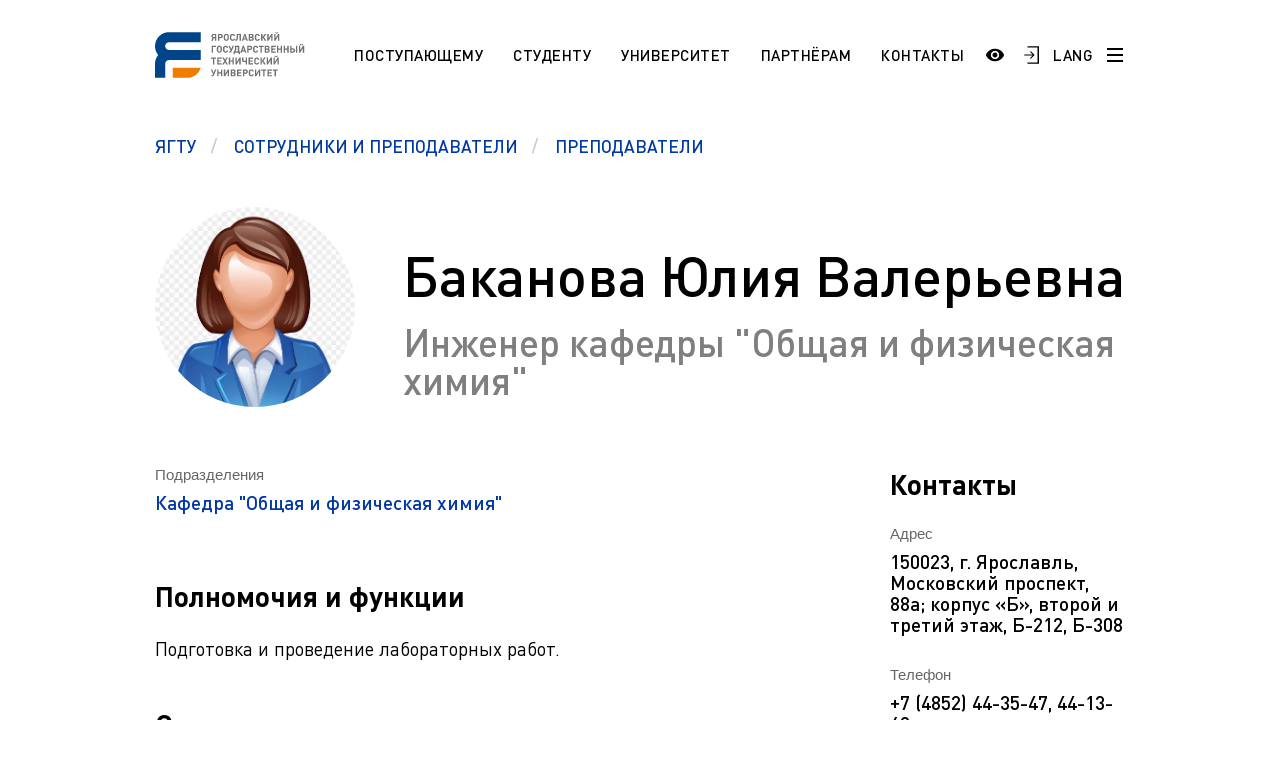

--- FILE ---
content_type: text/html; charset=UTF-8
request_url: https://www.ystu.ru/users/bakanova-yuliya-valerevna/
body_size: 16617
content:
<!DOCTYPE html>
<html xml:lang="ru" lang="ru">

<head>
    <meta http-equiv="X-UA-Compatible" content="IE=edge">
    <meta name="viewport" content="width=device-width, user-scalable=no, initial-scale=1.0, maximum-scale=1.0, minimum-scale=1.0">

    <link rel="shortcut icon" type="image/x-icon" href="/favicon.ico" />
    <link rel="shortcut icon" type="image/x-icon" href="/upload/dev2fun.imagecompress/webp/favicon-16x16.webp" />
    <link rel="shortcut icon" type="image/x-icon" href="/upload/dev2fun.imagecompress/webp/favicon-32x32.webp" />
    <link rel="manifest" href="/site.webmanifest" />

    <meta name="msapplication-TileColor" content="#EFF3F4">
    <meta name="theme-color" content="#EFF3F4">

    
    <title>
        Баканова Юлия Валерьевна |         Ярославский государственный технический университет    </title>

    <style>
        /* // * Fix top bitrix panel padding */
        :root {
            --bx-panel-top-offset: 0px;
        }

        :has(#bx-panel.bx-panel-fixed) {
            --bx-panel-top-offset: 39px;
        }

        :has(#bx-panel.bx-panel-fixed:not(.bx-panel-folded)) {
            --bx-panel-top-offset: 147px;
        }

        :has(#bx-panel.bx-panel-fixed) header.header {
            top: var(--bx-panel-top-offset) !important;
        }

        .burger-menu {
            top: calc(var(--bx-panel-top-offset) + 4.375rem) !important;
        }

        .burger-menu--top {
            top: calc(var(--bx-panel-top-offset) + 6.875rem) !important;
        }

        @media screen and (max-width: 1023px) {
            .burger-menu {
                top: calc(var(--bx-panel-top-offset) + 2.75rem) !important;
            }
        }
    </style>

    <script>
        window.xtt_config =
            {"xtCursor":false,"withGsap":true,"snowflakes":true};
    </script>

    <meta http-equiv="Content-Type" content="text/html; charset=UTF-8" />
<meta name="keywords" content="Ярославский государственный технический университет" />
<meta name="description" content="Ярославский государственный технический университет" />
<link href="/bitrix/css/ez.partiallysightedplugin/uhpv-full.css?16871864301809" type="text/css"  rel="stylesheet" />
<link href="/bitrix/cache/css/s1/ystu/template_100b6545ecea3b0cf74a1cfb053f959f/template_100b6545ecea3b0cf74a1cfb053f959f_v1.css?1765977932617853" type="text/css"  data-template-style="true" rel="stylesheet" />
<script src="/bitrix/js/main/jquery/jquery-3.6.0.min.js?168546515189501"></script>
<script src="/bitrix/js/ez.partiallysightedplugin/uhpv-full.min.js?16872541176825"></script>

            <script>
                var uhe = 1,
                    lng = 'ru',
                    has = 0,
                    imgs = 1,
                    bg = 1,
                    hwidth = 0,
                    bgs = [1,2],
                    fonts = [19,22,25,28];

                document.addEventListener("DOMContentLoaded", function() { uhpv(has); });
                lgs['ru'] = {
                    1:'Показать:',
                    2:'Отключить:',
                    3:'Размер шрифтов:',
                    4:'Изображения:',
                    5:'Фон:',
                    6:'Выключить',
                    7:'А',
                    8:'Х'
                };
            </script>
            <style>
                 
            </style>
        
<!-- dev2fun module opengraph -->
<meta property="og:title" content="Ярославский государственный технический университет"/>
<meta property="og:description" content="Ярославский государственный технический университет"/>
<meta property="og:url" content="https://www.ystu.ru/users/bakanova-yuliya-valerevna/"/>
<meta property="og:type" content="website"/>
<meta property="og:site_name" content="ЯГТУ"/>
<!-- /dev2fun module opengraph -->



<script  src="/bitrix/cache/js/s1/ystu/template_33dd9dd696b734c6b7786147ce217e3d/template_33dd9dd696b734c6b7786147ce217e3d_v1.js?17653764731038892"></script>
<script>var _ba = _ba || []; _ba.push(["aid", "ca13752cec0ecb1998908a90095fcaa1"]); _ba.push(["host", "www.ystu.ru"]); (function() {var ba = document.createElement("script"); ba.type = "text/javascript"; ba.async = true;ba.src = (document.location.protocol == "https:" ? "https://" : "http://") + "bitrix.info/ba.js";var s = document.getElementsByTagName("script")[0];s.parentNode.insertBefore(ba, s);})();</script>


</head>

<body class="">
    <div id="panel" aria-hidden="true"></div>

    <svg style="width: 0; height: 0; position: absolute; pointer-events: none;">
        <defs>
            <pattern width="600" height="240" style="width: 600px; height: 240px;" id="header-bg" patternUnits="userSpaceOnUse">
                <rect width="120" id="animate-1" height="120" x="0" y="0" style="fill: #004BFF" fill-opacity="0.8">
                    <animate attributeName="opacity" from="0" to="1" dur="5.5s" begin="0s" repeatCount="indefinite" />
                </rect>
                <rect width="120" id="animate-2" height="120" x="120" y="0" style="fill: #004BFF" fill-opacity="0.25"></rect>
                <rect width="120" id="animate-3" height="120" x="240" y="0" style="fill: #004BFF" fill-opacity="0.5"></rect>
                <rect width="120" id="animate-4" height="120" x="360" y="0" style="fill: #004BFF" fill-opacity="0.8"></rect>
                <rect width="120" id="animate-5" height="120" x="480" y="0" style="fill: #004BFF" fill-opacity="0.5"></rect>

                <rect width="120" id="animate-6" height="120" x="0" y="120" style="fill: #004BFF" fill-opacity="0.25"></rect>
                <rect width="120" id="animate-7" height="120" x="240" y="120" style="fill: #004BFF" fill-opacity="0.5"></rect>
                <rect width="120" id="animate-8" height="120" x="120" y="120" style="fill: #004BFF" fill-opacity="0.8"></rect>
                <rect width="120" id="animate-9" height="120" x="360" y="120" style="fill: #004BFF" fill-opacity="0.5"></rect>
                <rect width="120" id="animate-10" height="120" x="480" y="120" style="fill: #004BFF" fill-opacity="0.8"></rect>
            </pattern>
        </defs>
        <rect class="rect" id="bg-rectangle" x="-50%" y="0" stroke="#630" stroke-width="0" fill="url(#header-bg)" width="100%" height="100%"></rect>
    </svg>

    <div class="burger-menu js-burger-menu">
        <div class="burger-menu-header">
            <div class="burger-menu-header-search">
                
<form action="/search/">
    <input type="text" class="burger-menu-header-search__field" name="q" value="" size="15" maxlength="50" placeholder="Поиск по сайту" />
    <input type="submit" name="s" value="Найти" style="display: none;" />
</form>            </div>
        </div>

        <div class="burger-menu-navigation">
            
            <a href="" class="burger-menu-navigation__item burger-menu-navigation__item--title">
                                        <span class="burger-menu-navigation__button-more js-burger-navigation-open-more"></span>
                    </a>
    
    <div class="js-burger-mobile-more burger-menu-navigation__more">
                    <a href="/information/sno/" class="burger-menu-navigation__item" id="bx_3218110189_4868">
                СНО            </a>
                    <a href="/information/esp/" class="burger-menu-navigation__item" id="bx_3218110189_4708">
                ESP            </a>
                    <a href="https://ystu.ru/information/admissions/aspirantura/" class="burger-menu-navigation__item" id="bx_3218110189_4404">
                Аспирантура. Регламент поступления            </a>
            </div>
            <a href="/information/students/" class="burger-menu-navigation__item burger-menu-navigation__item--title">
            Студенту                            <span class="burger-menu-navigation__button-more js-burger-navigation-open-more"></span>
                    </a>
    
    <div class="js-burger-mobile-more burger-menu-navigation__more">
                    <a href="https://www.ystu.ru/news/pamyatka-pervokursnikam/" class="burger-menu-navigation__item" id="bx_3218110189_5092">
                Памятка первокурсникам            </a>
                    <a href="https://ystu.ru/university/pordrazdelenia/sluzhby-i-otdely/studencheskiy-ofis/" class="burger-menu-navigation__item" id="bx_3218110189_4608">
                Студенческий офис            </a>
                    <a href="https://ystu.ru/university/pordrazdelenia/sluzhby-i-otdely/tsentr-razvitiya-karery/" class="burger-menu-navigation__item" id="bx_3218110189_4019">
                Центр карьеры            </a>
                    <a href="/information/students/pravovoy-likbez/" class="burger-menu-navigation__item" id="bx_3218110189_290">
                Правовой ликбез            </a>
                    <a href="/information/students/polytech-connect/" class="burger-menu-navigation__item" id="bx_3218110189_287">
                Polytech Connect            </a>
                    <a href="/information/students/pamyatka-studentu/" class="burger-menu-navigation__item" id="bx_3218110189_285">
                Памятка студенту            </a>
                    <a href="/information/students/aspirantu-/" class="burger-menu-navigation__item" id="bx_3218110189_260">
                Аспиранту             </a>
                    <a href="/information/students/normativnye-dokumenty-po-obucheniyu/" class="burger-menu-navigation__item" id="bx_3218110189_254">
                Полезные документы            </a>
                    <a href="https://ystu.ru/information/students/sotsialnaya-pomoshch/" class="burger-menu-navigation__item" id="bx_3218110189_248">
                Социальная поддержка            </a>
                    <a href="/information/students/standart/" class="burger-menu-navigation__item" id="bx_3218110189_247">
                Стандарты оформления работ            </a>
                    <a href="/information/students/vneuchebnaya-zhizn/" class="burger-menu-navigation__item" id="bx_3218110189_234">
                Профком студентов            </a>
                    <a href="/information/students/raspisanie-zanyatiy/" class="burger-menu-navigation__item" id="bx_3218110189_231">
                Расписание занятий            </a>
            </div>
            <a href="/information/admissions/" class="burger-menu-navigation__item burger-menu-navigation__item--title">
            Поступающему                            <span class="burger-menu-navigation__button-more js-burger-navigation-open-more"></span>
                    </a>
    
    <div class="js-burger-mobile-more burger-menu-navigation__more">
                    <a href="/information/admissions/best/" class="burger-menu-navigation__item" id="bx_3218110189_4058">
                Программа «Поддержка лучших»            </a>
                    <a href="/information/admissions/napravleniya-podgotovki-i-obrazovatelnye-programmy/" class="burger-menu-navigation__item" id="bx_3218110189_275">
                НАПРАВЛЕНИЯ ПОДГОТОВКИ            </a>
                    <a href="/information/admissions/etudes-universitaires-pour-les-tudiants-trangers-fr/" class="burger-menu-navigation__item" id="bx_3218110189_272">
                Etudes universitaires pour les étudiants étrangers (Fr)            </a>
                    <a href="/information/admissions/section-pr-paratoire-pour-les-tudiants-trangers-fr/" class="burger-menu-navigation__item" id="bx_3218110189_271">
                Section préparatoire pour les étudiants étrangers (Fr)            </a>
                    <a href="/information/admissions/studium-f-r-die-ausl-ndischen-b-rger-de/" class="burger-menu-navigation__item" id="bx_3218110189_269">
                Studium für die ausländischen Bürger (De)            </a>
                    <a href="/information/admissions/vorbereitungsabteilung-f-r-die-ausl-ndischen-b-rger-de/" class="burger-menu-navigation__item" id="bx_3218110189_268">
                Vorbereitungsabteilung für die ausländischen Bürger (De)            </a>
                    <a href="/information/admissions/preparation-programs-for-international-students-en/" class="burger-menu-navigation__item" id="bx_3218110189_267">
                Preparation programs for international students (En)            </a>
                    <a href="/information/admissions/education-for-international-students/" class="burger-menu-navigation__item" id="bx_3218110189_266">
                Education for international students (En)            </a>
                    <a href="/information/admissions/obuchenie-dlya-inostrannykh-grazhdan/" class="burger-menu-navigation__item" id="bx_3218110189_263">
                Обучение для иностранных граждан            </a>
                    <a href="/information/admissions/magistratura/" class="burger-menu-navigation__item" id="bx_3218110189_252">
                Магистратура. Регламент поступления.            </a>
                    <a href="/information/admissions/bakalavriat-zaochnaya-forma/" class="burger-menu-navigation__item" id="bx_3218110189_251">
                Заочный бакалавриат (специалитет). Регламент поступления.            </a>
                    <a href="/information/admissions/bakalavriat-ochnaya-forma/" class="burger-menu-navigation__item" id="bx_3218110189_250">
                Очный бакалавриат (специалитет). Регламент поступления.            </a>
            </div>
            <a href="/information/university/" class="burger-menu-navigation__item burger-menu-navigation__item--title">
            Университет                            <span class="burger-menu-navigation__button-more js-burger-navigation-open-more"></span>
                    </a>
    
    <div class="js-burger-mobile-more burger-menu-navigation__more">
                    <a href="/information/university/20-03-01-tesnosfernaya-bezopasnost/" class="burger-menu-navigation__item" id="bx_3218110189_5189">
                20.03.01 Техносферная безопасность            </a>
                    <a href="/information/university/makh-chaty-uchebnykh-grupp/" class="burger-menu-navigation__item" id="bx_3218110189_5186">
                МАХ. Чаты учебных групп            </a>
                    <a href="/information/university/49-04-01-menedzhment-fizicheskoy-kultury-sporta-i-ftines-industrii/" class="burger-menu-navigation__item" id="bx_3218110189_5176">
                49.04.01 Менеджмент физической культуры, спорта и фитнес-индустрии            </a>
                    <a href="/information/university/39-04-03-organizatsiya-raboty-s-molodezhyu/" class="burger-menu-navigation__item" id="bx_3218110189_5175">
                39.04.03 Организация работы с молодежью            </a>
                    <a href="/since/gna/" class="burger-menu-navigation__item" id="bx_3218110189_5174">
                Государственная научная аттестация            </a>
                    <a href="/information/university/a-5-2-3-regionalnaya-i-otraslevaya-ekonomika/" class="burger-menu-navigation__item" id="bx_3218110189_5168">
                А 5.2.3 Региональная и отраслевая экономика            </a>
                    <a href="/information/university/den-otkrytykh-dverey/" class="burger-menu-navigation__item" id="bx_3218110189_5164">
                День открытых дверей (карта)            </a>
                    <a href="/information/university/arkhiv/" class="burger-menu-navigation__item" id="bx_3218110189_4975">
                Архив            </a>
                    <a href="/information/university/pravila-priema-na-obuchenie-po-programmam-spo/" class="burger-menu-navigation__item" id="bx_3218110189_4828">
                Правила приема на обучение по программам СПО            </a>
                    <a href="/information/university/10-03-01-informatsionnaya-bezopasnost/" class="burger-menu-navigation__item" id="bx_3218110189_4590">
                10.03.01 Информационная безопасность            </a>
                    <a href="https://fund.ystu.ru/" class="burger-menu-navigation__item" id="bx_3218110189_4559">
                Эндаумент-фонд ЯГТУ            </a>
                    <a href="/information/university/18-02-13-tekhnologiya-proizvodstva-izdeliy-iz-polimernykh-kompozitov/" class="burger-menu-navigation__item" id="bx_3218110189_4524">
                18.02.13 Технология производства изделий из полимерных композитов            </a>
                    <a href="/sveden/" class="burger-menu-navigation__item" id="bx_3218110189_3541">
                Сведения об образовательной организации            </a>
                    <a href="https://www.ystu.ru/university/pordrazdelenia/sluzhby-i-otdely/mil/" class="burger-menu-navigation__item" id="bx_3218110189_304">
                Военный учебный центр            </a>
                    <a href="/information/university/otsenka-kachestva-raboty-yagtu/" class="burger-menu-navigation__item" id="bx_3218110189_301">
                Оценка качества работы ЯГТУ            </a>
                    <a href="http://www.ystu.ru:39445/marc/" class="burger-menu-navigation__item" id="bx_3218110189_276">
                Научно-техническая библиотека            </a>
                    <a href="https://www.ystu.ru/wprog/og/" class="burger-menu-navigation__item" id="bx_3218110189_258">
                Обращения граждан            </a>
                    <a href="/information/university/protivodeystvie-korruptsii/" class="burger-menu-navigation__item" id="bx_3218110189_257">
                Противодействие коррупции            </a>
                    <a href="/information/university/nauka/" class="burger-menu-navigation__item" id="bx_3218110189_240">
                Наука            </a>
                    <a href="/information/university/rekvizity-i-firmennyy-stil/" class="burger-menu-navigation__item" id="bx_3218110189_239">
                Реквизиты             </a>
                    <a href="/information/university/istoriya/" class="burger-menu-navigation__item" id="bx_3218110189_238">
                История            </a>
                    <a href="/users/" class="burger-menu-navigation__item" id="bx_3218110189_237">
                Сотрудники и преподаватели            </a>
                    <a href="/information/university/ob-universitete/" class="burger-menu-navigation__item" id="bx_3218110189_232">
                Добро пожаловать в ЯГТУ!            </a>
            </div>
            <a href="/information/partneram/" class="burger-menu-navigation__item burger-menu-navigation__item--title">
            Партнёрам                            <span class="burger-menu-navigation__button-more js-burger-navigation-open-more"></span>
                    </a>
    
    <div class="js-burger-mobile-more burger-menu-navigation__more">
                    <a href="/information/partneram/partrenstvo-so-srednimi-uchebnymi-zavedeniyami-i-uchrezhdeniyami-spo/" class="burger-menu-navigation__item" id="bx_3218110189_245">
                Школам и учреждениям СПО            </a>
                    <a href="https://inn.ystu.ru/" class="burger-menu-navigation__item" id="bx_3218110189_244">
                Промышленным предприятиям            </a>
            </div>
            <a href="/information/langs/" class="burger-menu-navigation__item burger-menu-navigation__item--title">
            Languages                            <span class="burger-menu-navigation__button-more js-burger-navigation-open-more"></span>
                    </a>
    
    <div class="js-burger-mobile-more burger-menu-navigation__more">
                    <a href="/information/langs/esp_1/" class="burger-menu-navigation__item" id="bx_3218110189_4709">
                ESP            </a>
                    <a href="/information/langs/ar/" class="burger-menu-navigation__item" id="bx_3218110189_270">
                AR            </a>
                    <a href="/information/langs/fr-do-you-speak/" class="burger-menu-navigation__item" id="bx_3218110189_264">
                FR            </a>
                    <a href="/information/langs/en-do-you-speak/" class="burger-menu-navigation__item" id="bx_3218110189_235">
                EN            </a>
            </div>
    
    <div class="js-burger-mobile-more burger-menu-navigation__more">
            </div>
            <a href="/contacts/" class="burger-menu-navigation__item burger-menu-navigation__item--title">
            Контакты                    </a>
    
    <div class="js-burger-mobile-more burger-menu-navigation__more">
            </div>

            <div class="header-social">
                
    <a href="https://vk.com/ystu" class="header-social__item header-social__item--vk">
        <svg width="25" height="15" viewBox="0 0 25 15" fill="none" xmlns="http://www.w3.org/2000/svg"><path d="M24.4079 13.6396C24.3781 13.5756 24.3504 13.5225 24.3247 13.4799C23.899 12.7132 23.0854 11.772 21.8845 10.6562L21.8591 10.6307L21.8464 10.6182L21.8336 10.6053H21.8207C21.2757 10.0857 20.9305 9.73639 20.786 9.55754C20.5215 9.21683 20.4623 8.87195 20.6068 8.52252C20.7089 8.2585 21.0925 7.70094 21.7567 6.84907C22.106 6.39761 22.3827 6.03578 22.587 5.76317C24.0606 3.8041 24.6995 2.55223 24.5035 2.00707L24.4274 1.87967C24.3762 1.80297 24.2442 1.73281 24.0315 1.66882C23.8183 1.60496 23.5459 1.5944 23.2136 1.63696L19.5343 1.66237C19.4747 1.64125 19.3895 1.64322 19.2787 1.66882C19.1679 1.69441 19.1125 1.70726 19.1125 1.70726L19.0485 1.73925L18.9976 1.77769C18.955 1.80311 18.9082 1.84781 18.857 1.91171C18.8062 1.97539 18.7636 2.05012 18.7296 2.13527C18.329 3.16586 17.8736 4.12405 17.3624 5.0098C17.0473 5.53796 16.7578 5.99568 16.4935 6.38325C16.2295 6.77067 16.0081 7.05612 15.8293 7.2391C15.6504 7.42225 15.4888 7.56898 15.3437 7.67982C15.1989 7.79071 15.0883 7.83756 15.0118 7.82042C14.935 7.80328 14.8627 7.78628 14.7943 7.76927C14.6752 7.69257 14.5793 7.58827 14.507 7.45626C14.4345 7.32425 14.3856 7.1581 14.36 6.95795C14.3346 6.75765 14.3196 6.58537 14.3153 6.44052C14.3113 6.29585 14.3131 6.09122 14.3218 5.82721C14.3306 5.56306 14.3346 5.38434 14.3346 5.29063C14.3346 4.96693 14.3409 4.61561 14.3536 4.23659C14.3665 3.85758 14.3769 3.55727 14.3856 3.33604C14.3943 3.11458 14.3983 2.88028 14.3983 2.63327C14.3983 2.38626 14.3833 2.19255 14.3536 2.05195C14.3242 1.91153 14.2792 1.77523 14.2198 1.64309C14.1601 1.51108 14.0726 1.40897 13.9579 1.33648C13.8429 1.26407 13.7 1.20662 13.5299 1.16393C13.0785 1.06177 12.5036 1.0065 11.805 0.997912C10.2209 0.980907 9.20301 1.0832 8.75159 1.30466C8.57274 1.39823 8.41088 1.52607 8.26617 1.68779C8.11282 1.87524 8.09143 1.97754 8.20213 1.99436C8.71325 2.07092 9.07508 2.25408 9.28803 2.54364L9.36478 2.69708C9.42447 2.80779 9.48407 3.00379 9.54372 3.2848C9.60328 3.56582 9.64172 3.87669 9.65864 4.21722C9.70115 4.83908 9.70115 5.3714 9.65864 5.81423C9.61599 6.25724 9.57572 6.60211 9.53728 6.84912C9.49884 7.09613 9.44138 7.29629 9.36478 7.44955C9.28803 7.60285 9.23698 7.69656 9.21138 7.73056C9.18583 7.76457 9.16453 7.78601 9.14761 7.79442C9.03691 7.83684 8.92177 7.85845 8.80261 7.85845C8.68326 7.85845 8.53855 7.79876 8.36824 7.67946C8.19797 7.56016 8.02126 7.3963 7.83811 7.18759C7.65495 6.97884 7.4484 6.68713 7.21835 6.31241C6.98848 5.93769 6.74997 5.49482 6.50296 4.9838L6.2986 4.61319C6.17084 4.37478 5.99632 4.02762 5.77487 3.57204C5.55327 3.11628 5.35741 2.67543 5.18715 2.24956C5.11908 2.0707 5.01683 1.93453 4.88058 1.84083L4.81663 1.80239C4.77412 1.76838 4.70588 1.73227 4.61227 1.69379C4.51852 1.65535 4.4207 1.62778 4.31841 1.61082L0.817815 1.63624C0.460099 1.63624 0.217386 1.71728 0.0895855 1.87913L0.0384385 1.9557C0.0128874 1.99834 0 2.06645 0 2.1602C0 2.2539 0.0255511 2.3689 0.0766981 2.50507C0.58772 3.70611 1.14345 4.86441 1.74388 5.98016C2.3443 7.0959 2.86607 7.99467 3.30885 8.67564C3.75172 9.35711 4.20314 10.0003 4.6631 10.6048C5.12307 11.2096 5.42753 11.5972 5.5765 11.7674C5.72564 11.938 5.84279 12.0655 5.92795 12.1507L6.24741 12.4573C6.45181 12.6617 6.75198 12.9066 7.14805 13.1918C7.5442 13.4773 7.98278 13.7583 8.464 14.0353C8.94531 14.3119 9.50524 14.5376 10.1441 14.7122C10.7829 14.8869 11.4046 14.9571 12.0094 14.9232H13.4786C13.7766 14.8975 14.0024 14.8038 14.1558 14.6421L14.2066 14.578C14.2408 14.5272 14.2728 14.4482 14.3024 14.342C14.3323 14.2355 14.3471 14.1182 14.3471 13.9906C14.3384 13.6245 14.3663 13.2944 14.43 13.0006C14.4937 12.7069 14.5662 12.4854 14.6474 12.3363C14.7285 12.1873 14.8201 12.0615 14.922 11.9596C15.0241 11.8575 15.0969 11.7956 15.1396 11.7743C15.182 11.7528 15.2158 11.7383 15.2414 11.7296C15.4458 11.6615 15.6864 11.7274 15.9635 11.9277C16.2403 12.1279 16.5 12.3751 16.7429 12.6688C16.9856 12.9628 17.2773 13.2926 17.6179 13.6588C17.9588 14.0251 18.2568 14.2974 18.5122 14.4765L18.7676 14.6298C18.9382 14.7321 19.1597 14.8258 19.4323 14.911C19.7044 14.9961 19.9428 15.0174 20.1475 14.9748L23.418 14.9238C23.7415 14.9238 23.9932 14.8702 24.1718 14.764C24.3507 14.6575 24.4569 14.5402 24.4912 14.4127C24.5254 14.2849 24.5272 14.14 24.4977 13.9781C24.4674 13.8165 24.4376 13.7035 24.4079 13.6396Z" fill="black" /></svg>    </a>
    <a href="https://ok.ru/group/57067215782046" class="header-social__item header-social__item--ok">
        <svg version="1.0" xmlns="http://www.w3.org/2000/svg" width="20.000000pt" height="20.000000pt" viewBox="0 0 20.000000 20.000000" preserveAspectRatio="xMidYMid meet"><g transform="translate(0.000000,20.000000) scale(0.003906,-0.003906)" fill="#000000" stroke="none"><path d="M0 2560 l0 -2560 2560 0 2560 0 0 2560 0 2560 -2560 0 -2560 0 0 -2560z m2930 2426 c681 -114 1237 -457 1627 -1002 396 -553 542 -1255 402 -1937 -28 -135 -115 -396 -177 -528 -241 -515 -666 -940 -1181 -1181 -132 -62 -393 -149 -528 -177 -1324 -271 -2599 541 -2903 1849 -54 231 -74 541 -51 786 53 563 304 1097 706 1499 390 390 918 644 1465 704 127 14 527 6 640 -13z" /><path d="M2350 4499 c-212 -24 -443 -90 -638 -184 -392 -188 -719 -515 -907 -907 -288 -601 -254 -1293 93 -1867 185 -307 485 -578 814 -736 668 -321 1451 -239 2043 214 85 65 247 223 318 311 420 520 546 1213 336 1845 -100 300 -262 559 -490 781 -218 211 -449 353 -730 448 -272 92 -569 125 -839 95z m379 -429 c130 -31 231 -89 332 -190 150 -149 217 -324 206 -540 -15 -318 -236 -581 -549 -655 -89 -21 -239 -19 -329 4 -137 35 -228 86 -326 182 -135 132 -201 280 -210 474 -6 142 12 229 73 355 39 80 61 109 134 182 140 139 298 205 495 207 59 1 119 -6 174 -19z m-709 -1585 c159 -74 241 -101 370 -120 120 -19 220 -19 340 0 132 19 213 46 374 122 107 51 148 66 182 65 119 -1 215 -127 185 -242 -24 -92 -105 -143 -488 -310 -84 -36 -120 -56 -114 -64 206 -261 471 -611 485 -643 69 -155 -102 -316 -260 -244 -30 14 -72 55 -151 147 -61 71 -169 199 -242 284 -73 85 -137 155 -142 155 -5 0 -118 -126 -252 -280 -157 -182 -256 -287 -282 -302 -79 -45 -186 -19 -249 60 -24 30 -31 50 -34 98 -4 53 -1 65 25 107 23 36 411 533 480 613 12 14 0 22 -109 69 -244 106 -424 197 -451 229 -94 112 -30 287 118 321 44 11 66 4 215 -65z" /><path d="M2443 3722 c-65 -23 -131 -74 -177 -136 -130 -176 -60 -440 142 -534 49 -23 70 -27 152 -27 82 0 103 4 152 27 71 33 138 100 175 176 25 50 28 68 28 152 0 83 -3 102 -27 150 -35 71 -107 143 -177 177 -72 36 -192 42 -268 15z" /></g></svg>    </a>
    <a href="https://t.me/YaroslavlSTU" class="header-social__item header-social__item--telegram">
        <svg version="1.0" xmlns="http://www.w3.org/2000/svg" width="28.000000pt" height="28.000000pt" viewBox="0 0 28.000000 28.000000" preserveAspectRatio="xMidYMid meet"><g transform="translate(0.000000,28.000000) scale(0.100000,-0.100000)" fill="#000000" stroke="none"><path d="M133 192 c-67 -26 -124 -50 -128 -54 -4 -4 11 -12 33 -18 39 -10 44 -9 112 35 38 25 73 45 77 45 3 0 -21 -25 -55 -56 -50 -45 -62 -61 -62 -86 0 -30 1 -31 19 -14 19 17 21 17 57 -8 46 -31 46 -31 69 84 9 47 19 93 21 103 8 25 -6 22 -143 -31z" /></g></svg>    </a>
    <a href="https://rutube.ru/channel/25503199/" class="header-social__item header-social__item--rutube">
        <svg width="28" height="28" viewBox="0 0 192 192" xmlns="http://www.w3.org/2000/svg" xml:space="preserve" fill="none"><path fill="#ffffff" d="M128.689 47.57H20.396v116.843h30.141V126.4h57.756l26.352 38.013h33.75l-29.058-38.188c9.025-1.401 15.522-4.73 19.493-9.985 3.97-5.255 5.956-13.664 5.956-24.875v-8.759c0-6.657-.721-11.912-1.985-15.941-1.264-4.029-3.43-7.533-6.498-10.686-3.249-2.978-6.858-5.08-11.19-6.481-4.332-1.226-9.747-1.927-16.424-1.927zm-4.873 53.08H50.537V73.321h73.279c4.15 0 7.038.7 8.482 1.927 1.444 1.226 2.347 3.503 2.347 6.832v9.81c0 3.503-.903 5.78-2.347 7.006s-4.331 1.752-8.482 1.752z" style="display:inline;fill:none;stroke:#000000;stroke-width:12;stroke-linecap:round;stroke-linejoin:round;stroke-dasharray:none;stroke-opacity:1" transform="translate(1.605 -1.99)" /><path fill="#F41240" d="M162.324 45.568c5.52 0 9.998-4.477 9.998-10s-4.478-10-9.998-10c-5.524 0-10.002 4.477-10.002 10s4.478 10 10.002 10z" style="display:inline;fill:#000000;fill-opacity:1;stroke:none;stroke-width:10.6667;stroke-linecap:round;stroke-linejoin:round;stroke-dasharray:none;stroke-opacity:1" transform="translate(1.605 -1.99)" /></svg>    </a>
            </div>
        </div>
    </div>

    
<header class="header  js-header">
    <div class="header__row wrapper">
        <div class="header-container">
                            <a href="/" class="logotype logotype--big"></a>
            
            
<nav class="header-navigation">
                        <a href="/admissions/" class="header-navigation__item active">Поступающему</a>
                                <a href="/students/" class="header-navigation__item active">Студенту</a>
                                <a href="/university/" class="header-navigation__item active">Университет</a>
                                <a href="/partneram/" class="header-navigation__item active">Партнёрам</a>
                                <a href="/contacts/" class="header-navigation__item active">Контакты</a>
            </nav>        </div>

        <div class="header-search">
            
<form action="/search/">
    <input type="text" name="q" value="" size="15" maxlength="50" class="header-search__field" placeholder="Поиск по сайту" />
    <input type="submit" name="s" value="Найти" class="header-search__button" />
</form>        </div>

        <div class="header-container">
            <div class="header-controls">
                <a href="#" class="header-controls__item header-controls__item--search js-header-controls-search">
                    <svg width="19" height="19" viewBox="0 0 19 19" fill="none" xmlns="http://www.w3.org/2000/svg">
                        <path d="M14.25 7.5C14.25 11.2279 11.2279 14.25 7.5 14.25C3.77208 14.25 0.75 11.2279 0.75 7.5C0.75 3.77208 3.77208 0.75 7.5 0.75C11.2279 0.75 14.25 3.77208 14.25 7.5Z" stroke="black" stroke-width="1.5" />
                        <path d="M12 12L18 18" stroke="black" stroke-width="1.7" />
                    </svg>
                </a>

                <span class="header-controls__item header-controls__item--login"><a href="javascript://" onclick="uvcl();$('<style></style>').appendTo($('head'));" class="ez-psp-link" alt="Версия сайта для слабовидящих">
            <div id="uhvb" class="ez-psp-bigbutton">
                <div class="ez-psp-text">Версия сайта для слабовидящих</div>
            </div>
          </a></span>

                <a href="https://www.ystu.ru/WPROG/auth.php" class="header-controls__item header-controls__item--login">
                    <svg width="17" height="20" viewBox="0 0 17 20" fill="none" xmlns="http://www.w3.org/2000/svg">
                        <path d="M7.9901 6H6.2862L9.68361 9.35584H0.36932V10.6338H9.68361L6.2862 14H7.9901L12.0005 10L7.9901 6Z" fill="black" />
                        <path d="M4.00049 1H16.0005V19H4.00049" stroke="black" stroke-width="1.5" />
                    </svg>
                </a>

                <a href="/information/langs/" class="header-controls__item header-controls__item--language">LANG</a>

                <a href="#" class="header-controls__item header-controls__item--burger js-burger-button">
                    <span class="burger-line"></span>
                    <span class="burger-line"></span>
                    <span class="burger-line"></span>
                </a>
            </div>
        </div>
    </div>
</header>
<section class="page-header">
    <div class="wrapper">
        <div class="breadcrumbs breadcrumbs--blue" aria-label="breadcrumb" itemprop="http://schema.org/breadcrumb" itemscope itemtype="http://schema.org/BreadcrumbList">
            <a href="/" itemprop="item" title="ЯГТУ" content="/" class="breadcrumbs__item" itemscope itemtype="http://schema.org/ListItem">
                <span itemprop="name">ЯГТУ</span>
                <meta itemprop="position" content="1" />
            </a>
            <a href="/users/" itemprop="item" title="Сотрудники и преподаватели" content="/users/" class="breadcrumbs__item" itemscope itemtype="http://schema.org/ListItem">
                <span itemprop="name">Сотрудники и преподаватели</span>
                <meta itemprop="position" content="2" />
            </a>
            <a href="/users/" itemprop="item" title="преподаватели" content="/users/" class="breadcrumbs__item active" aria-current="page" itemscope itemtype="http://schema.org/ListItem">
                <span itemprop="name">преподаватели</span>
                <meta itemprop="position" content="3" />
            </a></div>    </div>
</section>


<section class="page-main">
    <div class="wrapper">
        <div class="user-detail">
            <div class="d-flex flex-column align-items-center me-2 me-lg-5">
                <div class="user-detail__image me-0" style="background-image: url(/upload/dev2fun.imagecompress/webp/resize_cache/iblock/4d3/4r1xa9m5ff0agnxgjyvg6l330fr4h9d3/440_440_1/zaglushka-zh.webp);"></div>
                            </div>
                        <div class="user-detail-info">
                <h1 class="user-detail-info__name">Баканова Юлия Валерьевна</h1>
                <p class="user-detail-info__description">Инженер кафедры "Общая и физическая химия"</p>
            </div>
        </div>

        <div class="user-layout">
            <div class="user-layout__page">
                                    <div class="user-detail-contacts-contact user-detail-contacts-contact--big">
                        <h3 class="user-detail-contact__title">Подразделения</h3>
                                                    <a href="/university/pordrazdelenia/kaf%20/kafedra-obshchaya-i-fizicheskaya-khimiya/" class="user-detail-contact__description">Кафедра &quot;Общая и физическая химия&quot;</a>
                                            </div>
                    <br />
                
                
                                    <h2 class="user-detail__title">Полномочия и функции</h2>
                    <p class="user-detail__description">Подготовка и проведение лабораторных работ.</p>
                
                
                
                
                                    <h2 class="user-detail__title user-detail__title--margin-big">О сотруднике</h2>
                    <p class="user-detail__description">1992-1994 гг. - обучалась в Ярославской областной школе редких профессий.<br />
2000-2004 гг. - индивидуальное предприятие.<br />
С 2005 г&nbsp;&nbsp;- ЯГТУ, кафедра ОФХ.<br />
<br />
</p>
                
                            </div>

            <div class="user-layout__aside">
                                    <div class="user-detail-contacts">
                                                    <h2 class="user-detail-contacts__title">Контакты</h2>
                            <!-- <div class="user-detail-contacts__row"> -->
                                                            <div class="user-detail-contact">
                                    <h3 class="user-detail-contact__title">Адрес</h3>
                                    <p class="user-detail-contact__description">150023, г. Ярославль, Московский проспект, 88а; корпус «Б», второй и третий этаж, Б-212, Б-308</p>
                                </div>
                                                                                        <div class="user-detail-contact">
                                    <h3 class="user-detail-contact__title">Телефон</h3>
                                    <p class="user-detail-contact__description">+7 (4852) 44-35-47, 44-13-69</p>
                                </div>
                                                                                
                                                                        <!-- </div> -->
                    </div>
                            </div>
        </div>
    </div>
</section>

<footer class="footer">
    <div class="wrapper">
        <div class="footer-container">
            
<div class="footer-container__left">
            
        <div class="footer-links js-footer-links"  style="display: none;">
                            <a href="https://ystu.ru/information/admissions/aspirantura/" class="footer-links__link" id="bx_651765591_4404">
                    Аспирантура. Регламент поступления                </a>
                            <a href="/information/sno/" class="footer-links__link" id="bx_651765591_4868">
                    СНО                </a>
                            <a href="/information/esp/" class="footer-links__link" id="bx_651765591_4708">
                    ESP                </a>
                    </div>
                        <a href="/information/students/" class="footer-navigation__title ">
                Студенту                                    <span class="footer-navigation__button-more js-footer-navigation-open-more"></span>
                            </a>
        
        <div class="footer-links js-footer-links" >
                            <a href="https://ystu.ru/information/students/sotsialnaya-pomoshch/" class="footer-links__link" id="bx_651765591_248">
                    Социальная поддержка                </a>
                            <a href="/information/students/standart/" class="footer-links__link" id="bx_651765591_247">
                    Стандарты оформления работ                </a>
                            <a href="https://www.ystu.ru/news/pamyatka-pervokursnikam/" class="footer-links__link" id="bx_651765591_5092">
                    Памятка первокурсникам                </a>
                            <a href="/information/students/normativnye-dokumenty-po-obucheniyu/" class="footer-links__link" id="bx_651765591_254">
                    Полезные документы                </a>
                            <a href="/information/students/pamyatka-studentu/" class="footer-links__link" id="bx_651765591_285">
                    Памятка студенту                </a>
                            <a href="/information/students/raspisanie-zanyatiy/" class="footer-links__link" id="bx_651765591_231">
                    Расписание занятий                </a>
                            <a href="https://ystu.ru/university/pordrazdelenia/sluzhby-i-otdely/studencheskiy-ofis/" class="footer-links__link" id="bx_651765591_4608">
                    Студенческий офис                </a>
                            <a href="https://ystu.ru/university/pordrazdelenia/sluzhby-i-otdely/tsentr-razvitiya-karery/" class="footer-links__link" id="bx_651765591_4019">
                    Центр карьеры                </a>
                            <a href="/information/students/vneuchebnaya-zhizn/" class="footer-links__link" id="bx_651765591_234">
                    Профком студентов                </a>
                            <a href="/information/students/pravovoy-likbez/" class="footer-links__link" id="bx_651765591_290">
                    Правовой ликбез                </a>
                            <a href="/information/students/aspirantu-/" class="footer-links__link" id="bx_651765591_260">
                    Аспиранту                 </a>
                    </div>
                        <a href="/information/admissions/" class="footer-navigation__title ">
                Поступающему                                    <span class="footer-navigation__button-more js-footer-navigation-open-more"></span>
                            </a>
        
        <div class="footer-links js-footer-links" >
                            <a href="/information/admissions/napravleniya-podgotovki-i-obrazovatelnye-programmy/" class="footer-links__link" id="bx_651765591_275">
                    НАПРАВЛЕНИЯ ПОДГОТОВКИ                </a>
                            <a href="/information/admissions/bakalavriat-zaochnaya-forma/" class="footer-links__link" id="bx_651765591_251">
                    Заочный бакалавриат (специалитет). Регламент поступления.                </a>
                            <a href="/information/admissions/bakalavriat-ochnaya-forma/" class="footer-links__link" id="bx_651765591_250">
                    Очный бакалавриат (специалитет). Регламент поступления.                </a>
                            <a href="/information/admissions/magistratura/" class="footer-links__link" id="bx_651765591_252">
                    Магистратура. Регламент поступления.                </a>
                            <a href="/information/admissions/best/" class="footer-links__link" id="bx_651765591_4058">
                    Программа «Поддержка лучших»                </a>
                            <a href="/information/admissions/obuchenie-dlya-inostrannykh-grazhdan/" class="footer-links__link" id="bx_651765591_263">
                    Обучение для иностранных граждан                </a>
                    </div>
                        <a href="/information/university/" class="footer-navigation__title ">
                Университет                                    <span class="footer-navigation__button-more js-footer-navigation-open-more"></span>
                            </a>
        
        <div class="footer-links js-footer-links" >
                            <a href="/information/university/ob-universitete/" class="footer-links__link" id="bx_651765591_232">
                    Добро пожаловать в ЯГТУ!                </a>
                            <a href="/information/university/pravila-priema-na-obuchenie-po-programmam-spo/" class="footer-links__link" id="bx_651765591_4828">
                    Правила приема на обучение по программам СПО                </a>
                            <a href="/users/" class="footer-links__link" id="bx_651765591_237">
                    Сотрудники и преподаватели                </a>
                            <a href="/information/university/nauka/" class="footer-links__link" id="bx_651765591_240">
                    Наука                </a>
                            <a href="/information/university/istoriya/" class="footer-links__link" id="bx_651765591_238">
                    История                </a>
                            <a href="/since/gna/" class="footer-links__link" id="bx_651765591_5174">
                    Государственная научная аттестация                </a>
                            <a href="/information/university/rekvizity-i-firmennyy-stil/" class="footer-links__link" id="bx_651765591_239">
                    Реквизиты                 </a>
                            <a href="/information/university/20-03-01-tesnosfernaya-bezopasnost/" class="footer-links__link" id="bx_651765591_5189">
                    20.03.01 Техносферная безопасность                </a>
                            <a href="/information/university/makh-chaty-uchebnykh-grupp/" class="footer-links__link" id="bx_651765591_5186">
                    МАХ. Чаты учебных групп                </a>
                            <a href="/information/university/49-04-01-menedzhment-fizicheskoy-kultury-sporta-i-ftines-industrii/" class="footer-links__link" id="bx_651765591_5176">
                    49.04.01 Менеджмент физической культуры, спорта и фитнес-индустрии                </a>
                            <a href="/information/university/39-04-03-organizatsiya-raboty-s-molodezhyu/" class="footer-links__link" id="bx_651765591_5175">
                    39.04.03 Организация работы с молодежью                </a>
                            <a href="/information/university/a-5-2-3-regionalnaya-i-otraslevaya-ekonomika/" class="footer-links__link" id="bx_651765591_5168">
                    А 5.2.3 Региональная и отраслевая экономика                </a>
                            <a href="/information/university/den-otkrytykh-dverey/" class="footer-links__link" id="bx_651765591_5164">
                    День открытых дверей (карта)                </a>
                            <a href="/information/university/arkhiv/" class="footer-links__link" id="bx_651765591_4975">
                    Архив                </a>
                            <a href="/information/university/10-03-01-informatsionnaya-bezopasnost/" class="footer-links__link" id="bx_651765591_4590">
                    10.03.01 Информационная безопасность                </a>
                            <a href="https://fund.ystu.ru/" class="footer-links__link" id="bx_651765591_4559">
                    Эндаумент-фонд ЯГТУ                </a>
                            <a href="/information/university/18-02-13-tekhnologiya-proizvodstva-izdeliy-iz-polimernykh-kompozitov/" class="footer-links__link" id="bx_651765591_4524">
                    18.02.13 Технология производства изделий из полимерных композитов                </a>
                            <a href="/sveden/" class="footer-links__link" id="bx_651765591_3541">
                    Сведения об образовательной организации                </a>
                            <a href="https://www.ystu.ru/university/pordrazdelenia/sluzhby-i-otdely/mil/" class="footer-links__link" id="bx_651765591_304">
                    Военный учебный центр                </a>
                            <a href="/information/university/otsenka-kachestva-raboty-yagtu/" class="footer-links__link" id="bx_651765591_301">
                    Оценка качества работы ЯГТУ                </a>
                            <a href="https://www.ystu.ru/wprog/og/" class="footer-links__link" id="bx_651765591_258">
                    Обращения граждан                </a>
                            <a href="/information/university/protivodeystvie-korruptsii/" class="footer-links__link" id="bx_651765591_257">
                    Противодействие коррупции                </a>
                    </div>
                        <a href="/information/partneram/" class="footer-navigation__title ">
                Партнёрам                            </a>
        
        <div class="footer-links js-footer-links"  style="display: none;">
                    </div>
                        <a href="/information/langs/" class="footer-navigation__title ">
                Languages                            </a>
        
        <div class="footer-links js-footer-links"  style="display: none;">
                    </div>
            
        <div class="footer-links js-footer-links"  style="display: none;">
                    </div>
                        <a href="/contacts/" class="footer-navigation__title ">
                Контакты                            </a>
        
        <div class="footer-links js-footer-links"  style="display: none;">
                    </div>
                        <a href="/sveden/" class="footer-navigation__title  footer-social footer-social--mobile">
                Сведения об образовательной организации                            </a>
        
        <div class="footer-links js-footer-links"  style="display: none;">
                    </div>
    </div>
            <div class="footer-navigation footer-navigation--contacts">
                <div class="footer-layout">
                    <div class="footer-layout__block">
                        <div class="footer-contacts">
                            <div class="footer-contact">
                                <h4 class="footer-contact__phone">
                                    +7 (4852) 40-21-99                                </h4>
                                <div class="footer-contact__description">По общим вопросам</div>
                            </div>

                            <div class="footer-contact">
                                <h4 class="footer-contact__phone">
                                    8-800-250-76-77                                </h4>
                                <div class="footer-contact__description">
                                    По вопросам поступления (бакалавриат и магистратура)
                                </div>
                            </div>

                            <div class="footer-contact">
                                <h4 class="footer-contact__phone">
                                                                    </h4>
                                <div class="footer-contact__description">По вопросам дополнительного образования</div>
                            </div>
                        </div>

                        <div class="footer-location">
                            150023, г. Ярославль, Московский пр., д. 88                        </div>

                        <div class="footer-social">
                            
    <a href="https://vk.com/ystu" class="header-social__item header-social__item--vk">
        <svg width="25" height="15" viewBox="0 0 25 15" fill="none" xmlns="http://www.w3.org/2000/svg"><path d="M24.4079 13.6396C24.3781 13.5756 24.3504 13.5225 24.3247 13.4799C23.899 12.7132 23.0854 11.772 21.8845 10.6562L21.8591 10.6307L21.8464 10.6182L21.8336 10.6053H21.8207C21.2757 10.0857 20.9305 9.73639 20.786 9.55754C20.5215 9.21683 20.4623 8.87195 20.6068 8.52252C20.7089 8.2585 21.0925 7.70094 21.7567 6.84907C22.106 6.39761 22.3827 6.03578 22.587 5.76317C24.0606 3.8041 24.6995 2.55223 24.5035 2.00707L24.4274 1.87967C24.3762 1.80297 24.2442 1.73281 24.0315 1.66882C23.8183 1.60496 23.5459 1.5944 23.2136 1.63696L19.5343 1.66237C19.4747 1.64125 19.3895 1.64322 19.2787 1.66882C19.1679 1.69441 19.1125 1.70726 19.1125 1.70726L19.0485 1.73925L18.9976 1.77769C18.955 1.80311 18.9082 1.84781 18.857 1.91171C18.8062 1.97539 18.7636 2.05012 18.7296 2.13527C18.329 3.16586 17.8736 4.12405 17.3624 5.0098C17.0473 5.53796 16.7578 5.99568 16.4935 6.38325C16.2295 6.77067 16.0081 7.05612 15.8293 7.2391C15.6504 7.42225 15.4888 7.56898 15.3437 7.67982C15.1989 7.79071 15.0883 7.83756 15.0118 7.82042C14.935 7.80328 14.8627 7.78628 14.7943 7.76927C14.6752 7.69257 14.5793 7.58827 14.507 7.45626C14.4345 7.32425 14.3856 7.1581 14.36 6.95795C14.3346 6.75765 14.3196 6.58537 14.3153 6.44052C14.3113 6.29585 14.3131 6.09122 14.3218 5.82721C14.3306 5.56306 14.3346 5.38434 14.3346 5.29063C14.3346 4.96693 14.3409 4.61561 14.3536 4.23659C14.3665 3.85758 14.3769 3.55727 14.3856 3.33604C14.3943 3.11458 14.3983 2.88028 14.3983 2.63327C14.3983 2.38626 14.3833 2.19255 14.3536 2.05195C14.3242 1.91153 14.2792 1.77523 14.2198 1.64309C14.1601 1.51108 14.0726 1.40897 13.9579 1.33648C13.8429 1.26407 13.7 1.20662 13.5299 1.16393C13.0785 1.06177 12.5036 1.0065 11.805 0.997912C10.2209 0.980907 9.20301 1.0832 8.75159 1.30466C8.57274 1.39823 8.41088 1.52607 8.26617 1.68779C8.11282 1.87524 8.09143 1.97754 8.20213 1.99436C8.71325 2.07092 9.07508 2.25408 9.28803 2.54364L9.36478 2.69708C9.42447 2.80779 9.48407 3.00379 9.54372 3.2848C9.60328 3.56582 9.64172 3.87669 9.65864 4.21722C9.70115 4.83908 9.70115 5.3714 9.65864 5.81423C9.61599 6.25724 9.57572 6.60211 9.53728 6.84912C9.49884 7.09613 9.44138 7.29629 9.36478 7.44955C9.28803 7.60285 9.23698 7.69656 9.21138 7.73056C9.18583 7.76457 9.16453 7.78601 9.14761 7.79442C9.03691 7.83684 8.92177 7.85845 8.80261 7.85845C8.68326 7.85845 8.53855 7.79876 8.36824 7.67946C8.19797 7.56016 8.02126 7.3963 7.83811 7.18759C7.65495 6.97884 7.4484 6.68713 7.21835 6.31241C6.98848 5.93769 6.74997 5.49482 6.50296 4.9838L6.2986 4.61319C6.17084 4.37478 5.99632 4.02762 5.77487 3.57204C5.55327 3.11628 5.35741 2.67543 5.18715 2.24956C5.11908 2.0707 5.01683 1.93453 4.88058 1.84083L4.81663 1.80239C4.77412 1.76838 4.70588 1.73227 4.61227 1.69379C4.51852 1.65535 4.4207 1.62778 4.31841 1.61082L0.817815 1.63624C0.460099 1.63624 0.217386 1.71728 0.0895855 1.87913L0.0384385 1.9557C0.0128874 1.99834 0 2.06645 0 2.1602C0 2.2539 0.0255511 2.3689 0.0766981 2.50507C0.58772 3.70611 1.14345 4.86441 1.74388 5.98016C2.3443 7.0959 2.86607 7.99467 3.30885 8.67564C3.75172 9.35711 4.20314 10.0003 4.6631 10.6048C5.12307 11.2096 5.42753 11.5972 5.5765 11.7674C5.72564 11.938 5.84279 12.0655 5.92795 12.1507L6.24741 12.4573C6.45181 12.6617 6.75198 12.9066 7.14805 13.1918C7.5442 13.4773 7.98278 13.7583 8.464 14.0353C8.94531 14.3119 9.50524 14.5376 10.1441 14.7122C10.7829 14.8869 11.4046 14.9571 12.0094 14.9232H13.4786C13.7766 14.8975 14.0024 14.8038 14.1558 14.6421L14.2066 14.578C14.2408 14.5272 14.2728 14.4482 14.3024 14.342C14.3323 14.2355 14.3471 14.1182 14.3471 13.9906C14.3384 13.6245 14.3663 13.2944 14.43 13.0006C14.4937 12.7069 14.5662 12.4854 14.6474 12.3363C14.7285 12.1873 14.8201 12.0615 14.922 11.9596C15.0241 11.8575 15.0969 11.7956 15.1396 11.7743C15.182 11.7528 15.2158 11.7383 15.2414 11.7296C15.4458 11.6615 15.6864 11.7274 15.9635 11.9277C16.2403 12.1279 16.5 12.3751 16.7429 12.6688C16.9856 12.9628 17.2773 13.2926 17.6179 13.6588C17.9588 14.0251 18.2568 14.2974 18.5122 14.4765L18.7676 14.6298C18.9382 14.7321 19.1597 14.8258 19.4323 14.911C19.7044 14.9961 19.9428 15.0174 20.1475 14.9748L23.418 14.9238C23.7415 14.9238 23.9932 14.8702 24.1718 14.764C24.3507 14.6575 24.4569 14.5402 24.4912 14.4127C24.5254 14.2849 24.5272 14.14 24.4977 13.9781C24.4674 13.8165 24.4376 13.7035 24.4079 13.6396Z" fill="black" /></svg>    </a>
    <a href="https://ok.ru/group/57067215782046" class="header-social__item header-social__item--ok">
        <svg version="1.0" xmlns="http://www.w3.org/2000/svg" width="20.000000pt" height="20.000000pt" viewBox="0 0 20.000000 20.000000" preserveAspectRatio="xMidYMid meet"><g transform="translate(0.000000,20.000000) scale(0.003906,-0.003906)" fill="#000000" stroke="none"><path d="M0 2560 l0 -2560 2560 0 2560 0 0 2560 0 2560 -2560 0 -2560 0 0 -2560z m2930 2426 c681 -114 1237 -457 1627 -1002 396 -553 542 -1255 402 -1937 -28 -135 -115 -396 -177 -528 -241 -515 -666 -940 -1181 -1181 -132 -62 -393 -149 -528 -177 -1324 -271 -2599 541 -2903 1849 -54 231 -74 541 -51 786 53 563 304 1097 706 1499 390 390 918 644 1465 704 127 14 527 6 640 -13z" /><path d="M2350 4499 c-212 -24 -443 -90 -638 -184 -392 -188 -719 -515 -907 -907 -288 -601 -254 -1293 93 -1867 185 -307 485 -578 814 -736 668 -321 1451 -239 2043 214 85 65 247 223 318 311 420 520 546 1213 336 1845 -100 300 -262 559 -490 781 -218 211 -449 353 -730 448 -272 92 -569 125 -839 95z m379 -429 c130 -31 231 -89 332 -190 150 -149 217 -324 206 -540 -15 -318 -236 -581 -549 -655 -89 -21 -239 -19 -329 4 -137 35 -228 86 -326 182 -135 132 -201 280 -210 474 -6 142 12 229 73 355 39 80 61 109 134 182 140 139 298 205 495 207 59 1 119 -6 174 -19z m-709 -1585 c159 -74 241 -101 370 -120 120 -19 220 -19 340 0 132 19 213 46 374 122 107 51 148 66 182 65 119 -1 215 -127 185 -242 -24 -92 -105 -143 -488 -310 -84 -36 -120 -56 -114 -64 206 -261 471 -611 485 -643 69 -155 -102 -316 -260 -244 -30 14 -72 55 -151 147 -61 71 -169 199 -242 284 -73 85 -137 155 -142 155 -5 0 -118 -126 -252 -280 -157 -182 -256 -287 -282 -302 -79 -45 -186 -19 -249 60 -24 30 -31 50 -34 98 -4 53 -1 65 25 107 23 36 411 533 480 613 12 14 0 22 -109 69 -244 106 -424 197 -451 229 -94 112 -30 287 118 321 44 11 66 4 215 -65z" /><path d="M2443 3722 c-65 -23 -131 -74 -177 -136 -130 -176 -60 -440 142 -534 49 -23 70 -27 152 -27 82 0 103 4 152 27 71 33 138 100 175 176 25 50 28 68 28 152 0 83 -3 102 -27 150 -35 71 -107 143 -177 177 -72 36 -192 42 -268 15z" /></g></svg>    </a>
    <a href="https://t.me/YaroslavlSTU" class="header-social__item header-social__item--telegram">
        <svg version="1.0" xmlns="http://www.w3.org/2000/svg" width="28.000000pt" height="28.000000pt" viewBox="0 0 28.000000 28.000000" preserveAspectRatio="xMidYMid meet"><g transform="translate(0.000000,28.000000) scale(0.100000,-0.100000)" fill="#000000" stroke="none"><path d="M133 192 c-67 -26 -124 -50 -128 -54 -4 -4 11 -12 33 -18 39 -10 44 -9 112 35 38 25 73 45 77 45 3 0 -21 -25 -55 -56 -50 -45 -62 -61 -62 -86 0 -30 1 -31 19 -14 19 17 21 17 57 -8 46 -31 46 -31 69 84 9 47 19 93 21 103 8 25 -6 22 -143 -31z" /></g></svg>    </a>
    <a href="https://rutube.ru/channel/25503199/" class="header-social__item header-social__item--rutube">
        <svg width="28" height="28" viewBox="0 0 192 192" xmlns="http://www.w3.org/2000/svg" xml:space="preserve" fill="none"><path fill="#ffffff" d="M128.689 47.57H20.396v116.843h30.141V126.4h57.756l26.352 38.013h33.75l-29.058-38.188c9.025-1.401 15.522-4.73 19.493-9.985 3.97-5.255 5.956-13.664 5.956-24.875v-8.759c0-6.657-.721-11.912-1.985-15.941-1.264-4.029-3.43-7.533-6.498-10.686-3.249-2.978-6.858-5.08-11.19-6.481-4.332-1.226-9.747-1.927-16.424-1.927zm-4.873 53.08H50.537V73.321h73.279c4.15 0 7.038.7 8.482 1.927 1.444 1.226 2.347 3.503 2.347 6.832v9.81c0 3.503-.903 5.78-2.347 7.006s-4.331 1.752-8.482 1.752z" style="display:inline;fill:none;stroke:#000000;stroke-width:12;stroke-linecap:round;stroke-linejoin:round;stroke-dasharray:none;stroke-opacity:1" transform="translate(1.605 -1.99)" /><path fill="#F41240" d="M162.324 45.568c5.52 0 9.998-4.477 9.998-10s-4.478-10-9.998-10c-5.524 0-10.002 4.477-10.002 10s4.478 10 10.002 10z" style="display:inline;fill:#000000;fill-opacity:1;stroke:none;stroke-width:10.6667;stroke-linecap:round;stroke-linejoin:round;stroke-dasharray:none;stroke-opacity:1" transform="translate(1.605 -1.99)" /></svg>    </a>
                        </div>
                    </div>
                    <div class="footer-layout__block">
                        <a href="https://redstar.agency/" target="_blank" class="redstar-logotype"></a>
                    </div>
                    <div class="footer-layout__block">
                        <span id="sputnik-informer"></span>
                    </div>
                                    </div>
            </div>
        </div>

        <div class="footer-social footer-social--mobile">
            
    <a href="https://vk.com/ystu" class="header-social__item header-social__item--vk">
        <svg width="25" height="15" viewBox="0 0 25 15" fill="none" xmlns="http://www.w3.org/2000/svg"><path d="M24.4079 13.6396C24.3781 13.5756 24.3504 13.5225 24.3247 13.4799C23.899 12.7132 23.0854 11.772 21.8845 10.6562L21.8591 10.6307L21.8464 10.6182L21.8336 10.6053H21.8207C21.2757 10.0857 20.9305 9.73639 20.786 9.55754C20.5215 9.21683 20.4623 8.87195 20.6068 8.52252C20.7089 8.2585 21.0925 7.70094 21.7567 6.84907C22.106 6.39761 22.3827 6.03578 22.587 5.76317C24.0606 3.8041 24.6995 2.55223 24.5035 2.00707L24.4274 1.87967C24.3762 1.80297 24.2442 1.73281 24.0315 1.66882C23.8183 1.60496 23.5459 1.5944 23.2136 1.63696L19.5343 1.66237C19.4747 1.64125 19.3895 1.64322 19.2787 1.66882C19.1679 1.69441 19.1125 1.70726 19.1125 1.70726L19.0485 1.73925L18.9976 1.77769C18.955 1.80311 18.9082 1.84781 18.857 1.91171C18.8062 1.97539 18.7636 2.05012 18.7296 2.13527C18.329 3.16586 17.8736 4.12405 17.3624 5.0098C17.0473 5.53796 16.7578 5.99568 16.4935 6.38325C16.2295 6.77067 16.0081 7.05612 15.8293 7.2391C15.6504 7.42225 15.4888 7.56898 15.3437 7.67982C15.1989 7.79071 15.0883 7.83756 15.0118 7.82042C14.935 7.80328 14.8627 7.78628 14.7943 7.76927C14.6752 7.69257 14.5793 7.58827 14.507 7.45626C14.4345 7.32425 14.3856 7.1581 14.36 6.95795C14.3346 6.75765 14.3196 6.58537 14.3153 6.44052C14.3113 6.29585 14.3131 6.09122 14.3218 5.82721C14.3306 5.56306 14.3346 5.38434 14.3346 5.29063C14.3346 4.96693 14.3409 4.61561 14.3536 4.23659C14.3665 3.85758 14.3769 3.55727 14.3856 3.33604C14.3943 3.11458 14.3983 2.88028 14.3983 2.63327C14.3983 2.38626 14.3833 2.19255 14.3536 2.05195C14.3242 1.91153 14.2792 1.77523 14.2198 1.64309C14.1601 1.51108 14.0726 1.40897 13.9579 1.33648C13.8429 1.26407 13.7 1.20662 13.5299 1.16393C13.0785 1.06177 12.5036 1.0065 11.805 0.997912C10.2209 0.980907 9.20301 1.0832 8.75159 1.30466C8.57274 1.39823 8.41088 1.52607 8.26617 1.68779C8.11282 1.87524 8.09143 1.97754 8.20213 1.99436C8.71325 2.07092 9.07508 2.25408 9.28803 2.54364L9.36478 2.69708C9.42447 2.80779 9.48407 3.00379 9.54372 3.2848C9.60328 3.56582 9.64172 3.87669 9.65864 4.21722C9.70115 4.83908 9.70115 5.3714 9.65864 5.81423C9.61599 6.25724 9.57572 6.60211 9.53728 6.84912C9.49884 7.09613 9.44138 7.29629 9.36478 7.44955C9.28803 7.60285 9.23698 7.69656 9.21138 7.73056C9.18583 7.76457 9.16453 7.78601 9.14761 7.79442C9.03691 7.83684 8.92177 7.85845 8.80261 7.85845C8.68326 7.85845 8.53855 7.79876 8.36824 7.67946C8.19797 7.56016 8.02126 7.3963 7.83811 7.18759C7.65495 6.97884 7.4484 6.68713 7.21835 6.31241C6.98848 5.93769 6.74997 5.49482 6.50296 4.9838L6.2986 4.61319C6.17084 4.37478 5.99632 4.02762 5.77487 3.57204C5.55327 3.11628 5.35741 2.67543 5.18715 2.24956C5.11908 2.0707 5.01683 1.93453 4.88058 1.84083L4.81663 1.80239C4.77412 1.76838 4.70588 1.73227 4.61227 1.69379C4.51852 1.65535 4.4207 1.62778 4.31841 1.61082L0.817815 1.63624C0.460099 1.63624 0.217386 1.71728 0.0895855 1.87913L0.0384385 1.9557C0.0128874 1.99834 0 2.06645 0 2.1602C0 2.2539 0.0255511 2.3689 0.0766981 2.50507C0.58772 3.70611 1.14345 4.86441 1.74388 5.98016C2.3443 7.0959 2.86607 7.99467 3.30885 8.67564C3.75172 9.35711 4.20314 10.0003 4.6631 10.6048C5.12307 11.2096 5.42753 11.5972 5.5765 11.7674C5.72564 11.938 5.84279 12.0655 5.92795 12.1507L6.24741 12.4573C6.45181 12.6617 6.75198 12.9066 7.14805 13.1918C7.5442 13.4773 7.98278 13.7583 8.464 14.0353C8.94531 14.3119 9.50524 14.5376 10.1441 14.7122C10.7829 14.8869 11.4046 14.9571 12.0094 14.9232H13.4786C13.7766 14.8975 14.0024 14.8038 14.1558 14.6421L14.2066 14.578C14.2408 14.5272 14.2728 14.4482 14.3024 14.342C14.3323 14.2355 14.3471 14.1182 14.3471 13.9906C14.3384 13.6245 14.3663 13.2944 14.43 13.0006C14.4937 12.7069 14.5662 12.4854 14.6474 12.3363C14.7285 12.1873 14.8201 12.0615 14.922 11.9596C15.0241 11.8575 15.0969 11.7956 15.1396 11.7743C15.182 11.7528 15.2158 11.7383 15.2414 11.7296C15.4458 11.6615 15.6864 11.7274 15.9635 11.9277C16.2403 12.1279 16.5 12.3751 16.7429 12.6688C16.9856 12.9628 17.2773 13.2926 17.6179 13.6588C17.9588 14.0251 18.2568 14.2974 18.5122 14.4765L18.7676 14.6298C18.9382 14.7321 19.1597 14.8258 19.4323 14.911C19.7044 14.9961 19.9428 15.0174 20.1475 14.9748L23.418 14.9238C23.7415 14.9238 23.9932 14.8702 24.1718 14.764C24.3507 14.6575 24.4569 14.5402 24.4912 14.4127C24.5254 14.2849 24.5272 14.14 24.4977 13.9781C24.4674 13.8165 24.4376 13.7035 24.4079 13.6396Z" fill="black" /></svg>    </a>
    <a href="https://ok.ru/group/57067215782046" class="header-social__item header-social__item--ok">
        <svg version="1.0" xmlns="http://www.w3.org/2000/svg" width="20.000000pt" height="20.000000pt" viewBox="0 0 20.000000 20.000000" preserveAspectRatio="xMidYMid meet"><g transform="translate(0.000000,20.000000) scale(0.003906,-0.003906)" fill="#000000" stroke="none"><path d="M0 2560 l0 -2560 2560 0 2560 0 0 2560 0 2560 -2560 0 -2560 0 0 -2560z m2930 2426 c681 -114 1237 -457 1627 -1002 396 -553 542 -1255 402 -1937 -28 -135 -115 -396 -177 -528 -241 -515 -666 -940 -1181 -1181 -132 -62 -393 -149 -528 -177 -1324 -271 -2599 541 -2903 1849 -54 231 -74 541 -51 786 53 563 304 1097 706 1499 390 390 918 644 1465 704 127 14 527 6 640 -13z" /><path d="M2350 4499 c-212 -24 -443 -90 -638 -184 -392 -188 -719 -515 -907 -907 -288 -601 -254 -1293 93 -1867 185 -307 485 -578 814 -736 668 -321 1451 -239 2043 214 85 65 247 223 318 311 420 520 546 1213 336 1845 -100 300 -262 559 -490 781 -218 211 -449 353 -730 448 -272 92 -569 125 -839 95z m379 -429 c130 -31 231 -89 332 -190 150 -149 217 -324 206 -540 -15 -318 -236 -581 -549 -655 -89 -21 -239 -19 -329 4 -137 35 -228 86 -326 182 -135 132 -201 280 -210 474 -6 142 12 229 73 355 39 80 61 109 134 182 140 139 298 205 495 207 59 1 119 -6 174 -19z m-709 -1585 c159 -74 241 -101 370 -120 120 -19 220 -19 340 0 132 19 213 46 374 122 107 51 148 66 182 65 119 -1 215 -127 185 -242 -24 -92 -105 -143 -488 -310 -84 -36 -120 -56 -114 -64 206 -261 471 -611 485 -643 69 -155 -102 -316 -260 -244 -30 14 -72 55 -151 147 -61 71 -169 199 -242 284 -73 85 -137 155 -142 155 -5 0 -118 -126 -252 -280 -157 -182 -256 -287 -282 -302 -79 -45 -186 -19 -249 60 -24 30 -31 50 -34 98 -4 53 -1 65 25 107 23 36 411 533 480 613 12 14 0 22 -109 69 -244 106 -424 197 -451 229 -94 112 -30 287 118 321 44 11 66 4 215 -65z" /><path d="M2443 3722 c-65 -23 -131 -74 -177 -136 -130 -176 -60 -440 142 -534 49 -23 70 -27 152 -27 82 0 103 4 152 27 71 33 138 100 175 176 25 50 28 68 28 152 0 83 -3 102 -27 150 -35 71 -107 143 -177 177 -72 36 -192 42 -268 15z" /></g></svg>    </a>
    <a href="https://t.me/YaroslavlSTU" class="header-social__item header-social__item--telegram">
        <svg version="1.0" xmlns="http://www.w3.org/2000/svg" width="28.000000pt" height="28.000000pt" viewBox="0 0 28.000000 28.000000" preserveAspectRatio="xMidYMid meet"><g transform="translate(0.000000,28.000000) scale(0.100000,-0.100000)" fill="#000000" stroke="none"><path d="M133 192 c-67 -26 -124 -50 -128 -54 -4 -4 11 -12 33 -18 39 -10 44 -9 112 35 38 25 73 45 77 45 3 0 -21 -25 -55 -56 -50 -45 -62 -61 -62 -86 0 -30 1 -31 19 -14 19 17 21 17 57 -8 46 -31 46 -31 69 84 9 47 19 93 21 103 8 25 -6 22 -143 -31z" /></g></svg>    </a>
    <a href="https://rutube.ru/channel/25503199/" class="header-social__item header-social__item--rutube">
        <svg width="28" height="28" viewBox="0 0 192 192" xmlns="http://www.w3.org/2000/svg" xml:space="preserve" fill="none"><path fill="#ffffff" d="M128.689 47.57H20.396v116.843h30.141V126.4h57.756l26.352 38.013h33.75l-29.058-38.188c9.025-1.401 15.522-4.73 19.493-9.985 3.97-5.255 5.956-13.664 5.956-24.875v-8.759c0-6.657-.721-11.912-1.985-15.941-1.264-4.029-3.43-7.533-6.498-10.686-3.249-2.978-6.858-5.08-11.19-6.481-4.332-1.226-9.747-1.927-16.424-1.927zm-4.873 53.08H50.537V73.321h73.279c4.15 0 7.038.7 8.482 1.927 1.444 1.226 2.347 3.503 2.347 6.832v9.81c0 3.503-.903 5.78-2.347 7.006s-4.331 1.752-8.482 1.752z" style="display:inline;fill:none;stroke:#000000;stroke-width:12;stroke-linecap:round;stroke-linejoin:round;stroke-dasharray:none;stroke-opacity:1" transform="translate(1.605 -1.99)" /><path fill="#F41240" d="M162.324 45.568c5.52 0 9.998-4.477 9.998-10s-4.478-10-9.998-10c-5.524 0-10.002 4.477-10.002 10s4.478 10 10.002 10z" style="display:inline;fill:#000000;fill-opacity:1;stroke:none;stroke-width:10.6667;stroke-linecap:round;stroke-linejoin:round;stroke-dasharray:none;stroke-opacity:1" transform="translate(1.605 -1.99)" /></svg>    </a>
        </div>

        <a href="https://redstar.agency/" target="_blank" class="redstar-logotype redstar-logotype_mobile"></a>

        <div class="footer-copyright">
            <p class="footer-copyright__copyright">&copy; 1944-2026, ФГБОУ ВО «ЯГТУ»</p>

            
<div class="footer-copyright__banners">
            <a href="https://xn--2024-u4d6b7a9f1a.xn--p1ai/" target="_blank" class="footer_banner_link" id="bx_1373509569_4216" style="text-decoration: none; background: url(/upload/dev2fun.imagecompress/webp/iblock/e5a/dpfgqubs99prjoarqtdmsdlxxjtlp9dv/1.webp) no-repeat;"></a>
            <a href="https://www.ystu.ru/information/university/ptk-712/" target="_blank" class="footer_banner_link" id="bx_1373509569_3487" style="text-decoration: none; background: url(/upload/dev2fun.imagecompress/webp/iblock/2ce/xplm0wf46rqu3fatoxbbt1pcswrgry0g/89bc1958b8961196195b9ebe6541cbe6.webp) no-repeat;"></a>
            <a href="https://outlook.office.com/mail/inbox" target="_blank" class="footer_banner_link" id="bx_1373509569_3486" style="text-decoration: none; background: url(/upload/dev2fun.imagecompress/webp/iblock/849/e4na6ruc2tl65x6ygbzd7cih0pnozf9s/Pochta-Office-365_30.webp) no-repeat;"></a>
            <a href="https://mail.ystu.ru/" target="_blank" class="footer_banner_link" id="bx_1373509569_3485" style="text-decoration: none; background: url(/upload/dev2fun.imagecompress/webp/iblock/0ee/w33hnzplozv5qaka2d8hmuihu4mtrw95/POST2.webp) no-repeat;"></a>
            <a href="/information/itsm/servicedesk/" target="_blank" class="footer_banner_link" id="bx_1373509569_3484" style="text-decoration: none; background: url(/upload/dev2fun.imagecompress/webp/iblock/c85/2ddgek51cifz6fggu2ycn2r4u065rfv0/IT2.webp) no-repeat;"></a>
    </div>        </div>
    </div>
</footer>
<!-- Yandex.Metrika counter -->
<script type="text/javascript">
  (function(m, e, t, r, i, k, a) {
    m[i] = m[i] || function() {
      (m[i].a = m[i].a || []).push(arguments)
    };
    m[i].l = 1 * new Date();
    for (var j = 0; j < document.scripts.length; j++) {
      if (document.scripts[j].src === r) {
        return;
      }
    }
    k = e.createElement(t), a = e.getElementsByTagName(t)[0], k.async = 1, k.src = r, a.parentNode.insertBefore(k, a)
  })
  (window, document, "script", "https://mc.yandex.ru/metrika/tag.js", "ym");

  ym(91904138, "init", {
    clickmap: true,
    trackLinks: true,
    accurateTrackBounce: true,
    webvisor: true
  });
</script>
<noscript>
  <div><img src="https://mc.yandex.ru/watch/91904138" style="position:absolute; left:-9999px;" alt="" /></div>
</noscript>
<!-- /Yandex.Metrika counter -->


<!-- Global site tag (gtag.js) - Google Analytics -->
<script async src="https://www.googletagmanager.com/gtag/js?id=UA-138699310-1"></script>
<script>
  window.dataLayer = window.dataLayer || [];

  function gtag() {
    dataLayer.push(arguments);
  }
  gtag('js', new Date());

  gtag('config', 'UA-138699310-1');
</script>

<!-- Top.Mail.Ru counter -->
<script type="text/javascript">
  var _tmr = window._tmr || (window._tmr = []);
  _tmr.push({
    id: "3526782",
    type: "pageView",
    start: (new Date()).getTime()
  });
  (function(d, w, id) {
    if (d.getElementById(id)) return;
    var ts = d.createElement("script");
    ts.type = "text/javascript";
    ts.async = true;
    ts.id = id;
    ts.src = "https://top-fwz1.mail.ru/js/code.js";
    var f = function() {
      var s = d.getElementsByTagName("script")[0];
      s.parentNode.insertBefore(ts, s);
    };
    if (w.opera == "[object Opera]") {
      d.addEventListener("DOMContentLoaded", f, false);
    } else {
      f();
    }
  })(document, window, "tmr-code");
</script>
<noscript>
  <div><img src="https://top-fwz1.mail.ru/counter?id=3526782;js=na" style="position:absolute;left:-9999px;" alt="Top.Mail.Ru" /></div>
</noscript>
<!-- /Top.Mail.Ru counter -->

<!-- Top.Mail.Ru counter -->
<script type="text/javascript">
  var _tmr = window._tmr || (window._tmr = []);
  _tmr.push({
    id: "3538350",
    type: "pageView",
    start: (new Date()).getTime()
  });
  (function(d, w, id) {
    if (d.getElementById(id)) return;
    var ts = d.createElement("script");
    ts.type = "text/javascript";
    ts.async = true;
    ts.id = id;
    ts.src = "https://top-fwz1.mail.ru/js/code.js";
    var f = function() {
      var s = d.getElementsByTagName("script")[0];
      s.parentNode.insertBefore(ts, s);
    };
    if (w.opera == "[object Opera]") {
      d.addEventListener("DOMContentLoaded", f, false);
    } else {
      f();
    }
  })(document, window, "tmr-code");
</script>
<noscript>
  <div><img src="https://top-fwz1.mail.ru/counter?id=3538350;js=na" style="position:absolute;left:-9999px;" alt="Top.Mail.Ru" /></div>
</noscript>
<!-- /Top.Mail.Ru counter -->

<!-- sputnik-analytics -->
<script type="text/javascript">
       (function(d, t, p) {
           var j = d.createElement(t); j.async = true; j.type = "text/javascript";
           j.src = ("https:" == p ? "https:" : "http:") + "//stat.sputnik.ru/cnt.js";
           var s = d.getElementsByTagName(t)[0]; s.parentNode.insertBefore(j, s);
       })(document, "script", document.location.protocol);
</script>

</body>

</html>

--- FILE ---
content_type: text/css
request_url: https://www.ystu.ru/bitrix/css/ez.partiallysightedplugin/uhpv-full.css?16871864301809
body_size: 698
content:
#hpvgd, .h-mdiv, .h-mdiv2, .h-ldiv, .h-rdiv {
    background: #EAEAEA;
    color: #6D6D6D;
}

#hpvgd {
    width: 100%;
    z-index: 100;
    width: 100%;
    border-bottom: 2px solid rgb(230, 230, 230);
}

.h-mdiv {
    display: none;
    position: relative;
    margin: auto;
    text-align: center;
}

.h-mdiv2 {
    display: none;
    position: fixed;
    margin: auto;
    text-align: center;
    width: 400px;
    height: 200px;
}

.h-ldiv {
    float: left;
    padding: 7px 10px 7px 0px;
}

.h-rdiv {
    position: absolute;
    top: 7px;
    right: 0px;
    text-align: right;
}

.h-ni {
    display: none !important;
}

a.hcmaf {
    color: red;
    margin-left: 5px;
    font-size: 20px;
    font-weight: bold;
}

a.h-anl {
    color: #2a72cc;
}

a.h-al {
    color: #ED664B;
}

.h-fi {
    font-weight: bold;
    border-radius: 50%;
    padding: 0px 8px;
    margin-right: 5px;
    font-size: 19px;
}

.h-background-1 {
    color: #fff !important;
    background: #000 !important;
    line-height: 35px!important;
}

.h-background-2 {
    color: #000 !important;
    background: #fff !important;
    line-height: 35px!important;
}

.ez-psp-bigbutton {
    margin-bottom: 10px;
    cursor: pointer;
    text-align: center;
    font-weight: bold;
    padding: 1em;
    border-radius: 8px;
    width: 220px;
    background-color: rgba(255,255,255,0.4);
}

.ez-psp-bigbutton:hover {
    background-color: rgba(255,255,255,0.9);
}

.ez-psp-bigbutton img {
    float: left;
}

.ez-psp-link {
    text-decoration: none!important;
    color: #2e2e2e!important;
}

.ez-psp-text {
    font-size: 1.1em;
    background-image: url(/bitrix/images/ez.partiallysightedplugin/eye.png);
    background-repeat: no-repeat;
    background-position-x: left;
    background-position-y: center;
    padding-left: 43px;
}

--- FILE ---
content_type: application/javascript
request_url: https://www.ystu.ru/bitrix/cache/js/s1/ystu/template_33dd9dd696b734c6b7786147ce217e3d/template_33dd9dd696b734c6b7786147ce217e3d_v1.js?17653764731038892
body_size: 272708
content:

; /* Start:"a:4:{s:4:"full";s:79:"/local/templates/ystu/assets/js/plugins/jquery.sticky-kit.min.js?16855751532833";s:6:"source";s:64:"/local/templates/ystu/assets/js/plugins/jquery.sticky-kit.min.js";s:3:"min";s:0:"";s:3:"map";s:0:"";}"*/
/*
 Sticky-kit v1.1.2 | WTFPL | Leaf Corcoran 2015 | http://leafo.net
*/
(function(){var b,f;b=this.jQuery||window.jQuery;f=b(window);b.fn.stick_in_parent=function(d){var A,w,J,n,B,K,p,q,k,E,t;null==d&&(d={});t=d.sticky_class;B=d.inner_scrolling;E=d.recalc_every;k=d.parent;q=d.offset_top;p=d.spacer;w=d.bottoming;null==q&&(q=0);null==k&&(k=void 0);null==B&&(B=!0);null==t&&(t="is_stuck");A=b(document);null==w&&(w=!0);J=function(a,d,n,C,F,u,r,G){var v,H,m,D,I,c,g,x,y,z,h,l;if(!a.data("sticky_kit")){a.data("sticky_kit",!0);I=A.height();g=a.parent();null!=k&&(g=g.closest(k));
    if(!g.length)throw"failed to find stick parent";v=m=!1;(h=null!=p?p&&a.closest(p):b("<div />"))&&h.css("position",a.css("position"));x=function(){var c,f,e;if(!G&&(I=A.height(),c=parseInt(g.css("border-top-width"),10),f=parseInt(g.css("padding-top"),10),d=parseInt(g.css("padding-bottom"),10),n=g.offset().top+c+f,C=g.height(),m&&(v=m=!1,null==p&&(a.insertAfter(h),h.detach()),a.css({position:"",top:"",width:"",bottom:""}).removeClass(t),e=!0),F=a.offset().top-(parseInt(a.css("margin-top"),10)||0)-q,
        u=a.outerHeight(!0),r=a.css("float"),h&&h.css({width:a.outerWidth(!0),height:u,display:a.css("display"),"vertical-align":a.css("vertical-align"),"float":r}),e))return l()};x();if(u!==C)return D=void 0,c=q,z=E,l=function(){var b,l,e,k;if(!G&&(e=!1,null!=z&&(--z,0>=z&&(z=E,x(),e=!0)),e||A.height()===I||x(),e=f.scrollTop(),null!=D&&(l=e-D),D=e,m?(w&&(k=e+u+c>C+n,v&&!k&&(v=!1,a.css({position:"fixed",bottom:"",top:c}).trigger("sticky_kit:unbottom"))),e<F&&(m=!1,c=q,null==p&&("left"!==r&&"right"!==r||a.insertAfter(h),
        h.detach()),b={position:"",width:"",top:""},a.css(b).removeClass(t).trigger("sticky_kit:unstick")),B&&(b=f.height(),u+q>b&&!v&&(c-=l,c=Math.max(b-u,c),c=Math.min(q,c),m&&a.css({top:c+"px"})))):e>F&&(m=!0,b={position:"fixed",top:c},b.width="border-box"===a.css("box-sizing")?a.outerWidth()+"px":a.width()+"px",a.css(b).addClass(t),null==p&&(a.after(h),"left"!==r&&"right"!==r||h.append(a)),a.trigger("sticky_kit:stick")),m&&w&&(null==k&&(k=e+u+c>C+n),!v&&k)))return v=!0,"static"===g.css("position")&&g.css({position:"relative"}),
        a.css({position:"absolute",bottom:d,top:"auto"}).trigger("sticky_kit:bottom")},y=function(){x();return l()},H=function(){G=!0;f.off("touchmove",l);f.off("scroll",l);f.off("resize",y);b(document.body).off("sticky_kit:recalc",y);a.off("sticky_kit:detach",H);a.removeData("sticky_kit");a.css({position:"",bottom:"",top:"",width:""});g.position("position","");if(m)return null==p&&("left"!==r&&"right"!==r||a.insertAfter(h),h.remove()),a.removeClass(t)},f.on("touchmove",l),f.on("scroll",l),f.on("resize",
        y),b(document.body).on("sticky_kit:recalc",y),a.on("sticky_kit:detach",H),setTimeout(l,0)}};n=0;for(K=this.length;n<K;n++)d=this[n],J(b(d));return this}}).call(this);
/* End */
;
; /* Start:"a:4:{s:4:"full";s:70:"/local/templates/ystu/assets/js/plugins/lightslider.js?176173676250218";s:6:"source";s:54:"/local/templates/ystu/assets/js/plugins/lightslider.js";s:3:"min";s:0:"";s:3:"map";s:0:"";}"*/
(function ($, undefined) {
    'use strict';
    var defaults = {
        item: 3,
        autoWidth: false,
        slideMove: 1,
        slideMargin: 10,
        addClass: '',
        mode: 'slide',
        useCSS: true,
        cssEasing: 'ease', //'cubic-bezier(0.25, 0, 0.25, 1)',
        easing: 'linear', //'for jquery animation',//
        speed: 400, //ms'
        auto: false,
        pauseOnHover: false,
        loop: false,
        slideEndAnimation: true,
        pause: 2000,
        keyPress: false,
        controls: true,
        prevHtml: '',
        nextHtml: '',
        rtl: false,
        adaptiveHeight: false,
        vertical: false,
        verticalHeight: 500,
        vThumbWidth: 100,
        thumbItem: 10,
        pager: true,
        gallery: false,
        galleryMargin: 5,
        thumbMargin: 5,
        currentPagerPosition: 'middle',
        enableTouch: true,
        enableDrag: true,
        freeMove: true,
        swipeThreshold: 40,
        responsive: [],
        /* jshint ignore:start */
        onBeforeStart: function ($el) {},
        onSliderLoad: function ($el) {},
        onBeforeSlide: function ($el, scene) {},
        onAfterSlide: function ($el, scene) {},
        onBeforeNextSlide: function ($el, scene) {},
        onBeforePrevSlide: function ($el, scene) {}
        /* jshint ignore:end */
    };
    $.fn.lightSlider = function (options) {
        if (this.length === 0) {
            return this;
        }

        if (this.length > 1) {
            this.each(function () {
                $(this).lightSlider(options);
            });
            return this;
        }

        var plugin = {},
            settings = $.extend(true, {}, defaults, options),
            settingsTemp = {},
            $el = this;
        plugin.$el = this;

        if (settings.mode === 'fade') {
            settings.vertical = false;
        }
        var $children = $el.children(),
            windowW = $(window).width(),
            breakpoint = null,
            resposiveObj = null,
            length = 0,
            w = 0,
            on = false,
            elSize = 0,
            $slide = '',
            scene = 0,
            property = (settings.vertical === true) ? 'height' : 'width',
            gutter = (settings.vertical === true) ? 'margin-bottom' : 'margin-right',
            slideValue = 0,
            pagerWidth = 0,
            slideWidth = 0,
            thumbWidth = 0,
            interval = null,
            isTouch = ('ontouchstart' in document.documentElement);
        var refresh = {};

        refresh.chbreakpoint = function () {
            windowW = $(window).width();
            if (settings.responsive.length) {
                var item;
                if (settings.autoWidth === false) {
                    item = settings.item;
                }
                if (windowW < settings.responsive[0].breakpoint) {
                    for (var i = 0; i < settings.responsive.length; i++) {
                        if (windowW < settings.responsive[i].breakpoint) {
                            breakpoint = settings.responsive[i].breakpoint;
                            resposiveObj = settings.responsive[i];
                        }
                    }
                }
                if (typeof resposiveObj !== 'undefined' && resposiveObj !== null) {
                    for (var j in resposiveObj.settings) {
                        if (resposiveObj.settings.hasOwnProperty(j)) {
                            if (typeof settingsTemp[j] === 'undefined' || settingsTemp[j] === null) {
                                settingsTemp[j] = settings[j];
                            }
                            settings[j] = resposiveObj.settings[j];
                        }
                    }
                }
                if (!$.isEmptyObject(settingsTemp) && windowW > settings.responsive[0].breakpoint) {
                    for (var k in settingsTemp) {
                        if (settingsTemp.hasOwnProperty(k)) {
                            settings[k] = settingsTemp[k];
                        }
                    }
                }
                if (settings.autoWidth === false) {
                    if (slideValue > 0 && slideWidth > 0) {
                        if (item !== settings.item) {
                            scene = Math.round(slideValue / ((slideWidth + settings.slideMargin) * settings.slideMove));
                        }
                    }
                }
            }
        };

        refresh.calSW = function () {
            if (settings.autoWidth === false) {
                slideWidth = (elSize - ((settings.item * (settings.slideMargin)) - settings.slideMargin)) / settings.item;
            }
        };

        refresh.calWidth = function (cln) {
            var ln = cln === true ? $slide.find('.lslide').length : $children.length;
            if (settings.autoWidth === false) {
                w = ln * (slideWidth + settings.slideMargin);
            } else {
                w = 0;
                for (var i = 0; i < ln; i++) {
                    w += (parseInt($children.eq(i).width()) + settings.slideMargin);
                }
            }
            return w;
        };
        plugin = {
            doCss: function () {
                var support = function () {
                    var transition = ['transition', 'MozTransition', 'WebkitTransition', 'OTransition', 'msTransition', 'KhtmlTransition'];
                    var root = document.documentElement;
                    for (var i = 0; i < transition.length; i++) {
                        if (transition[i] in root.style) {
                            return true;
                        }
                    }
                };
                if (settings.useCSS && support()) {
                    return true;
                }
                return false;
            },
            keyPress: function () {
                if (settings.keyPress) {
                    $(document).on('keyup.lightslider', function (e) {
                        if (!$(':focus').is('input, textarea')) {
                            if (e.preventDefault) {
                                e.preventDefault();
                            } else {
                                e.returnValue = false;
                            }
                            if (e.keyCode === 37) {
                                $el.goToPrevSlide();
                            } else if (e.keyCode === 39) {
                                $el.goToNextSlide();
                            }
                        }
                    });
                }
            },
            controls: function () {
                if (settings.controls) {
                    $el.after('<div class="lSAction"><a class="lSPrev">' + settings.prevHtml + '</a><a class="lSNext">' + settings.nextHtml + '</a></div>');
                    if (!settings.autoWidth) {
                        if (length <= settings.item) {
                            $slide.find('.lSAction').hide();
                        }
                    } else {
                        if (refresh.calWidth(false) < elSize) {
                            $slide.find('.lSAction').hide();
                        }
                    }
                    $slide.find('.lSAction a').on('click', function (e) {
                        if (e.preventDefault) {
                            e.preventDefault();
                        } else {
                            e.returnValue = false;
                        }
                        if ($(this).attr('class') === 'lSPrev') {
                            $el.goToPrevSlide();
                        } else {
                            $el.goToNextSlide();
                        }
                        return false;
                    });
                }
            },
            initialStyle: function () {
                var $this = this;
                if (settings.mode === 'fade') {
                    settings.autoWidth = false;
                    settings.slideEndAnimation = false;
                }
                if (settings.auto) {
                    settings.slideEndAnimation = false;
                }
                if (settings.autoWidth) {
                    settings.slideMove = 1;
                    settings.item = 1;
                }
                if (settings.loop) {
                    settings.slideMove = 1;
                    settings.freeMove = false;
                }
                settings.onBeforeStart.call(this, $el);
                refresh.chbreakpoint();
                $el.addClass('lightSlider').wrap('<div class="lSSlideOuter ' + settings.addClass + '"><div class="lSSlideWrapper"></div></div>');
                $slide = $el.parent('.lSSlideWrapper');
                if (settings.rtl === true) {
                    $slide.parent().addClass('lSrtl');
                }
                if (settings.vertical) {
                    $slide.parent().addClass('vertical');
                    elSize = settings.verticalHeight;
                    $slide.css('height', elSize + 'px');
                } else {
                    elSize = $el.outerWidth();
                }
                $children.addClass('lslide');
                if (settings.loop === true && settings.mode === 'slide') {
                    refresh.calSW();
                    refresh.clone = function () {
                        if (refresh.calWidth(true) > elSize) {
                            /**/
                            var tWr = 0,
                                tI = 0;
                            for (var k = 0; k < $children.length; k++) {
                                tWr += (parseInt($el.find('.lslide').eq(k).width()) + settings.slideMargin);
                                tI++;
                                if (tWr >= (elSize + settings.slideMargin)) {
                                    break;
                                }
                            }
                            var tItem = settings.autoWidth === true ? tI : settings.item;

                            /**/
                            if (tItem < $el.find('.clone.left').length) {
                                for (var i = 0; i < $el.find('.clone.left').length - tItem; i++) {
                                    $children.eq(i).remove();
                                }
                            }
                            if (tItem < $el.find('.clone.right').length) {
                                for (var j = $children.length - 1; j > ($children.length - 1 - $el.find('.clone.right').length); j--) {
                                    scene--;
                                    $children.eq(j).remove();
                                }
                            }
                            /**/
                            for (var n = $el.find('.clone.right').length; n < tItem; n++) {
                                $el.find('.lslide').eq(n).clone().removeClass('lslide').addClass('clone right').appendTo($el);
                                scene++;
                            }
                            for (var m = $el.find('.lslide').length - $el.find('.clone.left').length; m > ($el.find('.lslide').length - tItem); m--) {
                                $el.find('.lslide').eq(m - 1).clone().removeClass('lslide').addClass('clone left').prependTo($el);
                            }
                            $children = $el.children();
                        } else {
                            if ($children.hasClass('clone')) {
                                $el.find('.clone').remove();
                                $this.move($el, 0);
                            }
                        }
                    };
                    refresh.clone();
                }
                refresh.sSW = function () {
                    length = $children.length;
                    if (settings.rtl === true && settings.vertical === false) {
                        gutter = 'margin-left';
                    }
                    if (settings.autoWidth === false) {
                        $children.css(property, slideWidth + 'px');
                    }
                    $children.css(gutter, settings.slideMargin + 'px');
                    w = refresh.calWidth(false);
                    $el.css(property, w + 'px');
                    if (settings.loop === true && settings.mode === 'slide') {
                        if (on === false) {
                            scene = $el.find('.clone.left').length;
                        }
                    }
                };
                refresh.calL = function () {
                    $children = $el.children();
                    length = $children.length;
                };
                if (this.doCss()) {
                    $slide.addClass('usingCss');
                }
                refresh.calL();
                if (settings.mode === 'slide') {
                    refresh.calSW();
                    refresh.sSW();
                    if (settings.loop === true) {
                        slideValue = $this.slideValue();
                        this.move($el, slideValue);
                    }
                    if (settings.vertical === false) {
                        this.setHeight($el, false);
                    }

                } else {
                    this.setHeight($el, true);
                    $el.addClass('lSFade');
                    if (!this.doCss()) {
                        $children.fadeOut(0);
                        $children.eq(scene).fadeIn(0);
                    }
                }
                if (settings.loop === true && settings.mode === 'slide') {
                    $children.eq(scene).addClass('active');
                } else {
                    $children.first().addClass('active');
                }
            },
            pager: function () {
                var $this = this;
                refresh.createPager = function () {
                    thumbWidth = (elSize - ((settings.thumbItem * (settings.thumbMargin)) - settings.thumbMargin)) / settings.thumbItem;
                    var $children = $slide.find('.lslide');
                    var length = $slide.find('.lslide').length;
                    var i = 0,
                        pagers = '',
                        v = 0;
                    for (i = 0; i < length; i++) {
                        if (settings.mode === 'slide') {
                            // calculate scene * slide value
                            if (!settings.autoWidth) {
                                v = i * ((slideWidth + settings.slideMargin) * settings.slideMove);
                            } else {
                                v += ((parseInt($children.eq(i).width()) + settings.slideMargin) * settings.slideMove);
                            }
                        }
                        var thumb = $children.eq(i * settings.slideMove).attr('data-thumb');
                        if (settings.gallery === true) {
                            pagers += '<li style="width:100%;' + property + ':' + thumbWidth + 'px;' + gutter + ':' + settings.thumbMargin + 'px"><a href="#"><img src="' + thumb + '" /></a></li>';
                        } else {
                            pagers += '<li><a href="#">' + (i + 1) + '</a></li>';
                        }
                        if (settings.mode === 'slide') {
                            if ((v) >= w - elSize - settings.slideMargin) {
                                i = i + 1;
                                var minPgr = 2;
                                if (settings.autoWidth) {
                                    pagers += '<li><a href="#">' + (i + 1) + '</a></li>';
                                    minPgr = 1;
                                }
                                if (i < minPgr) {
                                    pagers = null;
                                    $slide.parent().addClass('noPager');
                                } else {
                                    $slide.parent().removeClass('noPager');
                                }
                                break;
                            }
                        }
                    }
                    var $cSouter = $slide.parent();
                    $cSouter.find('.lSPager').html(pagers); 
                    if (settings.gallery === true) {
                        if (settings.vertical === true) {
                            // set Gallery thumbnail width
                            $cSouter.find('.lSPager').css('width', settings.vThumbWidth + 'px');
                        }
                        pagerWidth = (i * (settings.thumbMargin + thumbWidth)) + 0.5;
                        $cSouter.find('.lSPager').css({
                            property: pagerWidth + 'px',
                            'transition-duration': settings.speed + 'ms'
                        });
                        if (settings.vertical === true) {
                            $slide.parent().css('padding-right', (settings.vThumbWidth + settings.galleryMargin) + 'px');
                        }
                        $cSouter.find('.lSPager').css(property, pagerWidth + 'px');
                    }
                    var $pager = $cSouter.find('.lSPager').find('li');
                    $pager.first().addClass('active');
                    $pager.on('click', function () {
                        if (settings.loop === true && settings.mode === 'slide') {
                            scene = scene + ($pager.index(this) - $cSouter.find('.lSPager').find('li.active').index());
                        } else {
                            scene = $pager.index(this);
                        }
                        $el.mode(false);
                        if (settings.gallery === true) {
                            $this.slideThumb();
                        }
                        return false;
                    });
                };
                if (settings.pager) {
                    var cl = 'lSpg';
                    if (settings.gallery) {
                        cl = 'lSGallery';
                    }
                    $slide.after('<ul class="lSPager ' + cl + '"></ul>');
                    var gMargin = (settings.vertical) ? 'margin-left' : 'margin-top';
                    $slide.parent().find('.lSPager').css(gMargin, settings.galleryMargin + 'px');
                    refresh.createPager();
                }

                setTimeout(function () {
                    refresh.init();
                }, 0);
            },
            setHeight2: function (ob, fade) {
                var $this = this,
                    obj = settings.loop ? ob.children('.lslide').first() : ob.children().first();
                var setCss = function () {
                    ob.css({
                        'height': 'auto',
                        'padding-bottom': ''
                    });
                    var tHT = obj.outerHeight(),
                        tH = fade ? 0 : tHT,
                        tP = fade ? (tHT * 100) / elSize : 0;
                    ob.css({
                        'height': tH + 'px',
                        'padding-bottom': tP ? (tP + '%') : ''
                    });
                };
                setCss();
        
                if (!obj.data('ls_ro') && 'ResizeObserver' in window) {
                    var ro = new ResizeObserver(function () {
                        setCss();
                    });
                    ro.observe(obj[0]);
                    obj.data('ls_ro', ro);
                }
        
                var $imgs = obj.find('img');
                if ($imgs.length) {
                    var onImg = function () {
                        setTimeout(setCss, 50);
                        if (!interval) {
                            $this.auto();
                        }
                    };
                    var allComplete = true;
                    $imgs.each(function () {
                        if (!this.complete) {
                            allComplete = false;
                            $(this).one('load error', onImg);
                        }
                    });
                    if (allComplete) {
                        onImg();
                    }
                } else {
                    if (!interval) {
                        $this.auto();
                    }
                }
            },
            setHeight: function (ob, fade) {
                var obj = null,
                    $this = this;
                if (settings.loop) {
                    obj = ob.children('.lslide ').first();
                } else {
                    obj = ob.children().first();
                }
                var setCss = function () {
                    ob.css({
                        'height': 'auto',
                        'padding-bottom': ''
                    });
                    var tH = obj.outerHeight(),
                        tP = 0,
                        tHT = tH;
                    if (fade) {
                        tH = 0;
                        tP = ((tHT) * 100) / elSize;
                    }
                    ob.css({
                        'height': tH + 'px',
                        'padding-bottom': tP + '%'
                    });
                };
                setCss();
                if (obj.find('img').length) {
                    if ( obj.find('img')[0].complete) {
                        setCss();
                        if (!interval) {
                            $this.auto();
                        }   
                    }else{
                        obj.find('img').on('load', function () {
                            setTimeout(function () {
                                setCss();
                                if (!interval) {
                                    $this.auto();
                                }
                            }, 100);
                        });
                    }
                }else{
                    if (!interval) {
                        $this.auto();
                    }
                }
            },
            active: function (ob, t) {
                if (this.doCss() && settings.mode === 'fade') {
                    $slide.addClass('on');
                }
                var sc = 0;
                if (scene * settings.slideMove < length) {
                    ob.removeClass('active');
                    if (!this.doCss() && settings.mode === 'fade' && t === false) {
                        ob.fadeOut(settings.speed);
                    }
                    if (t === true) {
                        sc = scene;
                    } else {
                        sc = scene * settings.slideMove;
                    }
                    //t === true ? sc = scene : sc = scene * settings.slideMove;
                    var l, nl;
                    if (t === true) {
                        l = ob.length;
                        nl = l - 1;
                        if (sc + 1 >= l) {
                            sc = nl;
                        }
                    }
                    if (settings.loop === true && settings.mode === 'slide') {
                        //t === true ? sc = scene - $el.find('.clone.left').length : sc = scene * settings.slideMove;
                        if (t === true) {
                            sc = scene - $el.find('.clone.left').length;
                        } else {
                            sc = scene * settings.slideMove;
                        }
                        if (t === true) {
                            l = ob.length;
                            nl = l - 1;
                            if (sc + 1 === l) {
                                sc = nl;
                            } else if (sc + 1 > l) {
                                sc = 0;
                            }
                        }
                    }

                    if (!this.doCss() && settings.mode === 'fade' && t === false) {
                        ob.eq(sc).fadeIn(settings.speed);
                    }
                    ob.eq(sc).addClass('active');
                } else {
                    ob.removeClass('active');
                    ob.eq(ob.length - 1).addClass('active');
                    if (!this.doCss() && settings.mode === 'fade' && t === false) {
                        ob.fadeOut(settings.speed);
                        ob.eq(sc).fadeIn(settings.speed);
                    }
                }
            },
            move: function (ob, v) {
                if (settings.rtl === true) {
                    v = -v;
                }
                if (this.doCss()) {
                    if (settings.vertical === true) {
                        ob.css({
                            'transform': 'translate3d(0px, ' + (-v) + 'px, 0px)',
                            '-webkit-transform': 'translate3d(0px, ' + (-v) + 'px, 0px)'
                        });
                    } else {
                        ob.css({
                            'transform': 'translate3d(' + (-v) + 'px, 0px, 0px)',
                            '-webkit-transform': 'translate3d(' + (-v) + 'px, 0px, 0px)',
                        });
                    }
                } else {
                    if (settings.vertical === true) {
                        ob.css('position', 'relative').animate({
                            top: -v + 'px'
                        }, settings.speed, settings.easing);
                    } else {
                        ob.css('position', 'relative').animate({
                            left: -v + 'px'
                        }, settings.speed, settings.easing);
                    }
                }
                var $thumb = $slide.parent().find('.lSPager').find('li');
                this.active($thumb, true);
            },
            fade: function () {
                this.active($children, false);
                var $thumb = $slide.parent().find('.lSPager').find('li');
                this.active($thumb, true);
            },
            slide: function () {
                var $this = this;
                refresh.calSlide = function () {
                    if (w > elSize) {
                        slideValue = $this.slideValue();
                        $this.active($children, false);
                        if ((slideValue) > w - elSize - settings.slideMargin) {
                            slideValue = w - elSize - settings.slideMargin;
                        } else if (slideValue < 0) {
                            slideValue = 0;
                        }
                        $this.move($el, slideValue);
                        if (settings.loop === true && settings.mode === 'slide') {
                            if (scene >= (length - ($el.find('.clone.left').length / settings.slideMove))) {
                                $this.resetSlide($el.find('.clone.left').length);
                            }
                            if (scene === 0) {
                                $this.resetSlide($slide.find('.lslide').length);
                            }
                        }
                    }
                };
                refresh.calSlide();
            },
            resetSlide: function (s) {
                var $this = this;
                $slide.find('.lSAction a').addClass('disabled');
                setTimeout(function () {
                    scene = s;
                    $slide.css('transition-duration', '0ms');
                    slideValue = $this.slideValue();
                    $this.active($children, false);
                    plugin.move($el, slideValue);
                    setTimeout(function () {
                        $slide.css('transition-duration', settings.speed + 'ms');
                        $slide.find('.lSAction a').removeClass('disabled');
                    }, 50);
                }, settings.speed + 100);
            },
            slideValue: function () {
                var _sV = 0;
                if (settings.autoWidth === false) {
                    _sV = scene * ((slideWidth + settings.slideMargin) * settings.slideMove);
                } else {
                    _sV = 0;
                    for (var i = 0; i < scene; i++) {
                        _sV += (parseInt($children.eq(i).width()) + settings.slideMargin);
                    }
                }
                return _sV;
            },
            slideThumb: function () {
                var position;
                switch (settings.currentPagerPosition) {
                case 'left':
                    position = 0;
                    break;
                case 'middle':
                    position = (elSize / 2) - (thumbWidth / 2);
                    break;
                case 'right':
                    position = elSize - thumbWidth;
                }
                var sc = scene - $el.find('.clone.left').length;
                var $pager = $slide.parent().find('.lSPager');
                if (settings.mode === 'slide' && settings.loop === true) {
                    if (sc >= $pager.children().length) {
                        sc = 0;
                    } else if (sc < 0) {
                        sc = $pager.children().length;
                    }
                }
                var thumbSlide = sc * ((thumbWidth + settings.thumbMargin)) - (position);
                if ((thumbSlide + elSize) > pagerWidth) {
                    thumbSlide = pagerWidth - elSize - settings.thumbMargin;
                }
                if (thumbSlide < 0) {
                    thumbSlide = 0;
                }
                this.move($pager, thumbSlide);
            },
            auto: function () {
                if (settings.auto) {
                    clearInterval(interval);
                    interval = setInterval(function () {
                        $el.goToNextSlide();
                    }, settings.pause);
                }
            },
            pauseOnHover: function(){
                var $this = this;
                if (settings.auto && settings.pauseOnHover) {
                    $slide.on('mouseenter', function(){
                        $(this).addClass('ls-hover');
                        $el.pause();
                        settings.auto = true;
                    });
                    $slide.on('mouseleave',function(){
                        $(this).removeClass('ls-hover');
                        if (!$slide.find('.lightSlider').hasClass('lsGrabbing')) {
                            $this.auto();
                        }
                    });
                }
            },
            touchMove: function (endCoords, startCoords) {
                $slide.css('transition-duration', '0ms');
                if (settings.mode === 'slide') {
                    var distance = endCoords - startCoords;
                    var swipeVal = slideValue - distance;
                    if ((swipeVal) >= w - elSize - settings.slideMargin) {
                        if (settings.freeMove === false) {
                            swipeVal = w - elSize - settings.slideMargin;
                        } else {
                            var swipeValT = w - elSize - settings.slideMargin;
                            swipeVal = swipeValT + ((swipeVal - swipeValT) / 5);

                        }
                    } else if (swipeVal < 0) {
                        if (settings.freeMove === false) {
                            swipeVal = 0;
                        } else {
                            swipeVal = swipeVal / 5;
                        }
                    }
                    this.move($el, swipeVal);
                }
            },

            touchEnd: function (distance) {
                $slide.css('transition-duration', settings.speed + 'ms');
                if (settings.mode === 'slide') {
                    var mxVal = false;
                    var _next = true;
                    slideValue = slideValue - distance;
                    if ((slideValue) > w - elSize - settings.slideMargin) {
                        slideValue = w - elSize - settings.slideMargin;
                        if (settings.autoWidth === false) {
                            mxVal = true;
                        }
                    } else if (slideValue < 0) {
                        slideValue = 0;
                    }
                    var gC = function (next) {
                        var ad = 0;
                        if (!mxVal) {
                            if (next) {
                                ad = 1;
                            }
                        }
                        if (!settings.autoWidth) {
                            var num = slideValue / ((slideWidth + settings.slideMargin) * settings.slideMove);
                            scene = parseInt(num) + ad;
                            if (slideValue >= (w - elSize - settings.slideMargin)) {
                                if (num % 1 !== 0) {
                                    scene++;
                                }
                            }
                        } else {
                            var tW = 0;
                            for (var i = 0; i < $children.length; i++) {
                                tW += (parseInt($children.eq(i).width()) + settings.slideMargin);
                                scene = i + ad;
                                if (tW >= slideValue) {
                                    break;
                                }
                            }
                        }
                    };
                    if (distance >= settings.swipeThreshold) {
                        gC(false);
                        _next = false;
                    } else if (distance <= -settings.swipeThreshold) {
                        gC(true);
                        _next = false;
                    }
                    $el.mode(_next);
                    this.slideThumb();
                } else {
                    if (distance >= settings.swipeThreshold) {
                        $el.goToPrevSlide();
                    } else if (distance <= -settings.swipeThreshold) {
                        $el.goToNextSlide();
                    }
                }
            },



            enableDrag: function () {
                var $this = this;
                if (!isTouch) {
                    var startCoords = 0,
                        endCoords = 0,
                        isDraging = false;
                    $slide.find('.lightSlider').addClass('lsGrab');
                    $slide.on('mousedown', function (e) {
                        if (w < elSize) {
                            if (w !== 0) {
                                return false;
                            }
                        }
                        if ($(e.target).attr('class') !== ('lSPrev') && $(e.target).attr('class') !== ('lSNext')) {
                            startCoords = (settings.vertical === true) ? e.pageY : e.pageX;
                            isDraging = true;
                            if (e.preventDefault) {
                                e.preventDefault();
                            } else {
                                e.returnValue = false;
                            }
                            // ** Fix for webkit cursor issue https://code.google.com/p/chromium/issues/detail?id=26723
                            $slide.scrollLeft += 1;
                            $slide.scrollLeft -= 1;
                            // *
                            $slide.find('.lightSlider').removeClass('lsGrab').addClass('lsGrabbing');
                            clearInterval(interval);
                        }
                    });
                    $(window).on('mousemove', function (e) {
                        if (isDraging) {
                            endCoords = (settings.vertical === true) ? e.pageY : e.pageX;
                            $this.touchMove(endCoords, startCoords);
                        }
                    });
                    $(window).on('mouseup', function (e) {
                        if (isDraging) {
                            $slide.find('.lightSlider').removeClass('lsGrabbing').addClass('lsGrab');
                            isDraging = false;
                            endCoords = (settings.vertical === true) ? e.pageY : e.pageX;
                            var distance = endCoords - startCoords;
                            if (Math.abs(distance) >= settings.swipeThreshold) {
                                $(window).on('click.ls', function (e) {
                                    if (e.preventDefault) {
                                        e.preventDefault();
                                    } else {
                                        e.returnValue = false;
                                    }
                                    e.stopImmediatePropagation();
                                    e.stopPropagation();
                                    $(window).off('click.ls');
                                });
                            }

                            $this.touchEnd(distance);

                        }
                    });
                }
            },




            enableTouch: function () {
                var $this = this;
                if (isTouch) {
                    var startCoords = {},
                        endCoords = {};
                    $slide.on('touchstart', function (e) {
                        endCoords = e.originalEvent.targetTouches[0];
                        startCoords.pageX = e.originalEvent.targetTouches[0].pageX;
                        startCoords.pageY = e.originalEvent.targetTouches[0].pageY;
                        clearInterval(interval);
                    });
                    $slide.on('touchmove', function (e) {
                        if (w < elSize) {
                            if (w !== 0) {
                                return false;
                            }
                        }
                        var orig = e.originalEvent;
                        endCoords = orig.targetTouches[0];
                        var xMovement = Math.abs(endCoords.pageX - startCoords.pageX);
                        var yMovement = Math.abs(endCoords.pageY - startCoords.pageY);
                        if (yMovement > 3){
                            return;
                        }
                        if (settings.vertical === true) {
                            if ((yMovement * 3) > xMovement) {
                                e.preventDefault();
                            }
                            $this.touchMove(endCoords.pageY, startCoords.pageY);
                        } else {
                            if ((xMovement * 3) > yMovement) {
                                e.preventDefault();
                            }
                            $this.touchMove(endCoords.pageX, startCoords.pageX);
                        }

                    });
                    $slide.on('touchend', function () {
                        if (w < elSize) {
                            if (w !== 0) {
                                return false;
                            }
                        }
                        var distance;
                        if (settings.vertical === true) {
                            distance = endCoords.pageY - startCoords.pageY;
                        } else {
                            distance = endCoords.pageX - startCoords.pageX;
                        }
                        $this.touchEnd(distance);
                    });
                }
            },
            build: function () {
                var $this = this;
                $this.initialStyle();
                if (this.doCss()) {

                    if (settings.enableTouch === true) {
                        $this.enableTouch();
                    }
                    if (settings.enableDrag === true) {
                        $this.enableDrag();
                    }
                }

                $(window).on('focus', function(){
                    $this.auto();
                });
                
                $(window).on('blur', function(){
                    clearInterval(interval);
                });

                $this.pager();
                $this.pauseOnHover();
                $this.controls();
                $this.keyPress();
            }
        };
        plugin.build();
        refresh.init = function () {
            refresh.chbreakpoint();
            if (settings.vertical === true) {
                if (settings.item > 1) {
                    elSize = settings.verticalHeight;
                } else {
                    elSize = $children.outerHeight();
                }
                $slide.css('height', elSize + 'px');
            } else {
                elSize = $slide.outerWidth();
            }
            if (settings.loop === true && settings.mode === 'slide') {
                refresh.clone();
            }
            refresh.calL();
            if (settings.mode === 'slide') {
                $el.removeClass('lSSlide');
            }
            if (settings.mode === 'slide') {
                refresh.calSW();
                refresh.sSW();
            }
            setTimeout(function () {
                if (settings.mode === 'slide') {
                    $el.addClass('lSSlide');
                }
            }, 1000);
            if (settings.pager) {
                refresh.createPager();
            }
            if (settings.adaptiveHeight === true && settings.vertical === false) {
                $el.css('height', $children.eq(scene).outerHeight(true));
            }
            if (settings.adaptiveHeight === false) {
                if (settings.mode === 'slide') {
                    if (settings.vertical === false) {
                        plugin.setHeight($el, false);
                    }else{
                        plugin.auto();
                    }
                } else {
                    plugin.setHeight($el, true);
                }
            }
            if (settings.gallery === true) {
                plugin.slideThumb();
            }
            if (settings.mode === 'slide') {
                plugin.slide();
            }
            if (settings.autoWidth === false) {
                if ($children.length <= settings.item) {
                    $slide.find('.lSAction').hide();
                } else {
                    $slide.find('.lSAction').show();
                }
            } else {
                if ((refresh.calWidth(false) < elSize) && (w !== 0)) {
                    $slide.find('.lSAction').hide();
                } else {
                    $slide.find('.lSAction').show();
                }
            }
        };
        $el.goToPrevSlide = function () {
            if (scene > 0) {
                settings.onBeforePrevSlide.call(this, $el, scene);
                scene--;
                $el.mode(false);
                if (settings.gallery === true) {
                    plugin.slideThumb();
                }
            } else {
                if (settings.loop === true) {
                    settings.onBeforePrevSlide.call(this, $el, scene);
                    if (settings.mode === 'fade') {
                        var l = (length - 1);
                        scene = parseInt(l / settings.slideMove);
                    }
                    $el.mode(false);
                    if (settings.gallery === true) {
                        plugin.slideThumb();
                    }
                } else if (settings.slideEndAnimation === true) {
                    $el.addClass('leftEnd');
                    setTimeout(function () {
                        $el.removeClass('leftEnd');
                    }, 400);
                }
            }
        };
        $el.goToNextSlide = function () {
            var nextI = true;
            if (settings.mode === 'slide') {
                var _slideValue = plugin.slideValue();
                nextI = _slideValue < w - elSize - settings.slideMargin;
            }
            if (((scene * settings.slideMove) < length - settings.slideMove) && nextI) {
                settings.onBeforeNextSlide.call(this, $el, scene);
                scene++;
                $el.mode(false);
                if (settings.gallery === true) {
                    plugin.slideThumb();
                }
            } else {
                if (settings.loop === true) {
                    settings.onBeforeNextSlide.call(this, $el, scene);
                    scene = 0;
                    $el.mode(false);
                    if (settings.gallery === true) {
                        plugin.slideThumb();
                    }
                } else if (settings.slideEndAnimation === true) {
                    $el.addClass('rightEnd');
                    setTimeout(function () {
                        $el.removeClass('rightEnd');
                    }, 400);
                }
            }
        };
        $el.mode = function (_touch) {
            if (settings.adaptiveHeight === true && settings.vertical === false) {
                $el.css('height', $children.eq(scene).outerHeight(true));
            }
            if (on === false) {
                if (settings.mode === 'slide') {
                    if (plugin.doCss()) {
                        $el.addClass('lSSlide');
                        if (settings.speed !== '') {
                            $slide.css('transition-duration', settings.speed + 'ms');
                        }
                        if (settings.cssEasing !== '') {
                            $slide.css('transition-timing-function', settings.cssEasing);
                        }
                    }
                } else {
                    if (plugin.doCss()) {
                        if (settings.speed !== '') {
                            $el.css('transition-duration', settings.speed + 'ms');
                        }
                        if (settings.cssEasing !== '') {
                            $el.css('transition-timing-function', settings.cssEasing);
                        }
                    }
                }
            }
            if (!_touch) {
                settings.onBeforeSlide.call(this, $el, scene);
            }
            if (settings.mode === 'slide') {
                plugin.slide();
            } else {
                plugin.fade();
            }
            if (!$slide.hasClass('ls-hover')) {
                plugin.auto();
            }
            setTimeout(function () {
                if (!_touch) {
                    settings.onAfterSlide.call(this, $el, scene);
                }
            }, settings.speed);
            on = true;
        };
        $el.play = function () {
            $el.goToNextSlide();
            settings.auto = true;
            plugin.auto();
        };
        $el.pause = function () {
            settings.auto = false;
            clearInterval(interval);
        };
        $el.refresh = function () {
            refresh.init();
        };
        $el.getCurrentSlideCount = function () {
            var sc = scene;
            if (settings.loop) {
                var ln = $slide.find('.lslide').length,
                    cl = $el.find('.clone.left').length;
                if (scene <= cl - 1) {
                    sc = ln + (scene - cl);
                } else if (scene >= (ln + cl)) {
                    sc = scene - ln - cl;
                } else {
                    sc = scene - cl;
                }
            }
            return sc + 1;
        }; 
        $el.getTotalSlideCount = function () {
            return $slide.find('.lslide').length;
        };
        $el.goToSlide = function (s) {
            if (settings.loop) {
                scene = (s + $el.find('.clone.left').length - 1);
            } else {
                scene = s;
            }
            $el.mode(false);
            if (settings.gallery === true) {
                plugin.slideThumb();
            }
        };
        $el.destroy = function () {
            if ($el.lightSlider) {
                $el.goToPrevSlide = function(){};
                $el.goToNextSlide = function(){};
                $el.mode = function(){};
                $el.play = function(){};
                $el.pause = function(){};
                $el.refresh = function(){};
                $el.getCurrentSlideCount = function(){};
                $el.getTotalSlideCount = function(){};
                $el.goToSlide = function(){}; 
                $el.lightSlider = null;
                refresh = {
                    init : function(){}
                };
                $el.parent().parent().find('.lSAction, .lSPager').remove();
                $el.removeClass('lightSlider lSFade lSSlide lsGrab lsGrabbing leftEnd right').removeAttr('style').unwrap().unwrap();
                $el.children().removeAttr('style');
                $children.removeClass('lslide active');
                $el.find('.clone').remove();
                $children = null;
                interval = null;
                on = false;
                scene = 0;
            }

        };
        setTimeout(function () {
            settings.onSliderLoad.call(this, $el);
        }, 10);
        $(window).on('resize orientationchange', function (e) {
            setTimeout(function () {
                if (e.preventDefault) {
                    e.preventDefault();
                } else {
                    e.returnValue = false;
                }
                refresh.init();
            }, 200);
        });
        return this;
    };
}(jQuery));

/* End */
;
; /* Start:"a:4:{s:4:"full";s:75:"/local/templates/ystu/assets/js/plugins/jquery.selectric.js?168557523038384";s:6:"source";s:59:"/local/templates/ystu/assets/js/plugins/jquery.selectric.js";s:3:"min";s:0:"";s:3:"map";s:0:"";}"*/
(function(factory) {
    /* global define */
    /* istanbul ignore next */
    if ( typeof define === 'function' && define.amd ) {
      define(['jquery'], factory);
    } else if ( typeof module === 'object' && module.exports ) {
      // Node/CommonJS
      module.exports = function( root, jQuery ) {
        if ( jQuery === undefined ) {
          if ( typeof window !== 'undefined' ) {
            jQuery = require('jquery');
          } else {
            jQuery = require('jquery')(root);
          }
        }
        factory(jQuery);
        return jQuery;
      };
    } else {
      // Browser globals
      factory(jQuery);
    }
  }(function($) {
    'use strict';
  
    var $doc = $(document);
    var $win = $(window);
  
    var pluginName = 'selectric';
    var classList = 'Input Items Open Disabled TempShow HideSelect Wrapper Focus Hover Responsive Above Below Scroll Group GroupLabel';
    var eventNamespaceSuffix = '.sl';
  
    var chars = ['a', 'e', 'i', 'o', 'u', 'n', 'c', 'y'];
    var diacritics = [
      /[\xE0-\xE5]/g, // a
      /[\xE8-\xEB]/g, // e
      /[\xEC-\xEF]/g, // i
      /[\xF2-\xF6]/g, // o
      /[\xF9-\xFC]/g, // u
      /[\xF1]/g,      // n
      /[\xE7]/g,      // c
      /[\xFD-\xFF]/g  // y
    ];
  
    /**
     * Create an instance of Selectric
     *
     * @constructor
     * @param {Node} element - The &lt;select&gt; element
     * @param {object}  opts - Options
     */
    var Selectric = function(element, opts) {
      var _this = this;
  
      _this.element = element;
      _this.$element = $(element);
  
      _this.state = {
        multiple       : !!_this.$element.attr('multiple'),
        enabled        : false,
        opened         : false,
        currValue      : -1,
        selectedIdx    : -1,
        highlightedIdx : -1
      };
  
      _this.eventTriggers = {
        open    : _this.open,
        close   : _this.close,
        destroy : _this.destroy,
        refresh : _this.refresh,
        init    : _this.init
      };
  
      _this.init(opts);
    };
  
    Selectric.prototype = {
      utils: {
        /**
         * Detect mobile browser
         *
         * @return {boolean}
         */
        isMobile: function() {
          return /android|ip(hone|od|ad)/i.test(navigator.userAgent);
        },
  
        /**
         * Escape especial characters in string (https://developer.mozilla.org/en-US/docs/Web/JavaScript/Guide/Regular_Expressions)
         *
         * @param  {string} str - The string to be escaped
         * @return {string}       The string with the special characters escaped
         */
        escapeRegExp: function(str) {
          return str.replace(/[.*+?^${}()|[\]\\]/g, '\\$&'); // $& means the whole matched string
        },
  
        /**
         * Replace diacritics
         *
         * @param  {string} str - The string to replace the diacritics
         * @return {string}       The string with diacritics replaced with ascii characters
         */
        replaceDiacritics: function(str) {
          var k = diacritics.length;
  
          while (k--) {
            str = str.toLowerCase().replace(diacritics[k], chars[k]);
          }
  
          return str;
        },
  
        /**
         * Format string
         * https://gist.github.com/atesgoral/984375
         *
         * @param  {string} f - String to be formated
         * @return {string}     String formated
         */
        format: function(f) {
          var a = arguments; // store outer arguments
          return ('' + f) // force format specifier to String
            .replace( // replace tokens in format specifier
              /\{(?:(\d+)|(\w+))\}/g, // match {token} references
              function(
                s, // the matched string (ignored)
                i, // an argument index
                p // a property name
              ) {
                return p && a[1] // if property name and first argument exist
                  ? a[1][p] // return property from first argument
                  : a[i]; // assume argument index and return i-th argument
              });
        },
  
        /**
         * Get the next enabled item in the options list.
         *
         * @param  {object} selectItems - The options object.
         * @param  {number}    selected - Index of the currently selected option.
         * @return {object}               The next enabled item.
         */
        nextEnabledItem: function(selectItems, selected) {
          while ( selectItems[ selected = (selected + 1) % selectItems.length ].disabled ) {
            // empty
          }
          return selected;
        },
  
        /**
         * Get the previous enabled item in the options list.
         *
         * @param  {object} selectItems - The options object.
         * @param  {number}    selected - Index of the currently selected option.
         * @return {object}               The previous enabled item.
         */
        previousEnabledItem: function(selectItems, selected) {
          while ( selectItems[ selected = (selected > 0 ? selected : selectItems.length) - 1 ].disabled ) {
            // empty
          }
          return selected;
        },
  
        /**
         * Transform camelCase string to dash-case.
         *
         * @param  {string} str - The camelCased string.
         * @return {string}       The string transformed to dash-case.
         */
        toDash: function(str) {
          return str.replace(/([a-z0-9])([A-Z])/g, '$1-$2').toLowerCase();
        },
  
        /**
         * Calls the events registered with function name.
         *
         * @param {string}    fn - The name of the function.
         * @param {number} scope - Scope that should be set on the function.
         */
        triggerCallback: function(fn, scope) {
          var elm = scope.element;
          var func = scope.options['on' + fn];
          var args = [elm].concat([].slice.call(arguments).slice(1));
  
          if ( $.isFunction(func) ) {
            func.apply(elm, args);
          }
  
          $(elm).trigger(pluginName + '-' + this.toDash(fn), args);
        },
  
        /**
         * Transform array list to concatenated string and remove empty values
         * @param  {array} arr - Class list
         * @return {string}      Concatenated string
         */
        arrayToClassname: function(arr) {
          var newArr = $.grep(arr, function(item) {
            return !!item;
          });
  
          return $.trim(newArr.join(' '));
        }
      },
  
      /** Initializes */
      init: function(opts) {
        var _this = this;
  
        // Set options
        _this.options = $.extend(true, {}, $.fn[pluginName].defaults, _this.options, opts);
  
        _this.utils.triggerCallback('BeforeInit', _this);
  
        // Preserve data
        _this.destroy(true);
  
        // Disable on mobile browsers
        if ( _this.options.disableOnMobile && _this.utils.isMobile() ) {
          _this.disableOnMobile = true;
          return;
        }
  
        // Get classes
        _this.classes = _this.getClassNames();
  
        // Create elements
        var input              = $('<input/>', { 'class': _this.classes.input, 'readonly': _this.utils.isMobile() });
        var items              = $('<div/>',   { 'class': _this.classes.items, 'tabindex': -1 });
        var itemsScroll        = $('<div/>',   { 'class': _this.classes.scroll });
        var wrapper            = $('<div/>',   { 'class': _this.classes.prefix, 'html': _this.options.arrowButtonMarkup });
        var label              = $('<span/>',  { 'class': 'label' });
        var outerWrapper       = _this.$element.wrap('<div/>').parent().append(wrapper.prepend(label), items, input);
        var hideSelectWrapper  = $('<div/>',   { 'class': _this.classes.hideselect });
  
        _this.elements = {
          input        : input,
          items        : items,
          itemsScroll  : itemsScroll,
          wrapper      : wrapper,
          label        : label,
          outerWrapper : outerWrapper
        };
  
        if ( _this.options.nativeOnMobile && _this.utils.isMobile() ) {
          _this.elements.input = undefined;
          hideSelectWrapper.addClass(_this.classes.prefix + '-is-native');
  
          _this.$element.on('change', function() {
            _this.refresh();
          });
        }
  
        _this.$element
          .on(_this.eventTriggers)
          .wrap(hideSelectWrapper);
  
        _this.originalTabindex = _this.$element.prop('tabindex');
        _this.$element.prop('tabindex', -1);
  
        _this.populate();
        _this.activate();
  
        _this.utils.triggerCallback('Init', _this);
      },
  
      /** Activates the plugin */
      activate: function() {
        var _this = this;
        var hiddenChildren = _this.elements.items.closest(':visible').children(':hidden').addClass(_this.classes.tempshow);
        var originalWidth = _this.$element.width();
  
        hiddenChildren.removeClass(_this.classes.tempshow);
  
        _this.utils.triggerCallback('BeforeActivate', _this);
  
        _this.elements.outerWrapper.prop('class',
          _this.utils.arrayToClassname([
            _this.classes.wrapper,
            _this.$element.prop('class').replace(/\S+/g, _this.classes.prefix + '-$&'),
            _this.options.responsive ? _this.classes.responsive : ''
          ])
        );
  
        if ( _this.options.inheritOriginalWidth && originalWidth > 0 ) {
          _this.elements.outerWrapper.width(originalWidth);
        }
  
        _this.unbindEvents();
  
        if ( !_this.$element.prop('disabled') ) {
          _this.state.enabled = true;
  
          // Not disabled, so... Removing disabled class
          _this.elements.outerWrapper.removeClass(_this.classes.disabled);
  
          // Remove styles from items box
          // Fix incorrect height when refreshed is triggered with fewer options
          _this.$li = _this.elements.items.removeAttr('style').find('li');
  
          _this.bindEvents();
        } else {
          _this.elements.outerWrapper.addClass(_this.classes.disabled);
  
          if ( _this.elements.input ) {
            _this.elements.input.prop('disabled', true);
          }
        }
  
        _this.utils.triggerCallback('Activate', _this);
      },
  
      /**
       * Generate classNames for elements
       *
       * @return {object} Classes object
       */
      getClassNames: function() {
        var _this = this;
        var customClass = _this.options.customClass;
        var classesObj = {};
  
        $.each(classList.split(' '), function(i, currClass) {
          var c = customClass.prefix + currClass;
          classesObj[currClass.toLowerCase()] = customClass.camelCase ? c : _this.utils.toDash(c);
        });
  
        classesObj.prefix = customClass.prefix;
  
        return classesObj;
      },
  
      /** Set the label text */
      setLabel: function() {
        var _this = this;
        var labelBuilder = _this.options.labelBuilder;
  
        if ( _this.state.multiple ) {
          // Make sure currentValues is an array
          var currentValues = $.isArray(_this.state.currValue) ? _this.state.currValue : [_this.state.currValue];
          // I'm not happy with this, but currentValues can be an empty
          // array and we need to fallback to the default option.
          currentValues = currentValues.length === 0 ? [0] : currentValues;
  
          var labelMarkup = $.map(currentValues, function(value) {
            return $.grep(_this.lookupItems, function(item) {
              return item.index === value;
            })[0]; // we don't want nested arrays here
          });
  
          labelMarkup = $.grep(labelMarkup, function(item) {
            // Hide default (please choose) if more then one element were selected.
            // If no option value were given value is set to option text by default
            if ( labelMarkup.length > 1 || labelMarkup.length === 0 ) {
              return $.trim(item.value) !== '';
            }
            return item;
          });
  
          labelMarkup = $.map(labelMarkup, function(item) {
            return $.isFunction(labelBuilder)
              ? labelBuilder(item)
              : _this.utils.format(labelBuilder, item);
          });
  
          // Limit the amount of selected values shown in label
          if ( _this.options.multiple.maxLabelEntries ) {
            if ( labelMarkup.length >= _this.options.multiple.maxLabelEntries + 1 ) {
              labelMarkup = labelMarkup.slice(0, _this.options.multiple.maxLabelEntries);
              labelMarkup.push(
                $.isFunction(labelBuilder)
                  ? labelBuilder({ text: '...' })
                  : _this.utils.format(labelBuilder, { text: '...' }));
            } else {
              labelMarkup.slice(labelMarkup.length - 1);
            }
          }
          _this.elements.label.html(labelMarkup.join(_this.options.multiple.separator));
  
        } else {
          var currItem = _this.lookupItems[_this.state.currValue];
  
          _this.elements.label.html(
            $.isFunction(labelBuilder)
              ? labelBuilder(currItem)
              : _this.utils.format(labelBuilder, currItem)
          );
        }
      },
  
      /** Get and save the available options */
      populate: function() {
        var _this = this;
        var $options = _this.$element.children();
        var $justOptions = _this.$element.find('option');
        var $selected = $justOptions.filter(':selected');
        var selectedIndex = $justOptions.index($selected);
        var currIndex = 0;
        var emptyValue = (_this.state.multiple ? [] : 0);
  
        if ( $selected.length > 1 && _this.state.multiple ) {
          selectedIndex = [];
          $selected.each(function() {
            selectedIndex.push($(this).index());
          });
        }
  
        _this.state.currValue = (~selectedIndex ? selectedIndex : emptyValue);
        _this.state.selectedIdx = _this.state.currValue;
        _this.state.highlightedIdx = _this.state.currValue;
        _this.items = [];
        _this.lookupItems = [];
  
        if ( $options.length ) {
          // Build options markup
          $options.each(function(i) {
            var $elm = $(this);
  
            if ( $elm.is('optgroup') ) {
  
              var optionsGroup = {
                element       : $elm,
                label         : $elm.prop('label'),
                groupDisabled : $elm.prop('disabled'),
                items         : []
              };
  
              $elm.children().each(function(i) {
                var $elm = $(this);
  
                optionsGroup.items[i] = _this.getItemData(currIndex, $elm, optionsGroup.groupDisabled || $elm.prop('disabled'));
  
                _this.lookupItems[currIndex] = optionsGroup.items[i];
  
                currIndex++;
              });
  
              _this.items[i] = optionsGroup;
  
            } else {
  
              _this.items[i] = _this.getItemData(currIndex, $elm, $elm.prop('disabled'));
  
              _this.lookupItems[currIndex] = _this.items[i];
  
              currIndex++;
  
            }
          });
  
          _this.setLabel();
          _this.elements.items.append( _this.elements.itemsScroll.html( _this.getItemsMarkup(_this.items) ) );
        }
      },
  
      /**
       * Generate items object data
       * @param  {integer} index      - Current item index
       * @param  {node}    $elm       - Current element node
       * @param  {boolean} isDisabled - Current element disabled state
       * @return {object}               Item object
       */
      getItemData: function(index, $elm, isDisabled) {
        var _this = this;
  
        return {
          index     : index,
          element   : $elm,
          value     : $elm.val(),
          className : $elm.prop('class'),
          text      : $elm.html(),
          slug      : $.trim(_this.utils.replaceDiacritics($elm.html())),
          alt       : $elm.attr('data-alt'),
          selected  : $elm.prop('selected'),
          disabled  : isDisabled
        };
      },
  
      /**
       * Generate options markup
       *
       * @param  {object} items - Object containing all available options
       * @return {string}         HTML for the options box
       */
      getItemsMarkup: function(items) {
        var _this = this;
        var markup = '<ul>';
  
        if ( $.isFunction(_this.options.listBuilder) && _this.options.listBuilder ) {
          items = _this.options.listBuilder(items);
        }
  
        $.each(items, function(i, elm) {
          if ( elm.label !== undefined ) {
  
            markup += _this.utils.format('<ul class="{1}"><li class="{2}">{3}</li>',
              _this.utils.arrayToClassname([
                _this.classes.group,
                elm.groupDisabled ? 'disabled' : '',
                elm.element.prop('class')
              ]),
              _this.classes.grouplabel,
              elm.element.prop('label')
            );
  
            $.each(elm.items, function(i, elm) {
              markup += _this.getItemMarkup(elm.index, elm);
            });
  
            markup += '</ul>';
  
          } else {
  
            markup += _this.getItemMarkup(elm.index, elm);
  
          }
        });
  
        return markup + '</ul>';
      },
  
      /**
       * Generate every option markup
       *
       * @param  {number} index    - Index of current item
       * @param  {object} itemData - Current item
       * @return {string}            HTML for the option
       */
      getItemMarkup: function(index, itemData) {
        var _this = this;
        var itemBuilder = _this.options.optionsItemBuilder;
        // limit access to item data to provide a simple interface
        // to most relevant options.
        var filteredItemData = {
          value: itemData.value,
          text : itemData.text,
          slug : itemData.slug,
          index: itemData.index
        };
  
        return _this.utils.format('<li data-index="{1}" class="{2}">{3}</li>',
          index,
          _this.utils.arrayToClassname([
            itemData.className,
            index === _this.items.length - 1  ? 'last'     : '',
            itemData.disabled                 ? 'disabled' : '',
            itemData.selected                 ? 'selected' : ''
          ]),
          $.isFunction(itemBuilder)
            ? _this.utils.format(itemBuilder(itemData, this.$element, index), itemData)
            : _this.utils.format(itemBuilder, filteredItemData)
        );
      },
  
      /** Remove events on the elements */
      unbindEvents: function() {
        var _this = this;
  
        _this.elements.wrapper
          .add(_this.$element)
          .add(_this.elements.outerWrapper)
          .add(_this.elements.input)
          .off(eventNamespaceSuffix);
      },
  
      /** Bind events on the elements */
      bindEvents: function() {
        var _this = this;
  
        _this.elements.outerWrapper.on('mouseenter' + eventNamespaceSuffix + ' mouseleave' + eventNamespaceSuffix, function(e) {
          $(this).toggleClass(_this.classes.hover, e.type === 'mouseenter');
  
          // Delay close effect when openOnHover is true
          if ( _this.options.openOnHover ) {
            clearTimeout(_this.closeTimer);
  
            if ( e.type === 'mouseleave' ) {
              _this.closeTimer = setTimeout($.proxy(_this.close, _this), _this.options.hoverIntentTimeout);
            } else {
              _this.open();
            }
          }
        });
  
        // Toggle open/close
        _this.elements.wrapper.on('click' + eventNamespaceSuffix, function(e) {
          _this.state.opened ? _this.close() : _this.open(e);
        });
  
        // Translate original element focus event to dummy input.
        // Disabled on mobile devices because the default option list isn't
        // shown due the fact that hidden input gets focused
        if ( !(_this.options.nativeOnMobile && _this.utils.isMobile()) ) {
          _this.$element.on('focus' + eventNamespaceSuffix, function() {
            _this.elements.input.focus();
          });
  
          _this.elements.input
            .prop({ tabindex: _this.originalTabindex, disabled: false })
            .on('keydown' + eventNamespaceSuffix, $.proxy(_this.handleKeys, _this))
            .on('focusin' + eventNamespaceSuffix, function(e) {
              _this.elements.outerWrapper.addClass(_this.classes.focus);
  
              // Prevent the flicker when focusing out and back again in the browser window
              _this.elements.input.one('blur', function() {
                _this.elements.input.blur();
              });
  
              if ( _this.options.openOnFocus && !_this.state.opened ) {
                _this.open(e);
              }
            })
            .on('focusout' + eventNamespaceSuffix, function() {
              _this.elements.outerWrapper.removeClass(_this.classes.focus);
            })
            .on('input propertychange', function() {
              var val = _this.elements.input.val();
              var searchRegExp = new RegExp('^' + _this.utils.escapeRegExp(val), 'i');
  
              // Clear search
              clearTimeout(_this.resetStr);
              _this.resetStr = setTimeout(function() {
                _this.elements.input.val('');
              }, _this.options.keySearchTimeout);
  
              if ( val.length ) {
                // Search in select options
                $.each(_this.items, function(i, elm) {
                  if (elm.disabled) {
                    return;
                  }
                  if (searchRegExp.test(elm.text) || searchRegExp.test(elm.slug)) {
                    _this.highlight(i);
                    return false;
                  }
                  if (!elm.alt) {
                    return;
                  }
                  var altItems = elm.alt.split('|');
                  for (var ai = 0; ai < altItems.length; ai++) {
                    if (!altItems[ai]) {
                      break;
                    }
                    if (searchRegExp.test(altItems[ai].trim())) {
                      _this.highlight(i);
                      return false;
                    }
                  }
                });
              }
            });
        }
  
        _this.$li.on({
          // Prevent <input> blur on Chrome
          mousedown: function(e) {
            e.preventDefault();
            e.stopPropagation();
          },
          click: function() {
            _this.select($(this).data('index'));
  
            // Chrome doesn't close options box if select is wrapped with a label
            // We need to 'return false' to avoid that
            return false;
          }
        });
      },
  
      /**
       * Behavior when keyboard keys is pressed
       *
       * @param {object} e - Event object
       */
      handleKeys: function(e) {
        var _this = this;
        var key = e.which;
        var keys = _this.options.keys;
  
        var isPrevKey = $.inArray(key, keys.previous) > -1;
        var isNextKey = $.inArray(key, keys.next) > -1;
        var isSelectKey = $.inArray(key, keys.select) > -1;
        var isOpenKey = $.inArray(key, keys.open) > -1;
        var idx = _this.state.highlightedIdx;
        var isFirstOrLastItem = (isPrevKey && idx === 0) || (isNextKey && (idx + 1) === _this.items.length);
        var goToItem = 0;
  
        // Enter / Space
        if ( key === 13 || key === 32 ) {
          e.preventDefault();
        }
  
        // If it's a directional key
        if ( isPrevKey || isNextKey ) {
          if ( !_this.options.allowWrap && isFirstOrLastItem ) {
            return;
          }
  
          if ( isPrevKey ) {
            goToItem = _this.utils.previousEnabledItem(_this.lookupItems, idx);
          }
  
          if ( isNextKey ) {
            goToItem = _this.utils.nextEnabledItem(_this.lookupItems, idx);
          }
  
          _this.highlight(goToItem);
        }
  
        // Tab / Enter / ESC
        if ( isSelectKey && _this.state.opened ) {
          _this.select(idx);
  
          if ( !_this.state.multiple || !_this.options.multiple.keepMenuOpen ) {
            _this.close();
          }
  
          return;
        }
  
        // Space / Enter / Left / Up / Right / Down
        if ( isOpenKey && !_this.state.opened ) {
          _this.open();
        }
      },
  
      /** Update the items object */
      refresh: function() {
        var _this = this;
  
        _this.populate();
        _this.activate();
        _this.utils.triggerCallback('Refresh', _this);
      },
  
      /** Set options box width/height */
      setOptionsDimensions: function() {
        var _this = this;
  
        // Calculate options box height
        // Set a temporary class on the hidden parent of the element
        var hiddenChildren = _this.elements.items.closest(':visible').children(':hidden').addClass(_this.classes.tempshow);
        var maxHeight = _this.options.maxHeight;
        var itemsWidth = _this.elements.items.outerWidth();
        var wrapperWidth = _this.elements.wrapper.outerWidth() - (itemsWidth - _this.elements.items.width());
  
        // Set the dimensions, minimum is wrapper width, expand for long items if option is true
        if ( !_this.options.expandToItemText || wrapperWidth > itemsWidth ) {
          _this.finalWidth = wrapperWidth;
        } else {
          // Make sure the scrollbar width is included
          _this.elements.items.css('overflow', 'scroll');
  
          // Set a really long width for _this.elements.outerWrapper
          _this.elements.outerWrapper.width(9e4);
          _this.finalWidth = _this.elements.items.width();
          // Set scroll bar to auto
          _this.elements.items.css('overflow', '');
          _this.elements.outerWrapper.width('');
        }
  
        _this.elements.items.width(_this.finalWidth).height() > maxHeight && _this.elements.items.height(maxHeight);
  
        // Remove the temporary class
        hiddenChildren.removeClass(_this.classes.tempshow);
      },
  
      /** Detect if the options box is inside the window */
      isInViewport: function() {
        var _this = this;
  
        if (_this.options.forceRenderAbove === true) {
          _this.elements.outerWrapper.addClass(_this.classes.above);
        } else if (_this.options.forceRenderBelow === true) {
          _this.elements.outerWrapper.addClass(_this.classes.below);
        } else {
          var scrollTop = $win.scrollTop();
          var winHeight = $win.height();
          var uiPosX = _this.elements.outerWrapper.offset().top;
          var uiHeight = _this.elements.outerWrapper.outerHeight();
  
          var fitsDown = (uiPosX + uiHeight + _this.itemsHeight) <= (scrollTop + winHeight);
          var fitsAbove = (uiPosX - _this.itemsHeight) > scrollTop;
  
          // If it does not fit below, only render it
          // above it fit's there.
          // It's acceptable that the user needs to
          // scroll the viewport to see the cut off UI
          var renderAbove = !fitsDown && fitsAbove;
          var renderBelow = !renderAbove;
  
          _this.elements.outerWrapper.toggleClass(_this.classes.above, renderAbove);
          _this.elements.outerWrapper.toggleClass(_this.classes.below, renderBelow);
        }
      },
  
      /**
       * Detect if currently selected option is visible and scroll the options box to show it
       *
       * @param {Number|Array} index - Index of the selected items
       */
      detectItemVisibility: function(index) {
        var _this = this;
        var $filteredLi = _this.$li.filter('[data-index]');
  
        if ( _this.state.multiple ) {
          // If index is an array, we can assume a multiple select and we
          // want to scroll to the uppermost selected item!
          // Math.min.apply(Math, index) returns the lowest entry in an Array.
          index = ($.isArray(index) && index.length === 0) ? 0 : index;
          index = $.isArray(index) ? Math.min.apply(Math, index) : index;
        }
  
        var liHeight = $filteredLi.eq(index).outerHeight();
        var liTop = $filteredLi[index].offsetTop;
        var itemsScrollTop = _this.elements.itemsScroll.scrollTop();
        var scrollT = liTop + liHeight * 2;
  
        _this.elements.itemsScroll.scrollTop(
          scrollT > itemsScrollTop + _this.itemsHeight ? scrollT - _this.itemsHeight :
            liTop - liHeight < itemsScrollTop ? liTop - liHeight :
              itemsScrollTop
        );
      },
  
      /**
       * Open the select options box
       *
       * @param {Event} e - Event
       */
      open: function(e) {
        var _this = this;
  
        if ( _this.options.nativeOnMobile && _this.utils.isMobile()) {
          return false;
        }
  
        _this.utils.triggerCallback('BeforeOpen', _this);
  
        if ( e ) {
          e.preventDefault();
          if (_this.options.stopPropagation) {
            e.stopPropagation();
          }
        }
  
        if ( _this.state.enabled ) {
          _this.setOptionsDimensions();
  
          // Find any other opened instances of select and close it
          $('.' + _this.classes.hideselect, '.' + _this.classes.open).children()[pluginName]('close');
  
          _this.state.opened = true;
          _this.itemsHeight = _this.elements.items.outerHeight();
          _this.itemsInnerHeight = _this.elements.items.height();
  
          // Toggle options box visibility
          _this.elements.outerWrapper.addClass(_this.classes.open);
  
          // Give dummy input focus
          _this.elements.input.val('');
          if ( e && e.type !== 'focusin' ) {
            _this.elements.input.focus();
          }
  
          // Delayed binds events on Document to make label clicks work
          setTimeout(function() {
            $doc
              .on('click' + eventNamespaceSuffix, $.proxy(_this.close, _this))
              .on('scroll' + eventNamespaceSuffix, $.proxy(_this.isInViewport, _this));
          }, 1);
  
          _this.isInViewport();
  
          // Prevent window scroll when using mouse wheel inside items box
          if ( _this.options.preventWindowScroll ) {
            /* istanbul ignore next */
            $doc.on('mousewheel' + eventNamespaceSuffix + ' DOMMouseScroll' + eventNamespaceSuffix, '.' + _this.classes.scroll, function(e) {
              var orgEvent = e.originalEvent;
              var scrollTop = $(this).scrollTop();
              var deltaY = 0;
  
              if ( 'detail'      in orgEvent ) { deltaY = orgEvent.detail * -1; }
              if ( 'wheelDelta'  in orgEvent ) { deltaY = orgEvent.wheelDelta;  }
              if ( 'wheelDeltaY' in orgEvent ) { deltaY = orgEvent.wheelDeltaY; }
              if ( 'deltaY'      in orgEvent ) { deltaY = orgEvent.deltaY * -1; }
  
              if ( scrollTop === (this.scrollHeight - _this.itemsInnerHeight) && deltaY < 0 || scrollTop === 0 && deltaY > 0 ) {
                e.preventDefault();
              }
            });
          }
  
          _this.detectItemVisibility(_this.state.selectedIdx);
  
          _this.highlight(_this.state.multiple ? -1 : _this.state.selectedIdx);
  
          _this.utils.triggerCallback('Open', _this);
        }
      },
  
      /** Close the select options box */
      close: function() {
        var _this = this;
  
        _this.utils.triggerCallback('BeforeClose', _this);
  
        // Remove custom events on document
        $doc.off(eventNamespaceSuffix);
  
        // Remove visible class to hide options box
        _this.elements.outerWrapper.removeClass(_this.classes.open);
  
        _this.state.opened = false;
  
        _this.utils.triggerCallback('Close', _this);
      },
  
      /** Select current option and change the label */
      change: function() {
        var _this = this;
  
        _this.utils.triggerCallback('BeforeChange', _this);
  
        if ( _this.state.multiple ) {
          // Reset old selected
          $.each(_this.lookupItems, function(idx) {
            _this.lookupItems[idx].selected = false;
            _this.$element.find('option').prop('selected', false);
          });
  
          // Set new selected
          $.each(_this.state.selectedIdx, function(idx, value) {
            _this.lookupItems[value].selected = true;
            _this.$element.find('option').eq(value).prop('selected', true);
          });
  
          _this.state.currValue = _this.state.selectedIdx;
  
          _this.setLabel();
  
          _this.utils.triggerCallback('Change', _this);
        } else if ( _this.state.currValue !== _this.state.selectedIdx ) {
          // Apply changed value to original select
          _this.$element
            .prop('selectedIndex', _this.state.currValue = _this.state.selectedIdx)
            .data('value', _this.lookupItems[_this.state.selectedIdx].text);
  
          // Change label text
          _this.setLabel();
  
          _this.utils.triggerCallback('Change', _this);
        }
      },
  
      /**
       * Highlight option
       * @param {number} index - Index of the options that will be highlighted
       */
      highlight: function(index) {
        var _this = this;
        var $filteredLi = _this.$li.filter('[data-index]').removeClass('highlighted');
  
        _this.utils.triggerCallback('BeforeHighlight', _this);
  
        // Parameter index is required and should not be a disabled item
        if ( index === undefined || index === -1 || _this.lookupItems[index].disabled ) {
          return;
        }
  
        $filteredLi
          .eq(_this.state.highlightedIdx = index)
          .addClass('highlighted');
  
        _this.detectItemVisibility(index);
  
        _this.utils.triggerCallback('Highlight', _this);
      },
  
      /**
       * Select option
       *
       * @param {number} index - Index of the option that will be selected
       */
      select: function(index) {
        var _this = this;
        var $filteredLi = _this.$li.filter('[data-index]');
  
        _this.utils.triggerCallback('BeforeSelect', _this, index);
  
        // Parameter index is required and should not be a disabled item
        if ( index === undefined || index === -1 || _this.lookupItems[index].disabled ) {
          return;
        }
  
        if ( _this.state.multiple ) {
          // Make sure selectedIdx is an array
          _this.state.selectedIdx = $.isArray(_this.state.selectedIdx) ? _this.state.selectedIdx : [_this.state.selectedIdx];
  
          var hasSelectedIndex = $.inArray(index, _this.state.selectedIdx);
          if ( hasSelectedIndex !== -1 ) {
            _this.state.selectedIdx.splice(hasSelectedIndex, 1);
          } else {
            _this.state.selectedIdx.push(index);
          }
  
          $filteredLi
            .removeClass('selected')
            .filter(function(index) {
              return $.inArray(index, _this.state.selectedIdx) !== -1;
            })
            .addClass('selected');
        } else {
          $filteredLi
            .removeClass('selected')
            .eq(_this.state.selectedIdx = index)
            .addClass('selected');
        }
  
        if ( !_this.state.multiple || !_this.options.multiple.keepMenuOpen ) {
          _this.close();
        }
  
        _this.change();
  
        _this.utils.triggerCallback('Select', _this, index);
      },
  
      /**
       * Unbind and remove
       *
       * @param {boolean} preserveData - Check if the data on the element should be removed too
       */
      destroy: function(preserveData) {
        var _this = this;
  
        if ( _this.state && _this.state.enabled ) {
          _this.elements.items.add(_this.elements.wrapper).add(_this.elements.input).remove();
  
          if ( !preserveData ) {
            _this.$element.removeData(pluginName).removeData('value');
          }
  
          _this.$element.prop('tabindex', _this.originalTabindex).off(eventNamespaceSuffix).off(_this.eventTriggers).unwrap().unwrap();
  
          _this.state.enabled = false;
        }
      }
    };
  
    // A really lightweight plugin wrapper around the constructor,
    // preventing against multiple instantiations
    $.fn[pluginName] = function(args) {
      return this.each(function() {
        var data = $.data(this, pluginName);
  
        if ( data && !data.disableOnMobile ) {
          (typeof args === 'string' && data[args]) ? data[args]() : data.init(args);
        } else {
          $.data(this, pluginName, new Selectric(this, args));
        }
      });
    };
  
    /**
     * Default plugin options
     *
     * @type {object}
     */
    $.fn[pluginName].defaults = {
      onChange             : function(elm) { $(elm).change(); },
      maxHeight            : 300,
      keySearchTimeout     : 500,
      arrowButtonMarkup    : '<b class="button">&#x25be;</b>',
      disableOnMobile      : false,
      nativeOnMobile       : true,
      openOnFocus          : true,
      openOnHover          : false,
      hoverIntentTimeout   : 500,
      expandToItemText     : false,
      responsive           : false,
      preventWindowScroll  : true,
      inheritOriginalWidth : false,
      allowWrap            : true,
      forceRenderAbove     : false,
      forceRenderBelow     : false,
      stopPropagation      : true,
      optionsItemBuilder   : '{text}', // function(itemData, element, index)
      labelBuilder         : '{text}', // function(currItem)
      listBuilder          : false,    // function(items)
      keys                 : {
        previous : [37, 38],                 // Left / Up
        next     : [39, 40],                 // Right / Down
        select   : [9, 13, 27],              // Tab / Enter / Escape
        open     : [13, 32, 37, 38, 39, 40], // Enter / Space / Left / Up / Right / Down
        close    : [9, 27]                   // Tab / Escape
      },
      customClass          : {
        prefix: pluginName,
        camelCase: false
      },
      multiple              : {
        separator: ', ',
        keepMenuOpen: true,
        maxLabelEntries: false
      }
    };
  }));
  
/* End */
;
; /* Start:"a:4:{s:4:"full";s:75:"/local/templates/ystu/assets/js/plugins/owl.carousel.min.js?168557516944342";s:6:"source";s:59:"/local/templates/ystu/assets/js/plugins/owl.carousel.min.js";s:3:"min";s:0:"";s:3:"map";s:0:"";}"*/
/**
 * Owl Carousel v2.3.4
 * Copyright 2013-2018 David Deutsch
 * Licensed under: SEE LICENSE IN https://github.com/OwlCarousel2/OwlCarousel2/blob/master/LICENSE
 */
!function(a,b,c,d){function e(b,c){this.settings=null,this.options=a.extend({},e.Defaults,c),this.$element=a(b),this._handlers={},this._plugins={},this._supress={},this._current=null,this._speed=null,this._coordinates=[],this._breakpoint=null,this._width=null,this._items=[],this._clones=[],this._mergers=[],this._widths=[],this._invalidated={},this._pipe=[],this._drag={time:null,target:null,pointer:null,stage:{start:null,current:null},direction:null},this._states={current:{},tags:{initializing:["busy"],animating:["busy"],dragging:["interacting"]}},a.each(["onResize","onThrottledResize"],a.proxy(function(b,c){this._handlers[c]=a.proxy(this[c],this)},this)),a.each(e.Plugins,a.proxy(function(a,b){this._plugins[a.charAt(0).toLowerCase()+a.slice(1)]=new b(this)},this)),a.each(e.Workers,a.proxy(function(b,c){this._pipe.push({filter:c.filter,run:a.proxy(c.run,this)})},this)),this.setup(),this.initialize()}e.Defaults={items:3,loop:!1,center:!1,rewind:!1,checkVisibility:!0,mouseDrag:!0,touchDrag:!0,pullDrag:!0,freeDrag:!1,margin:0,stagePadding:0,merge:!1,mergeFit:!0,autoWidth:!1,startPosition:0,rtl:!1,smartSpeed:250,fluidSpeed:!1,dragEndSpeed:!1,responsive:{},responsiveRefreshRate:200,responsiveBaseElement:b,fallbackEasing:"swing",slideTransition:"",info:!1,nestedItemSelector:!1,itemElement:"div",stageElement:"div",refreshClass:"owl-refresh",loadedClass:"owl-loaded",loadingClass:"owl-loading",rtlClass:"owl-rtl",responsiveClass:"owl-responsive",dragClass:"owl-drag",itemClass:"owl-item",stageClass:"owl-stage",stageOuterClass:"owl-stage-outer",grabClass:"owl-grab"},e.Width={Default:"default",Inner:"inner",Outer:"outer"},e.Type={Event:"event",State:"state"},e.Plugins={},e.Workers=[{filter:["width","settings"],run:function(){this._width=this.$element.width()}},{filter:["width","items","settings"],run:function(a){a.current=this._items&&this._items[this.relative(this._current)]}},{filter:["items","settings"],run:function(){this.$stage.children(".cloned").remove()}},{filter:["width","items","settings"],run:function(a){var b=this.settings.margin||"",c=!this.settings.autoWidth,d=this.settings.rtl,e={width:"auto","margin-left":d?b:"","margin-right":d?"":b};!c&&this.$stage.children().css(e),a.css=e}},{filter:["width","items","settings"],run:function(a){var b=(this.width()/this.settings.items).toFixed(3)-this.settings.margin,c=null,d=this._items.length,e=!this.settings.autoWidth,f=[];for(a.items={merge:!1,width:b};d--;)c=this._mergers[d],c=this.settings.mergeFit&&Math.min(c,this.settings.items)||c,a.items.merge=c>1||a.items.merge,f[d]=e?b*c:this._items[d].width();this._widths=f}},{filter:["items","settings"],run:function(){var b=[],c=this._items,d=this.settings,e=Math.max(2*d.items,4),f=2*Math.ceil(c.length/2),g=d.loop&&c.length?d.rewind?e:Math.max(e,f):0,h="",i="";for(g/=2;g>0;)b.push(this.normalize(b.length/2,!0)),h+=c[b[b.length-1]][0].outerHTML,b.push(this.normalize(c.length-1-(b.length-1)/2,!0)),i=c[b[b.length-1]][0].outerHTML+i,g-=1;this._clones=b,a(h).addClass("cloned").appendTo(this.$stage),a(i).addClass("cloned").prependTo(this.$stage)}},{filter:["width","items","settings"],run:function(){for(var a=this.settings.rtl?1:-1,b=this._clones.length+this._items.length,c=-1,d=0,e=0,f=[];++c<b;)d=f[c-1]||0,e=this._widths[this.relative(c)]+this.settings.margin,f.push(d+e*a);this._coordinates=f}},{filter:["width","items","settings"],run:function(){var a=this.settings.stagePadding,b=this._coordinates,c={width:Math.ceil(Math.abs(b[b.length-1]))+2*a,"padding-left":a||"","padding-right":a||""};this.$stage.css(c)}},{filter:["width","items","settings"],run:function(a){var b=this._coordinates.length,c=!this.settings.autoWidth,d=this.$stage.children();if(c&&a.items.merge)for(;b--;)a.css.width=this._widths[this.relative(b)],d.eq(b).css(a.css);else c&&(a.css.width=a.items.width,d.css(a.css))}},{filter:["items"],run:function(){this._coordinates.length<1&&this.$stage.removeAttr("style")}},{filter:["width","items","settings"],run:function(a){a.current=a.current?this.$stage.children().index(a.current):0,a.current=Math.max(this.minimum(),Math.min(this.maximum(),a.current)),this.reset(a.current)}},{filter:["position"],run:function(){this.animate(this.coordinates(this._current))}},{filter:["width","position","items","settings"],run:function(){var a,b,c,d,e=this.settings.rtl?1:-1,f=2*this.settings.stagePadding,g=this.coordinates(this.current())+f,h=g+this.width()*e,i=[];for(c=0,d=this._coordinates.length;c<d;c++)a=this._coordinates[c-1]||0,b=Math.abs(this._coordinates[c])+f*e,(this.op(a,"<=",g)&&this.op(a,">",h)||this.op(b,"<",g)&&this.op(b,">",h))&&i.push(c);this.$stage.children(".active").removeClass("active"),this.$stage.children(":eq("+i.join("), :eq(")+")").addClass("active"),this.$stage.children(".center").removeClass("center"),this.settings.center&&this.$stage.children().eq(this.current()).addClass("center")}}],e.prototype.initializeStage=function(){this.$stage=this.$element.find("."+this.settings.stageClass),this.$stage.length||(this.$element.addClass(this.options.loadingClass),this.$stage=a("<"+this.settings.stageElement+">",{class:this.settings.stageClass}).wrap(a("<div/>",{class:this.settings.stageOuterClass})),this.$element.append(this.$stage.parent()))},e.prototype.initializeItems=function(){var b=this.$element.find(".owl-item");if(b.length)return this._items=b.get().map(function(b){return a(b)}),this._mergers=this._items.map(function(){return 1}),void this.refresh();this.replace(this.$element.children().not(this.$stage.parent())),this.isVisible()?this.refresh():this.invalidate("width"),this.$element.removeClass(this.options.loadingClass).addClass(this.options.loadedClass)},e.prototype.initialize=function(){if(this.enter("initializing"),this.trigger("initialize"),this.$element.toggleClass(this.settings.rtlClass,this.settings.rtl),this.settings.autoWidth&&!this.is("pre-loading")){var a,b,c;a=this.$element.find("img"),b=this.settings.nestedItemSelector?"."+this.settings.nestedItemSelector:d,c=this.$element.children(b).width(),a.length&&c<=0&&this.preloadAutoWidthImages(a)}this.initializeStage(),this.initializeItems(),this.registerEventHandlers(),this.leave("initializing"),this.trigger("initialized")},e.prototype.isVisible=function(){return!this.settings.checkVisibility||this.$element.is(":visible")},e.prototype.setup=function(){var b=this.viewport(),c=this.options.responsive,d=-1,e=null;c?(a.each(c,function(a){a<=b&&a>d&&(d=Number(a))}),e=a.extend({},this.options,c[d]),"function"==typeof e.stagePadding&&(e.stagePadding=e.stagePadding()),delete e.responsive,e.responsiveClass&&this.$element.attr("class",this.$element.attr("class").replace(new RegExp("("+this.options.responsiveClass+"-)\\S+\\s","g"),"$1"+d))):e=a.extend({},this.options),this.trigger("change",{property:{name:"settings",value:e}}),this._breakpoint=d,this.settings=e,this.invalidate("settings"),this.trigger("changed",{property:{name:"settings",value:this.settings}})},e.prototype.optionsLogic=function(){this.settings.autoWidth&&(this.settings.stagePadding=!1,this.settings.merge=!1)},e.prototype.prepare=function(b){var c=this.trigger("prepare",{content:b});return c.data||(c.data=a("<"+this.settings.itemElement+"/>").addClass(this.options.itemClass).append(b)),this.trigger("prepared",{content:c.data}),c.data},e.prototype.update=function(){for(var b=0,c=this._pipe.length,d=a.proxy(function(a){return this[a]},this._invalidated),e={};b<c;)(this._invalidated.all||a.grep(this._pipe[b].filter,d).length>0)&&this._pipe[b].run(e),b++;this._invalidated={},!this.is("valid")&&this.enter("valid")},e.prototype.width=function(a){switch(a=a||e.Width.Default){case e.Width.Inner:case e.Width.Outer:return this._width;default:return this._width-2*this.settings.stagePadding+this.settings.margin}},e.prototype.refresh=function(){this.enter("refreshing"),this.trigger("refresh"),this.setup(),this.optionsLogic(),this.$element.addClass(this.options.refreshClass),this.update(),this.$element.removeClass(this.options.refreshClass),this.leave("refreshing"),this.trigger("refreshed")},e.prototype.onThrottledResize=function(){b.clearTimeout(this.resizeTimer),this.resizeTimer=b.setTimeout(this._handlers.onResize,this.settings.responsiveRefreshRate)},e.prototype.onResize=function(){return!!this._items.length&&(this._width!==this.$element.width()&&(!!this.isVisible()&&(this.enter("resizing"),this.trigger("resize").isDefaultPrevented()?(this.leave("resizing"),!1):(this.invalidate("width"),this.refresh(),this.leave("resizing"),void this.trigger("resized")))))},e.prototype.registerEventHandlers=function(){a.support.transition&&this.$stage.on(a.support.transition.end+".owl.core",a.proxy(this.onTransitionEnd,this)),!1!==this.settings.responsive&&this.on(b,"resize",this._handlers.onThrottledResize),this.settings.mouseDrag&&(this.$element.addClass(this.options.dragClass),this.$stage.on("mousedown.owl.core",a.proxy(this.onDragStart,this)),this.$stage.on("dragstart.owl.core selectstart.owl.core",function(){return!1})),this.settings.touchDrag&&(this.$stage.on("touchstart.owl.core",a.proxy(this.onDragStart,this)),this.$stage.on("touchcancel.owl.core",a.proxy(this.onDragEnd,this)))},e.prototype.onDragStart=function(b){var d=null;3!==b.which&&(a.support.transform?(d=this.$stage.css("transform").replace(/.*\(|\)| /g,"").split(","),d={x:d[16===d.length?12:4],y:d[16===d.length?13:5]}):(d=this.$stage.position(),d={x:this.settings.rtl?d.left+this.$stage.width()-this.width()+this.settings.margin:d.left,y:d.top}),this.is("animating")&&(a.support.transform?this.animate(d.x):this.$stage.stop(),this.invalidate("position")),this.$element.toggleClass(this.options.grabClass,"mousedown"===b.type),this.speed(0),this._drag.time=(new Date).getTime(),this._drag.target=a(b.target),this._drag.stage.start=d,this._drag.stage.current=d,this._drag.pointer=this.pointer(b),a(c).on("mouseup.owl.core touchend.owl.core",a.proxy(this.onDragEnd,this)),a(c).one("mousemove.owl.core touchmove.owl.core",a.proxy(function(b){var d=this.difference(this._drag.pointer,this.pointer(b));a(c).on("mousemove.owl.core touchmove.owl.core",a.proxy(this.onDragMove,this)),Math.abs(d.x)<Math.abs(d.y)&&this.is("valid")||(b.preventDefault(),this.enter("dragging"),this.trigger("drag"))},this)))},e.prototype.onDragMove=function(a){var b=null,c=null,d=null,e=this.difference(this._drag.pointer,this.pointer(a)),f=this.difference(this._drag.stage.start,e);this.is("dragging")&&(a.preventDefault(),this.settings.loop?(b=this.coordinates(this.minimum()),c=this.coordinates(this.maximum()+1)-b,f.x=((f.x-b)%c+c)%c+b):(b=this.settings.rtl?this.coordinates(this.maximum()):this.coordinates(this.minimum()),c=this.settings.rtl?this.coordinates(this.minimum()):this.coordinates(this.maximum()),d=this.settings.pullDrag?-1*e.x/5:0,f.x=Math.max(Math.min(f.x,b+d),c+d)),this._drag.stage.current=f,this.animate(f.x))},e.prototype.onDragEnd=function(b){var d=this.difference(this._drag.pointer,this.pointer(b)),e=this._drag.stage.current,f=d.x>0^this.settings.rtl?"left":"right";a(c).off(".owl.core"),this.$element.removeClass(this.options.grabClass),(0!==d.x&&this.is("dragging")||!this.is("valid"))&&(this.speed(this.settings.dragEndSpeed||this.settings.smartSpeed),this.current(this.closest(e.x,0!==d.x?f:this._drag.direction)),this.invalidate("position"),this.update(),this._drag.direction=f,(Math.abs(d.x)>3||(new Date).getTime()-this._drag.time>300)&&this._drag.target.one("click.owl.core",function(){return!1})),this.is("dragging")&&(this.leave("dragging"),this.trigger("dragged"))},e.prototype.closest=function(b,c){var e=-1,f=30,g=this.width(),h=this.coordinates();return this.settings.freeDrag||a.each(h,a.proxy(function(a,i){return"left"===c&&b>i-f&&b<i+f?e=a:"right"===c&&b>i-g-f&&b<i-g+f?e=a+1:this.op(b,"<",i)&&this.op(b,">",h[a+1]!==d?h[a+1]:i-g)&&(e="left"===c?a+1:a),-1===e},this)),this.settings.loop||(this.op(b,">",h[this.minimum()])?e=b=this.minimum():this.op(b,"<",h[this.maximum()])&&(e=b=this.maximum())),e},e.prototype.animate=function(b){var c=this.speed()>0;this.is("animating")&&this.onTransitionEnd(),c&&(this.enter("animating"),this.trigger("translate")),a.support.transform3d&&a.support.transition?this.$stage.css({transform:"translate3d("+b+"px,0px,0px)",transition:this.speed()/1e3+"s"+(this.settings.slideTransition?" "+this.settings.slideTransition:"")}):c?this.$stage.animate({left:b+"px"},this.speed(),this.settings.fallbackEasing,a.proxy(this.onTransitionEnd,this)):this.$stage.css({left:b+"px"})},e.prototype.is=function(a){return this._states.current[a]&&this._states.current[a]>0},e.prototype.current=function(a){if(a===d)return this._current;if(0===this._items.length)return d;if(a=this.normalize(a),this._current!==a){var b=this.trigger("change",{property:{name:"position",value:a}});b.data!==d&&(a=this.normalize(b.data)),this._current=a,this.invalidate("position"),this.trigger("changed",{property:{name:"position",value:this._current}})}return this._current},e.prototype.invalidate=function(b){return"string"===a.type(b)&&(this._invalidated[b]=!0,this.is("valid")&&this.leave("valid")),a.map(this._invalidated,function(a,b){return b})},e.prototype.reset=function(a){(a=this.normalize(a))!==d&&(this._speed=0,this._current=a,this.suppress(["translate","translated"]),this.animate(this.coordinates(a)),this.release(["translate","translated"]))},e.prototype.normalize=function(a,b){var c=this._items.length,e=b?0:this._clones.length;return!this.isNumeric(a)||c<1?a=d:(a<0||a>=c+e)&&(a=((a-e/2)%c+c)%c+e/2),a},e.prototype.relative=function(a){return a-=this._clones.length/2,this.normalize(a,!0)},e.prototype.maximum=function(a){var b,c,d,e=this.settings,f=this._coordinates.length;if(e.loop)f=this._clones.length/2+this._items.length-1;else if(e.autoWidth||e.merge){if(b=this._items.length)for(c=this._items[--b].width(),d=this.$element.width();b--&&!((c+=this._items[b].width()+this.settings.margin)>d););f=b+1}else f=e.center?this._items.length-1:this._items.length-e.items;return a&&(f-=this._clones.length/2),Math.max(f,0)},e.prototype.minimum=function(a){return a?0:this._clones.length/2},e.prototype.items=function(a){return a===d?this._items.slice():(a=this.normalize(a,!0),this._items[a])},e.prototype.mergers=function(a){return a===d?this._mergers.slice():(a=this.normalize(a,!0),this._mergers[a])},e.prototype.clones=function(b){var c=this._clones.length/2,e=c+this._items.length,f=function(a){return a%2==0?e+a/2:c-(a+1)/2};return b===d?a.map(this._clones,function(a,b){return f(b)}):a.map(this._clones,function(a,c){return a===b?f(c):null})},e.prototype.speed=function(a){return a!==d&&(this._speed=a),this._speed},e.prototype.coordinates=function(b){var c,e=1,f=b-1;return b===d?a.map(this._coordinates,a.proxy(function(a,b){return this.coordinates(b)},this)):(this.settings.center?(this.settings.rtl&&(e=-1,f=b+1),c=this._coordinates[b],c+=(this.width()-c+(this._coordinates[f]||0))/2*e):c=this._coordinates[f]||0,c=Math.ceil(c))},e.prototype.duration=function(a,b,c){return 0===c?0:Math.min(Math.max(Math.abs(b-a),1),6)*Math.abs(c||this.settings.smartSpeed)},e.prototype.to=function(a,b){var c=this.current(),d=null,e=a-this.relative(c),f=(e>0)-(e<0),g=this._items.length,h=this.minimum(),i=this.maximum();this.settings.loop?(!this.settings.rewind&&Math.abs(e)>g/2&&(e+=-1*f*g),a=c+e,(d=((a-h)%g+g)%g+h)!==a&&d-e<=i&&d-e>0&&(c=d-e,a=d,this.reset(c))):this.settings.rewind?(i+=1,a=(a%i+i)%i):a=Math.max(h,Math.min(i,a)),this.speed(this.duration(c,a,b)),this.current(a),this.isVisible()&&this.update()},e.prototype.next=function(a){a=a||!1,this.to(this.relative(this.current())+1,a)},e.prototype.prev=function(a){a=a||!1,this.to(this.relative(this.current())-1,a)},e.prototype.onTransitionEnd=function(a){if(a!==d&&(a.stopPropagation(),(a.target||a.srcElement||a.originalTarget)!==this.$stage.get(0)))return!1;this.leave("animating"),this.trigger("translated")},e.prototype.viewport=function(){var d;return this.options.responsiveBaseElement!==b?d=a(this.options.responsiveBaseElement).width():b.innerWidth?d=b.innerWidth:c.documentElement&&c.documentElement.clientWidth?d=c.documentElement.clientWidth:console.warn("Can not detect viewport width."),d},e.prototype.replace=function(b){this.$stage.empty(),this._items=[],b&&(b=b instanceof jQuery?b:a(b)),this.settings.nestedItemSelector&&(b=b.find("."+this.settings.nestedItemSelector)),b.filter(function(){return 1===this.nodeType}).each(a.proxy(function(a,b){b=this.prepare(b),this.$stage.append(b),this._items.push(b),this._mergers.push(1*b.find("[data-merge]").addBack("[data-merge]").attr("data-merge")||1)},this)),this.reset(this.isNumeric(this.settings.startPosition)?this.settings.startPosition:0),this.invalidate("items")},e.prototype.add=function(b,c){var e=this.relative(this._current);c=c===d?this._items.length:this.normalize(c,!0),b=b instanceof jQuery?b:a(b),this.trigger("add",{content:b,position:c}),b=this.prepare(b),0===this._items.length||c===this._items.length?(0===this._items.length&&this.$stage.append(b),0!==this._items.length&&this._items[c-1].after(b),this._items.push(b),this._mergers.push(1*b.find("[data-merge]").addBack("[data-merge]").attr("data-merge")||1)):(this._items[c].before(b),this._items.splice(c,0,b),this._mergers.splice(c,0,1*b.find("[data-merge]").addBack("[data-merge]").attr("data-merge")||1)),this._items[e]&&this.reset(this._items[e].index()),this.invalidate("items"),this.trigger("added",{content:b,position:c})},e.prototype.remove=function(a){(a=this.normalize(a,!0))!==d&&(this.trigger("remove",{content:this._items[a],position:a}),this._items[a].remove(),this._items.splice(a,1),this._mergers.splice(a,1),this.invalidate("items"),this.trigger("removed",{content:null,position:a}))},e.prototype.preloadAutoWidthImages=function(b){b.each(a.proxy(function(b,c){this.enter("pre-loading"),c=a(c),a(new Image).one("load",a.proxy(function(a){c.attr("src",a.target.src),c.css("opacity",1),this.leave("pre-loading"),!this.is("pre-loading")&&!this.is("initializing")&&this.refresh()},this)).attr("src",c.attr("src")||c.attr("data-src")||c.attr("data-src-retina"))},this))},e.prototype.destroy=function(){this.$element.off(".owl.core"),this.$stage.off(".owl.core"),a(c).off(".owl.core"),!1!==this.settings.responsive&&(b.clearTimeout(this.resizeTimer),this.off(b,"resize",this._handlers.onThrottledResize));for(var d in this._plugins)this._plugins[d].destroy();this.$stage.children(".cloned").remove(),this.$stage.unwrap(),this.$stage.children().contents().unwrap(),this.$stage.children().unwrap(),this.$stage.remove(),this.$element.removeClass(this.options.refreshClass).removeClass(this.options.loadingClass).removeClass(this.options.loadedClass).removeClass(this.options.rtlClass).removeClass(this.options.dragClass).removeClass(this.options.grabClass).attr("class",this.$element.attr("class").replace(new RegExp(this.options.responsiveClass+"-\\S+\\s","g"),"")).removeData("owl.carousel")},e.prototype.op=function(a,b,c){var d=this.settings.rtl;switch(b){case"<":return d?a>c:a<c;case">":return d?a<c:a>c;case">=":return d?a<=c:a>=c;case"<=":return d?a>=c:a<=c}},e.prototype.on=function(a,b,c,d){a.addEventListener?a.addEventListener(b,c,d):a.attachEvent&&a.attachEvent("on"+b,c)},e.prototype.off=function(a,b,c,d){a.removeEventListener?a.removeEventListener(b,c,d):a.detachEvent&&a.detachEvent("on"+b,c)},e.prototype.trigger=function(b,c,d,f,g){var h={item:{count:this._items.length,index:this.current()}},i=a.camelCase(a.grep(["on",b,d],function(a){return a}).join("-").toLowerCase()),j=a.Event([b,"owl",d||"carousel"].join(".").toLowerCase(),a.extend({relatedTarget:this},h,c));return this._supress[b]||(a.each(this._plugins,function(a,b){b.onTrigger&&b.onTrigger(j)}),this.register({type:e.Type.Event,name:b}),this.$element.trigger(j),this.settings&&"function"==typeof this.settings[i]&&this.settings[i].call(this,j)),j},e.prototype.enter=function(b){a.each([b].concat(this._states.tags[b]||[]),a.proxy(function(a,b){this._states.current[b]===d&&(this._states.current[b]=0),this._states.current[b]++},this))},e.prototype.leave=function(b){a.each([b].concat(this._states.tags[b]||[]),a.proxy(function(a,b){this._states.current[b]--},this))},e.prototype.register=function(b){if(b.type===e.Type.Event){if(a.event.special[b.name]||(a.event.special[b.name]={}),!a.event.special[b.name].owl){var c=a.event.special[b.name]._default;a.event.special[b.name]._default=function(a){return!c||!c.apply||a.namespace&&-1!==a.namespace.indexOf("owl")?a.namespace&&a.namespace.indexOf("owl")>-1:c.apply(this,arguments)},a.event.special[b.name].owl=!0}}else b.type===e.Type.State&&(this._states.tags[b.name]?this._states.tags[b.name]=this._states.tags[b.name].concat(b.tags):this._states.tags[b.name]=b.tags,this._states.tags[b.name]=a.grep(this._states.tags[b.name],a.proxy(function(c,d){return a.inArray(c,this._states.tags[b.name])===d},this)))},e.prototype.suppress=function(b){a.each(b,a.proxy(function(a,b){this._supress[b]=!0},this))},e.prototype.release=function(b){a.each(b,a.proxy(function(a,b){delete this._supress[b]},this))},e.prototype.pointer=function(a){var c={x:null,y:null};return a=a.originalEvent||a||b.event,a=a.touches&&a.touches.length?a.touches[0]:a.changedTouches&&a.changedTouches.length?a.changedTouches[0]:a,a.pageX?(c.x=a.pageX,c.y=a.pageY):(c.x=a.clientX,c.y=a.clientY),c},e.prototype.isNumeric=function(a){return!isNaN(parseFloat(a))},e.prototype.difference=function(a,b){return{x:a.x-b.x,y:a.y-b.y}},a.fn.owlCarousel=function(b){var c=Array.prototype.slice.call(arguments,1);return this.each(function(){var d=a(this),f=d.data("owl.carousel");f||(f=new e(this,"object"==typeof b&&b),d.data("owl.carousel",f),a.each(["next","prev","to","destroy","refresh","replace","add","remove"],function(b,c){f.register({type:e.Type.Event,name:c}),f.$element.on(c+".owl.carousel.core",a.proxy(function(a){a.namespace&&a.relatedTarget!==this&&(this.suppress([c]),f[c].apply(this,[].slice.call(arguments,1)),this.release([c]))},f))})),"string"==typeof b&&"_"!==b.charAt(0)&&f[b].apply(f,c)})},a.fn.owlCarousel.Constructor=e}(window.Zepto||window.jQuery,window,document),function(a,b,c,d){var e=function(b){this._core=b,this._interval=null,this._visible=null,this._handlers={"initialized.owl.carousel":a.proxy(function(a){a.namespace&&this._core.settings.autoRefresh&&this.watch()},this)},this._core.options=a.extend({},e.Defaults,this._core.options),this._core.$element.on(this._handlers)};e.Defaults={autoRefresh:!0,autoRefreshInterval:500},e.prototype.watch=function(){this._interval||(this._visible=this._core.isVisible(),this._interval=b.setInterval(a.proxy(this.refresh,this),this._core.settings.autoRefreshInterval))},e.prototype.refresh=function(){this._core.isVisible()!==this._visible&&(this._visible=!this._visible,this._core.$element.toggleClass("owl-hidden",!this._visible),this._visible&&this._core.invalidate("width")&&this._core.refresh())},e.prototype.destroy=function(){var a,c;b.clearInterval(this._interval);for(a in this._handlers)this._core.$element.off(a,this._handlers[a]);for(c in Object.getOwnPropertyNames(this))"function"!=typeof this[c]&&(this[c]=null)},a.fn.owlCarousel.Constructor.Plugins.AutoRefresh=e}(window.Zepto||window.jQuery,window,document),function(a,b,c,d){var e=function(b){this._core=b,this._loaded=[],this._handlers={"initialized.owl.carousel change.owl.carousel resized.owl.carousel":a.proxy(function(b){if(b.namespace&&this._core.settings&&this._core.settings.lazyLoad&&(b.property&&"position"==b.property.name||"initialized"==b.type)){var c=this._core.settings,e=c.center&&Math.ceil(c.items/2)||c.items,f=c.center&&-1*e||0,g=(b.property&&b.property.value!==d?b.property.value:this._core.current())+f,h=this._core.clones().length,i=a.proxy(function(a,b){this.load(b)},this);for(c.lazyLoadEager>0&&(e+=c.lazyLoadEager,c.loop&&(g-=c.lazyLoadEager,e++));f++<e;)this.load(h/2+this._core.relative(g)),h&&a.each(this._core.clones(this._core.relative(g)),i),g++}},this)},this._core.options=a.extend({},e.Defaults,this._core.options),this._core.$element.on(this._handlers)};e.Defaults={lazyLoad:!1,lazyLoadEager:0},e.prototype.load=function(c){var d=this._core.$stage.children().eq(c),e=d&&d.find(".owl-lazy");!e||a.inArray(d.get(0),this._loaded)>-1||(e.each(a.proxy(function(c,d){var e,f=a(d),g=b.devicePixelRatio>1&&f.attr("data-src-retina")||f.attr("data-src")||f.attr("data-srcset");this._core.trigger("load",{element:f,url:g},"lazy"),f.is("img")?f.one("load.owl.lazy",a.proxy(function(){f.css("opacity",1),this._core.trigger("loaded",{element:f,url:g},"lazy")},this)).attr("src",g):f.is("source")?f.one("load.owl.lazy",a.proxy(function(){this._core.trigger("loaded",{element:f,url:g},"lazy")},this)).attr("srcset",g):(e=new Image,e.onload=a.proxy(function(){f.css({"background-image":'url("'+g+'")',opacity:"1"}),this._core.trigger("loaded",{element:f,url:g},"lazy")},this),e.src=g)},this)),this._loaded.push(d.get(0)))},e.prototype.destroy=function(){var a,b;for(a in this.handlers)this._core.$element.off(a,this.handlers[a]);for(b in Object.getOwnPropertyNames(this))"function"!=typeof this[b]&&(this[b]=null)},a.fn.owlCarousel.Constructor.Plugins.Lazy=e}(window.Zepto||window.jQuery,window,document),function(a,b,c,d){var e=function(c){this._core=c,this._previousHeight=null,this._handlers={"initialized.owl.carousel refreshed.owl.carousel":a.proxy(function(a){a.namespace&&this._core.settings.autoHeight&&this.update()},this),"changed.owl.carousel":a.proxy(function(a){a.namespace&&this._core.settings.autoHeight&&"position"===a.property.name&&this.update()},this),"loaded.owl.lazy":a.proxy(function(a){a.namespace&&this._core.settings.autoHeight&&a.element.closest("."+this._core.settings.itemClass).index()===this._core.current()&&this.update()},this)},this._core.options=a.extend({},e.Defaults,this._core.options),this._core.$element.on(this._handlers),this._intervalId=null;var d=this;a(b).on("load",function(){d._core.settings.autoHeight&&d.update()}),a(b).resize(function(){d._core.settings.autoHeight&&(null!=d._intervalId&&clearTimeout(d._intervalId),d._intervalId=setTimeout(function(){d.update()},250))})};e.Defaults={autoHeight:!1,autoHeightClass:"owl-height"},e.prototype.update=function(){var b=this._core._current,c=b+this._core.settings.items,d=this._core.settings.lazyLoad,e=this._core.$stage.children().toArray().slice(b,c),f=[],g=0;a.each(e,function(b,c){f.push(a(c).height())}),g=Math.max.apply(null,f),g<=1&&d&&this._previousHeight&&(g=this._previousHeight),this._previousHeight=g,this._core.$stage.parent().height(g).addClass(this._core.settings.autoHeightClass)},e.prototype.destroy=function(){var a,b;for(a in this._handlers)this._core.$element.off(a,this._handlers[a]);for(b in Object.getOwnPropertyNames(this))"function"!=typeof this[b]&&(this[b]=null)},a.fn.owlCarousel.Constructor.Plugins.AutoHeight=e}(window.Zepto||window.jQuery,window,document),function(a,b,c,d){var e=function(b){this._core=b,this._videos={},this._playing=null,this._handlers={"initialized.owl.carousel":a.proxy(function(a){a.namespace&&this._core.register({type:"state",name:"playing",tags:["interacting"]})},this),"resize.owl.carousel":a.proxy(function(a){a.namespace&&this._core.settings.video&&this.isInFullScreen()&&a.preventDefault()},this),"refreshed.owl.carousel":a.proxy(function(a){a.namespace&&this._core.is("resizing")&&this._core.$stage.find(".cloned .owl-video-frame").remove()},this),"changed.owl.carousel":a.proxy(function(a){a.namespace&&"position"===a.property.name&&this._playing&&this.stop()},this),"prepared.owl.carousel":a.proxy(function(b){if(b.namespace){var c=a(b.content).find(".owl-video");c.length&&(c.css("display","none"),this.fetch(c,a(b.content)))}},this)},this._core.options=a.extend({},e.Defaults,this._core.options),this._core.$element.on(this._handlers),this._core.$element.on("click.owl.video",".owl-video-play-icon",a.proxy(function(a){this.play(a)},this))};e.Defaults={video:!1,videoHeight:!1,videoWidth:!1},e.prototype.fetch=function(a,b){var c=function(){return a.attr("data-vimeo-id")?"vimeo":a.attr("data-vzaar-id")?"vzaar":"youtube"}(),d=a.attr("data-vimeo-id")||a.attr("data-youtube-id")||a.attr("data-vzaar-id"),e=a.attr("data-width")||this._core.settings.videoWidth,f=a.attr("data-height")||this._core.settings.videoHeight,g=a.attr("href");if(!g)throw new Error("Missing video URL.");if(d=g.match(/(http:|https:|)\/\/(player.|www.|app.)?(vimeo\.com|youtu(be\.com|\.be|be\.googleapis\.com|be\-nocookie\.com)|vzaar\.com)\/(video\/|videos\/|embed\/|channels\/.+\/|groups\/.+\/|watch\?v=|v\/)?([A-Za-z0-9._%-]*)(\&\S+)?/),d[3].indexOf("youtu")>-1)c="youtube";else if(d[3].indexOf("vimeo")>-1)c="vimeo";else{if(!(d[3].indexOf("vzaar")>-1))throw new Error("Video URL not supported.");c="vzaar"}d=d[6],this._videos[g]={type:c,id:d,width:e,height:f},b.attr("data-video",g),this.thumbnail(a,this._videos[g])},e.prototype.thumbnail=function(b,c){var d,e,f,g=c.width&&c.height?"width:"+c.width+"px;height:"+c.height+"px;":"",h=b.find("img"),i="src",j="",k=this._core.settings,l=function(c){e='<div class="owl-video-play-icon"></div>',d=k.lazyLoad?a("<div/>",{class:"owl-video-tn "+j,srcType:c}):a("<div/>",{class:"owl-video-tn",style:"opacity:1;background-image:url("+c+")"}),b.after(d),b.after(e)};if(b.wrap(a("<div/>",{class:"owl-video-wrapper",style:g})),this._core.settings.lazyLoad&&(i="data-src",j="owl-lazy"),h.length)return l(h.attr(i)),h.remove(),!1;"youtube"===c.type?(f="//img.youtube.com/vi/"+c.id+"/hqdefault.jpg",l(f)):"vimeo"===c.type?a.ajax({type:"GET",url:"//vimeo.com/api/v2/video/"+c.id+".json",jsonp:"callback",dataType:"jsonp",success:function(a){f=a[0].thumbnail_large,l(f)}}):"vzaar"===c.type&&a.ajax({type:"GET",url:"//vzaar.com/api/videos/"+c.id+".json",jsonp:"callback",dataType:"jsonp",success:function(a){f=a.framegrab_url,l(f)}})},e.prototype.stop=function(){this._core.trigger("stop",null,"video"),this._playing.find(".owl-video-frame").remove(),this._playing.removeClass("owl-video-playing"),this._playing=null,this._core.leave("playing"),this._core.trigger("stopped",null,"video")},e.prototype.play=function(b){var c,d=a(b.target),e=d.closest("."+this._core.settings.itemClass),f=this._videos[e.attr("data-video")],g=f.width||"100%",h=f.height||this._core.$stage.height();this._playing||(this._core.enter("playing"),this._core.trigger("play",null,"video"),e=this._core.items(this._core.relative(e.index())),this._core.reset(e.index()),c=a('<iframe frameborder="0" allowfullscreen mozallowfullscreen webkitAllowFullScreen ></iframe>'),c.attr("height",h),c.attr("width",g),"youtube"===f.type?c.attr("src","//www.youtube.com/embed/"+f.id+"?autoplay=1&rel=0&v="+f.id):"vimeo"===f.type?c.attr("src","//player.vimeo.com/video/"+f.id+"?autoplay=1"):"vzaar"===f.type&&c.attr("src","//view.vzaar.com/"+f.id+"/player?autoplay=true"),a(c).wrap('<div class="owl-video-frame" />').insertAfter(e.find(".owl-video")),this._playing=e.addClass("owl-video-playing"))},e.prototype.isInFullScreen=function(){var b=c.fullscreenElement||c.mozFullScreenElement||c.webkitFullscreenElement;return b&&a(b).parent().hasClass("owl-video-frame")},e.prototype.destroy=function(){var a,b;this._core.$element.off("click.owl.video");for(a in this._handlers)this._core.$element.off(a,this._handlers[a]);for(b in Object.getOwnPropertyNames(this))"function"!=typeof this[b]&&(this[b]=null)},a.fn.owlCarousel.Constructor.Plugins.Video=e}(window.Zepto||window.jQuery,window,document),function(a,b,c,d){var e=function(b){this.core=b,this.core.options=a.extend({},e.Defaults,this.core.options),this.swapping=!0,this.previous=d,this.next=d,this.handlers={"change.owl.carousel":a.proxy(function(a){a.namespace&&"position"==a.property.name&&(this.previous=this.core.current(),this.next=a.property.value)},this),"drag.owl.carousel dragged.owl.carousel translated.owl.carousel":a.proxy(function(a){a.namespace&&(this.swapping="translated"==a.type)},this),"translate.owl.carousel":a.proxy(function(a){a.namespace&&this.swapping&&(this.core.options.animateOut||this.core.options.animateIn)&&this.swap()},this)},this.core.$element.on(this.handlers)};e.Defaults={animateOut:!1,
animateIn:!1},e.prototype.swap=function(){if(1===this.core.settings.items&&a.support.animation&&a.support.transition){this.core.speed(0);var b,c=a.proxy(this.clear,this),d=this.core.$stage.children().eq(this.previous),e=this.core.$stage.children().eq(this.next),f=this.core.settings.animateIn,g=this.core.settings.animateOut;this.core.current()!==this.previous&&(g&&(b=this.core.coordinates(this.previous)-this.core.coordinates(this.next),d.one(a.support.animation.end,c).css({left:b+"px"}).addClass("animated owl-animated-out").addClass(g)),f&&e.one(a.support.animation.end,c).addClass("animated owl-animated-in").addClass(f))}},e.prototype.clear=function(b){a(b.target).css({left:""}).removeClass("animated owl-animated-out owl-animated-in").removeClass(this.core.settings.animateIn).removeClass(this.core.settings.animateOut),this.core.onTransitionEnd()},e.prototype.destroy=function(){var a,b;for(a in this.handlers)this.core.$element.off(a,this.handlers[a]);for(b in Object.getOwnPropertyNames(this))"function"!=typeof this[b]&&(this[b]=null)},a.fn.owlCarousel.Constructor.Plugins.Animate=e}(window.Zepto||window.jQuery,window,document),function(a,b,c,d){var e=function(b){this._core=b,this._call=null,this._time=0,this._timeout=0,this._paused=!0,this._handlers={"changed.owl.carousel":a.proxy(function(a){a.namespace&&"settings"===a.property.name?this._core.settings.autoplay?this.play():this.stop():a.namespace&&"position"===a.property.name&&this._paused&&(this._time=0)},this),"initialized.owl.carousel":a.proxy(function(a){a.namespace&&this._core.settings.autoplay&&this.play()},this),"play.owl.autoplay":a.proxy(function(a,b,c){a.namespace&&this.play(b,c)},this),"stop.owl.autoplay":a.proxy(function(a){a.namespace&&this.stop()},this),"mouseover.owl.autoplay":a.proxy(function(){this._core.settings.autoplayHoverPause&&this._core.is("rotating")&&this.pause()},this),"mouseleave.owl.autoplay":a.proxy(function(){this._core.settings.autoplayHoverPause&&this._core.is("rotating")&&this.play()},this),"touchstart.owl.core":a.proxy(function(){this._core.settings.autoplayHoverPause&&this._core.is("rotating")&&this.pause()},this),"touchend.owl.core":a.proxy(function(){this._core.settings.autoplayHoverPause&&this.play()},this)},this._core.$element.on(this._handlers),this._core.options=a.extend({},e.Defaults,this._core.options)};e.Defaults={autoplay:!1,autoplayTimeout:5e3,autoplayHoverPause:!1,autoplaySpeed:!1},e.prototype._next=function(d){this._call=b.setTimeout(a.proxy(this._next,this,d),this._timeout*(Math.round(this.read()/this._timeout)+1)-this.read()),this._core.is("interacting")||c.hidden||this._core.next(d||this._core.settings.autoplaySpeed)},e.prototype.read=function(){return(new Date).getTime()-this._time},e.prototype.play=function(c,d){var e;this._core.is("rotating")||this._core.enter("rotating"),c=c||this._core.settings.autoplayTimeout,e=Math.min(this._time%(this._timeout||c),c),this._paused?(this._time=this.read(),this._paused=!1):b.clearTimeout(this._call),this._time+=this.read()%c-e,this._timeout=c,this._call=b.setTimeout(a.proxy(this._next,this,d),c-e)},e.prototype.stop=function(){this._core.is("rotating")&&(this._time=0,this._paused=!0,b.clearTimeout(this._call),this._core.leave("rotating"))},e.prototype.pause=function(){this._core.is("rotating")&&!this._paused&&(this._time=this.read(),this._paused=!0,b.clearTimeout(this._call))},e.prototype.destroy=function(){var a,b;this.stop();for(a in this._handlers)this._core.$element.off(a,this._handlers[a]);for(b in Object.getOwnPropertyNames(this))"function"!=typeof this[b]&&(this[b]=null)},a.fn.owlCarousel.Constructor.Plugins.autoplay=e}(window.Zepto||window.jQuery,window,document),function(a,b,c,d){"use strict";var e=function(b){this._core=b,this._initialized=!1,this._pages=[],this._controls={},this._templates=[],this.$element=this._core.$element,this._overrides={next:this._core.next,prev:this._core.prev,to:this._core.to},this._handlers={"prepared.owl.carousel":a.proxy(function(b){b.namespace&&this._core.settings.dotsData&&this._templates.push('<div class="'+this._core.settings.dotClass+'">'+a(b.content).find("[data-dot]").addBack("[data-dot]").attr("data-dot")+"</div>")},this),"added.owl.carousel":a.proxy(function(a){a.namespace&&this._core.settings.dotsData&&this._templates.splice(a.position,0,this._templates.pop())},this),"remove.owl.carousel":a.proxy(function(a){a.namespace&&this._core.settings.dotsData&&this._templates.splice(a.position,1)},this),"changed.owl.carousel":a.proxy(function(a){a.namespace&&"position"==a.property.name&&this.draw()},this),"initialized.owl.carousel":a.proxy(function(a){a.namespace&&!this._initialized&&(this._core.trigger("initialize",null,"navigation"),this.initialize(),this.update(),this.draw(),this._initialized=!0,this._core.trigger("initialized",null,"navigation"))},this),"refreshed.owl.carousel":a.proxy(function(a){a.namespace&&this._initialized&&(this._core.trigger("refresh",null,"navigation"),this.update(),this.draw(),this._core.trigger("refreshed",null,"navigation"))},this)},this._core.options=a.extend({},e.Defaults,this._core.options),this.$element.on(this._handlers)};e.Defaults={nav:!1,navText:['<span aria-label="Previous">&#x2039;</span>','<span aria-label="Next">&#x203a;</span>'],navSpeed:!1,navElement:'button type="button" role="presentation"',navContainer:!1,navContainerClass:"owl-nav",navClass:["owl-prev","owl-next"],slideBy:1,dotClass:"owl-dot",dotsClass:"owl-dots",dots:!0,dotsEach:!1,dotsData:!1,dotsSpeed:!1,dotsContainer:!1},e.prototype.initialize=function(){var b,c=this._core.settings;this._controls.$relative=(c.navContainer?a(c.navContainer):a("<div>").addClass(c.navContainerClass).appendTo(this.$element)).addClass("disabled"),this._controls.$previous=a("<"+c.navElement+">").addClass(c.navClass[0]).html(c.navText[0]).prependTo(this._controls.$relative).on("click",a.proxy(function(a){this.prev(c.navSpeed)},this)),this._controls.$next=a("<"+c.navElement+">").addClass(c.navClass[1]).html(c.navText[1]).appendTo(this._controls.$relative).on("click",a.proxy(function(a){this.next(c.navSpeed)},this)),c.dotsData||(this._templates=[a('<button role="button">').addClass(c.dotClass).append(a("<span>")).prop("outerHTML")]),this._controls.$absolute=(c.dotsContainer?a(c.dotsContainer):a("<div>").addClass(c.dotsClass).appendTo(this.$element)).addClass("disabled"),this._controls.$absolute.on("click","button",a.proxy(function(b){var d=a(b.target).parent().is(this._controls.$absolute)?a(b.target).index():a(b.target).parent().index();b.preventDefault(),this.to(d,c.dotsSpeed)},this));for(b in this._overrides)this._core[b]=a.proxy(this[b],this)},e.prototype.destroy=function(){var a,b,c,d,e;e=this._core.settings;for(a in this._handlers)this.$element.off(a,this._handlers[a]);for(b in this._controls)"$relative"===b&&e.navContainer?this._controls[b].html(""):this._controls[b].remove();for(d in this.overides)this._core[d]=this._overrides[d];for(c in Object.getOwnPropertyNames(this))"function"!=typeof this[c]&&(this[c]=null)},e.prototype.update=function(){var a,b,c,d=this._core.clones().length/2,e=d+this._core.items().length,f=this._core.maximum(!0),g=this._core.settings,h=g.center||g.autoWidth||g.dotsData?1:g.dotsEach||g.items;if("page"!==g.slideBy&&(g.slideBy=Math.min(g.slideBy,g.items)),g.dots||"page"==g.slideBy)for(this._pages=[],a=d,b=0,c=0;a<e;a++){if(b>=h||0===b){if(this._pages.push({start:Math.min(f,a-d),end:a-d+h-1}),Math.min(f,a-d)===f)break;b=0,++c}b+=this._core.mergers(this._core.relative(a))}},e.prototype.draw=function(){var b,c=this._core.settings,d=this._core.items().length<=c.items,e=this._core.relative(this._core.current()),f=c.loop||c.rewind;this._controls.$relative.toggleClass("disabled",!c.nav||d),c.nav&&(this._controls.$previous.toggleClass("disabled",!f&&e<=this._core.minimum(!0)),this._controls.$next.toggleClass("disabled",!f&&e>=this._core.maximum(!0))),this._controls.$absolute.toggleClass("disabled",!c.dots||d),c.dots&&(b=this._pages.length-this._controls.$absolute.children().length,c.dotsData&&0!==b?this._controls.$absolute.html(this._templates.join("")):b>0?this._controls.$absolute.append(new Array(b+1).join(this._templates[0])):b<0&&this._controls.$absolute.children().slice(b).remove(),this._controls.$absolute.find(".active").removeClass("active"),this._controls.$absolute.children().eq(a.inArray(this.current(),this._pages)).addClass("active"))},e.prototype.onTrigger=function(b){var c=this._core.settings;b.page={index:a.inArray(this.current(),this._pages),count:this._pages.length,size:c&&(c.center||c.autoWidth||c.dotsData?1:c.dotsEach||c.items)}},e.prototype.current=function(){var b=this._core.relative(this._core.current());return a.grep(this._pages,a.proxy(function(a,c){return a.start<=b&&a.end>=b},this)).pop()},e.prototype.getPosition=function(b){var c,d,e=this._core.settings;return"page"==e.slideBy?(c=a.inArray(this.current(),this._pages),d=this._pages.length,b?++c:--c,c=this._pages[(c%d+d)%d].start):(c=this._core.relative(this._core.current()),d=this._core.items().length,b?c+=e.slideBy:c-=e.slideBy),c},e.prototype.next=function(b){a.proxy(this._overrides.to,this._core)(this.getPosition(!0),b)},e.prototype.prev=function(b){a.proxy(this._overrides.to,this._core)(this.getPosition(!1),b)},e.prototype.to=function(b,c,d){var e;!d&&this._pages.length?(e=this._pages.length,a.proxy(this._overrides.to,this._core)(this._pages[(b%e+e)%e].start,c)):a.proxy(this._overrides.to,this._core)(b,c)},a.fn.owlCarousel.Constructor.Plugins.Navigation=e}(window.Zepto||window.jQuery,window,document),function(a,b,c,d){"use strict";var e=function(c){this._core=c,this._hashes={},this.$element=this._core.$element,this._handlers={"initialized.owl.carousel":a.proxy(function(c){c.namespace&&"URLHash"===this._core.settings.startPosition&&a(b).trigger("hashchange.owl.navigation")},this),"prepared.owl.carousel":a.proxy(function(b){if(b.namespace){var c=a(b.content).find("[data-hash]").addBack("[data-hash]").attr("data-hash");if(!c)return;this._hashes[c]=b.content}},this),"changed.owl.carousel":a.proxy(function(c){if(c.namespace&&"position"===c.property.name){var d=this._core.items(this._core.relative(this._core.current())),e=a.map(this._hashes,function(a,b){return a===d?b:null}).join();if(!e||b.location.hash.slice(1)===e)return;b.location.hash=e}},this)},this._core.options=a.extend({},e.Defaults,this._core.options),this.$element.on(this._handlers),a(b).on("hashchange.owl.navigation",a.proxy(function(a){var c=b.location.hash.substring(1),e=this._core.$stage.children(),f=this._hashes[c]&&e.index(this._hashes[c]);f!==d&&f!==this._core.current()&&this._core.to(this._core.relative(f),!1,!0)},this))};e.Defaults={URLhashListener:!1},e.prototype.destroy=function(){var c,d;a(b).off("hashchange.owl.navigation");for(c in this._handlers)this._core.$element.off(c,this._handlers[c]);for(d in Object.getOwnPropertyNames(this))"function"!=typeof this[d]&&(this[d]=null)},a.fn.owlCarousel.Constructor.Plugins.Hash=e}(window.Zepto||window.jQuery,window,document),function(a,b,c,d){function e(b,c){var e=!1,f=b.charAt(0).toUpperCase()+b.slice(1);return a.each((b+" "+h.join(f+" ")+f).split(" "),function(a,b){if(g[b]!==d)return e=!c||b,!1}),e}function f(a){return e(a,!0)}var g=a("<support>").get(0).style,h="Webkit Moz O ms".split(" "),i={transition:{end:{WebkitTransition:"webkitTransitionEnd",MozTransition:"transitionend",OTransition:"oTransitionEnd",transition:"transitionend"}},animation:{end:{WebkitAnimation:"webkitAnimationEnd",MozAnimation:"animationend",OAnimation:"oAnimationEnd",animation:"animationend"}}},j={csstransforms:function(){return!!e("transform")},csstransforms3d:function(){return!!e("perspective")},csstransitions:function(){return!!e("transition")},cssanimations:function(){return!!e("animation")}};j.csstransitions()&&(a.support.transition=new String(f("transition")),a.support.transition.end=i.transition.end[a.support.transition]),j.cssanimations()&&(a.support.animation=new String(f("animation")),a.support.animation.end=i.animation.end[a.support.animation]),j.csstransforms()&&(a.support.transform=new String(f("transform")),a.support.transform3d=j.csstransforms3d())}(window.Zepto||window.jQuery,window,document);
/* End */
;
; /* Start:"a:4:{s:4:"full";s:69:"/local/templates/ystu/assets/js/plugins/multicolumn.js?16855753016217";s:6:"source";s:54:"/local/templates/ystu/assets/js/plugins/multicolumn.js";s:3:"min";s:0:"";s:3:"map";s:0:"";}"*/
/**
 * CSS3 multicolumn polyfill for list elements for IE
 * Distributes items evenly to floating elements (regardless of heights)
 *
 * usage example:
 *  if (!Modernizr.csscolumns) {
 *    $('.mycolumn-element').multicolumn();
 *  }
 *
 * v0.1
 * July 2013
 * Tobias Schmidt <tobias.schmidt@seitenbau.com>
 */
;(function ( $, window, document, undefined ) {
    var pluginName = 'multicolumn',
       defaults = {
         columnGap : 15, //is converted into percent in relative mode
         columnCount: 'auto',
         wrapperClass : 'column-wrapper',
         hiddenClass : 'mc-hidden',
         mode: 'relative',
         childSelector: false
       };
    function Plugin( element, options ) {
       this.jse = element;
       this.element   = $(element);
       this.options   = $.extend( {}, defaults, options );
       this._defaults = defaults;
       this._name     = pluginName;
       this.init();
    }
    Plugin.prototype = {
  
      init : function() {
        this.doColumns();
        this.setResizeHandler();
      },
  
      doColumns : function($el) {
        var self = this;
        var $vel = typeof $el == 'undefined' ? this.element : $el;
  
        $vel.each(function() {
          var $el = $(this);
  
          // get column Count
          var columnCount;
          if(self.options.columnCount === 'auto') {
            columnCount = $el.css('column-count') ? $el.css('column-count') : $el[0].currentStyle.getAttribute('column-count'); //IE
          } else {
            columnCount = self.options.columnCount;
          }
  
          // check columns
          if(!columnCount || columnCount < 2) {
            self.destroy($el);
            return;
          }
  
          var gapWidth = self.options.columnGap,
            tagName = $el.prop('tagName'),
            classes = $el.attr('class'),
            listMarginLeft = $el.css('margin-left'),
            listMarginRight = $el.css('margin-right'),
            listMarginBottom = $el.css('margin-bottom'),
            listMarginTop = $el.css('margin-top'),
            listPaddingRight = $el.css('padding-right'),
            listPaddingLeft = $el.css('padding-left'),
            listPaddingBottom = $el.css('padding-bottom'),
            listPaddingTop = $el.css('padding-top'),
            $children = $el.children(self.options.childSelector);
  
          // calculate vars
          var perColumnItemCount  = Math.ceil( $children.length / columnCount ),
            containerWidth = $el.parent().outerWidth() - (parseInt(listPaddingLeft, 10) + parseInt(listPaddingRight,10)),
            columnWidth = (containerWidth - (gapWidth * (columnCount - 1))) / columnCount;
  
          if(self.options.mode == 'relative') {
            columnWidth = (columnWidth / containerWidth * 100) + '%';
            gapWidth = (gapWidth / containerWidth * 100) + '%';
          } else {
            containerWidth = Math.floor(containerWidth);
            columnWidth = Math.floor(columnWidth);
          }
  
  
          // define wrapper element
          var $wrapper = $('<div class="clearfix ' + self.options.wrapperClass + '"></div>')
            .css({
              'margin-left': listMarginLeft,
              'margin-right': listMarginRight,
              'margin-top': listMarginTop,
              'margin-bottom': listMarginBottom,
              'padding-right' : listPaddingRight,
              'padding-left' : listPaddingLeft,
              'padding-top' : listPaddingTop,
              'padding-bottom' : listPaddingBottom
            });
  
          // get wrapper element
          var $lists = $wrapper.clone();
  
          // fill each column with list elements
          for (var i = 0; i < columnCount; i++) {
            var columnMargin = i > 0 ? gapWidth : 0;
            var $listItems = $children.clone(true);
            var fromCount = parseInt((perColumnItemCount * i), 10);
            var toCount = parseInt((fromCount + perColumnItemCount), 10);
            $listItems = $listItems.slice(fromCount, toCount);
  
            var $list = $('<' + tagName + '/>')
              .css({
                'display': 'block',
                'float': 'left',
                'width': columnWidth,
                'margin-right': 0,
                'margin-left': columnMargin,
                'padding' : 0
              })
             .attr('class', classes);
  
            //wrap $lists with wrapper and uls
            $lists.append($list.append($listItems));
         };
  
          //insert new element, remove old
          $el.after($lists).hide().addClass(self.options.hiddenClass);
  
          /* FIX if there are memory leaks: cleanup the
           * cleanup element && eventhandlers
           * Note: I this case you cannot get the element back  
          $el.remove();
           */
        });
      },
  
      setResizeHandler : function() {
        var self = this;
        $(window).on('orientationchange pageshow resize', self.waitForFinalEvent(function(e) {
          var _self = self;
          self.element.each(function() {
            var $el = $(this);
            _self.destroy($el, _self.bind(_self.doColumns, [$el], _self));
          });
        })).trigger('resize');
      },
  
      waitForFinalEvent : function (func, timeout) {
        var timeoutID , timeout = timeout || 400;
        return function () {
          var scope = this , args = arguments;
          clearTimeout(timeoutID);
          timeoutID = setTimeout( function () {
            func.apply( scope , Array.prototype.slice.call( args ) );
          } , timeout );
        }
      },
  
      destroy : function ($el, callback) {
        $el.show().removeClass(this.options.hiddenClass);
        $el.next('.' + this.options.wrapperClass).remove();
  
        if (typeof callback == 'function') {
          callback.call();
        }
      },
  
      bind : function(fn, args, scope) {
        return function () {
          fn.apply(scope, args);
        };
      }
  
    };
  
    $.fn[pluginName] = function ( options ) {
      return this.each(function () {
        $.data(this, "plugin_" + pluginName, new Plugin( this, options ));
      });
    };
  
  })( jQuery, window, document );
  
/* End */
;
; /* Start:"a:4:{s:4:"full";s:79:"/local/templates/ystu/assets/js/plugins/jquery.scrollstop.min.js?16855753241864";s:6:"source";s:64:"/local/templates/ystu/assets/js/plugins/jquery.scrollstop.min.js";s:3:"min";s:0:"";s:3:"map";s:0:"";}"*/

/**
 * Scroll Start Stop for jQuery by Toni Almeida, based in the work of James Padolsey
 * ---
 * @author Toni Almeida (http://promatik.no.sapo.pt)
 * @version 1.0
 * @updated 13-Ago-13
 * @forked James Padolsey (https://github.com/padolsey)
 * ---
 * @info https://github.com/promatik/jQuery-Scroll-StartStop
 */

(function(){
    var special = jQuery.event.special,
        uid1 = 'D' + (+new Date()),
        uid2 = 'D' + (+new Date() + 1),
        mouseDown = false,
        latency = 300;

    special.scrollstart = {
        setup: function() {
            var timer,
                clearTimer = function(evt) { timer = null; },
                handler =  function(evt) {
                    if (timer) clearTimeout(timer);
                    else jQuery.event.simulate('scrollstart', this, arguments);

                    timer = setTimeout((mouseDown ? handler : clearTimer), latency);
                };

            jQuery(this).on('scroll', handler).data(uid1, handler);
        },
        teardown: function(){
            jQuery(this).off('scroll mousedown mouseup', jQuery(this).data(uid1) );
        }
    };

    special.scrollstop = {
        setup: function() {
            var timer,
                clearTimer = function(evt) { timer = null; },
                handler = function(evt) {
                    if (timer) clearTimeout(timer);
                    timer = setTimeout( (mouseDown ? handler : function(){ clearTimer(); jQuery.event.simulate('scrollstop', this, arguments); }), latency);
                };

            jQuery(this).on('scroll', handler).data(uid2, handler);
        },
        teardown: function() {
            jQuery(this).off('scroll', jQuery(this).data(uid2) );
        }
    };

    jQuery(this).on('mousedown', function(evt) { mouseDown = true; }).on('mouseup', function(evt) { mouseDown = false; });

})();
/* End */
;
; /* Start:"a:4:{s:4:"full";s:54:"/local/templates/ystu/assets/js/app.js?176406768023055";s:6:"source";s:38:"/local/templates/ystu/assets/js/app.js";s:3:"min";s:0:"";s:3:"map";s:0:"";}"*/
/**
 * Функция создает спойлер, добавляя перед ним кнопку
 * @param selector => Селектор по которому осуществлять выборку
 */
function initSpoiler(selector) {

    //Добавляем кнопку перед выборкой

    $(selector).each(function () {
        $(this).before("<div class='page-main-content__spoiler-button js-spoiler-button' data-is-visible='Скрыть' data-is-hidden='Показать ещё'>Показать ещё</div>");
    });

    // Схлопываем скрытый контент

    $(selector).slideUp(0);


    // Создаем событие клика по кнопке

    $('.js-spoiler-button').on('click', function (e) {

        // Скрываем или показываем контент спойлера спойлер

        $(this).next(selector).slideToggle();

        // Переключаем класс развернутого состояния

        $(this).toggleClass('page-main-content__spoiler-button_state_active');

        // Меняем текст в кнопке в зависимости от состояния

        if ($(this).hasClass('page-main-content__spoiler-button_state_active')) {
            $(this).text($(this).attr('data-is-visible'));
        } else {
            $(this).text($(this).attr('data-is-hidden'));
        }

    });

}

$(document).ready(function () {
    initSpoiler('.js-spoiler');

    $('.js-contact-content').slideUp(0);

    $('.js-contact-btn').on('click', function (e) {
        $(this).closest('.js-contact').toggleClass('page-contact_state_active');
        $(this).next('.js-contact-content').slideToggle('200');
    })

    // Уменьшить размер шрифта для блоков с длинными словами
    $('.other-programm-item').each(function (i) {
        let maxLen = $(this).text().split(' ').reduce((max, str) => Math.max(max, str.length), 0);
        if (maxLen > 15) $(this).css('font-size', '1rem');
    });
})


jQuery.fn.redraw = function () {
    return this.hide(0, function () {
        $(this).show();
    });
};

function isectionItems(linksContainer, elementsContainer) {
    $(linksContainer).find('a').on('click', function (e) {
        e.preventDefault();

        var elementsNextContainer = $(this).closest('.js-isection-links').next('.js-isection-items');
        $(this).closest('.js-isection-links').find('a').removeClass('block-links__link--active');
        $(this).addClass('block-links__link--active');

        var currentSelectId = $(this).attr('data-isection-id');
        var showElements = $(elementsNextContainer).find('a[data-isection-el="' + currentSelectId + '"]');

        if (currentSelectId === "all") {
            showElements = $(elementsNextContainer).find('a');
        }

        $(elementsNextContainer).find('a').removeClass('block-cards__item--active');
        $(elementsNextContainer).find(showElements).addClass('block-cards__item--active');
    });

}


function lernSlider(link) {

    /**
     * Слайдер в бургер меню
     * @type {*|jQuery}
     */
    var learnType = $('.learning-type-slider').lightSlider({
        item: 1,
        autoWidth: true,
        margin: 22,
        loop: false,
        // controls: false,
        // prevHtml: '←',
        // nextHtml: '→',
        pager: false,
        slideMargin: 0,
        onBeforeSlide: function (el) {

            if (learnType.getCurrentSlideCount() === 1) {

                $('.js-go-to-type[data-show="first"]').addClass('learning-type-links__link--active');
                $('.js-go-to-type[data-show="last"]').removeClass('learning-type-links__link--active');

                $('.learning-type').removeClass('learning-type--last');
                $('.learning-type').addClass('learning-type--first');
            }

            if (learnType.getCurrentSlideCount() === 2) {

                $('.js-go-to-type[data-show="first"]').removeClass('learning-type-links__link--active');
                $('.js-go-to-type[data-show="last"]').addClass('learning-type-links__link--active');

                $('.learning-type').addClass('learning-type--last');
                $('.learning-type').removeClass('learning-type--first');
            }

        },
    });

    $('.js-go-to-type').on('click', function (e) {
        e.preventDefault();
        $('.js-go-to-type').removeClass('learning-type-links__link--active');
        $(this).addClass('learning-type-links__link--active');

        if ($(this).attr('data-show') === 'first') {
            learnType.goToSlide(0);
        }

        if ($(this).attr('data-show') === 'last') {
            learnType.goToSlide(1);
        }


    })


    // ;

}
function initCustomSelect() {
    $('select:not([data-no-selectric])').selectric();

    $('select:not([data-no-selectric])').on('selectric-open', function (event, element, selectric) {
        $(element).closest('.form-field').addClass('form-field--select-opened')
    });

    $('select:not([data-no-selectric])').on('selectric-close', function (event, element, selectric) {
        $(element).closest('.form-field').removeClass('form-field--select-opened')
        // your code
    });
}

/**
 * Когда документ готов к работе
 */

$(document).ready(function () {

    try {
        Fancybox.bind("[data-fancybox]", {});
    } catch (err) { }

    /**
     * Отключаем ховеры для тачскрин устройств
     * */

    /**
     * Функция проверяет тач скрин ли устройство
     * @return {boolean} true => тачскрин, false => не тачскрин
     */

    function hasTouch() {
        return 'ontouchstart' in document.documentElement
            || navigator.maxTouchPoints > 0
            || navigator.msMaxTouchPoints > 0;
    }

    /**
     * Если устрйоство тачскрин
     */

    if (hasTouch()) { // remove all :hover stylesheets
        try { // prevent exception on browsers not supporting DOM styleSheets properly
            for (var si in document.styleSheets) {
                var styleSheet = document.styleSheets[si];
                if (!styleSheet.rules) continue;

                for (var ri = styleSheet.rules.length - 1; ri >= 0; ri--) {
                    if (!styleSheet.rules[ri].selectorText) continue;

                    if (styleSheet.rules[ri].selectorText.match(':hover')) {
                        styleSheet.deleteRule(ri);
                    }
                }
            }
        } catch (ex) {
        }
    }


    /**
     *  Меняем представление шапки сайта в зависимости от скролла
     */


    if ($(document).scrollTop() > 0) {
        $('.header').addClass('header--small');
        $('.burger-menu').removeClass('burger-menu--top');
    } else {
        $('.header').removeClass('header--small');
        $('.burger-menu').addClass('burger-menu--top');
    }


    /**
     * Функция сокрытия меню
     */

    function closeMenu() {

        $('.g-not-scroll').removeClass('g-not-scroll');
        $('.js-burger-menu').removeClass('burger-menu--active');
        $('.js-header').removeClass('header--open-burger');
        $('.header-search').removeClass('header-search--active');
        $('.js-burger-button').removeClass('header-controls__item--burger-active');

    }

    /**
     * Скрываем меню по нажатию кнопки ESC
     */
    $(document).on('keyup', function (e) {
        if (e.keyCode === 27) {
            closeMenu();
        }
    });

    /**
     * Скрываем меню если клик произошел мимо него
     */

    $(document).on('click', function (e) {
        if (!$(e.target).hasClass('js-burger-button')) {
            if ($(e.target).closest('.js-burger-menu').length === 0 && $('.header--open-burger').length > 0 && $(e.target).closest('.js-header').length === 0) {
                closeMenu();
            }
        }
    }); //end click

    $('.js-burger-navigation-open-more').on('click', function (e) {
        if ($(window).width() < 1024) {
            e.preventDefault();
            $(this).closest('.burger-menu-navigation__item').toggleClass('burger-menu-navigation__item--active');
            $($(this).closest('.burger-menu-navigation__item ')).next('.js-burger-mobile-more').slideToggle('fast');
        }
    })
    /**
     * Переменная для стартовой позиции скролла
     * @type {number}
     */
    var startScroll = 0;
    /**
     * Получаем старт скролл для проверки сокрытия меню
     */
    $(document).on('scrollstart', function (e) {
        startScroll = $(document).scrollTop();
    });

    /**
     * Проверяем скрывать ли окно в текущий момент скролла
     */

    $(document).on('scroll', function () {
        if ($(window).width() >= 1024) {
            if ($(document).scrollTop() - startScroll > 50 || $(document).scrollTop() - startScroll < -50) {
                closeMenu();
            }
        }
    }); //end onscroll


    /**
     * Изменяем стиль
     */
    $(document).on('scroll', function () {
        if ($(document).scrollTop() > 50) {
            $('.header').addClass('header--small');
            $('.burger-menu').removeClass('burger-menu--top');
        } else {
            $('.header').removeClass('header--small');
            $('.burger-menu').addClass('burger-menu--top');
        }
    }); //end scroll function

    /**
     * Инициализируем слайдер новостей на главной в шапке
     */

    var lightSlider = $(".js-main-header-slider").lightSlider({
        item: 1,
        slideMargin: 0,
        controls: false,
        pager: false,
        onSliderLoad: function () {
            var countSlides = $('.js-main-header-slider').find('.lslide').length;
            var slideWidth = 100 / countSlides;

            var currentSlide = lightSlider.getCurrentSlideCount();

            if (currentSlide === 1) {
                $('.slider-controls__button--left').addClass('disabled');
            }

            for (var i = 0; i < countSlides; i++) {

                $('.slider-controls__row').append('<div class="slider-controls__inner-row" data-slide-id="' + i + '" style="width: ' + slideWidth + '%;"></div>')
                $('.slider-controls__inner-row:nth-child(1)').addClass('slider-controls__inner-row--active');

            }
        },
        onBeforeSlide: function () {

            $('.slider-controls__button').removeClass('disabled');

            var currentSlide = lightSlider.getCurrentSlideCount();

            if (currentSlide === 1) {
                $('.slider-controls__button--left').addClass('disabled');
            }

            var countSlides = $('.js-main-header-slider').find('.lslide').length;
            if (currentSlide === countSlides) {
                $('.slider-controls__button--right').addClass('disabled');
            }

            $('.slider-controls__inner-row').removeClass('slider-controls__inner-row--active');
            $('.slider-controls__inner-row:nth-child(' + lightSlider.getCurrentSlideCount() + ')').addClass('slider-controls__inner-row--active');
        },
        onAfterSlide: function () {
            $('.slider-controls__inner-row').removeClass('slider-controls__inner-row--active');
            $('.slider-controls__inner-row:nth-child(' + lightSlider.getCurrentSlideCount() + ')').addClass('slider-controls__inner-row--active');
        }
    });

    /**
     * Слайдер в бургер меню
     * @type {*|jQuery}
     */
    var burgerSlider = $('.js-burger-menu-blocks-slider').owlCarousel({
        loop: false,
        margin: 0,
        nav: false,
        autoWidth: true
    });
    /**
     * Слайдер для событий
     * @type {*|jQuery}
     */
    $(".js-doings-slider").on('initialized.owl.carousel changed.owl.carousel refreshed.owl.carousel', function (e) {

        if (!e.namespace) return;

        var carousel = e.relatedTarget,
            current = carousel.current();

        /**
         * Если это первый слайд
         */
        if (e.item.index <= 0) {

            $('.js-doings-slider-btn-prev').addClass('doings-slider__btn--disabled');
            $('.js-doings-slider-btn-next').removeClass('doings-slider__btn--disabled');
            return;
        }

        /**
         * Если это последний слайд
         */
        if (current === carousel.maximum()) {

            $('.js-doings-slider-btn-next').addClass('doings-slider__btn--disabled');
            $('.js-doings-slider-btn-prev').removeClass('doings-slider__btn--disabled');
            return;
        }

        $('.js-doings-slider-btn-prev').removeClass('doings-slider__btn--disabled');
        $('.js-doings-slider-btn-next').removeClass('doings-slider__btn--disabled');

    });


    var doingsSlider = $('.js-doings-slider').owlCarousel({
        loop: false,
        margin: 0,
        nav: false,
        autoWidth: true
    });


    /**
     * Скрываем кнопки в зависимости от позиции слайдера, для слайдера событий
     */

    $('.js-doings-slider').on('drag.owl.carousel', function () {
        $('.js-doings-slider').addClass('drag-event');
    });

    $('.js-doings-slider').on('dragged.owl.carousel', function () {
        $('.js-doings-slider').removeClass('drag-event');
    });


    /**
     * Скрываем кнопки в зависимости от позиции слайдера, для слайдера событий
     */

    $('.js-news-slider').on('drag.owl.carousel', function () {
        $('.js-news-slider').addClass('drag-event');
    });

    $('.js-news-slider').on('dragged.owl.carousel', function () {
        $('.js-news-slider').removeClass('drag-event');
    });

    $(".js-news-slider").on('initialized.owl.carousel changed.owl.carousel refreshed.owl.carousel', function (e) {

        if (!e.namespace) return;

        var carousel = e.relatedTarget,
            current = carousel.current();

        /**
         * Если это первый слайд
         */
        if (e.item.index <= 0) {

            $('.js-news-slider-btn-prev').addClass('doings-slider__btn--disabled');
            $('.js-news-slider-btn-next').removeClass('doings-slider__btn--disabled');

            return;
        }

        /**
         * Если это последний слайд
         */
        if (current === carousel.maximum()) {

            $('.js-news-slider-btn-next').addClass('doings-slider__btn--disabled');
            $('.js-news-slider-btn-prev').removeClass('doings-slider__btn--disabled');

            return;
        }

        $('.js-news-slider-btn-prev').removeClass('doings-slider__btn--disabled');
        $('.js-news-slider-btn-next').removeClass('doings-slider__btn--disabled');

    });


    /**
     * Активируем кастомную кнопку переключения к следуюзему слайду
     */
    $('.js-doings-slider-btn-prev').on('click', function () {
        doingsSlider.trigger('prev.owl.carousel');
    }); //end onclick

    /**
     * Активируем кастомную кнопку переключения к предъидущему слайду
     */
    $('.js-doings-slider-btn-next').on('click', function () {
        doingsSlider.trigger('next.owl.carousel');
    }); //end onclick


    /**
     * Слайдер для новостей
     * @type {*|jQuery}
     */
    var newsSlider = $('.js-news-slider').owlCarousel({
        loop: false,
        margin: 0,
        nav: false,
        autoWidth: true
    });

    /**
     * Активируем событие клика по кнопку предъидущий слайд
     */

    $('.js-news-slider-btn-prev').on('click', function () {
        newsSlider.trigger('prev.owl.carousel');
    }); //end onclick

    /**
     * Активируем событие клика по кнопку следующий слайд
     */

    $('.js-news-slider-btn-next').on('click', function () {
        newsSlider.trigger('next.owl.carousel');
    }); //end onclick



    /*doingsSlider.on('mousewheel', '.owl-stage', function (e) {
        if (e.deltaY < -2 || e.deltaY > 2){
            e.preventDefault();
            return;
        }
        if (e.deltaX > 0) {
            doingsSlider.trigger('next.owl');
            e.preventDefault();
            return;
        }
        if (e.deltaX < 0) {
            doingsSlider.trigger('prev.owl');
            e.preventDefault();
            return;
        }
    });

    newsSlider.on('mousewheel', '.owl-stage', function (e) {
        if (e.deltaY < -2 || e.deltaY > 2){
            e.preventDefault();
            return;
        }
        if (e.deltaX > 0) {
            newsSlider.trigger('next.owl');
            e.preventDefault();
        }
        if (e.deltaX < 0) {
            newsSlider.trigger('prev.owl');
            e.preventDefault();
        }
    }); */

    /**
     * Ссылка подробнее на странице факультета
     */
    $('.js-page-main-facultet-description-link').on('click', function (e) {
        e.preventDefault();
        $(this).addClass('page-main-facultet-description-detail__link--active');
        $($(this).attr('href')).addClass('page-main-facultet-description-detail__content--active');
    });


    $(document).ready(() => {
        if (window.location.pathname === '/') {
            const duration = $('.slider-controls').data('duration');
            const prev = $('.slider-controls__button--left');
            const next = $('.slider-controls__button--right');
            let position = 'right';

            if (!lightSlider || !lightSlider.length) return;

            var animate = setInterval(() => {
                if (prev.hasClass('disabled')) {
                    lightSlider.goToNextSlide();
                    position = 'right';
                }
                else if (next.hasClass('disabled')) {
                    lightSlider.goToPrevSlide();
                    position = 'left';
                }
                else {
                    if (position === 'left') {
                        lightSlider.goToPrevSlide();
                    }
                    else {
                        lightSlider.goToNextSlide();
                    }
                }
            }, duration);
        }
    });

    /**
     * Обработчики событий для кастомных кнопок вперед слайдера
     */

    $('.slider-controls__button--right').on('click', function () {
        lightSlider.goToNextSlide();
    });

    /**
     * Обработчики событий для кастомных кнопок назад слайдера
     */

    $('.slider-controls__button--left').on('click', function () {
        lightSlider.goToPrevSlide();
    });


    /**
     * Клик по кнопке бургера
     */

    $('.js-burger-button').on('click', function (e) {
        e.preventDefault();

        if ($(window).width() < 1024) {
            $('body').toggleClass('g-not-scroll');
        }
        $('.header-search--active').removeClass('header-search--active');
        $('.header-controls__item--search-active').removeClass('header-controls__item--search-active');
        $(this).toggleClass('header-controls__item--burger-active');
        $('.header-search').removeClass('header-search--active');
        $('.js-header').toggleClass('header--open-burger');
        $('.js-burger-menu').toggleClass('burger-menu--active');
    });

    /**
     * Открываем скрытые пункты меню по клику
     */

    $('.js-footer-navigation-open-more').on('click', function (e) {

        e.preventDefault();

        $(this).closest('.footer-navigation__title').toggleClass('footer-navigation__title--active');
        $(this).closest('.footer-navigation__title').next('.js-footer-links').slideToggle(300);

    }); //end click
    /**
     * Клик по кнопке поиска
     */

    $('.js-header-controls-search').on('click', function (e) {
        e.preventDefault();
        $(this).toggleClass('header-controls__item--search-active')
        $('.header-search').toggleClass('header-search--active');
    });

    /**
     * Инициализируем плагин фиксирования фильтра
     * сразу в случае если это десктоп
     */

    if ($(window).width() >= 1024) {

        $(".js-fixed-item").stick_in_parent({
            offset_top: 120
        });

    }


    /**
     * Событие ресайза окна для контролирования работы
     * плагина фиксирования фильтра
     */

    $(window).on('resize', function (e) {
        if ($(window).width() >= 1024) {

            $(".js-fixed-item").stick_in_parent({
                offset_top: 90
            });

        } else {

            $('.js-fixed-item').trigger("sticky_kit:detach");

        }
    });

    initCustomSelect();

    $('.page-header page-header--bg-blue').hide();
    setTimeout(function () {
        $('.page-header page-header--bg-blue').show();
    }, 0);

    $('.rect').hide();
    setTimeout(function () {
        $('.rect').show();
    }, 0);


    isectionItems('.js-isection-links', '.js-isection-items');
    lernSlider('.js-go-to-type');


    $('.js-page-main-links-toggle a').on('click', function (e) {
        e.preventDefault();
        $(this).closest('.page-main-overlay').find('.page-main-links__link').removeClass('page-main-links__link--active');
        $(this).addClass('page-main-links__link--active');
        if ($(this).attr('data-show-item') == "all") {
            $(this).closest('.page-main-overlay').find('.js-page-main-items-toggle').find('a').addClass('page-main-programm-item--active');
            return;
        }
        $(this).closest('.page-main-overlay').find('.js-page-main-items-toggle').find('a').removeClass('page-main-programm-item--active');
        $(this).closest('.page-main-overlay').find('.js-page-main-items-toggle').find('a[' + $(this).attr('data-show-item') + ']').addClass('page-main-programm-item--active')

    });

    $('.block-links__link--active').click();
    $('.page-main-links__link--active').click();

    $('.filter select').on('change', function (e) {
        $('.form-field--search').find('input[type="submit"]').click();
    })


    $('.js-mobile-filter-toggle').on('click', function () {
        $(this).toggleClass('filter__title--closed');
        $('.js-mobile-filter').slideToggle();
    });
});

/* End */
;
; /* Start:"a:4:{s:4:"full";s:61:"/local/templates/ystu/assets/js/events.min.js?173943800812956";s:6:"source";s:45:"/local/templates/ystu/assets/js/events.min.js";s:3:"min";s:0:"";s:3:"map";s:0:"";}"*/
"use strict";

function _createForOfIteratorHelper(t, e) {
    var n;
    if ("undefined" == typeof Symbol || null == t[Symbol.iterator]) {
        if (Array.isArray(t) || (n = _unsupportedIterableToArray(t)) || e && t && "number" == typeof t.length) {
            n && (t = n);
            var a = 0,
                i = function () { };
            return {
                s: i,
                n: function () {
                    return a >= t.length ? {
                        done: !0
                    } : {
                        done: !1,
                        value: t[a++]
                    }
                },
                e: function (t) {
                    throw t
                },
                f: i
            }
        }
        throw new TypeError("Invalid attempt to iterate non-iterable instance.\nIn order to be iterable, non-array objects must have a [Symbol.iterator]() method.")
    }
    var s, r = !0,
        o = !1;
    return {
        s: function () {
            n = t[Symbol.iterator]()
        },
        n: function () {
            var t = n.next();
            return r = t.done, t
        },
        e: function (t) {
            o = !0, s = t
        },
        f: function () {
            try {
                r || null == n.
                    return || n.
                        return()
            } finally {
                if (o) throw s
            }
        }
    }
}

function _unsupportedIterableToArray(t, e) {
    if (t) {
        if ("string" == typeof t) return _arrayLikeToArray(t, e);
        var n = Object.prototype.toString.call(t).slice(8, -1);
        return "Object" === n && t.constructor && (n = t.constructor.name), "Map" === n || "Set" === n ? Array.from(t) : "Arguments" === n || /^(?:Ui|I)nt(?:8|16|32)(?:Clamped)?Array$/.test(n) ? _arrayLikeToArray(t, e) : void 0
    }
}

function _arrayLikeToArray(t, e) {
    (null == e || e > t.length) && (e = t.length);
    for (var n = 0, a = new Array(e); n < e; n++) a[n] = t[n];
    return a
}

var eventsTable = {
    selectors: {
        navLinks: ".events__nav-item ",
        day: ".events__day",
        event: ".events__item",
        eventImg: ".events__item-img",
        monthWrapper: ".events__table-month",
        eventsWrapper: ".events__items",
        eventContent: ".events__item-content",
        eventTitle: ".events__item-title",
        eventDate: ".events__item-date",
        eventToRemove: '.events__item[data-past="true"]',
        wrapperEvents: ".events__day"
    },
    weekDays: ["вс", "пн", "вт", "ср", "чт", "пт", "сб"],
    months: ["Январь", "Февраль", "Март", "Апрель", "Май", "Июнь", "Июль", "Август", "Сентябрь", "Октябрь", "Ноябрь", "Декабрь"],
    monthsTitles: ["Января", "Февраля", "Марта", "Апреля", "Мая", "Июня", "Июля", "Августа", "Сентября", "Октября", "Ноября", "Декабря"],
    stateClasses: {
        hovered: "events__item--hovered",
        active: " events__nav-item--active"
    },
    attributes: {
        month: "data-month",
        day: "data-day",
        empty: "data-empty",
        past: "data-past"
    },
    creatingClasses: {
        event: "events__item",
        eventDate: "events__item-date",
        eventContent: "events__item-content",
        monthWrapper: "events__table-month",
        eventsWrapper: "events__items",
        dayWrapper: "events__day"
    },
    setMinHeight: function (a) {
        var i;
        $(window).width() < 1024 && (i = 0, $(a.event).each(function (t, e) {
            var n = $(this).find(a.eventTitle).height();
            i < n && (i = n)
        }), $(a.event).each(function (t, e) {
            $(this).find(a.eventTitle).height(i)
        }))
    },
    setMaxHeight: function (a) {
        var i;
        1024 <= $(window).width() && (i = 0, $(a.event).each(function (t, e) {
            var n = $(this).find(a.eventTitle).height() + 124;
            i < n && (i = n)
        }), $(a.event).each(function (t, e) {
            $(this).find(a.eventContent).height(i)
        }))
    },
    removeDayWrapper: function (t) {
        $(window).width() < 1024 && ($(t.event).unwrap(), $(t.eventToRemove).remove(), $(t.monthWrapper).each(function () {
            0 === $(this).find(t.eventsWrapper).children().length && $(this).remove()
        }))
    },
    itemHoverEvent: function (t, e) {
        1024 <= $(window).width() && $(t.event).hover(function () {
            $(this).addClass(e.hovered)
        }, function () {
            $(this).removeClass(e.hovered)
        })
    },
    navLinkClickEvent: function (t, e) {
        $(t.navLinks).on("click", function () {
            $(t.navLinks).removeClass(e.active), $(this).addClass(e.active)
        })
    },
    normalizeDays: function (c, h, v, d, l) {
        $(c.day).each(function () {
            var t = $(this).attr(h.day).replace().replace(/^0+/, "");
            $(this).attr(h.day, t)
        }), $(c.event).each(function () {
            var t = $(this).closest(c.day),
                e = new Date,
                n = Number(e.getFullYear()),
                a = Number(t.attr(h.day)),
                i = Number(v.indexOf(t.attr(h.month))),
                s = d[i],
                r = new Date(n, i, a).getDay(),
                o = l[r];
            $(this).find(c.eventDate).text("".concat(a, " ").concat(s, ", ").concat(o))
        })
    },
    getLengthMonths: function (t) {
        var n = (new Date).getFullYear();
        return t.map(function (t, e) {
            return new Date(n, e + 1, 0).getDate()
        })
    },
    createGrid: function (t, e, n, a) {
        var i, s = _createForOfIteratorHelper(e);
        try {
            for (s.s(); !(i = s.n()).done;) {
                var r = i.value,
                    o = '<h4 class="events__table-subtitle">'.concat(r, "</h4>");
                $("".concat(t.day, "[").concat(n.month, "=").concat(r, "]")).wrapAll('<div class="'.concat(a.monthWrapper, '" ').concat(n.month, "=").concat(r, "></div>")).wrapAll('<div class="'.concat(a.eventsWrapper, '"></div>')), $("".concat(t.day, "[").concat(n.month, "=").concat(r, "]")).closest(t.monthWrapper).prepend(o)
            }
        } catch (t) {
            s.e(t)
        } finally {
            s.f()
        }
    },
    createMobileGrid: function (e) {
        $(window).width() < 1024 && $(e.eventImg).each(function () {
            var t = $(this).closest(e.eventContent);
            $(t).append($(this))
        })
    },
    createFullTableItems: function (b, D, T, C, W, k) {
        var M;
        1024 <= $(window).width() && (M = eventsTable.getLengthMonths(D), $(b.monthWrapper).each(function (t, e) {
            var n = (new Date).getFullYear(),
                a = $(this).find(b.day).attr(W.month),
                i = D.indexOf(a),
                s = Number(M[i]),
                r = $(this).find(b.day).closest(b.eventsWrapper).children(),
                o = r.length,
                c = $(r[0]),
                h = $(r[o - 1]),
                v = Number(c.attr(W.day)),
                d = (new Date(n, i, v).getDay(), Number(h.attr(W.day))),
                l = s - d,
                m = $(this).find(b.eventsWrapper);
            if (0 < l)
                for (var u = 1; u <= l; u += 1) {
                    var f = d + u,
                        p = new Date(n, i, f).getDay(),
                        y = C[p];
                    m.append('\n                        <div class="'.concat(k.dayWrapper, '" data-month="').concat(a, '" data-day="').concat(f, '">\n                            <a class="').concat(k.event, '" href="#" data-empty="true">\n                                <div class="').concat(k.eventDate, '">').concat(f, " ").concat(T[i], ", ").concat(y, '</div>\n                                <div class="').concat(k.eventContent, '"></div>\n                            </a>\n                        </div>\n                        '))
                }
            if (1 < v && 0 !== t)
                for (var w = v - 1; 0 < w; --w) {
                    var _ = new Date(n, i, w).getDay(),
                        g = C[_];
                    m.prepend('\n                        <div class="'.concat(k.dayWrapper, '" data-month="').concat(a, '" data-day="').concat(w, '">\n                            <a class="').concat(k.event, '" href="#" data-empty="true">\n                                <div class="').concat(k.eventDate, '">').concat(w, " ").concat(T[i], ", ").concat(g, '</div>\n                                <div class="').concat(k.eventContent, '"></div>\n                            </a>\n                        </div>\n                        '))
                }
        }))
    },
    createEmptyItems: function (t, d, l, m, u, f) {
        1024 <= $(window).width() && $(t.day).each(function (t, e) {
            var n = (new Date).getFullYear(),
                a = $(this).attr(u.month),
                i = d.indexOf(a),
                s = Number($(this).attr(u.day)),
                r = Number($(this).next().attr(u.day)) - s;
            if (1 < r)
                for (var o = r - 1; 0 < o; --o) {
                    var c = s + o,
                        h = new Date(n, i, c).getDay(),
                        v = m[h];
                    $(this).after('\n                        <div class="'.concat(f.dayWrapper, '" data-month="').concat(a, '" data-day="').concat(c, '">\n                            <a class="').concat(f.event, '" href="#" data-empty="true">\n                                <div class="').concat(f.eventDate, '">').concat(c, " ").concat(l[i], ", ").concat(v, '</div>\n                                <div class="').concat(f.eventContent, '"></div>\n                            </a>\n                        </div>'))
                }
        })
    },
    createFullTablePaddings: function (d, l, m, u) {
        1024 <= $(window).width() && $(d.monthWrapper).each(function (t, e) {
            var n = (new Date).getFullYear(),
                a = $(this).find(d.day).attr(m.month),
                i = l.indexOf(a),
                s = $(this).find(d.day).closest(d.eventsWrapper).children(),
                r = $(s[0]),
                o = Number(r.attr(m.day)),
                c = new Date(n, i, o).getDay(),
                h = $(this).find(d.eventsWrapper);
            if (1 !== c)
                for (var v = c - 1; 0 <= v && (h.prepend('\n                        <div class="'.concat(u.dayWrapper, '"></div>')), 0 === v && (v = 6), 1 !== v); --v);
        })
    },
    createPastElements: function (s, r, o) {
        const curDate = new Date();
        curDate.setDate(curDate.getDate() - 3);
        const cYear = curDate.getFullYear();
        $(s.day).each(function (t, e) {
            var monthId = $(this).attr(o.month),
                cDateDay = $(this).attr(o.day),
                iMonth = r.indexOf(monthId);
            if (new Date(cYear, iMonth, cDateDay) < curDate) {
                $(this).find(s.event).attr(o.past, true);
            }
        })
    },
    removeOldMonths: function (e, t, n) {
        var a, i;
        1024 <= $(window).width() && (a = $(e.monthWrapper), i = t.month, a.each(function () {
            var t = n.indexOf($(this).attr(i));
            eventsTable.getLengthMonths(n)[t] <= $(this).find(e.eventToRemove).length && $(this).remove()
        }))
    },
    removeOldDaysCurrentMonth: function (t) {
        var e;
        1024 <= $(window).width() && (e = $(t.monthWrapper), $(e[0]).find(t.eventToRemove).remove())
    },
    init: function () {
        this.normalizeDays(this.selectors, this.attributes, this.months, this.monthsTitles, this.weekDays);
        this.createGrid(this.selectors, this.months, this.attributes, this.creatingClasses);
        this.createFullTableItems(this.selectors, this.months, this.monthsTitles, this.weekDays, this.attributes, this.creatingClasses);
        this.createEmptyItems(this.selectors, this.months, this.monthsTitles, this.weekDays, this.attributes, this.creatingClasses);
        this.createFullTablePaddings(this.selectors, this.months, this.attributes, this.creatingClasses);
        this.createPastElements(this.selectors, this.months, this.attributes);
        this.createMobileGrid(this.selectors);
        this.itemHoverEvent(this.selectors, this.stateClasses);
        this.removeDayWrapper(this.selectors);
        this.setMaxHeight(this.selectors);
        this.setMinHeight(this.selectors);
        this.navLinkClickEvent(this.selectors, this.stateClasses);
        this.removeOldMonths(this.selectors, this.attributes, this.months);
        this.removeOldDaysCurrentMonth(this.selectors);
    }
};

$(document).ready(function () {
    eventsTable.init()
});
$(window).on("load", function (t) {
    $(".events__container").css("opacity", 1)
});
/* End */
;
; /* Start:"a:4:{s:4:"full";s:57:"/local/templates/ystu/assets/js/index.js?1699819458566448";s:6:"source";s:40:"/local/templates/ystu/assets/js/index.js";s:3:"min";s:0:"";s:3:"map";s:0:"";}"*/
/*
 * ATTENTION: The "eval" devtool has been used (maybe by default in mode: "development").
 * This devtool is neither made for production nor for readable output files.
 * It uses "eval()" calls to create a separate source file in the browser devtools.
 * If you are trying to read the output file, select a different devtool (https://webpack.js.org/configuration/devtool/)
 * or disable the default devtool with "devtool: false".
 * If you are looking for production-ready output files, see mode: "production" (https://webpack.js.org/configuration/mode/).
 */
/******/ (function() { // webpackBootstrap
    /******/ 	var __webpack_modules__ = ({

        /***/ "./node_modules/accordion-js/dist/accordion.min.js":
        /*!*********************************************************!*\
          !*** ./node_modules/accordion-js/dist/accordion.min.js ***!
          \*********************************************************/
        /***/ (function(module) {

            eval("/**\r\n * Accordion v3.3.4\r\n * Lightweight and accessible accordion module created in pure Javascript\r\n * https://github.com/michu2k/Accordion\r\n *\r\n * Copyright (c) Michał Strumpf\r\n * Published under MIT License\r\n */\n\n!function (e) {\n  var t = 0,\n    n = function e(n, s) {\n      var i = this,\n        r = this,\n        o = !1;\n      if (Array.isArray(n)) return !!n.length && n.map(function (t) {\n        return new e(t, s);\n      });\n      var a = {\n        init: function () {\n          this.options = Object.assign({\n            duration: 600,\n            ariaEnabled: !0,\n            collapse: !0,\n            showMultiple: !1,\n            onlyChildNodes: !0,\n            openOnInit: [],\n            elementClass: \"ac\",\n            triggerClass: \"ac-trigger\",\n            panelClass: \"ac-panel\",\n            activeClass: \"is-active\",\n            beforeOpen: function () {},\n            onOpen: function () {},\n            beforeClose: function () {},\n            onClose: function () {}\n          }, s);\n          var e = \"string\" == typeof n;\n          this.container = e ? document.querySelector(n) : n, this.createDefinitions(), r.attachEvents();\n        },\n        createDefinitions: function () {\n          var e = this,\n            n = this.options,\n            s = n.elementClass,\n            i = n.openOnInit,\n            r = n.onlyChildNodes ? this.container.childNodes : this.container.querySelectorAll(u(s));\n          this.elements = Array.from(r).filter(function (e) {\n            return e.classList && e.classList.contains(s);\n          }), this.firstElement = this.elements[0], this.lastElement = this.elements[this.elements.length - 1], this.elements.filter(function (e) {\n            return !e.classList.contains(\"js-enabled\");\n          }).forEach(function (n) {\n            n.classList.add(\"js-enabled\"), e.generateIDs(n), e.setARIA(n), e.setTransition(n);\n            var s = e.elements.indexOf(n);\n            t++, i.includes(s) ? e.showElement(n, !1) : e.closeElement(n, !1);\n          });\n        },\n        setTransition: function (e) {\n          var t = arguments.length > 1 && void 0 !== arguments[1] && arguments[1],\n            n = this.options,\n            s = n.duration,\n            i = n.panelClass,\n            r = e.querySelector(u(i)),\n            o = l(\"transitionDuration\");\n          r.style[o] = t ? null : \"\".concat(s, \"ms\");\n        },\n        generateIDs: function (e) {\n          var n = this.options,\n            s = n.triggerClass,\n            i = n.panelClass,\n            r = e.querySelector(u(s)),\n            o = e.querySelector(u(i));\n          e.setAttribute(\"id\", e.id || \"ac-\".concat(t)), r.setAttribute(\"id\", r.id || \"ac-trigger-\".concat(t)), o.setAttribute(\"id\", o.id || \"ac-panel-\".concat(t));\n        },\n        removeIDs: function (e) {\n          var t = this.options,\n            n = t.triggerClass,\n            s = t.panelClass,\n            i = e.querySelector(u(n)),\n            r = e.querySelector(u(s));\n          e.id.startsWith(\"ac-\") && e.removeAttribute(\"id\"), i.id.startsWith(\"ac-\") && i.removeAttribute(\"id\"), r.id.startsWith(\"ac-\") && r.removeAttribute(\"id\");\n        },\n        setARIA: function (e) {\n          var t = this.options,\n            n = t.ariaEnabled,\n            s = t.triggerClass,\n            i = t.panelClass;\n          if (n) {\n            var r = e.querySelector(u(s)),\n              o = e.querySelector(u(i));\n            r.setAttribute(\"role\", \"button\"), r.setAttribute(\"aria-controls\", o.id), r.setAttribute(\"aria-disabled\", !1), r.setAttribute(\"aria-expanded\", !1), o.setAttribute(\"role\", \"region\"), o.setAttribute(\"aria-labelledby\", r.id);\n          }\n        },\n        updateARIA: function (e, t) {\n          var n = t.ariaExpanded,\n            s = t.ariaDisabled,\n            i = this.options,\n            r = i.ariaEnabled,\n            o = i.triggerClass;\n          if (r) {\n            var a = e.querySelector(u(o));\n            a.setAttribute(\"aria-expanded\", n), a.setAttribute(\"aria-disabled\", s);\n          }\n        },\n        removeARIA: function (e) {\n          var t = this.options,\n            n = t.ariaEnabled,\n            s = t.triggerClass,\n            i = t.panelClass;\n          if (n) {\n            var r = e.querySelector(u(s)),\n              o = e.querySelector(u(i));\n            r.removeAttribute(\"role\"), r.removeAttribute(\"aria-controls\"), r.removeAttribute(\"aria-disabled\"), r.removeAttribute(\"aria-expanded\"), o.removeAttribute(\"role\"), o.removeAttribute(\"aria-labelledby\");\n          }\n        },\n        focus: function (e, t) {\n          e.preventDefault();\n          var n = this.options.triggerClass;\n          t.querySelector(u(n)).focus();\n        },\n        focusFirstElement: function (e) {\n          this.focus(e, this.firstElement), this.currFocusedIdx = 0;\n        },\n        focusLastElement: function (e) {\n          this.focus(e, this.lastElement), this.currFocusedIdx = this.elements.length - 1;\n        },\n        focusNextElement: function (e) {\n          var t = this.currFocusedIdx + 1;\n          if (t > this.elements.length - 1) return this.focusFirstElement(e);\n          this.focus(e, this.elements[t]), this.currFocusedIdx = t;\n        },\n        focusPrevElement: function (e) {\n          var t = this.currFocusedIdx - 1;\n          if (t < 0) return this.focusLastElement(e);\n          this.focus(e, this.elements[t]), this.currFocusedIdx = t;\n        },\n        showElement: function (e) {\n          var t = !(arguments.length > 1 && void 0 !== arguments[1]) || arguments[1],\n            n = this.options,\n            s = n.panelClass,\n            i = n.activeClass,\n            r = n.collapse,\n            o = n.beforeOpen;\n          t && o(e);\n          var a = e.querySelector(u(s)),\n            l = a.scrollHeight;\n          e.classList.add(i), requestAnimationFrame(function () {\n            requestAnimationFrame(function () {\n              a.style.height = t ? \"\".concat(l, \"px\") : \"auto\";\n            });\n          }), this.updateARIA(e, {\n            ariaExpanded: !0,\n            ariaDisabled: !r\n          });\n        },\n        closeElement: function (e) {\n          var t = !(arguments.length > 1 && void 0 !== arguments[1]) || arguments[1],\n            n = this.options,\n            s = n.panelClass,\n            i = n.activeClass,\n            r = n.beforeClose,\n            o = e.querySelector(u(s)),\n            a = o.scrollHeight;\n          e.classList.remove(i), t ? (r(e), requestAnimationFrame(function () {\n            o.style.height = \"\".concat(a, \"px\"), requestAnimationFrame(function () {\n              o.style.height = 0;\n            });\n          })) : o.style.height = 0, this.updateARIA(e, {\n            ariaExpanded: !1,\n            ariaDisabled: !1\n          });\n        },\n        toggleElement: function (e) {\n          var t = this.options,\n            n = t.activeClass,\n            s = t.collapse,\n            i = e.classList.contains(n);\n          if (!i || s) return i ? this.closeElement(e) : this.showElement(e);\n        },\n        closeElements: function () {\n          var e = this,\n            t = this.options,\n            n = t.activeClass;\n          t.showMultiple || this.elements.forEach(function (t, s) {\n            t.classList.contains(n) && s !== e.currFocusedIdx && e.closeElement(t);\n          });\n        },\n        handleClick: function (e) {\n          var t = this,\n            n = e.currentTarget;\n          this.elements.forEach(function (s, i) {\n            s.contains(n) && \"A\" !== e.target.nodeName && (t.currFocusedIdx = i, t.closeElements(), t.focus(e, s), t.toggleElement(s));\n          });\n        },\n        handleKeydown: function (e) {\n          switch (e.key) {\n            case \"ArrowUp\":\n              return this.focusPrevElement(e);\n            case \"ArrowDown\":\n              return this.focusNextElement(e);\n            case \"Home\":\n              return this.focusFirstElement(e);\n            case \"End\":\n              return this.focusLastElement(e);\n            default:\n              return null;\n          }\n        },\n        handleFocus: function (e) {\n          var t = e.currentTarget,\n            n = this.elements.find(function (e) {\n              return e.contains(t);\n            });\n          this.currFocusedIdx = this.elements.indexOf(n);\n        },\n        handleTransitionEnd: function (e) {\n          if (e.stopPropagation(), \"height\" === e.propertyName) {\n            var t = this.options,\n              n = t.onOpen,\n              s = t.onClose,\n              i = e.currentTarget,\n              r = parseInt(i.style.height),\n              o = this.elements.find(function (e) {\n                return e.contains(i);\n              });\n            r > 0 ? (i.style.height = \"auto\", n(o)) : s(o);\n          }\n        }\n      };\n      this.attachEvents = function () {\n        if (!o) {\n          var e = a.options,\n            t = e.triggerClass,\n            n = e.panelClass;\n          a.handleClick = a.handleClick.bind(a), a.handleKeydown = a.handleKeydown.bind(a), a.handleFocus = a.handleFocus.bind(a), a.handleTransitionEnd = a.handleTransitionEnd.bind(a), a.elements.forEach(function (e) {\n            var s = e.querySelector(u(t)),\n              i = e.querySelector(u(n));\n            s.addEventListener(\"click\", a.handleClick), s.addEventListener(\"keydown\", a.handleKeydown), s.addEventListener(\"focus\", a.handleFocus), i.addEventListener(\"webkitTransitionEnd\", a.handleTransitionEnd), i.addEventListener(\"transitionend\", a.handleTransitionEnd);\n          }), o = !0;\n        }\n      }, this.detachEvents = function () {\n        if (o) {\n          var e = a.options,\n            t = e.triggerClass,\n            n = e.panelClass;\n          a.elements.forEach(function (e) {\n            var s = e.querySelector(u(t)),\n              i = e.querySelector(u(n));\n            s.removeEventListener(\"click\", a.handleClick), s.removeEventListener(\"keydown\", a.handleKeydown), s.removeEventListener(\"focus\", a.handleFocus), i.removeEventListener(\"webkitTransitionEnd\", a.handleTransitionEnd), i.removeEventListener(\"transitionend\", a.handleTransitionEnd);\n          }), o = !1;\n        }\n      }, this.toggle = function (e) {\n        var t = a.elements[e];\n        t && a.toggleElement(t);\n      }, this.open = function (e) {\n        var t = a.elements[e];\n        t && a.showElement(t);\n      }, this.openAll = function () {\n        var e = a.options,\n          t = e.activeClass,\n          n = e.onOpen;\n        a.elements.forEach(function (e) {\n          e.classList.contains(t) || (a.showElement(e, !1), n(e));\n        });\n      }, this.close = function (e) {\n        var t = a.elements[e];\n        t && a.closeElement(t);\n      }, this.closeAll = function () {\n        var e = a.options,\n          t = e.activeClass,\n          n = e.onClose;\n        a.elements.forEach(function (e) {\n          e.classList.contains(t) && (a.closeElement(e, !1), n(e));\n        });\n      }, this.destroy = function () {\n        i.detachEvents(), i.openAll(), a.elements.forEach(function (e) {\n          a.removeIDs(e), a.removeARIA(e), a.setTransition(e, !0);\n        }), o = !0;\n      }, this.update = function () {\n        a.createDefinitions(), i.detachEvents(), i.attachEvents();\n      };\n      var l = function (e) {\n          return \"string\" == typeof document.documentElement.style[e] ? e : (e = c(e), e = \"webkit\".concat(e));\n        },\n        c = function (e) {\n          return e.charAt(0).toUpperCase() + e.slice(1);\n        },\n        u = function (e) {\n          return \".\".concat(CSS.escape(e));\n        };\n      a.init();\n    };\n   true && void 0 !== module.exports ? module.exports = n : e.Accordion = n;\n}(window);\n\n//# sourceURL=webpack://markup-boilerplate/./node_modules/accordion-js/dist/accordion.min.js?");

            /***/ }),

        /***/ "./node_modules/jquery/dist/jquery.js":
        /*!********************************************!*\
          !*** ./node_modules/jquery/dist/jquery.js ***!
          \********************************************/
        /***/ (function(module, exports) {

            eval("var __WEBPACK_AMD_DEFINE_ARRAY__, __WEBPACK_AMD_DEFINE_RESULT__;/*!\n * jQuery JavaScript Library v3.7.0\n * https://jquery.com/\n *\n * Copyright OpenJS Foundation and other contributors\n * Released under the MIT license\n * https://jquery.org/license\n *\n * Date: 2023-05-11T18:29Z\n */\n(function (global, factory) {\n  \"use strict\";\n\n  if ( true && typeof module.exports === \"object\") {\n    // For CommonJS and CommonJS-like environments where a proper `window`\n    // is present, execute the factory and get jQuery.\n    // For environments that do not have a `window` with a `document`\n    // (such as Node.js), expose a factory as module.exports.\n    // This accentuates the need for the creation of a real `window`.\n    // e.g. var jQuery = require(\"jquery\")(window);\n    // See ticket trac-14549 for more info.\n    module.exports = global.document ? factory(global, true) : function (w) {\n      if (!w.document) {\n        throw new Error(\"jQuery requires a window with a document\");\n      }\n      return factory(w);\n    };\n  } else {\n    factory(global);\n  }\n\n  // Pass this if window is not defined yet\n})(typeof window !== \"undefined\" ? window : this, function (window, noGlobal) {\n  // Edge <= 12 - 13+, Firefox <=18 - 45+, IE 10 - 11, Safari 5.1 - 9+, iOS 6 - 9.1\n  // throw exceptions when non-strict code (e.g., ASP.NET 4.5) accesses strict mode\n  // arguments.callee.caller (trac-13335). But as of jQuery 3.0 (2016), strict mode should be common\n  // enough that all such attempts are guarded in a try block.\n  \"use strict\";\n\n  var arr = [];\n  var getProto = Object.getPrototypeOf;\n  var slice = arr.slice;\n  var flat = arr.flat ? function (array) {\n    return arr.flat.call(array);\n  } : function (array) {\n    return arr.concat.apply([], array);\n  };\n  var push = arr.push;\n  var indexOf = arr.indexOf;\n  var class2type = {};\n  var toString = class2type.toString;\n  var hasOwn = class2type.hasOwnProperty;\n  var fnToString = hasOwn.toString;\n  var ObjectFunctionString = fnToString.call(Object);\n  var support = {};\n  var isFunction = function isFunction(obj) {\n    // Support: Chrome <=57, Firefox <=52\n    // In some browsers, typeof returns \"function\" for HTML <object> elements\n    // (i.e., `typeof document.createElement( \"object\" ) === \"function\"`).\n    // We don't want to classify *any* DOM node as a function.\n    // Support: QtWeb <=3.8.5, WebKit <=534.34, wkhtmltopdf tool <=0.12.5\n    // Plus for old WebKit, typeof returns \"function\" for HTML collections\n    // (e.g., `typeof document.getElementsByTagName(\"div\") === \"function\"`). (gh-4756)\n    return typeof obj === \"function\" && typeof obj.nodeType !== \"number\" && typeof obj.item !== \"function\";\n  };\n  var isWindow = function isWindow(obj) {\n    return obj != null && obj === obj.window;\n  };\n  var document = window.document;\n  var preservedScriptAttributes = {\n    type: true,\n    src: true,\n    nonce: true,\n    noModule: true\n  };\n  function DOMEval(code, node, doc) {\n    doc = doc || document;\n    var i,\n      val,\n      script = doc.createElement(\"script\");\n    script.text = code;\n    if (node) {\n      for (i in preservedScriptAttributes) {\n        // Support: Firefox 64+, Edge 18+\n        // Some browsers don't support the \"nonce\" property on scripts.\n        // On the other hand, just using `getAttribute` is not enough as\n        // the `nonce` attribute is reset to an empty string whenever it\n        // becomes browsing-context connected.\n        // See https://github.com/whatwg/html/issues/2369\n        // See https://html.spec.whatwg.org/#nonce-attributes\n        // The `node.getAttribute` check was added for the sake of\n        // `jQuery.globalEval` so that it can fake a nonce-containing node\n        // via an object.\n        val = node[i] || node.getAttribute && node.getAttribute(i);\n        if (val) {\n          script.setAttribute(i, val);\n        }\n      }\n    }\n    doc.head.appendChild(script).parentNode.removeChild(script);\n  }\n  function toType(obj) {\n    if (obj == null) {\n      return obj + \"\";\n    }\n\n    // Support: Android <=2.3 only (functionish RegExp)\n    return typeof obj === \"object\" || typeof obj === \"function\" ? class2type[toString.call(obj)] || \"object\" : typeof obj;\n  }\n  /* global Symbol */\n  // Defining this global in .eslintrc.json would create a danger of using the global\n  // unguarded in another place, it seems safer to define global only for this module\n\n  var version = \"3.7.0\",\n    rhtmlSuffix = /HTML$/i,\n    // Define a local copy of jQuery\n    jQuery = function (selector, context) {\n      // The jQuery object is actually just the init constructor 'enhanced'\n      // Need init if jQuery is called (just allow error to be thrown if not included)\n      return new jQuery.fn.init(selector, context);\n    };\n  jQuery.fn = jQuery.prototype = {\n    // The current version of jQuery being used\n    jquery: version,\n    constructor: jQuery,\n    // The default length of a jQuery object is 0\n    length: 0,\n    toArray: function () {\n      return slice.call(this);\n    },\n    // Get the Nth element in the matched element set OR\n    // Get the whole matched element set as a clean array\n    get: function (num) {\n      // Return all the elements in a clean array\n      if (num == null) {\n        return slice.call(this);\n      }\n\n      // Return just the one element from the set\n      return num < 0 ? this[num + this.length] : this[num];\n    },\n    // Take an array of elements and push it onto the stack\n    // (returning the new matched element set)\n    pushStack: function (elems) {\n      // Build a new jQuery matched element set\n      var ret = jQuery.merge(this.constructor(), elems);\n\n      // Add the old object onto the stack (as a reference)\n      ret.prevObject = this;\n\n      // Return the newly-formed element set\n      return ret;\n    },\n    // Execute a callback for every element in the matched set.\n    each: function (callback) {\n      return jQuery.each(this, callback);\n    },\n    map: function (callback) {\n      return this.pushStack(jQuery.map(this, function (elem, i) {\n        return callback.call(elem, i, elem);\n      }));\n    },\n    slice: function () {\n      return this.pushStack(slice.apply(this, arguments));\n    },\n    first: function () {\n      return this.eq(0);\n    },\n    last: function () {\n      return this.eq(-1);\n    },\n    even: function () {\n      return this.pushStack(jQuery.grep(this, function (_elem, i) {\n        return (i + 1) % 2;\n      }));\n    },\n    odd: function () {\n      return this.pushStack(jQuery.grep(this, function (_elem, i) {\n        return i % 2;\n      }));\n    },\n    eq: function (i) {\n      var len = this.length,\n        j = +i + (i < 0 ? len : 0);\n      return this.pushStack(j >= 0 && j < len ? [this[j]] : []);\n    },\n    end: function () {\n      return this.prevObject || this.constructor();\n    },\n    // For internal use only.\n    // Behaves like an Array's method, not like a jQuery method.\n    push: push,\n    sort: arr.sort,\n    splice: arr.splice\n  };\n  jQuery.extend = jQuery.fn.extend = function () {\n    var options,\n      name,\n      src,\n      copy,\n      copyIsArray,\n      clone,\n      target = arguments[0] || {},\n      i = 1,\n      length = arguments.length,\n      deep = false;\n\n    // Handle a deep copy situation\n    if (typeof target === \"boolean\") {\n      deep = target;\n\n      // Skip the boolean and the target\n      target = arguments[i] || {};\n      i++;\n    }\n\n    // Handle case when target is a string or something (possible in deep copy)\n    if (typeof target !== \"object\" && !isFunction(target)) {\n      target = {};\n    }\n\n    // Extend jQuery itself if only one argument is passed\n    if (i === length) {\n      target = this;\n      i--;\n    }\n    for (; i < length; i++) {\n      // Only deal with non-null/undefined values\n      if ((options = arguments[i]) != null) {\n        // Extend the base object\n        for (name in options) {\n          copy = options[name];\n\n          // Prevent Object.prototype pollution\n          // Prevent never-ending loop\n          if (name === \"__proto__\" || target === copy) {\n            continue;\n          }\n\n          // Recurse if we're merging plain objects or arrays\n          if (deep && copy && (jQuery.isPlainObject(copy) || (copyIsArray = Array.isArray(copy)))) {\n            src = target[name];\n\n            // Ensure proper type for the source value\n            if (copyIsArray && !Array.isArray(src)) {\n              clone = [];\n            } else if (!copyIsArray && !jQuery.isPlainObject(src)) {\n              clone = {};\n            } else {\n              clone = src;\n            }\n            copyIsArray = false;\n\n            // Never move original objects, clone them\n            target[name] = jQuery.extend(deep, clone, copy);\n\n            // Don't bring in undefined values\n          } else if (copy !== undefined) {\n            target[name] = copy;\n          }\n        }\n      }\n    }\n\n    // Return the modified object\n    return target;\n  };\n  jQuery.extend({\n    // Unique for each copy of jQuery on the page\n    expando: \"jQuery\" + (version + Math.random()).replace(/\\D/g, \"\"),\n    // Assume jQuery is ready without the ready module\n    isReady: true,\n    error: function (msg) {\n      throw new Error(msg);\n    },\n    noop: function () {},\n    isPlainObject: function (obj) {\n      var proto, Ctor;\n\n      // Detect obvious negatives\n      // Use toString instead of jQuery.type to catch host objects\n      if (!obj || toString.call(obj) !== \"[object Object]\") {\n        return false;\n      }\n      proto = getProto(obj);\n\n      // Objects with no prototype (e.g., `Object.create( null )`) are plain\n      if (!proto) {\n        return true;\n      }\n\n      // Objects with prototype are plain iff they were constructed by a global Object function\n      Ctor = hasOwn.call(proto, \"constructor\") && proto.constructor;\n      return typeof Ctor === \"function\" && fnToString.call(Ctor) === ObjectFunctionString;\n    },\n    isEmptyObject: function (obj) {\n      var name;\n      for (name in obj) {\n        return false;\n      }\n      return true;\n    },\n    // Evaluates a script in a provided context; falls back to the global one\n    // if not specified.\n    globalEval: function (code, options, doc) {\n      DOMEval(code, {\n        nonce: options && options.nonce\n      }, doc);\n    },\n    each: function (obj, callback) {\n      var length,\n        i = 0;\n      if (isArrayLike(obj)) {\n        length = obj.length;\n        for (; i < length; i++) {\n          if (callback.call(obj[i], i, obj[i]) === false) {\n            break;\n          }\n        }\n      } else {\n        for (i in obj) {\n          if (callback.call(obj[i], i, obj[i]) === false) {\n            break;\n          }\n        }\n      }\n      return obj;\n    },\n    // Retrieve the text value of an array of DOM nodes\n    text: function (elem) {\n      var node,\n        ret = \"\",\n        i = 0,\n        nodeType = elem.nodeType;\n      if (!nodeType) {\n        // If no nodeType, this is expected to be an array\n        while (node = elem[i++]) {\n          // Do not traverse comment nodes\n          ret += jQuery.text(node);\n        }\n      } else if (nodeType === 1 || nodeType === 9 || nodeType === 11) {\n        return elem.textContent;\n      } else if (nodeType === 3 || nodeType === 4) {\n        return elem.nodeValue;\n      }\n\n      // Do not include comment or processing instruction nodes\n\n      return ret;\n    },\n    // results is for internal usage only\n    makeArray: function (arr, results) {\n      var ret = results || [];\n      if (arr != null) {\n        if (isArrayLike(Object(arr))) {\n          jQuery.merge(ret, typeof arr === \"string\" ? [arr] : arr);\n        } else {\n          push.call(ret, arr);\n        }\n      }\n      return ret;\n    },\n    inArray: function (elem, arr, i) {\n      return arr == null ? -1 : indexOf.call(arr, elem, i);\n    },\n    isXMLDoc: function (elem) {\n      var namespace = elem && elem.namespaceURI,\n        docElem = elem && (elem.ownerDocument || elem).documentElement;\n\n      // Assume HTML when documentElement doesn't yet exist, such as inside\n      // document fragments.\n      return !rhtmlSuffix.test(namespace || docElem && docElem.nodeName || \"HTML\");\n    },\n    // Support: Android <=4.0 only, PhantomJS 1 only\n    // push.apply(_, arraylike) throws on ancient WebKit\n    merge: function (first, second) {\n      var len = +second.length,\n        j = 0,\n        i = first.length;\n      for (; j < len; j++) {\n        first[i++] = second[j];\n      }\n      first.length = i;\n      return first;\n    },\n    grep: function (elems, callback, invert) {\n      var callbackInverse,\n        matches = [],\n        i = 0,\n        length = elems.length,\n        callbackExpect = !invert;\n\n      // Go through the array, only saving the items\n      // that pass the validator function\n      for (; i < length; i++) {\n        callbackInverse = !callback(elems[i], i);\n        if (callbackInverse !== callbackExpect) {\n          matches.push(elems[i]);\n        }\n      }\n      return matches;\n    },\n    // arg is for internal usage only\n    map: function (elems, callback, arg) {\n      var length,\n        value,\n        i = 0,\n        ret = [];\n\n      // Go through the array, translating each of the items to their new values\n      if (isArrayLike(elems)) {\n        length = elems.length;\n        for (; i < length; i++) {\n          value = callback(elems[i], i, arg);\n          if (value != null) {\n            ret.push(value);\n          }\n        }\n\n        // Go through every key on the object,\n      } else {\n        for (i in elems) {\n          value = callback(elems[i], i, arg);\n          if (value != null) {\n            ret.push(value);\n          }\n        }\n      }\n\n      // Flatten any nested arrays\n      return flat(ret);\n    },\n    // A global GUID counter for objects\n    guid: 1,\n    // jQuery.support is not used in Core but other projects attach their\n    // properties to it so it needs to exist.\n    support: support\n  });\n  if (typeof Symbol === \"function\") {\n    jQuery.fn[Symbol.iterator] = arr[Symbol.iterator];\n  }\n\n  // Populate the class2type map\n  jQuery.each(\"Boolean Number String Function Array Date RegExp Object Error Symbol\".split(\" \"), function (_i, name) {\n    class2type[\"[object \" + name + \"]\"] = name.toLowerCase();\n  });\n  function isArrayLike(obj) {\n    // Support: real iOS 8.2 only (not reproducible in simulator)\n    // `in` check used to prevent JIT error (gh-2145)\n    // hasOwn isn't used here due to false negatives\n    // regarding Nodelist length in IE\n    var length = !!obj && \"length\" in obj && obj.length,\n      type = toType(obj);\n    if (isFunction(obj) || isWindow(obj)) {\n      return false;\n    }\n    return type === \"array\" || length === 0 || typeof length === \"number\" && length > 0 && length - 1 in obj;\n  }\n  function nodeName(elem, name) {\n    return elem.nodeName && elem.nodeName.toLowerCase() === name.toLowerCase();\n  }\n  var pop = arr.pop;\n  var sort = arr.sort;\n  var splice = arr.splice;\n  var whitespace = \"[\\\\x20\\\\t\\\\r\\\\n\\\\f]\";\n  var rtrimCSS = new RegExp(\"^\" + whitespace + \"+|((?:^|[^\\\\\\\\])(?:\\\\\\\\.)*)\" + whitespace + \"+$\", \"g\");\n\n  // Note: an element does not contain itself\n  jQuery.contains = function (a, b) {\n    var bup = b && b.parentNode;\n    return a === bup || !!(bup && bup.nodeType === 1 && (\n    // Support: IE 9 - 11+\n    // IE doesn't have `contains` on SVG.\n    a.contains ? a.contains(bup) : a.compareDocumentPosition && a.compareDocumentPosition(bup) & 16));\n  };\n\n  // CSS string/identifier serialization\n  // https://drafts.csswg.org/cssom/#common-serializing-idioms\n  var rcssescape = /([\\0-\\x1f\\x7f]|^-?\\d)|^-$|[^\\x80-\\uFFFF\\w-]/g;\n  function fcssescape(ch, asCodePoint) {\n    if (asCodePoint) {\n      // U+0000 NULL becomes U+FFFD REPLACEMENT CHARACTER\n      if (ch === \"\\0\") {\n        return \"\\uFFFD\";\n      }\n\n      // Control characters and (dependent upon position) numbers get escaped as code points\n      return ch.slice(0, -1) + \"\\\\\" + ch.charCodeAt(ch.length - 1).toString(16) + \" \";\n    }\n\n    // Other potentially-special ASCII characters get backslash-escaped\n    return \"\\\\\" + ch;\n  }\n  jQuery.escapeSelector = function (sel) {\n    return (sel + \"\").replace(rcssescape, fcssescape);\n  };\n  var preferredDoc = document,\n    pushNative = push;\n  (function () {\n    var i,\n      Expr,\n      outermostContext,\n      sortInput,\n      hasDuplicate,\n      push = pushNative,\n      // Local document vars\n      document,\n      documentElement,\n      documentIsHTML,\n      rbuggyQSA,\n      matches,\n      // Instance-specific data\n      expando = jQuery.expando,\n      dirruns = 0,\n      done = 0,\n      classCache = createCache(),\n      tokenCache = createCache(),\n      compilerCache = createCache(),\n      nonnativeSelectorCache = createCache(),\n      sortOrder = function (a, b) {\n        if (a === b) {\n          hasDuplicate = true;\n        }\n        return 0;\n      },\n      booleans = \"checked|selected|async|autofocus|autoplay|controls|defer|disabled|hidden|ismap|\" + \"loop|multiple|open|readonly|required|scoped\",\n      // Regular expressions\n\n      // https://www.w3.org/TR/css-syntax-3/#ident-token-diagram\n      identifier = \"(?:\\\\\\\\[\\\\da-fA-F]{1,6}\" + whitespace + \"?|\\\\\\\\[^\\\\r\\\\n\\\\f]|[\\\\w-]|[^\\0-\\\\x7f])+\",\n      // Attribute selectors: https://www.w3.org/TR/selectors/#attribute-selectors\n      attributes = \"\\\\[\" + whitespace + \"*(\" + identifier + \")(?:\" + whitespace +\n      // Operator (capture 2)\n      \"*([*^$|!~]?=)\" + whitespace +\n      // \"Attribute values must be CSS identifiers [capture 5] or strings [capture 3 or capture 4]\"\n      \"*(?:'((?:\\\\\\\\.|[^\\\\\\\\'])*)'|\\\"((?:\\\\\\\\.|[^\\\\\\\\\\\"])*)\\\"|(\" + identifier + \"))|)\" + whitespace + \"*\\\\]\",\n      pseudos = \":(\" + identifier + \")(?:\\\\((\" +\n      // To reduce the number of selectors needing tokenize in the preFilter, prefer arguments:\n      // 1. quoted (capture 3; capture 4 or capture 5)\n      \"('((?:\\\\\\\\.|[^\\\\\\\\'])*)'|\\\"((?:\\\\\\\\.|[^\\\\\\\\\\\"])*)\\\")|\" +\n      // 2. simple (capture 6)\n      \"((?:\\\\\\\\.|[^\\\\\\\\()[\\\\]]|\" + attributes + \")*)|\" +\n      // 3. anything else (capture 2)\n      \".*\" + \")\\\\)|)\",\n      // Leading and non-escaped trailing whitespace, capturing some non-whitespace characters preceding the latter\n      rwhitespace = new RegExp(whitespace + \"+\", \"g\"),\n      rcomma = new RegExp(\"^\" + whitespace + \"*,\" + whitespace + \"*\"),\n      rleadingCombinator = new RegExp(\"^\" + whitespace + \"*([>+~]|\" + whitespace + \")\" + whitespace + \"*\"),\n      rdescend = new RegExp(whitespace + \"|>\"),\n      rpseudo = new RegExp(pseudos),\n      ridentifier = new RegExp(\"^\" + identifier + \"$\"),\n      matchExpr = {\n        ID: new RegExp(\"^#(\" + identifier + \")\"),\n        CLASS: new RegExp(\"^\\\\.(\" + identifier + \")\"),\n        TAG: new RegExp(\"^(\" + identifier + \"|[*])\"),\n        ATTR: new RegExp(\"^\" + attributes),\n        PSEUDO: new RegExp(\"^\" + pseudos),\n        CHILD: new RegExp(\"^:(only|first|last|nth|nth-last)-(child|of-type)(?:\\\\(\" + whitespace + \"*(even|odd|(([+-]|)(\\\\d*)n|)\" + whitespace + \"*(?:([+-]|)\" + whitespace + \"*(\\\\d+)|))\" + whitespace + \"*\\\\)|)\", \"i\"),\n        bool: new RegExp(\"^(?:\" + booleans + \")$\", \"i\"),\n        // For use in libraries implementing .is()\n        // We use this for POS matching in `select`\n        needsContext: new RegExp(\"^\" + whitespace + \"*[>+~]|:(even|odd|eq|gt|lt|nth|first|last)(?:\\\\(\" + whitespace + \"*((?:-\\\\d)?\\\\d*)\" + whitespace + \"*\\\\)|)(?=[^-]|$)\", \"i\")\n      },\n      rinputs = /^(?:input|select|textarea|button)$/i,\n      rheader = /^h\\d$/i,\n      // Easily-parseable/retrievable ID or TAG or CLASS selectors\n      rquickExpr = /^(?:#([\\w-]+)|(\\w+)|\\.([\\w-]+))$/,\n      rsibling = /[+~]/,\n      // CSS escapes\n      // https://www.w3.org/TR/CSS21/syndata.html#escaped-characters\n      runescape = new RegExp(\"\\\\\\\\[\\\\da-fA-F]{1,6}\" + whitespace + \"?|\\\\\\\\([^\\\\r\\\\n\\\\f])\", \"g\"),\n      funescape = function (escape, nonHex) {\n        var high = \"0x\" + escape.slice(1) - 0x10000;\n        if (nonHex) {\n          // Strip the backslash prefix from a non-hex escape sequence\n          return nonHex;\n        }\n\n        // Replace a hexadecimal escape sequence with the encoded Unicode code point\n        // Support: IE <=11+\n        // For values outside the Basic Multilingual Plane (BMP), manually construct a\n        // surrogate pair\n        return high < 0 ? String.fromCharCode(high + 0x10000) : String.fromCharCode(high >> 10 | 0xD800, high & 0x3FF | 0xDC00);\n      },\n      // Used for iframes; see `setDocument`.\n      // Support: IE 9 - 11+, Edge 12 - 18+\n      // Removing the function wrapper causes a \"Permission Denied\"\n      // error in IE/Edge.\n      unloadHandler = function () {\n        setDocument();\n      },\n      inDisabledFieldset = addCombinator(function (elem) {\n        return elem.disabled === true && nodeName(elem, \"fieldset\");\n      }, {\n        dir: \"parentNode\",\n        next: \"legend\"\n      });\n\n    // Support: IE <=9 only\n    // Accessing document.activeElement can throw unexpectedly\n    // https://bugs.jquery.com/ticket/13393\n    function safeActiveElement() {\n      try {\n        return document.activeElement;\n      } catch (err) {}\n    }\n\n    // Optimize for push.apply( _, NodeList )\n    try {\n      push.apply(arr = slice.call(preferredDoc.childNodes), preferredDoc.childNodes);\n\n      // Support: Android <=4.0\n      // Detect silently failing push.apply\n      // eslint-disable-next-line no-unused-expressions\n      arr[preferredDoc.childNodes.length].nodeType;\n    } catch (e) {\n      push = {\n        apply: function (target, els) {\n          pushNative.apply(target, slice.call(els));\n        },\n        call: function (target) {\n          pushNative.apply(target, slice.call(arguments, 1));\n        }\n      };\n    }\n    function find(selector, context, results, seed) {\n      var m,\n        i,\n        elem,\n        nid,\n        match,\n        groups,\n        newSelector,\n        newContext = context && context.ownerDocument,\n        // nodeType defaults to 9, since context defaults to document\n        nodeType = context ? context.nodeType : 9;\n      results = results || [];\n\n      // Return early from calls with invalid selector or context\n      if (typeof selector !== \"string\" || !selector || nodeType !== 1 && nodeType !== 9 && nodeType !== 11) {\n        return results;\n      }\n\n      // Try to shortcut find operations (as opposed to filters) in HTML documents\n      if (!seed) {\n        setDocument(context);\n        context = context || document;\n        if (documentIsHTML) {\n          // If the selector is sufficiently simple, try using a \"get*By*\" DOM method\n          // (excepting DocumentFragment context, where the methods don't exist)\n          if (nodeType !== 11 && (match = rquickExpr.exec(selector))) {\n            // ID selector\n            if (m = match[1]) {\n              // Document context\n              if (nodeType === 9) {\n                if (elem = context.getElementById(m)) {\n                  // Support: IE 9 only\n                  // getElementById can match elements by name instead of ID\n                  if (elem.id === m) {\n                    push.call(results, elem);\n                    return results;\n                  }\n                } else {\n                  return results;\n                }\n\n                // Element context\n              } else {\n                // Support: IE 9 only\n                // getElementById can match elements by name instead of ID\n                if (newContext && (elem = newContext.getElementById(m)) && find.contains(context, elem) && elem.id === m) {\n                  push.call(results, elem);\n                  return results;\n                }\n              }\n\n              // Type selector\n            } else if (match[2]) {\n              push.apply(results, context.getElementsByTagName(selector));\n              return results;\n\n              // Class selector\n            } else if ((m = match[3]) && context.getElementsByClassName) {\n              push.apply(results, context.getElementsByClassName(m));\n              return results;\n            }\n          }\n\n          // Take advantage of querySelectorAll\n          if (!nonnativeSelectorCache[selector + \" \"] && (!rbuggyQSA || !rbuggyQSA.test(selector))) {\n            newSelector = selector;\n            newContext = context;\n\n            // qSA considers elements outside a scoping root when evaluating child or\n            // descendant combinators, which is not what we want.\n            // In such cases, we work around the behavior by prefixing every selector in the\n            // list with an ID selector referencing the scope context.\n            // The technique has to be used as well when a leading combinator is used\n            // as such selectors are not recognized by querySelectorAll.\n            // Thanks to Andrew Dupont for this technique.\n            if (nodeType === 1 && (rdescend.test(selector) || rleadingCombinator.test(selector))) {\n              // Expand context for sibling selectors\n              newContext = rsibling.test(selector) && testContext(context.parentNode) || context;\n\n              // We can use :scope instead of the ID hack if the browser\n              // supports it & if we're not changing the context.\n              // Support: IE 11+, Edge 17 - 18+\n              // IE/Edge sometimes throw a \"Permission denied\" error when\n              // strict-comparing two documents; shallow comparisons work.\n              // eslint-disable-next-line eqeqeq\n              if (newContext != context || !support.scope) {\n                // Capture the context ID, setting it first if necessary\n                if (nid = context.getAttribute(\"id\")) {\n                  nid = jQuery.escapeSelector(nid);\n                } else {\n                  context.setAttribute(\"id\", nid = expando);\n                }\n              }\n\n              // Prefix every selector in the list\n              groups = tokenize(selector);\n              i = groups.length;\n              while (i--) {\n                groups[i] = (nid ? \"#\" + nid : \":scope\") + \" \" + toSelector(groups[i]);\n              }\n              newSelector = groups.join(\",\");\n            }\n            try {\n              push.apply(results, newContext.querySelectorAll(newSelector));\n              return results;\n            } catch (qsaError) {\n              nonnativeSelectorCache(selector, true);\n            } finally {\n              if (nid === expando) {\n                context.removeAttribute(\"id\");\n              }\n            }\n          }\n        }\n      }\n\n      // All others\n      return select(selector.replace(rtrimCSS, \"$1\"), context, results, seed);\n    }\n\n    /**\n     * Create key-value caches of limited size\n     * @returns {function(string, object)} Returns the Object data after storing it on itself with\n     *\tproperty name the (space-suffixed) string and (if the cache is larger than Expr.cacheLength)\n     *\tdeleting the oldest entry\n     */\n    function createCache() {\n      var keys = [];\n      function cache(key, value) {\n        // Use (key + \" \") to avoid collision with native prototype properties\n        // (see https://github.com/jquery/sizzle/issues/157)\n        if (keys.push(key + \" \") > Expr.cacheLength) {\n          // Only keep the most recent entries\n          delete cache[keys.shift()];\n        }\n        return cache[key + \" \"] = value;\n      }\n      return cache;\n    }\n\n    /**\n     * Mark a function for special use by jQuery selector module\n     * @param {Function} fn The function to mark\n     */\n    function markFunction(fn) {\n      fn[expando] = true;\n      return fn;\n    }\n\n    /**\n     * Support testing using an element\n     * @param {Function} fn Passed the created element and returns a boolean result\n     */\n    function assert(fn) {\n      var el = document.createElement(\"fieldset\");\n      try {\n        return !!fn(el);\n      } catch (e) {\n        return false;\n      } finally {\n        // Remove from its parent by default\n        if (el.parentNode) {\n          el.parentNode.removeChild(el);\n        }\n\n        // release memory in IE\n        el = null;\n      }\n    }\n\n    /**\n     * Returns a function to use in pseudos for input types\n     * @param {String} type\n     */\n    function createInputPseudo(type) {\n      return function (elem) {\n        return nodeName(elem, \"input\") && elem.type === type;\n      };\n    }\n\n    /**\n     * Returns a function to use in pseudos for buttons\n     * @param {String} type\n     */\n    function createButtonPseudo(type) {\n      return function (elem) {\n        return (nodeName(elem, \"input\") || nodeName(elem, \"button\")) && elem.type === type;\n      };\n    }\n\n    /**\n     * Returns a function to use in pseudos for :enabled/:disabled\n     * @param {Boolean} disabled true for :disabled; false for :enabled\n     */\n    function createDisabledPseudo(disabled) {\n      // Known :disabled false positives: fieldset[disabled] > legend:nth-of-type(n+2) :can-disable\n      return function (elem) {\n        // Only certain elements can match :enabled or :disabled\n        // https://html.spec.whatwg.org/multipage/scripting.html#selector-enabled\n        // https://html.spec.whatwg.org/multipage/scripting.html#selector-disabled\n        if (\"form\" in elem) {\n          // Check for inherited disabledness on relevant non-disabled elements:\n          // * listed form-associated elements in a disabled fieldset\n          //   https://html.spec.whatwg.org/multipage/forms.html#category-listed\n          //   https://html.spec.whatwg.org/multipage/forms.html#concept-fe-disabled\n          // * option elements in a disabled optgroup\n          //   https://html.spec.whatwg.org/multipage/forms.html#concept-option-disabled\n          // All such elements have a \"form\" property.\n          if (elem.parentNode && elem.disabled === false) {\n            // Option elements defer to a parent optgroup if present\n            if (\"label\" in elem) {\n              if (\"label\" in elem.parentNode) {\n                return elem.parentNode.disabled === disabled;\n              } else {\n                return elem.disabled === disabled;\n              }\n            }\n\n            // Support: IE 6 - 11+\n            // Use the isDisabled shortcut property to check for disabled fieldset ancestors\n            return elem.isDisabled === disabled ||\n            // Where there is no isDisabled, check manually\n            elem.isDisabled !== !disabled && inDisabledFieldset(elem) === disabled;\n          }\n          return elem.disabled === disabled;\n\n          // Try to winnow out elements that can't be disabled before trusting the disabled property.\n          // Some victims get caught in our net (label, legend, menu, track), but it shouldn't\n          // even exist on them, let alone have a boolean value.\n        } else if (\"label\" in elem) {\n          return elem.disabled === disabled;\n        }\n\n        // Remaining elements are neither :enabled nor :disabled\n        return false;\n      };\n    }\n\n    /**\n     * Returns a function to use in pseudos for positionals\n     * @param {Function} fn\n     */\n    function createPositionalPseudo(fn) {\n      return markFunction(function (argument) {\n        argument = +argument;\n        return markFunction(function (seed, matches) {\n          var j,\n            matchIndexes = fn([], seed.length, argument),\n            i = matchIndexes.length;\n\n          // Match elements found at the specified indexes\n          while (i--) {\n            if (seed[j = matchIndexes[i]]) {\n              seed[j] = !(matches[j] = seed[j]);\n            }\n          }\n        });\n      });\n    }\n\n    /**\n     * Checks a node for validity as a jQuery selector context\n     * @param {Element|Object=} context\n     * @returns {Element|Object|Boolean} The input node if acceptable, otherwise a falsy value\n     */\n    function testContext(context) {\n      return context && typeof context.getElementsByTagName !== \"undefined\" && context;\n    }\n\n    /**\n     * Sets document-related variables once based on the current document\n     * @param {Element|Object} [node] An element or document object to use to set the document\n     * @returns {Object} Returns the current document\n     */\n    function setDocument(node) {\n      var subWindow,\n        doc = node ? node.ownerDocument || node : preferredDoc;\n\n      // Return early if doc is invalid or already selected\n      // Support: IE 11+, Edge 17 - 18+\n      // IE/Edge sometimes throw a \"Permission denied\" error when strict-comparing\n      // two documents; shallow comparisons work.\n      // eslint-disable-next-line eqeqeq\n      if (doc == document || doc.nodeType !== 9 || !doc.documentElement) {\n        return document;\n      }\n\n      // Update global variables\n      document = doc;\n      documentElement = document.documentElement;\n      documentIsHTML = !jQuery.isXMLDoc(document);\n\n      // Support: iOS 7 only, IE 9 - 11+\n      // Older browsers didn't support unprefixed `matches`.\n      matches = documentElement.matches || documentElement.webkitMatchesSelector || documentElement.msMatchesSelector;\n\n      // Support: IE 9 - 11+, Edge 12 - 18+\n      // Accessing iframe documents after unload throws \"permission denied\" errors (see trac-13936)\n      // Support: IE 11+, Edge 17 - 18+\n      // IE/Edge sometimes throw a \"Permission denied\" error when strict-comparing\n      // two documents; shallow comparisons work.\n      // eslint-disable-next-line eqeqeq\n      if (preferredDoc != document && (subWindow = document.defaultView) && subWindow.top !== subWindow) {\n        // Support: IE 9 - 11+, Edge 12 - 18+\n        subWindow.addEventListener(\"unload\", unloadHandler);\n      }\n\n      // Support: IE <10\n      // Check if getElementById returns elements by name\n      // The broken getElementById methods don't pick up programmatically-set names,\n      // so use a roundabout getElementsByName test\n      support.getById = assert(function (el) {\n        documentElement.appendChild(el).id = jQuery.expando;\n        return !document.getElementsByName || !document.getElementsByName(jQuery.expando).length;\n      });\n\n      // Support: IE 9 only\n      // Check to see if it's possible to do matchesSelector\n      // on a disconnected node.\n      support.disconnectedMatch = assert(function (el) {\n        return matches.call(el, \"*\");\n      });\n\n      // Support: IE 9 - 11+, Edge 12 - 18+\n      // IE/Edge don't support the :scope pseudo-class.\n      support.scope = assert(function () {\n        return document.querySelectorAll(\":scope\");\n      });\n\n      // Support: Chrome 105 - 111 only, Safari 15.4 - 16.3 only\n      // Make sure the `:has()` argument is parsed unforgivingly.\n      // We include `*` in the test to detect buggy implementations that are\n      // _selectively_ forgiving (specifically when the list includes at least\n      // one valid selector).\n      // Note that we treat complete lack of support for `:has()` as if it were\n      // spec-compliant support, which is fine because use of `:has()` in such\n      // environments will fail in the qSA path and fall back to jQuery traversal\n      // anyway.\n      support.cssHas = assert(function () {\n        try {\n          document.querySelector(\":has(*,:jqfake)\");\n          return false;\n        } catch (e) {\n          return true;\n        }\n      });\n\n      // ID filter and find\n      if (support.getById) {\n        Expr.filter.ID = function (id) {\n          var attrId = id.replace(runescape, funescape);\n          return function (elem) {\n            return elem.getAttribute(\"id\") === attrId;\n          };\n        };\n        Expr.find.ID = function (id, context) {\n          if (typeof context.getElementById !== \"undefined\" && documentIsHTML) {\n            var elem = context.getElementById(id);\n            return elem ? [elem] : [];\n          }\n        };\n      } else {\n        Expr.filter.ID = function (id) {\n          var attrId = id.replace(runescape, funescape);\n          return function (elem) {\n            var node = typeof elem.getAttributeNode !== \"undefined\" && elem.getAttributeNode(\"id\");\n            return node && node.value === attrId;\n          };\n        };\n\n        // Support: IE 6 - 7 only\n        // getElementById is not reliable as a find shortcut\n        Expr.find.ID = function (id, context) {\n          if (typeof context.getElementById !== \"undefined\" && documentIsHTML) {\n            var node,\n              i,\n              elems,\n              elem = context.getElementById(id);\n            if (elem) {\n              // Verify the id attribute\n              node = elem.getAttributeNode(\"id\");\n              if (node && node.value === id) {\n                return [elem];\n              }\n\n              // Fall back on getElementsByName\n              elems = context.getElementsByName(id);\n              i = 0;\n              while (elem = elems[i++]) {\n                node = elem.getAttributeNode(\"id\");\n                if (node && node.value === id) {\n                  return [elem];\n                }\n              }\n            }\n            return [];\n          }\n        };\n      }\n\n      // Tag\n      Expr.find.TAG = function (tag, context) {\n        if (typeof context.getElementsByTagName !== \"undefined\") {\n          return context.getElementsByTagName(tag);\n\n          // DocumentFragment nodes don't have gEBTN\n        } else {\n          return context.querySelectorAll(tag);\n        }\n      };\n\n      // Class\n      Expr.find.CLASS = function (className, context) {\n        if (typeof context.getElementsByClassName !== \"undefined\" && documentIsHTML) {\n          return context.getElementsByClassName(className);\n        }\n      };\n\n      /* QSA/matchesSelector\n      ---------------------------------------------------------------------- */\n\n      // QSA and matchesSelector support\n\n      rbuggyQSA = [];\n\n      // Build QSA regex\n      // Regex strategy adopted from Diego Perini\n      assert(function (el) {\n        var input;\n        documentElement.appendChild(el).innerHTML = \"<a id='\" + expando + \"' href='' disabled='disabled'></a>\" + \"<select id='\" + expando + \"-\\r\\\\' disabled='disabled'>\" + \"<option selected=''></option></select>\";\n\n        // Support: iOS <=7 - 8 only\n        // Boolean attributes and \"value\" are not treated correctly in some XML documents\n        if (!el.querySelectorAll(\"[selected]\").length) {\n          rbuggyQSA.push(\"\\\\[\" + whitespace + \"*(?:value|\" + booleans + \")\");\n        }\n\n        // Support: iOS <=7 - 8 only\n        if (!el.querySelectorAll(\"[id~=\" + expando + \"-]\").length) {\n          rbuggyQSA.push(\"~=\");\n        }\n\n        // Support: iOS 8 only\n        // https://bugs.webkit.org/show_bug.cgi?id=136851\n        // In-page `selector#id sibling-combinator selector` fails\n        if (!el.querySelectorAll(\"a#\" + expando + \"+*\").length) {\n          rbuggyQSA.push(\".#.+[+~]\");\n        }\n\n        // Support: Chrome <=105+, Firefox <=104+, Safari <=15.4+\n        // In some of the document kinds, these selectors wouldn't work natively.\n        // This is probably OK but for backwards compatibility we want to maintain\n        // handling them through jQuery traversal in jQuery 3.x.\n        if (!el.querySelectorAll(\":checked\").length) {\n          rbuggyQSA.push(\":checked\");\n        }\n\n        // Support: Windows 8 Native Apps\n        // The type and name attributes are restricted during .innerHTML assignment\n        input = document.createElement(\"input\");\n        input.setAttribute(\"type\", \"hidden\");\n        el.appendChild(input).setAttribute(\"name\", \"D\");\n\n        // Support: IE 9 - 11+\n        // IE's :disabled selector does not pick up the children of disabled fieldsets\n        // Support: Chrome <=105+, Firefox <=104+, Safari <=15.4+\n        // In some of the document kinds, these selectors wouldn't work natively.\n        // This is probably OK but for backwards compatibility we want to maintain\n        // handling them through jQuery traversal in jQuery 3.x.\n        documentElement.appendChild(el).disabled = true;\n        if (el.querySelectorAll(\":disabled\").length !== 2) {\n          rbuggyQSA.push(\":enabled\", \":disabled\");\n        }\n\n        // Support: IE 11+, Edge 15 - 18+\n        // IE 11/Edge don't find elements on a `[name='']` query in some cases.\n        // Adding a temporary attribute to the document before the selection works\n        // around the issue.\n        // Interestingly, IE 10 & older don't seem to have the issue.\n        input = document.createElement(\"input\");\n        input.setAttribute(\"name\", \"\");\n        el.appendChild(input);\n        if (!el.querySelectorAll(\"[name='']\").length) {\n          rbuggyQSA.push(\"\\\\[\" + whitespace + \"*name\" + whitespace + \"*=\" + whitespace + \"*(?:''|\\\"\\\")\");\n        }\n      });\n      if (!support.cssHas) {\n        // Support: Chrome 105 - 110+, Safari 15.4 - 16.3+\n        // Our regular `try-catch` mechanism fails to detect natively-unsupported\n        // pseudo-classes inside `:has()` (such as `:has(:contains(\"Foo\"))`)\n        // in browsers that parse the `:has()` argument as a forgiving selector list.\n        // https://drafts.csswg.org/selectors/#relational now requires the argument\n        // to be parsed unforgivingly, but browsers have not yet fully adjusted.\n        rbuggyQSA.push(\":has\");\n      }\n      rbuggyQSA = rbuggyQSA.length && new RegExp(rbuggyQSA.join(\"|\"));\n\n      /* Sorting\n      ---------------------------------------------------------------------- */\n\n      // Document order sorting\n      sortOrder = function (a, b) {\n        // Flag for duplicate removal\n        if (a === b) {\n          hasDuplicate = true;\n          return 0;\n        }\n\n        // Sort on method existence if only one input has compareDocumentPosition\n        var compare = !a.compareDocumentPosition - !b.compareDocumentPosition;\n        if (compare) {\n          return compare;\n        }\n\n        // Calculate position if both inputs belong to the same document\n        // Support: IE 11+, Edge 17 - 18+\n        // IE/Edge sometimes throw a \"Permission denied\" error when strict-comparing\n        // two documents; shallow comparisons work.\n        // eslint-disable-next-line eqeqeq\n        compare = (a.ownerDocument || a) == (b.ownerDocument || b) ? a.compareDocumentPosition(b) :\n        // Otherwise we know they are disconnected\n        1;\n\n        // Disconnected nodes\n        if (compare & 1 || !support.sortDetached && b.compareDocumentPosition(a) === compare) {\n          // Choose the first element that is related to our preferred document\n          // Support: IE 11+, Edge 17 - 18+\n          // IE/Edge sometimes throw a \"Permission denied\" error when strict-comparing\n          // two documents; shallow comparisons work.\n          // eslint-disable-next-line eqeqeq\n          if (a === document || a.ownerDocument == preferredDoc && find.contains(preferredDoc, a)) {\n            return -1;\n          }\n\n          // Support: IE 11+, Edge 17 - 18+\n          // IE/Edge sometimes throw a \"Permission denied\" error when strict-comparing\n          // two documents; shallow comparisons work.\n          // eslint-disable-next-line eqeqeq\n          if (b === document || b.ownerDocument == preferredDoc && find.contains(preferredDoc, b)) {\n            return 1;\n          }\n\n          // Maintain original order\n          return sortInput ? indexOf.call(sortInput, a) - indexOf.call(sortInput, b) : 0;\n        }\n        return compare & 4 ? -1 : 1;\n      };\n      return document;\n    }\n    find.matches = function (expr, elements) {\n      return find(expr, null, null, elements);\n    };\n    find.matchesSelector = function (elem, expr) {\n      setDocument(elem);\n      if (documentIsHTML && !nonnativeSelectorCache[expr + \" \"] && (!rbuggyQSA || !rbuggyQSA.test(expr))) {\n        try {\n          var ret = matches.call(elem, expr);\n\n          // IE 9's matchesSelector returns false on disconnected nodes\n          if (ret || support.disconnectedMatch ||\n          // As well, disconnected nodes are said to be in a document\n          // fragment in IE 9\n          elem.document && elem.document.nodeType !== 11) {\n            return ret;\n          }\n        } catch (e) {\n          nonnativeSelectorCache(expr, true);\n        }\n      }\n      return find(expr, document, null, [elem]).length > 0;\n    };\n    find.contains = function (context, elem) {\n      // Set document vars if needed\n      // Support: IE 11+, Edge 17 - 18+\n      // IE/Edge sometimes throw a \"Permission denied\" error when strict-comparing\n      // two documents; shallow comparisons work.\n      // eslint-disable-next-line eqeqeq\n      if ((context.ownerDocument || context) != document) {\n        setDocument(context);\n      }\n      return jQuery.contains(context, elem);\n    };\n    find.attr = function (elem, name) {\n      // Set document vars if needed\n      // Support: IE 11+, Edge 17 - 18+\n      // IE/Edge sometimes throw a \"Permission denied\" error when strict-comparing\n      // two documents; shallow comparisons work.\n      // eslint-disable-next-line eqeqeq\n      if ((elem.ownerDocument || elem) != document) {\n        setDocument(elem);\n      }\n      var fn = Expr.attrHandle[name.toLowerCase()],\n        // Don't get fooled by Object.prototype properties (see trac-13807)\n        val = fn && hasOwn.call(Expr.attrHandle, name.toLowerCase()) ? fn(elem, name, !documentIsHTML) : undefined;\n      if (val !== undefined) {\n        return val;\n      }\n      return elem.getAttribute(name);\n    };\n    find.error = function (msg) {\n      throw new Error(\"Syntax error, unrecognized expression: \" + msg);\n    };\n\n    /**\n     * Document sorting and removing duplicates\n     * @param {ArrayLike} results\n     */\n    jQuery.uniqueSort = function (results) {\n      var elem,\n        duplicates = [],\n        j = 0,\n        i = 0;\n\n      // Unless we *know* we can detect duplicates, assume their presence\n      //\n      // Support: Android <=4.0+\n      // Testing for detecting duplicates is unpredictable so instead assume we can't\n      // depend on duplicate detection in all browsers without a stable sort.\n      hasDuplicate = !support.sortStable;\n      sortInput = !support.sortStable && slice.call(results, 0);\n      sort.call(results, sortOrder);\n      if (hasDuplicate) {\n        while (elem = results[i++]) {\n          if (elem === results[i]) {\n            j = duplicates.push(i);\n          }\n        }\n        while (j--) {\n          splice.call(results, duplicates[j], 1);\n        }\n      }\n\n      // Clear input after sorting to release objects\n      // See https://github.com/jquery/sizzle/pull/225\n      sortInput = null;\n      return results;\n    };\n    jQuery.fn.uniqueSort = function () {\n      return this.pushStack(jQuery.uniqueSort(slice.apply(this)));\n    };\n    Expr = jQuery.expr = {\n      // Can be adjusted by the user\n      cacheLength: 50,\n      createPseudo: markFunction,\n      match: matchExpr,\n      attrHandle: {},\n      find: {},\n      relative: {\n        \">\": {\n          dir: \"parentNode\",\n          first: true\n        },\n        \" \": {\n          dir: \"parentNode\"\n        },\n        \"+\": {\n          dir: \"previousSibling\",\n          first: true\n        },\n        \"~\": {\n          dir: \"previousSibling\"\n        }\n      },\n      preFilter: {\n        ATTR: function (match) {\n          match[1] = match[1].replace(runescape, funescape);\n\n          // Move the given value to match[3] whether quoted or unquoted\n          match[3] = (match[3] || match[4] || match[5] || \"\").replace(runescape, funescape);\n          if (match[2] === \"~=\") {\n            match[3] = \" \" + match[3] + \" \";\n          }\n          return match.slice(0, 4);\n        },\n        CHILD: function (match) {\n          /* matches from matchExpr[\"CHILD\"]\n          \t1 type (only|nth|...)\n          \t2 what (child|of-type)\n          \t3 argument (even|odd|\\d*|\\d*n([+-]\\d+)?|...)\n          \t4 xn-component of xn+y argument ([+-]?\\d*n|)\n          \t5 sign of xn-component\n          \t6 x of xn-component\n          \t7 sign of y-component\n          \t8 y of y-component\n          */\n          match[1] = match[1].toLowerCase();\n          if (match[1].slice(0, 3) === \"nth\") {\n            // nth-* requires argument\n            if (!match[3]) {\n              find.error(match[0]);\n            }\n\n            // numeric x and y parameters for Expr.filter.CHILD\n            // remember that false/true cast respectively to 0/1\n            match[4] = +(match[4] ? match[5] + (match[6] || 1) : 2 * (match[3] === \"even\" || match[3] === \"odd\"));\n            match[5] = +(match[7] + match[8] || match[3] === \"odd\");\n\n            // other types prohibit arguments\n          } else if (match[3]) {\n            find.error(match[0]);\n          }\n          return match;\n        },\n        PSEUDO: function (match) {\n          var excess,\n            unquoted = !match[6] && match[2];\n          if (matchExpr.CHILD.test(match[0])) {\n            return null;\n          }\n\n          // Accept quoted arguments as-is\n          if (match[3]) {\n            match[2] = match[4] || match[5] || \"\";\n\n            // Strip excess characters from unquoted arguments\n          } else if (unquoted && rpseudo.test(unquoted) && (\n          // Get excess from tokenize (recursively)\n          excess = tokenize(unquoted, true)) && (\n          // advance to the next closing parenthesis\n          excess = unquoted.indexOf(\")\", unquoted.length - excess) - unquoted.length)) {\n            // excess is a negative index\n            match[0] = match[0].slice(0, excess);\n            match[2] = unquoted.slice(0, excess);\n          }\n\n          // Return only captures needed by the pseudo filter method (type and argument)\n          return match.slice(0, 3);\n        }\n      },\n      filter: {\n        TAG: function (nodeNameSelector) {\n          var expectedNodeName = nodeNameSelector.replace(runescape, funescape).toLowerCase();\n          return nodeNameSelector === \"*\" ? function () {\n            return true;\n          } : function (elem) {\n            return nodeName(elem, expectedNodeName);\n          };\n        },\n        CLASS: function (className) {\n          var pattern = classCache[className + \" \"];\n          return pattern || (pattern = new RegExp(\"(^|\" + whitespace + \")\" + className + \"(\" + whitespace + \"|$)\")) && classCache(className, function (elem) {\n            return pattern.test(typeof elem.className === \"string\" && elem.className || typeof elem.getAttribute !== \"undefined\" && elem.getAttribute(\"class\") || \"\");\n          });\n        },\n        ATTR: function (name, operator, check) {\n          return function (elem) {\n            var result = find.attr(elem, name);\n            if (result == null) {\n              return operator === \"!=\";\n            }\n            if (!operator) {\n              return true;\n            }\n            result += \"\";\n            if (operator === \"=\") {\n              return result === check;\n            }\n            if (operator === \"!=\") {\n              return result !== check;\n            }\n            if (operator === \"^=\") {\n              return check && result.indexOf(check) === 0;\n            }\n            if (operator === \"*=\") {\n              return check && result.indexOf(check) > -1;\n            }\n            if (operator === \"$=\") {\n              return check && result.slice(-check.length) === check;\n            }\n            if (operator === \"~=\") {\n              return (\" \" + result.replace(rwhitespace, \" \") + \" \").indexOf(check) > -1;\n            }\n            if (operator === \"|=\") {\n              return result === check || result.slice(0, check.length + 1) === check + \"-\";\n            }\n            return false;\n          };\n        },\n        CHILD: function (type, what, _argument, first, last) {\n          var simple = type.slice(0, 3) !== \"nth\",\n            forward = type.slice(-4) !== \"last\",\n            ofType = what === \"of-type\";\n          return first === 1 && last === 0 ?\n          // Shortcut for :nth-*(n)\n          function (elem) {\n            return !!elem.parentNode;\n          } : function (elem, _context, xml) {\n            var cache,\n              outerCache,\n              node,\n              nodeIndex,\n              start,\n              dir = simple !== forward ? \"nextSibling\" : \"previousSibling\",\n              parent = elem.parentNode,\n              name = ofType && elem.nodeName.toLowerCase(),\n              useCache = !xml && !ofType,\n              diff = false;\n            if (parent) {\n              // :(first|last|only)-(child|of-type)\n              if (simple) {\n                while (dir) {\n                  node = elem;\n                  while (node = node[dir]) {\n                    if (ofType ? nodeName(node, name) : node.nodeType === 1) {\n                      return false;\n                    }\n                  }\n\n                  // Reverse direction for :only-* (if we haven't yet done so)\n                  start = dir = type === \"only\" && !start && \"nextSibling\";\n                }\n                return true;\n              }\n              start = [forward ? parent.firstChild : parent.lastChild];\n\n              // non-xml :nth-child(...) stores cache data on `parent`\n              if (forward && useCache) {\n                // Seek `elem` from a previously-cached index\n                outerCache = parent[expando] || (parent[expando] = {});\n                cache = outerCache[type] || [];\n                nodeIndex = cache[0] === dirruns && cache[1];\n                diff = nodeIndex && cache[2];\n                node = nodeIndex && parent.childNodes[nodeIndex];\n                while (node = ++nodeIndex && node && node[dir] || (\n                // Fallback to seeking `elem` from the start\n                diff = nodeIndex = 0) || start.pop()) {\n                  // When found, cache indexes on `parent` and break\n                  if (node.nodeType === 1 && ++diff && node === elem) {\n                    outerCache[type] = [dirruns, nodeIndex, diff];\n                    break;\n                  }\n                }\n              } else {\n                // Use previously-cached element index if available\n                if (useCache) {\n                  outerCache = elem[expando] || (elem[expando] = {});\n                  cache = outerCache[type] || [];\n                  nodeIndex = cache[0] === dirruns && cache[1];\n                  diff = nodeIndex;\n                }\n\n                // xml :nth-child(...)\n                // or :nth-last-child(...) or :nth(-last)?-of-type(...)\n                if (diff === false) {\n                  // Use the same loop as above to seek `elem` from the start\n                  while (node = ++nodeIndex && node && node[dir] || (diff = nodeIndex = 0) || start.pop()) {\n                    if ((ofType ? nodeName(node, name) : node.nodeType === 1) && ++diff) {\n                      // Cache the index of each encountered element\n                      if (useCache) {\n                        outerCache = node[expando] || (node[expando] = {});\n                        outerCache[type] = [dirruns, diff];\n                      }\n                      if (node === elem) {\n                        break;\n                      }\n                    }\n                  }\n                }\n              }\n\n              // Incorporate the offset, then check against cycle size\n              diff -= last;\n              return diff === first || diff % first === 0 && diff / first >= 0;\n            }\n          };\n        },\n        PSEUDO: function (pseudo, argument) {\n          // pseudo-class names are case-insensitive\n          // https://www.w3.org/TR/selectors/#pseudo-classes\n          // Prioritize by case sensitivity in case custom pseudos are added with uppercase letters\n          // Remember that setFilters inherits from pseudos\n          var args,\n            fn = Expr.pseudos[pseudo] || Expr.setFilters[pseudo.toLowerCase()] || find.error(\"unsupported pseudo: \" + pseudo);\n\n          // The user may use createPseudo to indicate that\n          // arguments are needed to create the filter function\n          // just as jQuery does\n          if (fn[expando]) {\n            return fn(argument);\n          }\n\n          // But maintain support for old signatures\n          if (fn.length > 1) {\n            args = [pseudo, pseudo, \"\", argument];\n            return Expr.setFilters.hasOwnProperty(pseudo.toLowerCase()) ? markFunction(function (seed, matches) {\n              var idx,\n                matched = fn(seed, argument),\n                i = matched.length;\n              while (i--) {\n                idx = indexOf.call(seed, matched[i]);\n                seed[idx] = !(matches[idx] = matched[i]);\n              }\n            }) : function (elem) {\n              return fn(elem, 0, args);\n            };\n          }\n          return fn;\n        }\n      },\n      pseudos: {\n        // Potentially complex pseudos\n        not: markFunction(function (selector) {\n          // Trim the selector passed to compile\n          // to avoid treating leading and trailing\n          // spaces as combinators\n          var input = [],\n            results = [],\n            matcher = compile(selector.replace(rtrimCSS, \"$1\"));\n          return matcher[expando] ? markFunction(function (seed, matches, _context, xml) {\n            var elem,\n              unmatched = matcher(seed, null, xml, []),\n              i = seed.length;\n\n            // Match elements unmatched by `matcher`\n            while (i--) {\n              if (elem = unmatched[i]) {\n                seed[i] = !(matches[i] = elem);\n              }\n            }\n          }) : function (elem, _context, xml) {\n            input[0] = elem;\n            matcher(input, null, xml, results);\n\n            // Don't keep the element\n            // (see https://github.com/jquery/sizzle/issues/299)\n            input[0] = null;\n            return !results.pop();\n          };\n        }),\n        has: markFunction(function (selector) {\n          return function (elem) {\n            return find(selector, elem).length > 0;\n          };\n        }),\n        contains: markFunction(function (text) {\n          text = text.replace(runescape, funescape);\n          return function (elem) {\n            return (elem.textContent || jQuery.text(elem)).indexOf(text) > -1;\n          };\n        }),\n        // \"Whether an element is represented by a :lang() selector\n        // is based solely on the element's language value\n        // being equal to the identifier C,\n        // or beginning with the identifier C immediately followed by \"-\".\n        // The matching of C against the element's language value is performed case-insensitively.\n        // The identifier C does not have to be a valid language name.\"\n        // https://www.w3.org/TR/selectors/#lang-pseudo\n        lang: markFunction(function (lang) {\n          // lang value must be a valid identifier\n          if (!ridentifier.test(lang || \"\")) {\n            find.error(\"unsupported lang: \" + lang);\n          }\n          lang = lang.replace(runescape, funescape).toLowerCase();\n          return function (elem) {\n            var elemLang;\n            do {\n              if (elemLang = documentIsHTML ? elem.lang : elem.getAttribute(\"xml:lang\") || elem.getAttribute(\"lang\")) {\n                elemLang = elemLang.toLowerCase();\n                return elemLang === lang || elemLang.indexOf(lang + \"-\") === 0;\n              }\n            } while ((elem = elem.parentNode) && elem.nodeType === 1);\n            return false;\n          };\n        }),\n        // Miscellaneous\n        target: function (elem) {\n          var hash = window.location && window.location.hash;\n          return hash && hash.slice(1) === elem.id;\n        },\n        root: function (elem) {\n          return elem === documentElement;\n        },\n        focus: function (elem) {\n          return elem === safeActiveElement() && document.hasFocus() && !!(elem.type || elem.href || ~elem.tabIndex);\n        },\n        // Boolean properties\n        enabled: createDisabledPseudo(false),\n        disabled: createDisabledPseudo(true),\n        checked: function (elem) {\n          // In CSS3, :checked should return both checked and selected elements\n          // https://www.w3.org/TR/2011/REC-css3-selectors-20110929/#checked\n          return nodeName(elem, \"input\") && !!elem.checked || nodeName(elem, \"option\") && !!elem.selected;\n        },\n        selected: function (elem) {\n          // Support: IE <=11+\n          // Accessing the selectedIndex property\n          // forces the browser to treat the default option as\n          // selected when in an optgroup.\n          if (elem.parentNode) {\n            // eslint-disable-next-line no-unused-expressions\n            elem.parentNode.selectedIndex;\n          }\n          return elem.selected === true;\n        },\n        // Contents\n        empty: function (elem) {\n          // https://www.w3.org/TR/selectors/#empty-pseudo\n          // :empty is negated by element (1) or content nodes (text: 3; cdata: 4; entity ref: 5),\n          //   but not by others (comment: 8; processing instruction: 7; etc.)\n          // nodeType < 6 works because attributes (2) do not appear as children\n          for (elem = elem.firstChild; elem; elem = elem.nextSibling) {\n            if (elem.nodeType < 6) {\n              return false;\n            }\n          }\n          return true;\n        },\n        parent: function (elem) {\n          return !Expr.pseudos.empty(elem);\n        },\n        // Element/input types\n        header: function (elem) {\n          return rheader.test(elem.nodeName);\n        },\n        input: function (elem) {\n          return rinputs.test(elem.nodeName);\n        },\n        button: function (elem) {\n          return nodeName(elem, \"input\") && elem.type === \"button\" || nodeName(elem, \"button\");\n        },\n        text: function (elem) {\n          var attr;\n          return nodeName(elem, \"input\") && elem.type === \"text\" && (\n          // Support: IE <10 only\n          // New HTML5 attribute values (e.g., \"search\") appear\n          // with elem.type === \"text\"\n          (attr = elem.getAttribute(\"type\")) == null || attr.toLowerCase() === \"text\");\n        },\n        // Position-in-collection\n        first: createPositionalPseudo(function () {\n          return [0];\n        }),\n        last: createPositionalPseudo(function (_matchIndexes, length) {\n          return [length - 1];\n        }),\n        eq: createPositionalPseudo(function (_matchIndexes, length, argument) {\n          return [argument < 0 ? argument + length : argument];\n        }),\n        even: createPositionalPseudo(function (matchIndexes, length) {\n          var i = 0;\n          for (; i < length; i += 2) {\n            matchIndexes.push(i);\n          }\n          return matchIndexes;\n        }),\n        odd: createPositionalPseudo(function (matchIndexes, length) {\n          var i = 1;\n          for (; i < length; i += 2) {\n            matchIndexes.push(i);\n          }\n          return matchIndexes;\n        }),\n        lt: createPositionalPseudo(function (matchIndexes, length, argument) {\n          var i;\n          if (argument < 0) {\n            i = argument + length;\n          } else if (argument > length) {\n            i = length;\n          } else {\n            i = argument;\n          }\n          for (; --i >= 0;) {\n            matchIndexes.push(i);\n          }\n          return matchIndexes;\n        }),\n        gt: createPositionalPseudo(function (matchIndexes, length, argument) {\n          var i = argument < 0 ? argument + length : argument;\n          for (; ++i < length;) {\n            matchIndexes.push(i);\n          }\n          return matchIndexes;\n        })\n      }\n    };\n    Expr.pseudos.nth = Expr.pseudos.eq;\n\n    // Add button/input type pseudos\n    for (i in {\n      radio: true,\n      checkbox: true,\n      file: true,\n      password: true,\n      image: true\n    }) {\n      Expr.pseudos[i] = createInputPseudo(i);\n    }\n    for (i in {\n      submit: true,\n      reset: true\n    }) {\n      Expr.pseudos[i] = createButtonPseudo(i);\n    }\n\n    // Easy API for creating new setFilters\n    function setFilters() {}\n    setFilters.prototype = Expr.filters = Expr.pseudos;\n    Expr.setFilters = new setFilters();\n    function tokenize(selector, parseOnly) {\n      var matched,\n        match,\n        tokens,\n        type,\n        soFar,\n        groups,\n        preFilters,\n        cached = tokenCache[selector + \" \"];\n      if (cached) {\n        return parseOnly ? 0 : cached.slice(0);\n      }\n      soFar = selector;\n      groups = [];\n      preFilters = Expr.preFilter;\n      while (soFar) {\n        // Comma and first run\n        if (!matched || (match = rcomma.exec(soFar))) {\n          if (match) {\n            // Don't consume trailing commas as valid\n            soFar = soFar.slice(match[0].length) || soFar;\n          }\n          groups.push(tokens = []);\n        }\n        matched = false;\n\n        // Combinators\n        if (match = rleadingCombinator.exec(soFar)) {\n          matched = match.shift();\n          tokens.push({\n            value: matched,\n            // Cast descendant combinators to space\n            type: match[0].replace(rtrimCSS, \" \")\n          });\n          soFar = soFar.slice(matched.length);\n        }\n\n        // Filters\n        for (type in Expr.filter) {\n          if ((match = matchExpr[type].exec(soFar)) && (!preFilters[type] || (match = preFilters[type](match)))) {\n            matched = match.shift();\n            tokens.push({\n              value: matched,\n              type: type,\n              matches: match\n            });\n            soFar = soFar.slice(matched.length);\n          }\n        }\n        if (!matched) {\n          break;\n        }\n      }\n\n      // Return the length of the invalid excess\n      // if we're just parsing\n      // Otherwise, throw an error or return tokens\n      if (parseOnly) {\n        return soFar.length;\n      }\n      return soFar ? find.error(selector) :\n      // Cache the tokens\n      tokenCache(selector, groups).slice(0);\n    }\n    function toSelector(tokens) {\n      var i = 0,\n        len = tokens.length,\n        selector = \"\";\n      for (; i < len; i++) {\n        selector += tokens[i].value;\n      }\n      return selector;\n    }\n    function addCombinator(matcher, combinator, base) {\n      var dir = combinator.dir,\n        skip = combinator.next,\n        key = skip || dir,\n        checkNonElements = base && key === \"parentNode\",\n        doneName = done++;\n      return combinator.first ?\n      // Check against closest ancestor/preceding element\n      function (elem, context, xml) {\n        while (elem = elem[dir]) {\n          if (elem.nodeType === 1 || checkNonElements) {\n            return matcher(elem, context, xml);\n          }\n        }\n        return false;\n      } :\n      // Check against all ancestor/preceding elements\n      function (elem, context, xml) {\n        var oldCache,\n          outerCache,\n          newCache = [dirruns, doneName];\n\n        // We can't set arbitrary data on XML nodes, so they don't benefit from combinator caching\n        if (xml) {\n          while (elem = elem[dir]) {\n            if (elem.nodeType === 1 || checkNonElements) {\n              if (matcher(elem, context, xml)) {\n                return true;\n              }\n            }\n          }\n        } else {\n          while (elem = elem[dir]) {\n            if (elem.nodeType === 1 || checkNonElements) {\n              outerCache = elem[expando] || (elem[expando] = {});\n              if (skip && nodeName(elem, skip)) {\n                elem = elem[dir] || elem;\n              } else if ((oldCache = outerCache[key]) && oldCache[0] === dirruns && oldCache[1] === doneName) {\n                // Assign to newCache so results back-propagate to previous elements\n                return newCache[2] = oldCache[2];\n              } else {\n                // Reuse newcache so results back-propagate to previous elements\n                outerCache[key] = newCache;\n\n                // A match means we're done; a fail means we have to keep checking\n                if (newCache[2] = matcher(elem, context, xml)) {\n                  return true;\n                }\n              }\n            }\n          }\n        }\n        return false;\n      };\n    }\n    function elementMatcher(matchers) {\n      return matchers.length > 1 ? function (elem, context, xml) {\n        var i = matchers.length;\n        while (i--) {\n          if (!matchers[i](elem, context, xml)) {\n            return false;\n          }\n        }\n        return true;\n      } : matchers[0];\n    }\n    function multipleContexts(selector, contexts, results) {\n      var i = 0,\n        len = contexts.length;\n      for (; i < len; i++) {\n        find(selector, contexts[i], results);\n      }\n      return results;\n    }\n    function condense(unmatched, map, filter, context, xml) {\n      var elem,\n        newUnmatched = [],\n        i = 0,\n        len = unmatched.length,\n        mapped = map != null;\n      for (; i < len; i++) {\n        if (elem = unmatched[i]) {\n          if (!filter || filter(elem, context, xml)) {\n            newUnmatched.push(elem);\n            if (mapped) {\n              map.push(i);\n            }\n          }\n        }\n      }\n      return newUnmatched;\n    }\n    function setMatcher(preFilter, selector, matcher, postFilter, postFinder, postSelector) {\n      if (postFilter && !postFilter[expando]) {\n        postFilter = setMatcher(postFilter);\n      }\n      if (postFinder && !postFinder[expando]) {\n        postFinder = setMatcher(postFinder, postSelector);\n      }\n      return markFunction(function (seed, results, context, xml) {\n        var temp,\n          i,\n          elem,\n          matcherOut,\n          preMap = [],\n          postMap = [],\n          preexisting = results.length,\n          // Get initial elements from seed or context\n          elems = seed || multipleContexts(selector || \"*\", context.nodeType ? [context] : context, []),\n          // Prefilter to get matcher input, preserving a map for seed-results synchronization\n          matcherIn = preFilter && (seed || !selector) ? condense(elems, preMap, preFilter, context, xml) : elems;\n        if (matcher) {\n          // If we have a postFinder, or filtered seed, or non-seed postFilter\n          // or preexisting results,\n          matcherOut = postFinder || (seed ? preFilter : preexisting || postFilter) ?\n          // ...intermediate processing is necessary\n          [] :\n          // ...otherwise use results directly\n          results;\n\n          // Find primary matches\n          matcher(matcherIn, matcherOut, context, xml);\n        } else {\n          matcherOut = matcherIn;\n        }\n\n        // Apply postFilter\n        if (postFilter) {\n          temp = condense(matcherOut, postMap);\n          postFilter(temp, [], context, xml);\n\n          // Un-match failing elements by moving them back to matcherIn\n          i = temp.length;\n          while (i--) {\n            if (elem = temp[i]) {\n              matcherOut[postMap[i]] = !(matcherIn[postMap[i]] = elem);\n            }\n          }\n        }\n        if (seed) {\n          if (postFinder || preFilter) {\n            if (postFinder) {\n              // Get the final matcherOut by condensing this intermediate into postFinder contexts\n              temp = [];\n              i = matcherOut.length;\n              while (i--) {\n                if (elem = matcherOut[i]) {\n                  // Restore matcherIn since elem is not yet a final match\n                  temp.push(matcherIn[i] = elem);\n                }\n              }\n              postFinder(null, matcherOut = [], temp, xml);\n            }\n\n            // Move matched elements from seed to results to keep them synchronized\n            i = matcherOut.length;\n            while (i--) {\n              if ((elem = matcherOut[i]) && (temp = postFinder ? indexOf.call(seed, elem) : preMap[i]) > -1) {\n                seed[temp] = !(results[temp] = elem);\n              }\n            }\n          }\n\n          // Add elements to results, through postFinder if defined\n        } else {\n          matcherOut = condense(matcherOut === results ? matcherOut.splice(preexisting, matcherOut.length) : matcherOut);\n          if (postFinder) {\n            postFinder(null, results, matcherOut, xml);\n          } else {\n            push.apply(results, matcherOut);\n          }\n        }\n      });\n    }\n    function matcherFromTokens(tokens) {\n      var checkContext,\n        matcher,\n        j,\n        len = tokens.length,\n        leadingRelative = Expr.relative[tokens[0].type],\n        implicitRelative = leadingRelative || Expr.relative[\" \"],\n        i = leadingRelative ? 1 : 0,\n        // The foundational matcher ensures that elements are reachable from top-level context(s)\n        matchContext = addCombinator(function (elem) {\n          return elem === checkContext;\n        }, implicitRelative, true),\n        matchAnyContext = addCombinator(function (elem) {\n          return indexOf.call(checkContext, elem) > -1;\n        }, implicitRelative, true),\n        matchers = [function (elem, context, xml) {\n          // Support: IE 11+, Edge 17 - 18+\n          // IE/Edge sometimes throw a \"Permission denied\" error when strict-comparing\n          // two documents; shallow comparisons work.\n          // eslint-disable-next-line eqeqeq\n          var ret = !leadingRelative && (xml || context != outermostContext) || ((checkContext = context).nodeType ? matchContext(elem, context, xml) : matchAnyContext(elem, context, xml));\n\n          // Avoid hanging onto element\n          // (see https://github.com/jquery/sizzle/issues/299)\n          checkContext = null;\n          return ret;\n        }];\n      for (; i < len; i++) {\n        if (matcher = Expr.relative[tokens[i].type]) {\n          matchers = [addCombinator(elementMatcher(matchers), matcher)];\n        } else {\n          matcher = Expr.filter[tokens[i].type].apply(null, tokens[i].matches);\n\n          // Return special upon seeing a positional matcher\n          if (matcher[expando]) {\n            // Find the next relative operator (if any) for proper handling\n            j = ++i;\n            for (; j < len; j++) {\n              if (Expr.relative[tokens[j].type]) {\n                break;\n              }\n            }\n            return setMatcher(i > 1 && elementMatcher(matchers), i > 1 && toSelector(\n            // If the preceding token was a descendant combinator, insert an implicit any-element `*`\n            tokens.slice(0, i - 1).concat({\n              value: tokens[i - 2].type === \" \" ? \"*\" : \"\"\n            })).replace(rtrimCSS, \"$1\"), matcher, i < j && matcherFromTokens(tokens.slice(i, j)), j < len && matcherFromTokens(tokens = tokens.slice(j)), j < len && toSelector(tokens));\n          }\n          matchers.push(matcher);\n        }\n      }\n      return elementMatcher(matchers);\n    }\n    function matcherFromGroupMatchers(elementMatchers, setMatchers) {\n      var bySet = setMatchers.length > 0,\n        byElement = elementMatchers.length > 0,\n        superMatcher = function (seed, context, xml, results, outermost) {\n          var elem,\n            j,\n            matcher,\n            matchedCount = 0,\n            i = \"0\",\n            unmatched = seed && [],\n            setMatched = [],\n            contextBackup = outermostContext,\n            // We must always have either seed elements or outermost context\n            elems = seed || byElement && Expr.find.TAG(\"*\", outermost),\n            // Use integer dirruns iff this is the outermost matcher\n            dirrunsUnique = dirruns += contextBackup == null ? 1 : Math.random() || 0.1,\n            len = elems.length;\n          if (outermost) {\n            // Support: IE 11+, Edge 17 - 18+\n            // IE/Edge sometimes throw a \"Permission denied\" error when strict-comparing\n            // two documents; shallow comparisons work.\n            // eslint-disable-next-line eqeqeq\n            outermostContext = context == document || context || outermost;\n          }\n\n          // Add elements passing elementMatchers directly to results\n          // Support: iOS <=7 - 9 only\n          // Tolerate NodeList properties (IE: \"length\"; Safari: <number>) matching\n          // elements by id. (see trac-14142)\n          for (; i !== len && (elem = elems[i]) != null; i++) {\n            if (byElement && elem) {\n              j = 0;\n\n              // Support: IE 11+, Edge 17 - 18+\n              // IE/Edge sometimes throw a \"Permission denied\" error when strict-comparing\n              // two documents; shallow comparisons work.\n              // eslint-disable-next-line eqeqeq\n              if (!context && elem.ownerDocument != document) {\n                setDocument(elem);\n                xml = !documentIsHTML;\n              }\n              while (matcher = elementMatchers[j++]) {\n                if (matcher(elem, context || document, xml)) {\n                  push.call(results, elem);\n                  break;\n                }\n              }\n              if (outermost) {\n                dirruns = dirrunsUnique;\n              }\n            }\n\n            // Track unmatched elements for set filters\n            if (bySet) {\n              // They will have gone through all possible matchers\n              if (elem = !matcher && elem) {\n                matchedCount--;\n              }\n\n              // Lengthen the array for every element, matched or not\n              if (seed) {\n                unmatched.push(elem);\n              }\n            }\n          }\n\n          // `i` is now the count of elements visited above, and adding it to `matchedCount`\n          // makes the latter nonnegative.\n          matchedCount += i;\n\n          // Apply set filters to unmatched elements\n          // NOTE: This can be skipped if there are no unmatched elements (i.e., `matchedCount`\n          // equals `i`), unless we didn't visit _any_ elements in the above loop because we have\n          // no element matchers and no seed.\n          // Incrementing an initially-string \"0\" `i` allows `i` to remain a string only in that\n          // case, which will result in a \"00\" `matchedCount` that differs from `i` but is also\n          // numerically zero.\n          if (bySet && i !== matchedCount) {\n            j = 0;\n            while (matcher = setMatchers[j++]) {\n              matcher(unmatched, setMatched, context, xml);\n            }\n            if (seed) {\n              // Reintegrate element matches to eliminate the need for sorting\n              if (matchedCount > 0) {\n                while (i--) {\n                  if (!(unmatched[i] || setMatched[i])) {\n                    setMatched[i] = pop.call(results);\n                  }\n                }\n              }\n\n              // Discard index placeholder values to get only actual matches\n              setMatched = condense(setMatched);\n            }\n\n            // Add matches to results\n            push.apply(results, setMatched);\n\n            // Seedless set matches succeeding multiple successful matchers stipulate sorting\n            if (outermost && !seed && setMatched.length > 0 && matchedCount + setMatchers.length > 1) {\n              jQuery.uniqueSort(results);\n            }\n          }\n\n          // Override manipulation of globals by nested matchers\n          if (outermost) {\n            dirruns = dirrunsUnique;\n            outermostContext = contextBackup;\n          }\n          return unmatched;\n        };\n      return bySet ? markFunction(superMatcher) : superMatcher;\n    }\n    function compile(selector, match /* Internal Use Only */) {\n      var i,\n        setMatchers = [],\n        elementMatchers = [],\n        cached = compilerCache[selector + \" \"];\n      if (!cached) {\n        // Generate a function of recursive functions that can be used to check each element\n        if (!match) {\n          match = tokenize(selector);\n        }\n        i = match.length;\n        while (i--) {\n          cached = matcherFromTokens(match[i]);\n          if (cached[expando]) {\n            setMatchers.push(cached);\n          } else {\n            elementMatchers.push(cached);\n          }\n        }\n\n        // Cache the compiled function\n        cached = compilerCache(selector, matcherFromGroupMatchers(elementMatchers, setMatchers));\n\n        // Save selector and tokenization\n        cached.selector = selector;\n      }\n      return cached;\n    }\n\n    /**\n     * A low-level selection function that works with jQuery's compiled\n     *  selector functions\n     * @param {String|Function} selector A selector or a pre-compiled\n     *  selector function built with jQuery selector compile\n     * @param {Element} context\n     * @param {Array} [results]\n     * @param {Array} [seed] A set of elements to match against\n     */\n    function select(selector, context, results, seed) {\n      var i,\n        tokens,\n        token,\n        type,\n        find,\n        compiled = typeof selector === \"function\" && selector,\n        match = !seed && tokenize(selector = compiled.selector || selector);\n      results = results || [];\n\n      // Try to minimize operations if there is only one selector in the list and no seed\n      // (the latter of which guarantees us context)\n      if (match.length === 1) {\n        // Reduce context if the leading compound selector is an ID\n        tokens = match[0] = match[0].slice(0);\n        if (tokens.length > 2 && (token = tokens[0]).type === \"ID\" && context.nodeType === 9 && documentIsHTML && Expr.relative[tokens[1].type]) {\n          context = (Expr.find.ID(token.matches[0].replace(runescape, funescape), context) || [])[0];\n          if (!context) {\n            return results;\n\n            // Precompiled matchers will still verify ancestry, so step up a level\n          } else if (compiled) {\n            context = context.parentNode;\n          }\n          selector = selector.slice(tokens.shift().value.length);\n        }\n\n        // Fetch a seed set for right-to-left matching\n        i = matchExpr.needsContext.test(selector) ? 0 : tokens.length;\n        while (i--) {\n          token = tokens[i];\n\n          // Abort if we hit a combinator\n          if (Expr.relative[type = token.type]) {\n            break;\n          }\n          if (find = Expr.find[type]) {\n            // Search, expanding context for leading sibling combinators\n            if (seed = find(token.matches[0].replace(runescape, funescape), rsibling.test(tokens[0].type) && testContext(context.parentNode) || context)) {\n              // If seed is empty or no tokens remain, we can return early\n              tokens.splice(i, 1);\n              selector = seed.length && toSelector(tokens);\n              if (!selector) {\n                push.apply(results, seed);\n                return results;\n              }\n              break;\n            }\n          }\n        }\n      }\n\n      // Compile and execute a filtering function if one is not provided\n      // Provide `match` to avoid retokenization if we modified the selector above\n      (compiled || compile(selector, match))(seed, context, !documentIsHTML, results, !context || rsibling.test(selector) && testContext(context.parentNode) || context);\n      return results;\n    }\n\n    // One-time assignments\n\n    // Support: Android <=4.0 - 4.1+\n    // Sort stability\n    support.sortStable = expando.split(\"\").sort(sortOrder).join(\"\") === expando;\n\n    // Initialize against the default document\n    setDocument();\n\n    // Support: Android <=4.0 - 4.1+\n    // Detached nodes confoundingly follow *each other*\n    support.sortDetached = assert(function (el) {\n      // Should return 1, but returns 4 (following)\n      return el.compareDocumentPosition(document.createElement(\"fieldset\")) & 1;\n    });\n    jQuery.find = find;\n\n    // Deprecated\n    jQuery.expr[\":\"] = jQuery.expr.pseudos;\n    jQuery.unique = jQuery.uniqueSort;\n\n    // These have always been private, but they used to be documented\n    // as part of Sizzle so let's maintain them in the 3.x line\n    // for backwards compatibility purposes.\n    find.compile = compile;\n    find.select = select;\n    find.setDocument = setDocument;\n    find.escape = jQuery.escapeSelector;\n    find.getText = jQuery.text;\n    find.isXML = jQuery.isXMLDoc;\n    find.selectors = jQuery.expr;\n    find.support = jQuery.support;\n    find.uniqueSort = jQuery.uniqueSort;\n\n    /* eslint-enable */\n  })();\n\n  var dir = function (elem, dir, until) {\n    var matched = [],\n      truncate = until !== undefined;\n    while ((elem = elem[dir]) && elem.nodeType !== 9) {\n      if (elem.nodeType === 1) {\n        if (truncate && jQuery(elem).is(until)) {\n          break;\n        }\n        matched.push(elem);\n      }\n    }\n    return matched;\n  };\n  var siblings = function (n, elem) {\n    var matched = [];\n    for (; n; n = n.nextSibling) {\n      if (n.nodeType === 1 && n !== elem) {\n        matched.push(n);\n      }\n    }\n    return matched;\n  };\n  var rneedsContext = jQuery.expr.match.needsContext;\n  var rsingleTag = /^<([a-z][^\\/\\0>:\\x20\\t\\r\\n\\f]*)[\\x20\\t\\r\\n\\f]*\\/?>(?:<\\/\\1>|)$/i;\n\n  // Implement the identical functionality for filter and not\n  function winnow(elements, qualifier, not) {\n    if (isFunction(qualifier)) {\n      return jQuery.grep(elements, function (elem, i) {\n        return !!qualifier.call(elem, i, elem) !== not;\n      });\n    }\n\n    // Single element\n    if (qualifier.nodeType) {\n      return jQuery.grep(elements, function (elem) {\n        return elem === qualifier !== not;\n      });\n    }\n\n    // Arraylike of elements (jQuery, arguments, Array)\n    if (typeof qualifier !== \"string\") {\n      return jQuery.grep(elements, function (elem) {\n        return indexOf.call(qualifier, elem) > -1 !== not;\n      });\n    }\n\n    // Filtered directly for both simple and complex selectors\n    return jQuery.filter(qualifier, elements, not);\n  }\n  jQuery.filter = function (expr, elems, not) {\n    var elem = elems[0];\n    if (not) {\n      expr = \":not(\" + expr + \")\";\n    }\n    if (elems.length === 1 && elem.nodeType === 1) {\n      return jQuery.find.matchesSelector(elem, expr) ? [elem] : [];\n    }\n    return jQuery.find.matches(expr, jQuery.grep(elems, function (elem) {\n      return elem.nodeType === 1;\n    }));\n  };\n  jQuery.fn.extend({\n    find: function (selector) {\n      var i,\n        ret,\n        len = this.length,\n        self = this;\n      if (typeof selector !== \"string\") {\n        return this.pushStack(jQuery(selector).filter(function () {\n          for (i = 0; i < len; i++) {\n            if (jQuery.contains(self[i], this)) {\n              return true;\n            }\n          }\n        }));\n      }\n      ret = this.pushStack([]);\n      for (i = 0; i < len; i++) {\n        jQuery.find(selector, self[i], ret);\n      }\n      return len > 1 ? jQuery.uniqueSort(ret) : ret;\n    },\n    filter: function (selector) {\n      return this.pushStack(winnow(this, selector || [], false));\n    },\n    not: function (selector) {\n      return this.pushStack(winnow(this, selector || [], true));\n    },\n    is: function (selector) {\n      return !!winnow(this,\n      // If this is a positional/relative selector, check membership in the returned set\n      // so $(\"p:first\").is(\"p:last\") won't return true for a doc with two \"p\".\n      typeof selector === \"string\" && rneedsContext.test(selector) ? jQuery(selector) : selector || [], false).length;\n    }\n  });\n\n  // Initialize a jQuery object\n\n  // A central reference to the root jQuery(document)\n  var rootjQuery,\n    // A simple way to check for HTML strings\n    // Prioritize #id over <tag> to avoid XSS via location.hash (trac-9521)\n    // Strict HTML recognition (trac-11290: must start with <)\n    // Shortcut simple #id case for speed\n    rquickExpr = /^(?:\\s*(<[\\w\\W]+>)[^>]*|#([\\w-]+))$/,\n    init = jQuery.fn.init = function (selector, context, root) {\n      var match, elem;\n\n      // HANDLE: $(\"\"), $(null), $(undefined), $(false)\n      if (!selector) {\n        return this;\n      }\n\n      // Method init() accepts an alternate rootjQuery\n      // so migrate can support jQuery.sub (gh-2101)\n      root = root || rootjQuery;\n\n      // Handle HTML strings\n      if (typeof selector === \"string\") {\n        if (selector[0] === \"<\" && selector[selector.length - 1] === \">\" && selector.length >= 3) {\n          // Assume that strings that start and end with <> are HTML and skip the regex check\n          match = [null, selector, null];\n        } else {\n          match = rquickExpr.exec(selector);\n        }\n\n        // Match html or make sure no context is specified for #id\n        if (match && (match[1] || !context)) {\n          // HANDLE: $(html) -> $(array)\n          if (match[1]) {\n            context = context instanceof jQuery ? context[0] : context;\n\n            // Option to run scripts is true for back-compat\n            // Intentionally let the error be thrown if parseHTML is not present\n            jQuery.merge(this, jQuery.parseHTML(match[1], context && context.nodeType ? context.ownerDocument || context : document, true));\n\n            // HANDLE: $(html, props)\n            if (rsingleTag.test(match[1]) && jQuery.isPlainObject(context)) {\n              for (match in context) {\n                // Properties of context are called as methods if possible\n                if (isFunction(this[match])) {\n                  this[match](context[match]);\n\n                  // ...and otherwise set as attributes\n                } else {\n                  this.attr(match, context[match]);\n                }\n              }\n            }\n            return this;\n\n            // HANDLE: $(#id)\n          } else {\n            elem = document.getElementById(match[2]);\n            if (elem) {\n              // Inject the element directly into the jQuery object\n              this[0] = elem;\n              this.length = 1;\n            }\n            return this;\n          }\n\n          // HANDLE: $(expr, $(...))\n        } else if (!context || context.jquery) {\n          return (context || root).find(selector);\n\n          // HANDLE: $(expr, context)\n          // (which is just equivalent to: $(context).find(expr)\n        } else {\n          return this.constructor(context).find(selector);\n        }\n\n        // HANDLE: $(DOMElement)\n      } else if (selector.nodeType) {\n        this[0] = selector;\n        this.length = 1;\n        return this;\n\n        // HANDLE: $(function)\n        // Shortcut for document ready\n      } else if (isFunction(selector)) {\n        return root.ready !== undefined ? root.ready(selector) :\n        // Execute immediately if ready is not present\n        selector(jQuery);\n      }\n      return jQuery.makeArray(selector, this);\n    };\n\n  // Give the init function the jQuery prototype for later instantiation\n  init.prototype = jQuery.fn;\n\n  // Initialize central reference\n  rootjQuery = jQuery(document);\n  var rparentsprev = /^(?:parents|prev(?:Until|All))/,\n    // Methods guaranteed to produce a unique set when starting from a unique set\n    guaranteedUnique = {\n      children: true,\n      contents: true,\n      next: true,\n      prev: true\n    };\n  jQuery.fn.extend({\n    has: function (target) {\n      var targets = jQuery(target, this),\n        l = targets.length;\n      return this.filter(function () {\n        var i = 0;\n        for (; i < l; i++) {\n          if (jQuery.contains(this, targets[i])) {\n            return true;\n          }\n        }\n      });\n    },\n    closest: function (selectors, context) {\n      var cur,\n        i = 0,\n        l = this.length,\n        matched = [],\n        targets = typeof selectors !== \"string\" && jQuery(selectors);\n\n      // Positional selectors never match, since there's no _selection_ context\n      if (!rneedsContext.test(selectors)) {\n        for (; i < l; i++) {\n          for (cur = this[i]; cur && cur !== context; cur = cur.parentNode) {\n            // Always skip document fragments\n            if (cur.nodeType < 11 && (targets ? targets.index(cur) > -1 :\n            // Don't pass non-elements to jQuery#find\n            cur.nodeType === 1 && jQuery.find.matchesSelector(cur, selectors))) {\n              matched.push(cur);\n              break;\n            }\n          }\n        }\n      }\n      return this.pushStack(matched.length > 1 ? jQuery.uniqueSort(matched) : matched);\n    },\n    // Determine the position of an element within the set\n    index: function (elem) {\n      // No argument, return index in parent\n      if (!elem) {\n        return this[0] && this[0].parentNode ? this.first().prevAll().length : -1;\n      }\n\n      // Index in selector\n      if (typeof elem === \"string\") {\n        return indexOf.call(jQuery(elem), this[0]);\n      }\n\n      // Locate the position of the desired element\n      return indexOf.call(this,\n      // If it receives a jQuery object, the first element is used\n      elem.jquery ? elem[0] : elem);\n    },\n    add: function (selector, context) {\n      return this.pushStack(jQuery.uniqueSort(jQuery.merge(this.get(), jQuery(selector, context))));\n    },\n    addBack: function (selector) {\n      return this.add(selector == null ? this.prevObject : this.prevObject.filter(selector));\n    }\n  });\n  function sibling(cur, dir) {\n    while ((cur = cur[dir]) && cur.nodeType !== 1) {}\n    return cur;\n  }\n  jQuery.each({\n    parent: function (elem) {\n      var parent = elem.parentNode;\n      return parent && parent.nodeType !== 11 ? parent : null;\n    },\n    parents: function (elem) {\n      return dir(elem, \"parentNode\");\n    },\n    parentsUntil: function (elem, _i, until) {\n      return dir(elem, \"parentNode\", until);\n    },\n    next: function (elem) {\n      return sibling(elem, \"nextSibling\");\n    },\n    prev: function (elem) {\n      return sibling(elem, \"previousSibling\");\n    },\n    nextAll: function (elem) {\n      return dir(elem, \"nextSibling\");\n    },\n    prevAll: function (elem) {\n      return dir(elem, \"previousSibling\");\n    },\n    nextUntil: function (elem, _i, until) {\n      return dir(elem, \"nextSibling\", until);\n    },\n    prevUntil: function (elem, _i, until) {\n      return dir(elem, \"previousSibling\", until);\n    },\n    siblings: function (elem) {\n      return siblings((elem.parentNode || {}).firstChild, elem);\n    },\n    children: function (elem) {\n      return siblings(elem.firstChild);\n    },\n    contents: function (elem) {\n      if (elem.contentDocument != null &&\n      // Support: IE 11+\n      // <object> elements with no `data` attribute has an object\n      // `contentDocument` with a `null` prototype.\n      getProto(elem.contentDocument)) {\n        return elem.contentDocument;\n      }\n\n      // Support: IE 9 - 11 only, iOS 7 only, Android Browser <=4.3 only\n      // Treat the template element as a regular one in browsers that\n      // don't support it.\n      if (nodeName(elem, \"template\")) {\n        elem = elem.content || elem;\n      }\n      return jQuery.merge([], elem.childNodes);\n    }\n  }, function (name, fn) {\n    jQuery.fn[name] = function (until, selector) {\n      var matched = jQuery.map(this, fn, until);\n      if (name.slice(-5) !== \"Until\") {\n        selector = until;\n      }\n      if (selector && typeof selector === \"string\") {\n        matched = jQuery.filter(selector, matched);\n      }\n      if (this.length > 1) {\n        // Remove duplicates\n        if (!guaranteedUnique[name]) {\n          jQuery.uniqueSort(matched);\n        }\n\n        // Reverse order for parents* and prev-derivatives\n        if (rparentsprev.test(name)) {\n          matched.reverse();\n        }\n      }\n      return this.pushStack(matched);\n    };\n  });\n  var rnothtmlwhite = /[^\\x20\\t\\r\\n\\f]+/g;\n\n  // Convert String-formatted options into Object-formatted ones\n  function createOptions(options) {\n    var object = {};\n    jQuery.each(options.match(rnothtmlwhite) || [], function (_, flag) {\n      object[flag] = true;\n    });\n    return object;\n  }\n\n  /*\n   * Create a callback list using the following parameters:\n   *\n   *\toptions: an optional list of space-separated options that will change how\n   *\t\t\tthe callback list behaves or a more traditional option object\n   *\n   * By default a callback list will act like an event callback list and can be\n   * \"fired\" multiple times.\n   *\n   * Possible options:\n   *\n   *\tonce:\t\t\twill ensure the callback list can only be fired once (like a Deferred)\n   *\n   *\tmemory:\t\t\twill keep track of previous values and will call any callback added\n   *\t\t\t\t\tafter the list has been fired right away with the latest \"memorized\"\n   *\t\t\t\t\tvalues (like a Deferred)\n   *\n   *\tunique:\t\t\twill ensure a callback can only be added once (no duplicate in the list)\n   *\n   *\tstopOnFalse:\tinterrupt callings when a callback returns false\n   *\n   */\n  jQuery.Callbacks = function (options) {\n    // Convert options from String-formatted to Object-formatted if needed\n    // (we check in cache first)\n    options = typeof options === \"string\" ? createOptions(options) : jQuery.extend({}, options);\n    var\n      // Flag to know if list is currently firing\n      firing,\n      // Last fire value for non-forgettable lists\n      memory,\n      // Flag to know if list was already fired\n      fired,\n      // Flag to prevent firing\n      locked,\n      // Actual callback list\n      list = [],\n      // Queue of execution data for repeatable lists\n      queue = [],\n      // Index of currently firing callback (modified by add/remove as needed)\n      firingIndex = -1,\n      // Fire callbacks\n      fire = function () {\n        // Enforce single-firing\n        locked = locked || options.once;\n\n        // Execute callbacks for all pending executions,\n        // respecting firingIndex overrides and runtime changes\n        fired = firing = true;\n        for (; queue.length; firingIndex = -1) {\n          memory = queue.shift();\n          while (++firingIndex < list.length) {\n            // Run callback and check for early termination\n            if (list[firingIndex].apply(memory[0], memory[1]) === false && options.stopOnFalse) {\n              // Jump to end and forget the data so .add doesn't re-fire\n              firingIndex = list.length;\n              memory = false;\n            }\n          }\n        }\n\n        // Forget the data if we're done with it\n        if (!options.memory) {\n          memory = false;\n        }\n        firing = false;\n\n        // Clean up if we're done firing for good\n        if (locked) {\n          // Keep an empty list if we have data for future add calls\n          if (memory) {\n            list = [];\n\n            // Otherwise, this object is spent\n          } else {\n            list = \"\";\n          }\n        }\n      },\n      // Actual Callbacks object\n      self = {\n        // Add a callback or a collection of callbacks to the list\n        add: function () {\n          if (list) {\n            // If we have memory from a past run, we should fire after adding\n            if (memory && !firing) {\n              firingIndex = list.length - 1;\n              queue.push(memory);\n            }\n            (function add(args) {\n              jQuery.each(args, function (_, arg) {\n                if (isFunction(arg)) {\n                  if (!options.unique || !self.has(arg)) {\n                    list.push(arg);\n                  }\n                } else if (arg && arg.length && toType(arg) !== \"string\") {\n                  // Inspect recursively\n                  add(arg);\n                }\n              });\n            })(arguments);\n            if (memory && !firing) {\n              fire();\n            }\n          }\n          return this;\n        },\n        // Remove a callback from the list\n        remove: function () {\n          jQuery.each(arguments, function (_, arg) {\n            var index;\n            while ((index = jQuery.inArray(arg, list, index)) > -1) {\n              list.splice(index, 1);\n\n              // Handle firing indexes\n              if (index <= firingIndex) {\n                firingIndex--;\n              }\n            }\n          });\n          return this;\n        },\n        // Check if a given callback is in the list.\n        // If no argument is given, return whether or not list has callbacks attached.\n        has: function (fn) {\n          return fn ? jQuery.inArray(fn, list) > -1 : list.length > 0;\n        },\n        // Remove all callbacks from the list\n        empty: function () {\n          if (list) {\n            list = [];\n          }\n          return this;\n        },\n        // Disable .fire and .add\n        // Abort any current/pending executions\n        // Clear all callbacks and values\n        disable: function () {\n          locked = queue = [];\n          list = memory = \"\";\n          return this;\n        },\n        disabled: function () {\n          return !list;\n        },\n        // Disable .fire\n        // Also disable .add unless we have memory (since it would have no effect)\n        // Abort any pending executions\n        lock: function () {\n          locked = queue = [];\n          if (!memory && !firing) {\n            list = memory = \"\";\n          }\n          return this;\n        },\n        locked: function () {\n          return !!locked;\n        },\n        // Call all callbacks with the given context and arguments\n        fireWith: function (context, args) {\n          if (!locked) {\n            args = args || [];\n            args = [context, args.slice ? args.slice() : args];\n            queue.push(args);\n            if (!firing) {\n              fire();\n            }\n          }\n          return this;\n        },\n        // Call all the callbacks with the given arguments\n        fire: function () {\n          self.fireWith(this, arguments);\n          return this;\n        },\n        // To know if the callbacks have already been called at least once\n        fired: function () {\n          return !!fired;\n        }\n      };\n    return self;\n  };\n  function Identity(v) {\n    return v;\n  }\n  function Thrower(ex) {\n    throw ex;\n  }\n  function adoptValue(value, resolve, reject, noValue) {\n    var method;\n    try {\n      // Check for promise aspect first to privilege synchronous behavior\n      if (value && isFunction(method = value.promise)) {\n        method.call(value).done(resolve).fail(reject);\n\n        // Other thenables\n      } else if (value && isFunction(method = value.then)) {\n        method.call(value, resolve, reject);\n\n        // Other non-thenables\n      } else {\n        // Control `resolve` arguments by letting Array#slice cast boolean `noValue` to integer:\n        // * false: [ value ].slice( 0 ) => resolve( value )\n        // * true: [ value ].slice( 1 ) => resolve()\n        resolve.apply(undefined, [value].slice(noValue));\n      }\n\n      // For Promises/A+, convert exceptions into rejections\n      // Since jQuery.when doesn't unwrap thenables, we can skip the extra checks appearing in\n      // Deferred#then to conditionally suppress rejection.\n    } catch (value) {\n      // Support: Android 4.0 only\n      // Strict mode functions invoked without .call/.apply get global-object context\n      reject.apply(undefined, [value]);\n    }\n  }\n  jQuery.extend({\n    Deferred: function (func) {\n      var tuples = [\n        // action, add listener, callbacks,\n        // ... .then handlers, argument index, [final state]\n        [\"notify\", \"progress\", jQuery.Callbacks(\"memory\"), jQuery.Callbacks(\"memory\"), 2], [\"resolve\", \"done\", jQuery.Callbacks(\"once memory\"), jQuery.Callbacks(\"once memory\"), 0, \"resolved\"], [\"reject\", \"fail\", jQuery.Callbacks(\"once memory\"), jQuery.Callbacks(\"once memory\"), 1, \"rejected\"]],\n        state = \"pending\",\n        promise = {\n          state: function () {\n            return state;\n          },\n          always: function () {\n            deferred.done(arguments).fail(arguments);\n            return this;\n          },\n          \"catch\": function (fn) {\n            return promise.then(null, fn);\n          },\n          // Keep pipe for back-compat\n          pipe: function /* fnDone, fnFail, fnProgress */\n          () {\n            var fns = arguments;\n            return jQuery.Deferred(function (newDefer) {\n              jQuery.each(tuples, function (_i, tuple) {\n                // Map tuples (progress, done, fail) to arguments (done, fail, progress)\n                var fn = isFunction(fns[tuple[4]]) && fns[tuple[4]];\n\n                // deferred.progress(function() { bind to newDefer or newDefer.notify })\n                // deferred.done(function() { bind to newDefer or newDefer.resolve })\n                // deferred.fail(function() { bind to newDefer or newDefer.reject })\n                deferred[tuple[1]](function () {\n                  var returned = fn && fn.apply(this, arguments);\n                  if (returned && isFunction(returned.promise)) {\n                    returned.promise().progress(newDefer.notify).done(newDefer.resolve).fail(newDefer.reject);\n                  } else {\n                    newDefer[tuple[0] + \"With\"](this, fn ? [returned] : arguments);\n                  }\n                });\n              });\n              fns = null;\n            }).promise();\n          },\n          then: function (onFulfilled, onRejected, onProgress) {\n            var maxDepth = 0;\n            function resolve(depth, deferred, handler, special) {\n              return function () {\n                var that = this,\n                  args = arguments,\n                  mightThrow = function () {\n                    var returned, then;\n\n                    // Support: Promises/A+ section 2.3.3.3.3\n                    // https://promisesaplus.com/#point-59\n                    // Ignore double-resolution attempts\n                    if (depth < maxDepth) {\n                      return;\n                    }\n                    returned = handler.apply(that, args);\n\n                    // Support: Promises/A+ section 2.3.1\n                    // https://promisesaplus.com/#point-48\n                    if (returned === deferred.promise()) {\n                      throw new TypeError(\"Thenable self-resolution\");\n                    }\n\n                    // Support: Promises/A+ sections 2.3.3.1, 3.5\n                    // https://promisesaplus.com/#point-54\n                    // https://promisesaplus.com/#point-75\n                    // Retrieve `then` only once\n                    then = returned && (\n                    // Support: Promises/A+ section 2.3.4\n                    // https://promisesaplus.com/#point-64\n                    // Only check objects and functions for thenability\n                    typeof returned === \"object\" || typeof returned === \"function\") && returned.then;\n\n                    // Handle a returned thenable\n                    if (isFunction(then)) {\n                      // Special processors (notify) just wait for resolution\n                      if (special) {\n                        then.call(returned, resolve(maxDepth, deferred, Identity, special), resolve(maxDepth, deferred, Thrower, special));\n\n                        // Normal processors (resolve) also hook into progress\n                      } else {\n                        // ...and disregard older resolution values\n                        maxDepth++;\n                        then.call(returned, resolve(maxDepth, deferred, Identity, special), resolve(maxDepth, deferred, Thrower, special), resolve(maxDepth, deferred, Identity, deferred.notifyWith));\n                      }\n\n                      // Handle all other returned values\n                    } else {\n                      // Only substitute handlers pass on context\n                      // and multiple values (non-spec behavior)\n                      if (handler !== Identity) {\n                        that = undefined;\n                        args = [returned];\n                      }\n\n                      // Process the value(s)\n                      // Default process is resolve\n                      (special || deferred.resolveWith)(that, args);\n                    }\n                  },\n                  // Only normal processors (resolve) catch and reject exceptions\n                  process = special ? mightThrow : function () {\n                    try {\n                      mightThrow();\n                    } catch (e) {\n                      if (jQuery.Deferred.exceptionHook) {\n                        jQuery.Deferred.exceptionHook(e, process.error);\n                      }\n\n                      // Support: Promises/A+ section 2.3.3.3.4.1\n                      // https://promisesaplus.com/#point-61\n                      // Ignore post-resolution exceptions\n                      if (depth + 1 >= maxDepth) {\n                        // Only substitute handlers pass on context\n                        // and multiple values (non-spec behavior)\n                        if (handler !== Thrower) {\n                          that = undefined;\n                          args = [e];\n                        }\n                        deferred.rejectWith(that, args);\n                      }\n                    }\n                  };\n\n                // Support: Promises/A+ section 2.3.3.3.1\n                // https://promisesaplus.com/#point-57\n                // Re-resolve promises immediately to dodge false rejection from\n                // subsequent errors\n                if (depth) {\n                  process();\n                } else {\n                  // Call an optional hook to record the error, in case of exception\n                  // since it's otherwise lost when execution goes async\n                  if (jQuery.Deferred.getErrorHook) {\n                    process.error = jQuery.Deferred.getErrorHook();\n\n                    // The deprecated alias of the above. While the name suggests\n                    // returning the stack, not an error instance, jQuery just passes\n                    // it directly to `console.warn` so both will work; an instance\n                    // just better cooperates with source maps.\n                  } else if (jQuery.Deferred.getStackHook) {\n                    process.error = jQuery.Deferred.getStackHook();\n                  }\n                  window.setTimeout(process);\n                }\n              };\n            }\n            return jQuery.Deferred(function (newDefer) {\n              // progress_handlers.add( ... )\n              tuples[0][3].add(resolve(0, newDefer, isFunction(onProgress) ? onProgress : Identity, newDefer.notifyWith));\n\n              // fulfilled_handlers.add( ... )\n              tuples[1][3].add(resolve(0, newDefer, isFunction(onFulfilled) ? onFulfilled : Identity));\n\n              // rejected_handlers.add( ... )\n              tuples[2][3].add(resolve(0, newDefer, isFunction(onRejected) ? onRejected : Thrower));\n            }).promise();\n          },\n          // Get a promise for this deferred\n          // If obj is provided, the promise aspect is added to the object\n          promise: function (obj) {\n            return obj != null ? jQuery.extend(obj, promise) : promise;\n          }\n        },\n        deferred = {};\n\n      // Add list-specific methods\n      jQuery.each(tuples, function (i, tuple) {\n        var list = tuple[2],\n          stateString = tuple[5];\n\n        // promise.progress = list.add\n        // promise.done = list.add\n        // promise.fail = list.add\n        promise[tuple[1]] = list.add;\n\n        // Handle state\n        if (stateString) {\n          list.add(function () {\n            // state = \"resolved\" (i.e., fulfilled)\n            // state = \"rejected\"\n            state = stateString;\n          },\n          // rejected_callbacks.disable\n          // fulfilled_callbacks.disable\n          tuples[3 - i][2].disable,\n          // rejected_handlers.disable\n          // fulfilled_handlers.disable\n          tuples[3 - i][3].disable,\n          // progress_callbacks.lock\n          tuples[0][2].lock,\n          // progress_handlers.lock\n          tuples[0][3].lock);\n        }\n\n        // progress_handlers.fire\n        // fulfilled_handlers.fire\n        // rejected_handlers.fire\n        list.add(tuple[3].fire);\n\n        // deferred.notify = function() { deferred.notifyWith(...) }\n        // deferred.resolve = function() { deferred.resolveWith(...) }\n        // deferred.reject = function() { deferred.rejectWith(...) }\n        deferred[tuple[0]] = function () {\n          deferred[tuple[0] + \"With\"](this === deferred ? undefined : this, arguments);\n          return this;\n        };\n\n        // deferred.notifyWith = list.fireWith\n        // deferred.resolveWith = list.fireWith\n        // deferred.rejectWith = list.fireWith\n        deferred[tuple[0] + \"With\"] = list.fireWith;\n      });\n\n      // Make the deferred a promise\n      promise.promise(deferred);\n\n      // Call given func if any\n      if (func) {\n        func.call(deferred, deferred);\n      }\n\n      // All done!\n      return deferred;\n    },\n    // Deferred helper\n    when: function (singleValue) {\n      var\n        // count of uncompleted subordinates\n        remaining = arguments.length,\n        // count of unprocessed arguments\n        i = remaining,\n        // subordinate fulfillment data\n        resolveContexts = Array(i),\n        resolveValues = slice.call(arguments),\n        // the primary Deferred\n        primary = jQuery.Deferred(),\n        // subordinate callback factory\n        updateFunc = function (i) {\n          return function (value) {\n            resolveContexts[i] = this;\n            resolveValues[i] = arguments.length > 1 ? slice.call(arguments) : value;\n            if (! --remaining) {\n              primary.resolveWith(resolveContexts, resolveValues);\n            }\n          };\n        };\n\n      // Single- and empty arguments are adopted like Promise.resolve\n      if (remaining <= 1) {\n        adoptValue(singleValue, primary.done(updateFunc(i)).resolve, primary.reject, !remaining);\n\n        // Use .then() to unwrap secondary thenables (cf. gh-3000)\n        if (primary.state() === \"pending\" || isFunction(resolveValues[i] && resolveValues[i].then)) {\n          return primary.then();\n        }\n      }\n\n      // Multiple arguments are aggregated like Promise.all array elements\n      while (i--) {\n        adoptValue(resolveValues[i], updateFunc(i), primary.reject);\n      }\n      return primary.promise();\n    }\n  });\n\n  // These usually indicate a programmer mistake during development,\n  // warn about them ASAP rather than swallowing them by default.\n  var rerrorNames = /^(Eval|Internal|Range|Reference|Syntax|Type|URI)Error$/;\n\n  // If `jQuery.Deferred.getErrorHook` is defined, `asyncError` is an error\n  // captured before the async barrier to get the original error cause\n  // which may otherwise be hidden.\n  jQuery.Deferred.exceptionHook = function (error, asyncError) {\n    // Support: IE 8 - 9 only\n    // Console exists when dev tools are open, which can happen at any time\n    if (window.console && window.console.warn && error && rerrorNames.test(error.name)) {\n      window.console.warn(\"jQuery.Deferred exception: \" + error.message, error.stack, asyncError);\n    }\n  };\n  jQuery.readyException = function (error) {\n    window.setTimeout(function () {\n      throw error;\n    });\n  };\n\n  // The deferred used on DOM ready\n  var readyList = jQuery.Deferred();\n  jQuery.fn.ready = function (fn) {\n    readyList.then(fn)\n\n    // Wrap jQuery.readyException in a function so that the lookup\n    // happens at the time of error handling instead of callback\n    // registration.\n    .catch(function (error) {\n      jQuery.readyException(error);\n    });\n    return this;\n  };\n  jQuery.extend({\n    // Is the DOM ready to be used? Set to true once it occurs.\n    isReady: false,\n    // A counter to track how many items to wait for before\n    // the ready event fires. See trac-6781\n    readyWait: 1,\n    // Handle when the DOM is ready\n    ready: function (wait) {\n      // Abort if there are pending holds or we're already ready\n      if (wait === true ? --jQuery.readyWait : jQuery.isReady) {\n        return;\n      }\n\n      // Remember that the DOM is ready\n      jQuery.isReady = true;\n\n      // If a normal DOM Ready event fired, decrement, and wait if need be\n      if (wait !== true && --jQuery.readyWait > 0) {\n        return;\n      }\n\n      // If there are functions bound, to execute\n      readyList.resolveWith(document, [jQuery]);\n    }\n  });\n  jQuery.ready.then = readyList.then;\n\n  // The ready event handler and self cleanup method\n  function completed() {\n    document.removeEventListener(\"DOMContentLoaded\", completed);\n    window.removeEventListener(\"load\", completed);\n    jQuery.ready();\n  }\n\n  // Catch cases where $(document).ready() is called\n  // after the browser event has already occurred.\n  // Support: IE <=9 - 10 only\n  // Older IE sometimes signals \"interactive\" too soon\n  if (document.readyState === \"complete\" || document.readyState !== \"loading\" && !document.documentElement.doScroll) {\n    // Handle it asynchronously to allow scripts the opportunity to delay ready\n    window.setTimeout(jQuery.ready);\n  } else {\n    // Use the handy event callback\n    document.addEventListener(\"DOMContentLoaded\", completed);\n\n    // A fallback to window.onload, that will always work\n    window.addEventListener(\"load\", completed);\n  }\n\n  // Multifunctional method to get and set values of a collection\n  // The value/s can optionally be executed if it's a function\n  var access = function (elems, fn, key, value, chainable, emptyGet, raw) {\n    var i = 0,\n      len = elems.length,\n      bulk = key == null;\n\n    // Sets many values\n    if (toType(key) === \"object\") {\n      chainable = true;\n      for (i in key) {\n        access(elems, fn, i, key[i], true, emptyGet, raw);\n      }\n\n      // Sets one value\n    } else if (value !== undefined) {\n      chainable = true;\n      if (!isFunction(value)) {\n        raw = true;\n      }\n      if (bulk) {\n        // Bulk operations run against the entire set\n        if (raw) {\n          fn.call(elems, value);\n          fn = null;\n\n          // ...except when executing function values\n        } else {\n          bulk = fn;\n          fn = function (elem, _key, value) {\n            return bulk.call(jQuery(elem), value);\n          };\n        }\n      }\n      if (fn) {\n        for (; i < len; i++) {\n          fn(elems[i], key, raw ? value : value.call(elems[i], i, fn(elems[i], key)));\n        }\n      }\n    }\n    if (chainable) {\n      return elems;\n    }\n\n    // Gets\n    if (bulk) {\n      return fn.call(elems);\n    }\n    return len ? fn(elems[0], key) : emptyGet;\n  };\n\n  // Matches dashed string for camelizing\n  var rmsPrefix = /^-ms-/,\n    rdashAlpha = /-([a-z])/g;\n\n  // Used by camelCase as callback to replace()\n  function fcamelCase(_all, letter) {\n    return letter.toUpperCase();\n  }\n\n  // Convert dashed to camelCase; used by the css and data modules\n  // Support: IE <=9 - 11, Edge 12 - 15\n  // Microsoft forgot to hump their vendor prefix (trac-9572)\n  function camelCase(string) {\n    return string.replace(rmsPrefix, \"ms-\").replace(rdashAlpha, fcamelCase);\n  }\n  var acceptData = function (owner) {\n    // Accepts only:\n    //  - Node\n    //    - Node.ELEMENT_NODE\n    //    - Node.DOCUMENT_NODE\n    //  - Object\n    //    - Any\n    return owner.nodeType === 1 || owner.nodeType === 9 || !+owner.nodeType;\n  };\n  function Data() {\n    this.expando = jQuery.expando + Data.uid++;\n  }\n  Data.uid = 1;\n  Data.prototype = {\n    cache: function (owner) {\n      // Check if the owner object already has a cache\n      var value = owner[this.expando];\n\n      // If not, create one\n      if (!value) {\n        value = {};\n\n        // We can accept data for non-element nodes in modern browsers,\n        // but we should not, see trac-8335.\n        // Always return an empty object.\n        if (acceptData(owner)) {\n          // If it is a node unlikely to be stringify-ed or looped over\n          // use plain assignment\n          if (owner.nodeType) {\n            owner[this.expando] = value;\n\n            // Otherwise secure it in a non-enumerable property\n            // configurable must be true to allow the property to be\n            // deleted when data is removed\n          } else {\n            Object.defineProperty(owner, this.expando, {\n              value: value,\n              configurable: true\n            });\n          }\n        }\n      }\n      return value;\n    },\n    set: function (owner, data, value) {\n      var prop,\n        cache = this.cache(owner);\n\n      // Handle: [ owner, key, value ] args\n      // Always use camelCase key (gh-2257)\n      if (typeof data === \"string\") {\n        cache[camelCase(data)] = value;\n\n        // Handle: [ owner, { properties } ] args\n      } else {\n        // Copy the properties one-by-one to the cache object\n        for (prop in data) {\n          cache[camelCase(prop)] = data[prop];\n        }\n      }\n      return cache;\n    },\n    get: function (owner, key) {\n      return key === undefined ? this.cache(owner) :\n      // Always use camelCase key (gh-2257)\n      owner[this.expando] && owner[this.expando][camelCase(key)];\n    },\n    access: function (owner, key, value) {\n      // In cases where either:\n      //\n      //   1. No key was specified\n      //   2. A string key was specified, but no value provided\n      //\n      // Take the \"read\" path and allow the get method to determine\n      // which value to return, respectively either:\n      //\n      //   1. The entire cache object\n      //   2. The data stored at the key\n      //\n      if (key === undefined || key && typeof key === \"string\" && value === undefined) {\n        return this.get(owner, key);\n      }\n\n      // When the key is not a string, or both a key and value\n      // are specified, set or extend (existing objects) with either:\n      //\n      //   1. An object of properties\n      //   2. A key and value\n      //\n      this.set(owner, key, value);\n\n      // Since the \"set\" path can have two possible entry points\n      // return the expected data based on which path was taken[*]\n      return value !== undefined ? value : key;\n    },\n    remove: function (owner, key) {\n      var i,\n        cache = owner[this.expando];\n      if (cache === undefined) {\n        return;\n      }\n      if (key !== undefined) {\n        // Support array or space separated string of keys\n        if (Array.isArray(key)) {\n          // If key is an array of keys...\n          // We always set camelCase keys, so remove that.\n          key = key.map(camelCase);\n        } else {\n          key = camelCase(key);\n\n          // If a key with the spaces exists, use it.\n          // Otherwise, create an array by matching non-whitespace\n          key = key in cache ? [key] : key.match(rnothtmlwhite) || [];\n        }\n        i = key.length;\n        while (i--) {\n          delete cache[key[i]];\n        }\n      }\n\n      // Remove the expando if there's no more data\n      if (key === undefined || jQuery.isEmptyObject(cache)) {\n        // Support: Chrome <=35 - 45\n        // Webkit & Blink performance suffers when deleting properties\n        // from DOM nodes, so set to undefined instead\n        // https://bugs.chromium.org/p/chromium/issues/detail?id=378607 (bug restricted)\n        if (owner.nodeType) {\n          owner[this.expando] = undefined;\n        } else {\n          delete owner[this.expando];\n        }\n      }\n    },\n    hasData: function (owner) {\n      var cache = owner[this.expando];\n      return cache !== undefined && !jQuery.isEmptyObject(cache);\n    }\n  };\n  var dataPriv = new Data();\n  var dataUser = new Data();\n\n  //\tImplementation Summary\n  //\n  //\t1. Enforce API surface and semantic compatibility with 1.9.x branch\n  //\t2. Improve the module's maintainability by reducing the storage\n  //\t\tpaths to a single mechanism.\n  //\t3. Use the same single mechanism to support \"private\" and \"user\" data.\n  //\t4. _Never_ expose \"private\" data to user code (TODO: Drop _data, _removeData)\n  //\t5. Avoid exposing implementation details on user objects (eg. expando properties)\n  //\t6. Provide a clear path for implementation upgrade to WeakMap in 2014\n\n  var rbrace = /^(?:\\{[\\w\\W]*\\}|\\[[\\w\\W]*\\])$/,\n    rmultiDash = /[A-Z]/g;\n  function getData(data) {\n    if (data === \"true\") {\n      return true;\n    }\n    if (data === \"false\") {\n      return false;\n    }\n    if (data === \"null\") {\n      return null;\n    }\n\n    // Only convert to a number if it doesn't change the string\n    if (data === +data + \"\") {\n      return +data;\n    }\n    if (rbrace.test(data)) {\n      return JSON.parse(data);\n    }\n    return data;\n  }\n  function dataAttr(elem, key, data) {\n    var name;\n\n    // If nothing was found internally, try to fetch any\n    // data from the HTML5 data-* attribute\n    if (data === undefined && elem.nodeType === 1) {\n      name = \"data-\" + key.replace(rmultiDash, \"-$&\").toLowerCase();\n      data = elem.getAttribute(name);\n      if (typeof data === \"string\") {\n        try {\n          data = getData(data);\n        } catch (e) {}\n\n        // Make sure we set the data so it isn't changed later\n        dataUser.set(elem, key, data);\n      } else {\n        data = undefined;\n      }\n    }\n    return data;\n  }\n  jQuery.extend({\n    hasData: function (elem) {\n      return dataUser.hasData(elem) || dataPriv.hasData(elem);\n    },\n    data: function (elem, name, data) {\n      return dataUser.access(elem, name, data);\n    },\n    removeData: function (elem, name) {\n      dataUser.remove(elem, name);\n    },\n    // TODO: Now that all calls to _data and _removeData have been replaced\n    // with direct calls to dataPriv methods, these can be deprecated.\n    _data: function (elem, name, data) {\n      return dataPriv.access(elem, name, data);\n    },\n    _removeData: function (elem, name) {\n      dataPriv.remove(elem, name);\n    }\n  });\n  jQuery.fn.extend({\n    data: function (key, value) {\n      var i,\n        name,\n        data,\n        elem = this[0],\n        attrs = elem && elem.attributes;\n\n      // Gets all values\n      if (key === undefined) {\n        if (this.length) {\n          data = dataUser.get(elem);\n          if (elem.nodeType === 1 && !dataPriv.get(elem, \"hasDataAttrs\")) {\n            i = attrs.length;\n            while (i--) {\n              // Support: IE 11 only\n              // The attrs elements can be null (trac-14894)\n              if (attrs[i]) {\n                name = attrs[i].name;\n                if (name.indexOf(\"data-\") === 0) {\n                  name = camelCase(name.slice(5));\n                  dataAttr(elem, name, data[name]);\n                }\n              }\n            }\n            dataPriv.set(elem, \"hasDataAttrs\", true);\n          }\n        }\n        return data;\n      }\n\n      // Sets multiple values\n      if (typeof key === \"object\") {\n        return this.each(function () {\n          dataUser.set(this, key);\n        });\n      }\n      return access(this, function (value) {\n        var data;\n\n        // The calling jQuery object (element matches) is not empty\n        // (and therefore has an element appears at this[ 0 ]) and the\n        // `value` parameter was not undefined. An empty jQuery object\n        // will result in `undefined` for elem = this[ 0 ] which will\n        // throw an exception if an attempt to read a data cache is made.\n        if (elem && value === undefined) {\n          // Attempt to get data from the cache\n          // The key will always be camelCased in Data\n          data = dataUser.get(elem, key);\n          if (data !== undefined) {\n            return data;\n          }\n\n          // Attempt to \"discover\" the data in\n          // HTML5 custom data-* attrs\n          data = dataAttr(elem, key);\n          if (data !== undefined) {\n            return data;\n          }\n\n          // We tried really hard, but the data doesn't exist.\n          return;\n        }\n\n        // Set the data...\n        this.each(function () {\n          // We always store the camelCased key\n          dataUser.set(this, key, value);\n        });\n      }, null, value, arguments.length > 1, null, true);\n    },\n    removeData: function (key) {\n      return this.each(function () {\n        dataUser.remove(this, key);\n      });\n    }\n  });\n  jQuery.extend({\n    queue: function (elem, type, data) {\n      var queue;\n      if (elem) {\n        type = (type || \"fx\") + \"queue\";\n        queue = dataPriv.get(elem, type);\n\n        // Speed up dequeue by getting out quickly if this is just a lookup\n        if (data) {\n          if (!queue || Array.isArray(data)) {\n            queue = dataPriv.access(elem, type, jQuery.makeArray(data));\n          } else {\n            queue.push(data);\n          }\n        }\n        return queue || [];\n      }\n    },\n    dequeue: function (elem, type) {\n      type = type || \"fx\";\n      var queue = jQuery.queue(elem, type),\n        startLength = queue.length,\n        fn = queue.shift(),\n        hooks = jQuery._queueHooks(elem, type),\n        next = function () {\n          jQuery.dequeue(elem, type);\n        };\n\n      // If the fx queue is dequeued, always remove the progress sentinel\n      if (fn === \"inprogress\") {\n        fn = queue.shift();\n        startLength--;\n      }\n      if (fn) {\n        // Add a progress sentinel to prevent the fx queue from being\n        // automatically dequeued\n        if (type === \"fx\") {\n          queue.unshift(\"inprogress\");\n        }\n\n        // Clear up the last queue stop function\n        delete hooks.stop;\n        fn.call(elem, next, hooks);\n      }\n      if (!startLength && hooks) {\n        hooks.empty.fire();\n      }\n    },\n    // Not public - generate a queueHooks object, or return the current one\n    _queueHooks: function (elem, type) {\n      var key = type + \"queueHooks\";\n      return dataPriv.get(elem, key) || dataPriv.access(elem, key, {\n        empty: jQuery.Callbacks(\"once memory\").add(function () {\n          dataPriv.remove(elem, [type + \"queue\", key]);\n        })\n      });\n    }\n  });\n  jQuery.fn.extend({\n    queue: function (type, data) {\n      var setter = 2;\n      if (typeof type !== \"string\") {\n        data = type;\n        type = \"fx\";\n        setter--;\n      }\n      if (arguments.length < setter) {\n        return jQuery.queue(this[0], type);\n      }\n      return data === undefined ? this : this.each(function () {\n        var queue = jQuery.queue(this, type, data);\n\n        // Ensure a hooks for this queue\n        jQuery._queueHooks(this, type);\n        if (type === \"fx\" && queue[0] !== \"inprogress\") {\n          jQuery.dequeue(this, type);\n        }\n      });\n    },\n    dequeue: function (type) {\n      return this.each(function () {\n        jQuery.dequeue(this, type);\n      });\n    },\n    clearQueue: function (type) {\n      return this.queue(type || \"fx\", []);\n    },\n    // Get a promise resolved when queues of a certain type\n    // are emptied (fx is the type by default)\n    promise: function (type, obj) {\n      var tmp,\n        count = 1,\n        defer = jQuery.Deferred(),\n        elements = this,\n        i = this.length,\n        resolve = function () {\n          if (! --count) {\n            defer.resolveWith(elements, [elements]);\n          }\n        };\n      if (typeof type !== \"string\") {\n        obj = type;\n        type = undefined;\n      }\n      type = type || \"fx\";\n      while (i--) {\n        tmp = dataPriv.get(elements[i], type + \"queueHooks\");\n        if (tmp && tmp.empty) {\n          count++;\n          tmp.empty.add(resolve);\n        }\n      }\n      resolve();\n      return defer.promise(obj);\n    }\n  });\n  var pnum = /[+-]?(?:\\d*\\.|)\\d+(?:[eE][+-]?\\d+|)/.source;\n  var rcssNum = new RegExp(\"^(?:([+-])=|)(\" + pnum + \")([a-z%]*)$\", \"i\");\n  var cssExpand = [\"Top\", \"Right\", \"Bottom\", \"Left\"];\n  var documentElement = document.documentElement;\n  var isAttached = function (elem) {\n      return jQuery.contains(elem.ownerDocument, elem);\n    },\n    composed = {\n      composed: true\n    };\n\n  // Support: IE 9 - 11+, Edge 12 - 18+, iOS 10.0 - 10.2 only\n  // Check attachment across shadow DOM boundaries when possible (gh-3504)\n  // Support: iOS 10.0-10.2 only\n  // Early iOS 10 versions support `attachShadow` but not `getRootNode`,\n  // leading to errors. We need to check for `getRootNode`.\n  if (documentElement.getRootNode) {\n    isAttached = function (elem) {\n      return jQuery.contains(elem.ownerDocument, elem) || elem.getRootNode(composed) === elem.ownerDocument;\n    };\n  }\n  var isHiddenWithinTree = function (elem, el) {\n    // isHiddenWithinTree might be called from jQuery#filter function;\n    // in that case, element will be second argument\n    elem = el || elem;\n\n    // Inline style trumps all\n    return elem.style.display === \"none\" || elem.style.display === \"\" &&\n    // Otherwise, check computed style\n    // Support: Firefox <=43 - 45\n    // Disconnected elements can have computed display: none, so first confirm that elem is\n    // in the document.\n    isAttached(elem) && jQuery.css(elem, \"display\") === \"none\";\n  };\n  function adjustCSS(elem, prop, valueParts, tween) {\n    var adjusted,\n      scale,\n      maxIterations = 20,\n      currentValue = tween ? function () {\n        return tween.cur();\n      } : function () {\n        return jQuery.css(elem, prop, \"\");\n      },\n      initial = currentValue(),\n      unit = valueParts && valueParts[3] || (jQuery.cssNumber[prop] ? \"\" : \"px\"),\n      // Starting value computation is required for potential unit mismatches\n      initialInUnit = elem.nodeType && (jQuery.cssNumber[prop] || unit !== \"px\" && +initial) && rcssNum.exec(jQuery.css(elem, prop));\n    if (initialInUnit && initialInUnit[3] !== unit) {\n      // Support: Firefox <=54\n      // Halve the iteration target value to prevent interference from CSS upper bounds (gh-2144)\n      initial = initial / 2;\n\n      // Trust units reported by jQuery.css\n      unit = unit || initialInUnit[3];\n\n      // Iteratively approximate from a nonzero starting point\n      initialInUnit = +initial || 1;\n      while (maxIterations--) {\n        // Evaluate and update our best guess (doubling guesses that zero out).\n        // Finish if the scale equals or crosses 1 (making the old*new product non-positive).\n        jQuery.style(elem, prop, initialInUnit + unit);\n        if ((1 - scale) * (1 - (scale = currentValue() / initial || 0.5)) <= 0) {\n          maxIterations = 0;\n        }\n        initialInUnit = initialInUnit / scale;\n      }\n      initialInUnit = initialInUnit * 2;\n      jQuery.style(elem, prop, initialInUnit + unit);\n\n      // Make sure we update the tween properties later on\n      valueParts = valueParts || [];\n    }\n    if (valueParts) {\n      initialInUnit = +initialInUnit || +initial || 0;\n\n      // Apply relative offset (+=/-=) if specified\n      adjusted = valueParts[1] ? initialInUnit + (valueParts[1] + 1) * valueParts[2] : +valueParts[2];\n      if (tween) {\n        tween.unit = unit;\n        tween.start = initialInUnit;\n        tween.end = adjusted;\n      }\n    }\n    return adjusted;\n  }\n  var defaultDisplayMap = {};\n  function getDefaultDisplay(elem) {\n    var temp,\n      doc = elem.ownerDocument,\n      nodeName = elem.nodeName,\n      display = defaultDisplayMap[nodeName];\n    if (display) {\n      return display;\n    }\n    temp = doc.body.appendChild(doc.createElement(nodeName));\n    display = jQuery.css(temp, \"display\");\n    temp.parentNode.removeChild(temp);\n    if (display === \"none\") {\n      display = \"block\";\n    }\n    defaultDisplayMap[nodeName] = display;\n    return display;\n  }\n  function showHide(elements, show) {\n    var display,\n      elem,\n      values = [],\n      index = 0,\n      length = elements.length;\n\n    // Determine new display value for elements that need to change\n    for (; index < length; index++) {\n      elem = elements[index];\n      if (!elem.style) {\n        continue;\n      }\n      display = elem.style.display;\n      if (show) {\n        // Since we force visibility upon cascade-hidden elements, an immediate (and slow)\n        // check is required in this first loop unless we have a nonempty display value (either\n        // inline or about-to-be-restored)\n        if (display === \"none\") {\n          values[index] = dataPriv.get(elem, \"display\") || null;\n          if (!values[index]) {\n            elem.style.display = \"\";\n          }\n        }\n        if (elem.style.display === \"\" && isHiddenWithinTree(elem)) {\n          values[index] = getDefaultDisplay(elem);\n        }\n      } else {\n        if (display !== \"none\") {\n          values[index] = \"none\";\n\n          // Remember what we're overwriting\n          dataPriv.set(elem, \"display\", display);\n        }\n      }\n    }\n\n    // Set the display of the elements in a second loop to avoid constant reflow\n    for (index = 0; index < length; index++) {\n      if (values[index] != null) {\n        elements[index].style.display = values[index];\n      }\n    }\n    return elements;\n  }\n  jQuery.fn.extend({\n    show: function () {\n      return showHide(this, true);\n    },\n    hide: function () {\n      return showHide(this);\n    },\n    toggle: function (state) {\n      if (typeof state === \"boolean\") {\n        return state ? this.show() : this.hide();\n      }\n      return this.each(function () {\n        if (isHiddenWithinTree(this)) {\n          jQuery(this).show();\n        } else {\n          jQuery(this).hide();\n        }\n      });\n    }\n  });\n  var rcheckableType = /^(?:checkbox|radio)$/i;\n  var rtagName = /<([a-z][^\\/\\0>\\x20\\t\\r\\n\\f]*)/i;\n  var rscriptType = /^$|^module$|\\/(?:java|ecma)script/i;\n  (function () {\n    var fragment = document.createDocumentFragment(),\n      div = fragment.appendChild(document.createElement(\"div\")),\n      input = document.createElement(\"input\");\n\n    // Support: Android 4.0 - 4.3 only\n    // Check state lost if the name is set (trac-11217)\n    // Support: Windows Web Apps (WWA)\n    // `name` and `type` must use .setAttribute for WWA (trac-14901)\n    input.setAttribute(\"type\", \"radio\");\n    input.setAttribute(\"checked\", \"checked\");\n    input.setAttribute(\"name\", \"t\");\n    div.appendChild(input);\n\n    // Support: Android <=4.1 only\n    // Older WebKit doesn't clone checked state correctly in fragments\n    support.checkClone = div.cloneNode(true).cloneNode(true).lastChild.checked;\n\n    // Support: IE <=11 only\n    // Make sure textarea (and checkbox) defaultValue is properly cloned\n    div.innerHTML = \"<textarea>x</textarea>\";\n    support.noCloneChecked = !!div.cloneNode(true).lastChild.defaultValue;\n\n    // Support: IE <=9 only\n    // IE <=9 replaces <option> tags with their contents when inserted outside of\n    // the select element.\n    div.innerHTML = \"<option></option>\";\n    support.option = !!div.lastChild;\n  })();\n\n  // We have to close these tags to support XHTML (trac-13200)\n  var wrapMap = {\n    // XHTML parsers do not magically insert elements in the\n    // same way that tag soup parsers do. So we cannot shorten\n    // this by omitting <tbody> or other required elements.\n    thead: [1, \"<table>\", \"</table>\"],\n    col: [2, \"<table><colgroup>\", \"</colgroup></table>\"],\n    tr: [2, \"<table><tbody>\", \"</tbody></table>\"],\n    td: [3, \"<table><tbody><tr>\", \"</tr></tbody></table>\"],\n    _default: [0, \"\", \"\"]\n  };\n  wrapMap.tbody = wrapMap.tfoot = wrapMap.colgroup = wrapMap.caption = wrapMap.thead;\n  wrapMap.th = wrapMap.td;\n\n  // Support: IE <=9 only\n  if (!support.option) {\n    wrapMap.optgroup = wrapMap.option = [1, \"<select multiple='multiple'>\", \"</select>\"];\n  }\n  function getAll(context, tag) {\n    // Support: IE <=9 - 11 only\n    // Use typeof to avoid zero-argument method invocation on host objects (trac-15151)\n    var ret;\n    if (typeof context.getElementsByTagName !== \"undefined\") {\n      ret = context.getElementsByTagName(tag || \"*\");\n    } else if (typeof context.querySelectorAll !== \"undefined\") {\n      ret = context.querySelectorAll(tag || \"*\");\n    } else {\n      ret = [];\n    }\n    if (tag === undefined || tag && nodeName(context, tag)) {\n      return jQuery.merge([context], ret);\n    }\n    return ret;\n  }\n\n  // Mark scripts as having already been evaluated\n  function setGlobalEval(elems, refElements) {\n    var i = 0,\n      l = elems.length;\n    for (; i < l; i++) {\n      dataPriv.set(elems[i], \"globalEval\", !refElements || dataPriv.get(refElements[i], \"globalEval\"));\n    }\n  }\n  var rhtml = /<|&#?\\w+;/;\n  function buildFragment(elems, context, scripts, selection, ignored) {\n    var elem,\n      tmp,\n      tag,\n      wrap,\n      attached,\n      j,\n      fragment = context.createDocumentFragment(),\n      nodes = [],\n      i = 0,\n      l = elems.length;\n    for (; i < l; i++) {\n      elem = elems[i];\n      if (elem || elem === 0) {\n        // Add nodes directly\n        if (toType(elem) === \"object\") {\n          // Support: Android <=4.0 only, PhantomJS 1 only\n          // push.apply(_, arraylike) throws on ancient WebKit\n          jQuery.merge(nodes, elem.nodeType ? [elem] : elem);\n\n          // Convert non-html into a text node\n        } else if (!rhtml.test(elem)) {\n          nodes.push(context.createTextNode(elem));\n\n          // Convert html into DOM nodes\n        } else {\n          tmp = tmp || fragment.appendChild(context.createElement(\"div\"));\n\n          // Deserialize a standard representation\n          tag = (rtagName.exec(elem) || [\"\", \"\"])[1].toLowerCase();\n          wrap = wrapMap[tag] || wrapMap._default;\n          tmp.innerHTML = wrap[1] + jQuery.htmlPrefilter(elem) + wrap[2];\n\n          // Descend through wrappers to the right content\n          j = wrap[0];\n          while (j--) {\n            tmp = tmp.lastChild;\n          }\n\n          // Support: Android <=4.0 only, PhantomJS 1 only\n          // push.apply(_, arraylike) throws on ancient WebKit\n          jQuery.merge(nodes, tmp.childNodes);\n\n          // Remember the top-level container\n          tmp = fragment.firstChild;\n\n          // Ensure the created nodes are orphaned (trac-12392)\n          tmp.textContent = \"\";\n        }\n      }\n    }\n\n    // Remove wrapper from fragment\n    fragment.textContent = \"\";\n    i = 0;\n    while (elem = nodes[i++]) {\n      // Skip elements already in the context collection (trac-4087)\n      if (selection && jQuery.inArray(elem, selection) > -1) {\n        if (ignored) {\n          ignored.push(elem);\n        }\n        continue;\n      }\n      attached = isAttached(elem);\n\n      // Append to fragment\n      tmp = getAll(fragment.appendChild(elem), \"script\");\n\n      // Preserve script evaluation history\n      if (attached) {\n        setGlobalEval(tmp);\n      }\n\n      // Capture executables\n      if (scripts) {\n        j = 0;\n        while (elem = tmp[j++]) {\n          if (rscriptType.test(elem.type || \"\")) {\n            scripts.push(elem);\n          }\n        }\n      }\n    }\n    return fragment;\n  }\n  var rtypenamespace = /^([^.]*)(?:\\.(.+)|)/;\n  function returnTrue() {\n    return true;\n  }\n  function returnFalse() {\n    return false;\n  }\n  function on(elem, types, selector, data, fn, one) {\n    var origFn, type;\n\n    // Types can be a map of types/handlers\n    if (typeof types === \"object\") {\n      // ( types-Object, selector, data )\n      if (typeof selector !== \"string\") {\n        // ( types-Object, data )\n        data = data || selector;\n        selector = undefined;\n      }\n      for (type in types) {\n        on(elem, type, selector, data, types[type], one);\n      }\n      return elem;\n    }\n    if (data == null && fn == null) {\n      // ( types, fn )\n      fn = selector;\n      data = selector = undefined;\n    } else if (fn == null) {\n      if (typeof selector === \"string\") {\n        // ( types, selector, fn )\n        fn = data;\n        data = undefined;\n      } else {\n        // ( types, data, fn )\n        fn = data;\n        data = selector;\n        selector = undefined;\n      }\n    }\n    if (fn === false) {\n      fn = returnFalse;\n    } else if (!fn) {\n      return elem;\n    }\n    if (one === 1) {\n      origFn = fn;\n      fn = function (event) {\n        // Can use an empty set, since event contains the info\n        jQuery().off(event);\n        return origFn.apply(this, arguments);\n      };\n\n      // Use same guid so caller can remove using origFn\n      fn.guid = origFn.guid || (origFn.guid = jQuery.guid++);\n    }\n    return elem.each(function () {\n      jQuery.event.add(this, types, fn, data, selector);\n    });\n  }\n\n  /*\n   * Helper functions for managing events -- not part of the public interface.\n   * Props to Dean Edwards' addEvent library for many of the ideas.\n   */\n  jQuery.event = {\n    global: {},\n    add: function (elem, types, handler, data, selector) {\n      var handleObjIn,\n        eventHandle,\n        tmp,\n        events,\n        t,\n        handleObj,\n        special,\n        handlers,\n        type,\n        namespaces,\n        origType,\n        elemData = dataPriv.get(elem);\n\n      // Only attach events to objects that accept data\n      if (!acceptData(elem)) {\n        return;\n      }\n\n      // Caller can pass in an object of custom data in lieu of the handler\n      if (handler.handler) {\n        handleObjIn = handler;\n        handler = handleObjIn.handler;\n        selector = handleObjIn.selector;\n      }\n\n      // Ensure that invalid selectors throw exceptions at attach time\n      // Evaluate against documentElement in case elem is a non-element node (e.g., document)\n      if (selector) {\n        jQuery.find.matchesSelector(documentElement, selector);\n      }\n\n      // Make sure that the handler has a unique ID, used to find/remove it later\n      if (!handler.guid) {\n        handler.guid = jQuery.guid++;\n      }\n\n      // Init the element's event structure and main handler, if this is the first\n      if (!(events = elemData.events)) {\n        events = elemData.events = Object.create(null);\n      }\n      if (!(eventHandle = elemData.handle)) {\n        eventHandle = elemData.handle = function (e) {\n          // Discard the second event of a jQuery.event.trigger() and\n          // when an event is called after a page has unloaded\n          return typeof jQuery !== \"undefined\" && jQuery.event.triggered !== e.type ? jQuery.event.dispatch.apply(elem, arguments) : undefined;\n        };\n      }\n\n      // Handle multiple events separated by a space\n      types = (types || \"\").match(rnothtmlwhite) || [\"\"];\n      t = types.length;\n      while (t--) {\n        tmp = rtypenamespace.exec(types[t]) || [];\n        type = origType = tmp[1];\n        namespaces = (tmp[2] || \"\").split(\".\").sort();\n\n        // There *must* be a type, no attaching namespace-only handlers\n        if (!type) {\n          continue;\n        }\n\n        // If event changes its type, use the special event handlers for the changed type\n        special = jQuery.event.special[type] || {};\n\n        // If selector defined, determine special event api type, otherwise given type\n        type = (selector ? special.delegateType : special.bindType) || type;\n\n        // Update special based on newly reset type\n        special = jQuery.event.special[type] || {};\n\n        // handleObj is passed to all event handlers\n        handleObj = jQuery.extend({\n          type: type,\n          origType: origType,\n          data: data,\n          handler: handler,\n          guid: handler.guid,\n          selector: selector,\n          needsContext: selector && jQuery.expr.match.needsContext.test(selector),\n          namespace: namespaces.join(\".\")\n        }, handleObjIn);\n\n        // Init the event handler queue if we're the first\n        if (!(handlers = events[type])) {\n          handlers = events[type] = [];\n          handlers.delegateCount = 0;\n\n          // Only use addEventListener if the special events handler returns false\n          if (!special.setup || special.setup.call(elem, data, namespaces, eventHandle) === false) {\n            if (elem.addEventListener) {\n              elem.addEventListener(type, eventHandle);\n            }\n          }\n        }\n        if (special.add) {\n          special.add.call(elem, handleObj);\n          if (!handleObj.handler.guid) {\n            handleObj.handler.guid = handler.guid;\n          }\n        }\n\n        // Add to the element's handler list, delegates in front\n        if (selector) {\n          handlers.splice(handlers.delegateCount++, 0, handleObj);\n        } else {\n          handlers.push(handleObj);\n        }\n\n        // Keep track of which events have ever been used, for event optimization\n        jQuery.event.global[type] = true;\n      }\n    },\n    // Detach an event or set of events from an element\n    remove: function (elem, types, handler, selector, mappedTypes) {\n      var j,\n        origCount,\n        tmp,\n        events,\n        t,\n        handleObj,\n        special,\n        handlers,\n        type,\n        namespaces,\n        origType,\n        elemData = dataPriv.hasData(elem) && dataPriv.get(elem);\n      if (!elemData || !(events = elemData.events)) {\n        return;\n      }\n\n      // Once for each type.namespace in types; type may be omitted\n      types = (types || \"\").match(rnothtmlwhite) || [\"\"];\n      t = types.length;\n      while (t--) {\n        tmp = rtypenamespace.exec(types[t]) || [];\n        type = origType = tmp[1];\n        namespaces = (tmp[2] || \"\").split(\".\").sort();\n\n        // Unbind all events (on this namespace, if provided) for the element\n        if (!type) {\n          for (type in events) {\n            jQuery.event.remove(elem, type + types[t], handler, selector, true);\n          }\n          continue;\n        }\n        special = jQuery.event.special[type] || {};\n        type = (selector ? special.delegateType : special.bindType) || type;\n        handlers = events[type] || [];\n        tmp = tmp[2] && new RegExp(\"(^|\\\\.)\" + namespaces.join(\"\\\\.(?:.*\\\\.|)\") + \"(\\\\.|$)\");\n\n        // Remove matching events\n        origCount = j = handlers.length;\n        while (j--) {\n          handleObj = handlers[j];\n          if ((mappedTypes || origType === handleObj.origType) && (!handler || handler.guid === handleObj.guid) && (!tmp || tmp.test(handleObj.namespace)) && (!selector || selector === handleObj.selector || selector === \"**\" && handleObj.selector)) {\n            handlers.splice(j, 1);\n            if (handleObj.selector) {\n              handlers.delegateCount--;\n            }\n            if (special.remove) {\n              special.remove.call(elem, handleObj);\n            }\n          }\n        }\n\n        // Remove generic event handler if we removed something and no more handlers exist\n        // (avoids potential for endless recursion during removal of special event handlers)\n        if (origCount && !handlers.length) {\n          if (!special.teardown || special.teardown.call(elem, namespaces, elemData.handle) === false) {\n            jQuery.removeEvent(elem, type, elemData.handle);\n          }\n          delete events[type];\n        }\n      }\n\n      // Remove data and the expando if it's no longer used\n      if (jQuery.isEmptyObject(events)) {\n        dataPriv.remove(elem, \"handle events\");\n      }\n    },\n    dispatch: function (nativeEvent) {\n      var i,\n        j,\n        ret,\n        matched,\n        handleObj,\n        handlerQueue,\n        args = new Array(arguments.length),\n        // Make a writable jQuery.Event from the native event object\n        event = jQuery.event.fix(nativeEvent),\n        handlers = (dataPriv.get(this, \"events\") || Object.create(null))[event.type] || [],\n        special = jQuery.event.special[event.type] || {};\n\n      // Use the fix-ed jQuery.Event rather than the (read-only) native event\n      args[0] = event;\n      for (i = 1; i < arguments.length; i++) {\n        args[i] = arguments[i];\n      }\n      event.delegateTarget = this;\n\n      // Call the preDispatch hook for the mapped type, and let it bail if desired\n      if (special.preDispatch && special.preDispatch.call(this, event) === false) {\n        return;\n      }\n\n      // Determine handlers\n      handlerQueue = jQuery.event.handlers.call(this, event, handlers);\n\n      // Run delegates first; they may want to stop propagation beneath us\n      i = 0;\n      while ((matched = handlerQueue[i++]) && !event.isPropagationStopped()) {\n        event.currentTarget = matched.elem;\n        j = 0;\n        while ((handleObj = matched.handlers[j++]) && !event.isImmediatePropagationStopped()) {\n          // If the event is namespaced, then each handler is only invoked if it is\n          // specially universal or its namespaces are a superset of the event's.\n          if (!event.rnamespace || handleObj.namespace === false || event.rnamespace.test(handleObj.namespace)) {\n            event.handleObj = handleObj;\n            event.data = handleObj.data;\n            ret = ((jQuery.event.special[handleObj.origType] || {}).handle || handleObj.handler).apply(matched.elem, args);\n            if (ret !== undefined) {\n              if ((event.result = ret) === false) {\n                event.preventDefault();\n                event.stopPropagation();\n              }\n            }\n          }\n        }\n      }\n\n      // Call the postDispatch hook for the mapped type\n      if (special.postDispatch) {\n        special.postDispatch.call(this, event);\n      }\n      return event.result;\n    },\n    handlers: function (event, handlers) {\n      var i,\n        handleObj,\n        sel,\n        matchedHandlers,\n        matchedSelectors,\n        handlerQueue = [],\n        delegateCount = handlers.delegateCount,\n        cur = event.target;\n\n      // Find delegate handlers\n      if (delegateCount &&\n      // Support: IE <=9\n      // Black-hole SVG <use> instance trees (trac-13180)\n      cur.nodeType &&\n      // Support: Firefox <=42\n      // Suppress spec-violating clicks indicating a non-primary pointer button (trac-3861)\n      // https://www.w3.org/TR/DOM-Level-3-Events/#event-type-click\n      // Support: IE 11 only\n      // ...but not arrow key \"clicks\" of radio inputs, which can have `button` -1 (gh-2343)\n      !(event.type === \"click\" && event.button >= 1)) {\n        for (; cur !== this; cur = cur.parentNode || this) {\n          // Don't check non-elements (trac-13208)\n          // Don't process clicks on disabled elements (trac-6911, trac-8165, trac-11382, trac-11764)\n          if (cur.nodeType === 1 && !(event.type === \"click\" && cur.disabled === true)) {\n            matchedHandlers = [];\n            matchedSelectors = {};\n            for (i = 0; i < delegateCount; i++) {\n              handleObj = handlers[i];\n\n              // Don't conflict with Object.prototype properties (trac-13203)\n              sel = handleObj.selector + \" \";\n              if (matchedSelectors[sel] === undefined) {\n                matchedSelectors[sel] = handleObj.needsContext ? jQuery(sel, this).index(cur) > -1 : jQuery.find(sel, this, null, [cur]).length;\n              }\n              if (matchedSelectors[sel]) {\n                matchedHandlers.push(handleObj);\n              }\n            }\n            if (matchedHandlers.length) {\n              handlerQueue.push({\n                elem: cur,\n                handlers: matchedHandlers\n              });\n            }\n          }\n        }\n      }\n\n      // Add the remaining (directly-bound) handlers\n      cur = this;\n      if (delegateCount < handlers.length) {\n        handlerQueue.push({\n          elem: cur,\n          handlers: handlers.slice(delegateCount)\n        });\n      }\n      return handlerQueue;\n    },\n    addProp: function (name, hook) {\n      Object.defineProperty(jQuery.Event.prototype, name, {\n        enumerable: true,\n        configurable: true,\n        get: isFunction(hook) ? function () {\n          if (this.originalEvent) {\n            return hook(this.originalEvent);\n          }\n        } : function () {\n          if (this.originalEvent) {\n            return this.originalEvent[name];\n          }\n        },\n        set: function (value) {\n          Object.defineProperty(this, name, {\n            enumerable: true,\n            configurable: true,\n            writable: true,\n            value: value\n          });\n        }\n      });\n    },\n    fix: function (originalEvent) {\n      return originalEvent[jQuery.expando] ? originalEvent : new jQuery.Event(originalEvent);\n    },\n    special: {\n      load: {\n        // Prevent triggered image.load events from bubbling to window.load\n        noBubble: true\n      },\n      click: {\n        // Utilize native event to ensure correct state for checkable inputs\n        setup: function (data) {\n          // For mutual compressibility with _default, replace `this` access with a local var.\n          // `|| data` is dead code meant only to preserve the variable through minification.\n          var el = this || data;\n\n          // Claim the first handler\n          if (rcheckableType.test(el.type) && el.click && nodeName(el, \"input\")) {\n            // dataPriv.set( el, \"click\", ... )\n            leverageNative(el, \"click\", true);\n          }\n\n          // Return false to allow normal processing in the caller\n          return false;\n        },\n        trigger: function (data) {\n          // For mutual compressibility with _default, replace `this` access with a local var.\n          // `|| data` is dead code meant only to preserve the variable through minification.\n          var el = this || data;\n\n          // Force setup before triggering a click\n          if (rcheckableType.test(el.type) && el.click && nodeName(el, \"input\")) {\n            leverageNative(el, \"click\");\n          }\n\n          // Return non-false to allow normal event-path propagation\n          return true;\n        },\n        // For cross-browser consistency, suppress native .click() on links\n        // Also prevent it if we're currently inside a leveraged native-event stack\n        _default: function (event) {\n          var target = event.target;\n          return rcheckableType.test(target.type) && target.click && nodeName(target, \"input\") && dataPriv.get(target, \"click\") || nodeName(target, \"a\");\n        }\n      },\n      beforeunload: {\n        postDispatch: function (event) {\n          // Support: Firefox 20+\n          // Firefox doesn't alert if the returnValue field is not set.\n          if (event.result !== undefined && event.originalEvent) {\n            event.originalEvent.returnValue = event.result;\n          }\n        }\n      }\n    }\n  };\n\n  // Ensure the presence of an event listener that handles manually-triggered\n  // synthetic events by interrupting progress until reinvoked in response to\n  // *native* events that it fires directly, ensuring that state changes have\n  // already occurred before other listeners are invoked.\n  function leverageNative(el, type, isSetup) {\n    // Missing `isSetup` indicates a trigger call, which must force setup through jQuery.event.add\n    if (!isSetup) {\n      if (dataPriv.get(el, type) === undefined) {\n        jQuery.event.add(el, type, returnTrue);\n      }\n      return;\n    }\n\n    // Register the controller as a special universal handler for all event namespaces\n    dataPriv.set(el, type, false);\n    jQuery.event.add(el, type, {\n      namespace: false,\n      handler: function (event) {\n        var result,\n          saved = dataPriv.get(this, type);\n        if (event.isTrigger & 1 && this[type]) {\n          // Interrupt processing of the outer synthetic .trigger()ed event\n          if (!saved) {\n            // Store arguments for use when handling the inner native event\n            // There will always be at least one argument (an event object), so this array\n            // will not be confused with a leftover capture object.\n            saved = slice.call(arguments);\n            dataPriv.set(this, type, saved);\n\n            // Trigger the native event and capture its result\n            this[type]();\n            result = dataPriv.get(this, type);\n            dataPriv.set(this, type, false);\n            if (saved !== result) {\n              // Cancel the outer synthetic event\n              event.stopImmediatePropagation();\n              event.preventDefault();\n              return result;\n            }\n\n            // If this is an inner synthetic event for an event with a bubbling surrogate\n            // (focus or blur), assume that the surrogate already propagated from triggering\n            // the native event and prevent that from happening again here.\n            // This technically gets the ordering wrong w.r.t. to `.trigger()` (in which the\n            // bubbling surrogate propagates *after* the non-bubbling base), but that seems\n            // less bad than duplication.\n          } else if ((jQuery.event.special[type] || {}).delegateType) {\n            event.stopPropagation();\n          }\n\n          // If this is a native event triggered above, everything is now in order\n          // Fire an inner synthetic event with the original arguments\n        } else if (saved) {\n          // ...and capture the result\n          dataPriv.set(this, type, jQuery.event.trigger(saved[0], saved.slice(1), this));\n\n          // Abort handling of the native event by all jQuery handlers while allowing\n          // native handlers on the same element to run. On target, this is achieved\n          // by stopping immediate propagation just on the jQuery event. However,\n          // the native event is re-wrapped by a jQuery one on each level of the\n          // propagation so the only way to stop it for jQuery is to stop it for\n          // everyone via native `stopPropagation()`. This is not a problem for\n          // focus/blur which don't bubble, but it does also stop click on checkboxes\n          // and radios. We accept this limitation.\n          event.stopPropagation();\n          event.isImmediatePropagationStopped = returnTrue;\n        }\n      }\n    });\n  }\n  jQuery.removeEvent = function (elem, type, handle) {\n    // This \"if\" is needed for plain objects\n    if (elem.removeEventListener) {\n      elem.removeEventListener(type, handle);\n    }\n  };\n  jQuery.Event = function (src, props) {\n    // Allow instantiation without the 'new' keyword\n    if (!(this instanceof jQuery.Event)) {\n      return new jQuery.Event(src, props);\n    }\n\n    // Event object\n    if (src && src.type) {\n      this.originalEvent = src;\n      this.type = src.type;\n\n      // Events bubbling up the document may have been marked as prevented\n      // by a handler lower down the tree; reflect the correct value.\n      this.isDefaultPrevented = src.defaultPrevented || src.defaultPrevented === undefined &&\n      // Support: Android <=2.3 only\n      src.returnValue === false ? returnTrue : returnFalse;\n\n      // Create target properties\n      // Support: Safari <=6 - 7 only\n      // Target should not be a text node (trac-504, trac-13143)\n      this.target = src.target && src.target.nodeType === 3 ? src.target.parentNode : src.target;\n      this.currentTarget = src.currentTarget;\n      this.relatedTarget = src.relatedTarget;\n\n      // Event type\n    } else {\n      this.type = src;\n    }\n\n    // Put explicitly provided properties onto the event object\n    if (props) {\n      jQuery.extend(this, props);\n    }\n\n    // Create a timestamp if incoming event doesn't have one\n    this.timeStamp = src && src.timeStamp || Date.now();\n\n    // Mark it as fixed\n    this[jQuery.expando] = true;\n  };\n\n  // jQuery.Event is based on DOM3 Events as specified by the ECMAScript Language Binding\n  // https://www.w3.org/TR/2003/WD-DOM-Level-3-Events-20030331/ecma-script-binding.html\n  jQuery.Event.prototype = {\n    constructor: jQuery.Event,\n    isDefaultPrevented: returnFalse,\n    isPropagationStopped: returnFalse,\n    isImmediatePropagationStopped: returnFalse,\n    isSimulated: false,\n    preventDefault: function () {\n      var e = this.originalEvent;\n      this.isDefaultPrevented = returnTrue;\n      if (e && !this.isSimulated) {\n        e.preventDefault();\n      }\n    },\n    stopPropagation: function () {\n      var e = this.originalEvent;\n      this.isPropagationStopped = returnTrue;\n      if (e && !this.isSimulated) {\n        e.stopPropagation();\n      }\n    },\n    stopImmediatePropagation: function () {\n      var e = this.originalEvent;\n      this.isImmediatePropagationStopped = returnTrue;\n      if (e && !this.isSimulated) {\n        e.stopImmediatePropagation();\n      }\n      this.stopPropagation();\n    }\n  };\n\n  // Includes all common event props including KeyEvent and MouseEvent specific props\n  jQuery.each({\n    altKey: true,\n    bubbles: true,\n    cancelable: true,\n    changedTouches: true,\n    ctrlKey: true,\n    detail: true,\n    eventPhase: true,\n    metaKey: true,\n    pageX: true,\n    pageY: true,\n    shiftKey: true,\n    view: true,\n    \"char\": true,\n    code: true,\n    charCode: true,\n    key: true,\n    keyCode: true,\n    button: true,\n    buttons: true,\n    clientX: true,\n    clientY: true,\n    offsetX: true,\n    offsetY: true,\n    pointerId: true,\n    pointerType: true,\n    screenX: true,\n    screenY: true,\n    targetTouches: true,\n    toElement: true,\n    touches: true,\n    which: true\n  }, jQuery.event.addProp);\n  jQuery.each({\n    focus: \"focusin\",\n    blur: \"focusout\"\n  }, function (type, delegateType) {\n    function focusMappedHandler(nativeEvent) {\n      if (document.documentMode) {\n        // Support: IE 11+\n        // Attach a single focusin/focusout handler on the document while someone wants\n        // focus/blur. This is because the former are synchronous in IE while the latter\n        // are async. In other browsers, all those handlers are invoked synchronously.\n\n        // `handle` from private data would already wrap the event, but we need\n        // to change the `type` here.\n        var handle = dataPriv.get(this, \"handle\"),\n          event = jQuery.event.fix(nativeEvent);\n        event.type = nativeEvent.type === \"focusin\" ? \"focus\" : \"blur\";\n        event.isSimulated = true;\n\n        // First, handle focusin/focusout\n        handle(nativeEvent);\n\n        // ...then, handle focus/blur\n        //\n        // focus/blur don't bubble while focusin/focusout do; simulate the former by only\n        // invoking the handler at the lower level.\n        if (event.target === event.currentTarget) {\n          // The setup part calls `leverageNative`, which, in turn, calls\n          // `jQuery.event.add`, so event handle will already have been set\n          // by this point.\n          handle(event);\n        }\n      } else {\n        // For non-IE browsers, attach a single capturing handler on the document\n        // while someone wants focusin/focusout.\n        jQuery.event.simulate(delegateType, nativeEvent.target, jQuery.event.fix(nativeEvent));\n      }\n    }\n    jQuery.event.special[type] = {\n      // Utilize native event if possible so blur/focus sequence is correct\n      setup: function () {\n        var attaches;\n\n        // Claim the first handler\n        // dataPriv.set( this, \"focus\", ... )\n        // dataPriv.set( this, \"blur\", ... )\n        leverageNative(this, type, true);\n        if (document.documentMode) {\n          // Support: IE 9 - 11+\n          // We use the same native handler for focusin & focus (and focusout & blur)\n          // so we need to coordinate setup & teardown parts between those events.\n          // Use `delegateType` as the key as `type` is already used by `leverageNative`.\n          attaches = dataPriv.get(this, delegateType);\n          if (!attaches) {\n            this.addEventListener(delegateType, focusMappedHandler);\n          }\n          dataPriv.set(this, delegateType, (attaches || 0) + 1);\n        } else {\n          // Return false to allow normal processing in the caller\n          return false;\n        }\n      },\n      trigger: function () {\n        // Force setup before trigger\n        leverageNative(this, type);\n\n        // Return non-false to allow normal event-path propagation\n        return true;\n      },\n      teardown: function () {\n        var attaches;\n        if (document.documentMode) {\n          attaches = dataPriv.get(this, delegateType) - 1;\n          if (!attaches) {\n            this.removeEventListener(delegateType, focusMappedHandler);\n            dataPriv.remove(this, delegateType);\n          } else {\n            dataPriv.set(this, delegateType, attaches);\n          }\n        } else {\n          // Return false to indicate standard teardown should be applied\n          return false;\n        }\n      },\n      // Suppress native focus or blur if we're currently inside\n      // a leveraged native-event stack\n      _default: function (event) {\n        return dataPriv.get(event.target, type);\n      },\n      delegateType: delegateType\n    };\n\n    // Support: Firefox <=44\n    // Firefox doesn't have focus(in | out) events\n    // Related ticket - https://bugzilla.mozilla.org/show_bug.cgi?id=687787\n    //\n    // Support: Chrome <=48 - 49, Safari <=9.0 - 9.1\n    // focus(in | out) events fire after focus & blur events,\n    // which is spec violation - http://www.w3.org/TR/DOM-Level-3-Events/#events-focusevent-event-order\n    // Related ticket - https://bugs.chromium.org/p/chromium/issues/detail?id=449857\n    //\n    // Support: IE 9 - 11+\n    // To preserve relative focusin/focus & focusout/blur event order guaranteed on the 3.x branch,\n    // attach a single handler for both events in IE.\n    jQuery.event.special[delegateType] = {\n      setup: function () {\n        // Handle: regular nodes (via `this.ownerDocument`), window\n        // (via `this.document`) & document (via `this`).\n        var doc = this.ownerDocument || this.document || this,\n          dataHolder = document.documentMode ? this : doc,\n          attaches = dataPriv.get(dataHolder, delegateType);\n\n        // Support: IE 9 - 11+\n        // We use the same native handler for focusin & focus (and focusout & blur)\n        // so we need to coordinate setup & teardown parts between those events.\n        // Use `delegateType` as the key as `type` is already used by `leverageNative`.\n        if (!attaches) {\n          if (document.documentMode) {\n            this.addEventListener(delegateType, focusMappedHandler);\n          } else {\n            doc.addEventListener(type, focusMappedHandler, true);\n          }\n        }\n        dataPriv.set(dataHolder, delegateType, (attaches || 0) + 1);\n      },\n      teardown: function () {\n        var doc = this.ownerDocument || this.document || this,\n          dataHolder = document.documentMode ? this : doc,\n          attaches = dataPriv.get(dataHolder, delegateType) - 1;\n        if (!attaches) {\n          if (document.documentMode) {\n            this.removeEventListener(delegateType, focusMappedHandler);\n          } else {\n            doc.removeEventListener(type, focusMappedHandler, true);\n          }\n          dataPriv.remove(dataHolder, delegateType);\n        } else {\n          dataPriv.set(dataHolder, delegateType, attaches);\n        }\n      }\n    };\n  });\n\n  // Create mouseenter/leave events using mouseover/out and event-time checks\n  // so that event delegation works in jQuery.\n  // Do the same for pointerenter/pointerleave and pointerover/pointerout\n  //\n  // Support: Safari 7 only\n  // Safari sends mouseenter too often; see:\n  // https://bugs.chromium.org/p/chromium/issues/detail?id=470258\n  // for the description of the bug (it existed in older Chrome versions as well).\n  jQuery.each({\n    mouseenter: \"mouseover\",\n    mouseleave: \"mouseout\",\n    pointerenter: \"pointerover\",\n    pointerleave: \"pointerout\"\n  }, function (orig, fix) {\n    jQuery.event.special[orig] = {\n      delegateType: fix,\n      bindType: fix,\n      handle: function (event) {\n        var ret,\n          target = this,\n          related = event.relatedTarget,\n          handleObj = event.handleObj;\n\n        // For mouseenter/leave call the handler if related is outside the target.\n        // NB: No relatedTarget if the mouse left/entered the browser window\n        if (!related || related !== target && !jQuery.contains(target, related)) {\n          event.type = handleObj.origType;\n          ret = handleObj.handler.apply(this, arguments);\n          event.type = fix;\n        }\n        return ret;\n      }\n    };\n  });\n  jQuery.fn.extend({\n    on: function (types, selector, data, fn) {\n      return on(this, types, selector, data, fn);\n    },\n    one: function (types, selector, data, fn) {\n      return on(this, types, selector, data, fn, 1);\n    },\n    off: function (types, selector, fn) {\n      var handleObj, type;\n      if (types && types.preventDefault && types.handleObj) {\n        // ( event )  dispatched jQuery.Event\n        handleObj = types.handleObj;\n        jQuery(types.delegateTarget).off(handleObj.namespace ? handleObj.origType + \".\" + handleObj.namespace : handleObj.origType, handleObj.selector, handleObj.handler);\n        return this;\n      }\n      if (typeof types === \"object\") {\n        // ( types-object [, selector] )\n        for (type in types) {\n          this.off(type, selector, types[type]);\n        }\n        return this;\n      }\n      if (selector === false || typeof selector === \"function\") {\n        // ( types [, fn] )\n        fn = selector;\n        selector = undefined;\n      }\n      if (fn === false) {\n        fn = returnFalse;\n      }\n      return this.each(function () {\n        jQuery.event.remove(this, types, fn, selector);\n      });\n    }\n  });\n  var\n    // Support: IE <=10 - 11, Edge 12 - 13 only\n    // In IE/Edge using regex groups here causes severe slowdowns.\n    // See https://connect.microsoft.com/IE/feedback/details/1736512/\n    rnoInnerhtml = /<script|<style|<link/i,\n    // checked=\"checked\" or checked\n    rchecked = /checked\\s*(?:[^=]|=\\s*.checked.)/i,\n    rcleanScript = /^\\s*<!\\[CDATA\\[|\\]\\]>\\s*$/g;\n\n  // Prefer a tbody over its parent table for containing new rows\n  function manipulationTarget(elem, content) {\n    if (nodeName(elem, \"table\") && nodeName(content.nodeType !== 11 ? content : content.firstChild, \"tr\")) {\n      return jQuery(elem).children(\"tbody\")[0] || elem;\n    }\n    return elem;\n  }\n\n  // Replace/restore the type attribute of script elements for safe DOM manipulation\n  function disableScript(elem) {\n    elem.type = (elem.getAttribute(\"type\") !== null) + \"/\" + elem.type;\n    return elem;\n  }\n  function restoreScript(elem) {\n    if ((elem.type || \"\").slice(0, 5) === \"true/\") {\n      elem.type = elem.type.slice(5);\n    } else {\n      elem.removeAttribute(\"type\");\n    }\n    return elem;\n  }\n  function cloneCopyEvent(src, dest) {\n    var i, l, type, pdataOld, udataOld, udataCur, events;\n    if (dest.nodeType !== 1) {\n      return;\n    }\n\n    // 1. Copy private data: events, handlers, etc.\n    if (dataPriv.hasData(src)) {\n      pdataOld = dataPriv.get(src);\n      events = pdataOld.events;\n      if (events) {\n        dataPriv.remove(dest, \"handle events\");\n        for (type in events) {\n          for (i = 0, l = events[type].length; i < l; i++) {\n            jQuery.event.add(dest, type, events[type][i]);\n          }\n        }\n      }\n    }\n\n    // 2. Copy user data\n    if (dataUser.hasData(src)) {\n      udataOld = dataUser.access(src);\n      udataCur = jQuery.extend({}, udataOld);\n      dataUser.set(dest, udataCur);\n    }\n  }\n\n  // Fix IE bugs, see support tests\n  function fixInput(src, dest) {\n    var nodeName = dest.nodeName.toLowerCase();\n\n    // Fails to persist the checked state of a cloned checkbox or radio button.\n    if (nodeName === \"input\" && rcheckableType.test(src.type)) {\n      dest.checked = src.checked;\n\n      // Fails to return the selected option to the default selected state when cloning options\n    } else if (nodeName === \"input\" || nodeName === \"textarea\") {\n      dest.defaultValue = src.defaultValue;\n    }\n  }\n  function domManip(collection, args, callback, ignored) {\n    // Flatten any nested arrays\n    args = flat(args);\n    var fragment,\n      first,\n      scripts,\n      hasScripts,\n      node,\n      doc,\n      i = 0,\n      l = collection.length,\n      iNoClone = l - 1,\n      value = args[0],\n      valueIsFunction = isFunction(value);\n\n    // We can't cloneNode fragments that contain checked, in WebKit\n    if (valueIsFunction || l > 1 && typeof value === \"string\" && !support.checkClone && rchecked.test(value)) {\n      return collection.each(function (index) {\n        var self = collection.eq(index);\n        if (valueIsFunction) {\n          args[0] = value.call(this, index, self.html());\n        }\n        domManip(self, args, callback, ignored);\n      });\n    }\n    if (l) {\n      fragment = buildFragment(args, collection[0].ownerDocument, false, collection, ignored);\n      first = fragment.firstChild;\n      if (fragment.childNodes.length === 1) {\n        fragment = first;\n      }\n\n      // Require either new content or an interest in ignored elements to invoke the callback\n      if (first || ignored) {\n        scripts = jQuery.map(getAll(fragment, \"script\"), disableScript);\n        hasScripts = scripts.length;\n\n        // Use the original fragment for the last item\n        // instead of the first because it can end up\n        // being emptied incorrectly in certain situations (trac-8070).\n        for (; i < l; i++) {\n          node = fragment;\n          if (i !== iNoClone) {\n            node = jQuery.clone(node, true, true);\n\n            // Keep references to cloned scripts for later restoration\n            if (hasScripts) {\n              // Support: Android <=4.0 only, PhantomJS 1 only\n              // push.apply(_, arraylike) throws on ancient WebKit\n              jQuery.merge(scripts, getAll(node, \"script\"));\n            }\n          }\n          callback.call(collection[i], node, i);\n        }\n        if (hasScripts) {\n          doc = scripts[scripts.length - 1].ownerDocument;\n\n          // Reenable scripts\n          jQuery.map(scripts, restoreScript);\n\n          // Evaluate executable scripts on first document insertion\n          for (i = 0; i < hasScripts; i++) {\n            node = scripts[i];\n            if (rscriptType.test(node.type || \"\") && !dataPriv.access(node, \"globalEval\") && jQuery.contains(doc, node)) {\n              if (node.src && (node.type || \"\").toLowerCase() !== \"module\") {\n                // Optional AJAX dependency, but won't run scripts if not present\n                if (jQuery._evalUrl && !node.noModule) {\n                  jQuery._evalUrl(node.src, {\n                    nonce: node.nonce || node.getAttribute(\"nonce\")\n                  }, doc);\n                }\n              } else {\n                // Unwrap a CDATA section containing script contents. This shouldn't be\n                // needed as in XML documents they're already not visible when\n                // inspecting element contents and in HTML documents they have no\n                // meaning but we're preserving that logic for backwards compatibility.\n                // This will be removed completely in 4.0. See gh-4904.\n                DOMEval(node.textContent.replace(rcleanScript, \"\"), node, doc);\n              }\n            }\n          }\n        }\n      }\n    }\n    return collection;\n  }\n  function remove(elem, selector, keepData) {\n    var node,\n      nodes = selector ? jQuery.filter(selector, elem) : elem,\n      i = 0;\n    for (; (node = nodes[i]) != null; i++) {\n      if (!keepData && node.nodeType === 1) {\n        jQuery.cleanData(getAll(node));\n      }\n      if (node.parentNode) {\n        if (keepData && isAttached(node)) {\n          setGlobalEval(getAll(node, \"script\"));\n        }\n        node.parentNode.removeChild(node);\n      }\n    }\n    return elem;\n  }\n  jQuery.extend({\n    htmlPrefilter: function (html) {\n      return html;\n    },\n    clone: function (elem, dataAndEvents, deepDataAndEvents) {\n      var i,\n        l,\n        srcElements,\n        destElements,\n        clone = elem.cloneNode(true),\n        inPage = isAttached(elem);\n\n      // Fix IE cloning issues\n      if (!support.noCloneChecked && (elem.nodeType === 1 || elem.nodeType === 11) && !jQuery.isXMLDoc(elem)) {\n        // We eschew jQuery#find here for performance reasons:\n        // https://jsperf.com/getall-vs-sizzle/2\n        destElements = getAll(clone);\n        srcElements = getAll(elem);\n        for (i = 0, l = srcElements.length; i < l; i++) {\n          fixInput(srcElements[i], destElements[i]);\n        }\n      }\n\n      // Copy the events from the original to the clone\n      if (dataAndEvents) {\n        if (deepDataAndEvents) {\n          srcElements = srcElements || getAll(elem);\n          destElements = destElements || getAll(clone);\n          for (i = 0, l = srcElements.length; i < l; i++) {\n            cloneCopyEvent(srcElements[i], destElements[i]);\n          }\n        } else {\n          cloneCopyEvent(elem, clone);\n        }\n      }\n\n      // Preserve script evaluation history\n      destElements = getAll(clone, \"script\");\n      if (destElements.length > 0) {\n        setGlobalEval(destElements, !inPage && getAll(elem, \"script\"));\n      }\n\n      // Return the cloned set\n      return clone;\n    },\n    cleanData: function (elems) {\n      var data,\n        elem,\n        type,\n        special = jQuery.event.special,\n        i = 0;\n      for (; (elem = elems[i]) !== undefined; i++) {\n        if (acceptData(elem)) {\n          if (data = elem[dataPriv.expando]) {\n            if (data.events) {\n              for (type in data.events) {\n                if (special[type]) {\n                  jQuery.event.remove(elem, type);\n\n                  // This is a shortcut to avoid jQuery.event.remove's overhead\n                } else {\n                  jQuery.removeEvent(elem, type, data.handle);\n                }\n              }\n            }\n\n            // Support: Chrome <=35 - 45+\n            // Assign undefined instead of using delete, see Data#remove\n            elem[dataPriv.expando] = undefined;\n          }\n          if (elem[dataUser.expando]) {\n            // Support: Chrome <=35 - 45+\n            // Assign undefined instead of using delete, see Data#remove\n            elem[dataUser.expando] = undefined;\n          }\n        }\n      }\n    }\n  });\n  jQuery.fn.extend({\n    detach: function (selector) {\n      return remove(this, selector, true);\n    },\n    remove: function (selector) {\n      return remove(this, selector);\n    },\n    text: function (value) {\n      return access(this, function (value) {\n        return value === undefined ? jQuery.text(this) : this.empty().each(function () {\n          if (this.nodeType === 1 || this.nodeType === 11 || this.nodeType === 9) {\n            this.textContent = value;\n          }\n        });\n      }, null, value, arguments.length);\n    },\n    append: function () {\n      return domManip(this, arguments, function (elem) {\n        if (this.nodeType === 1 || this.nodeType === 11 || this.nodeType === 9) {\n          var target = manipulationTarget(this, elem);\n          target.appendChild(elem);\n        }\n      });\n    },\n    prepend: function () {\n      return domManip(this, arguments, function (elem) {\n        if (this.nodeType === 1 || this.nodeType === 11 || this.nodeType === 9) {\n          var target = manipulationTarget(this, elem);\n          target.insertBefore(elem, target.firstChild);\n        }\n      });\n    },\n    before: function () {\n      return domManip(this, arguments, function (elem) {\n        if (this.parentNode) {\n          this.parentNode.insertBefore(elem, this);\n        }\n      });\n    },\n    after: function () {\n      return domManip(this, arguments, function (elem) {\n        if (this.parentNode) {\n          this.parentNode.insertBefore(elem, this.nextSibling);\n        }\n      });\n    },\n    empty: function () {\n      var elem,\n        i = 0;\n      for (; (elem = this[i]) != null; i++) {\n        if (elem.nodeType === 1) {\n          // Prevent memory leaks\n          jQuery.cleanData(getAll(elem, false));\n\n          // Remove any remaining nodes\n          elem.textContent = \"\";\n        }\n      }\n      return this;\n    },\n    clone: function (dataAndEvents, deepDataAndEvents) {\n      dataAndEvents = dataAndEvents == null ? false : dataAndEvents;\n      deepDataAndEvents = deepDataAndEvents == null ? dataAndEvents : deepDataAndEvents;\n      return this.map(function () {\n        return jQuery.clone(this, dataAndEvents, deepDataAndEvents);\n      });\n    },\n    html: function (value) {\n      return access(this, function (value) {\n        var elem = this[0] || {},\n          i = 0,\n          l = this.length;\n        if (value === undefined && elem.nodeType === 1) {\n          return elem.innerHTML;\n        }\n\n        // See if we can take a shortcut and just use innerHTML\n        if (typeof value === \"string\" && !rnoInnerhtml.test(value) && !wrapMap[(rtagName.exec(value) || [\"\", \"\"])[1].toLowerCase()]) {\n          value = jQuery.htmlPrefilter(value);\n          try {\n            for (; i < l; i++) {\n              elem = this[i] || {};\n\n              // Remove element nodes and prevent memory leaks\n              if (elem.nodeType === 1) {\n                jQuery.cleanData(getAll(elem, false));\n                elem.innerHTML = value;\n              }\n            }\n            elem = 0;\n\n            // If using innerHTML throws an exception, use the fallback method\n          } catch (e) {}\n        }\n        if (elem) {\n          this.empty().append(value);\n        }\n      }, null, value, arguments.length);\n    },\n    replaceWith: function () {\n      var ignored = [];\n\n      // Make the changes, replacing each non-ignored context element with the new content\n      return domManip(this, arguments, function (elem) {\n        var parent = this.parentNode;\n        if (jQuery.inArray(this, ignored) < 0) {\n          jQuery.cleanData(getAll(this));\n          if (parent) {\n            parent.replaceChild(elem, this);\n          }\n        }\n\n        // Force callback invocation\n      }, ignored);\n    }\n  });\n  jQuery.each({\n    appendTo: \"append\",\n    prependTo: \"prepend\",\n    insertBefore: \"before\",\n    insertAfter: \"after\",\n    replaceAll: \"replaceWith\"\n  }, function (name, original) {\n    jQuery.fn[name] = function (selector) {\n      var elems,\n        ret = [],\n        insert = jQuery(selector),\n        last = insert.length - 1,\n        i = 0;\n      for (; i <= last; i++) {\n        elems = i === last ? this : this.clone(true);\n        jQuery(insert[i])[original](elems);\n\n        // Support: Android <=4.0 only, PhantomJS 1 only\n        // .get() because push.apply(_, arraylike) throws on ancient WebKit\n        push.apply(ret, elems.get());\n      }\n      return this.pushStack(ret);\n    };\n  });\n  var rnumnonpx = new RegExp(\"^(\" + pnum + \")(?!px)[a-z%]+$\", \"i\");\n  var rcustomProp = /^--/;\n  var getStyles = function (elem) {\n    // Support: IE <=11 only, Firefox <=30 (trac-15098, trac-14150)\n    // IE throws on elements created in popups\n    // FF meanwhile throws on frame elements through \"defaultView.getComputedStyle\"\n    var view = elem.ownerDocument.defaultView;\n    if (!view || !view.opener) {\n      view = window;\n    }\n    return view.getComputedStyle(elem);\n  };\n  var swap = function (elem, options, callback) {\n    var ret,\n      name,\n      old = {};\n\n    // Remember the old values, and insert the new ones\n    for (name in options) {\n      old[name] = elem.style[name];\n      elem.style[name] = options[name];\n    }\n    ret = callback.call(elem);\n\n    // Revert the old values\n    for (name in options) {\n      elem.style[name] = old[name];\n    }\n    return ret;\n  };\n  var rboxStyle = new RegExp(cssExpand.join(\"|\"), \"i\");\n  (function () {\n    // Executing both pixelPosition & boxSizingReliable tests require only one layout\n    // so they're executed at the same time to save the second computation.\n    function computeStyleTests() {\n      // This is a singleton, we need to execute it only once\n      if (!div) {\n        return;\n      }\n      container.style.cssText = \"position:absolute;left:-11111px;width:60px;\" + \"margin-top:1px;padding:0;border:0\";\n      div.style.cssText = \"position:relative;display:block;box-sizing:border-box;overflow:scroll;\" + \"margin:auto;border:1px;padding:1px;\" + \"width:60%;top:1%\";\n      documentElement.appendChild(container).appendChild(div);\n      var divStyle = window.getComputedStyle(div);\n      pixelPositionVal = divStyle.top !== \"1%\";\n\n      // Support: Android 4.0 - 4.3 only, Firefox <=3 - 44\n      reliableMarginLeftVal = roundPixelMeasures(divStyle.marginLeft) === 12;\n\n      // Support: Android 4.0 - 4.3 only, Safari <=9.1 - 10.1, iOS <=7.0 - 9.3\n      // Some styles come back with percentage values, even though they shouldn't\n      div.style.right = \"60%\";\n      pixelBoxStylesVal = roundPixelMeasures(divStyle.right) === 36;\n\n      // Support: IE 9 - 11 only\n      // Detect misreporting of content dimensions for box-sizing:border-box elements\n      boxSizingReliableVal = roundPixelMeasures(divStyle.width) === 36;\n\n      // Support: IE 9 only\n      // Detect overflow:scroll screwiness (gh-3699)\n      // Support: Chrome <=64\n      // Don't get tricked when zoom affects offsetWidth (gh-4029)\n      div.style.position = \"absolute\";\n      scrollboxSizeVal = roundPixelMeasures(div.offsetWidth / 3) === 12;\n      documentElement.removeChild(container);\n\n      // Nullify the div so it wouldn't be stored in the memory and\n      // it will also be a sign that checks already performed\n      div = null;\n    }\n    function roundPixelMeasures(measure) {\n      return Math.round(parseFloat(measure));\n    }\n    var pixelPositionVal,\n      boxSizingReliableVal,\n      scrollboxSizeVal,\n      pixelBoxStylesVal,\n      reliableTrDimensionsVal,\n      reliableMarginLeftVal,\n      container = document.createElement(\"div\"),\n      div = document.createElement(\"div\");\n\n    // Finish early in limited (non-browser) environments\n    if (!div.style) {\n      return;\n    }\n\n    // Support: IE <=9 - 11 only\n    // Style of cloned element affects source element cloned (trac-8908)\n    div.style.backgroundClip = \"content-box\";\n    div.cloneNode(true).style.backgroundClip = \"\";\n    support.clearCloneStyle = div.style.backgroundClip === \"content-box\";\n    jQuery.extend(support, {\n      boxSizingReliable: function () {\n        computeStyleTests();\n        return boxSizingReliableVal;\n      },\n      pixelBoxStyles: function () {\n        computeStyleTests();\n        return pixelBoxStylesVal;\n      },\n      pixelPosition: function () {\n        computeStyleTests();\n        return pixelPositionVal;\n      },\n      reliableMarginLeft: function () {\n        computeStyleTests();\n        return reliableMarginLeftVal;\n      },\n      scrollboxSize: function () {\n        computeStyleTests();\n        return scrollboxSizeVal;\n      },\n      // Support: IE 9 - 11+, Edge 15 - 18+\n      // IE/Edge misreport `getComputedStyle` of table rows with width/height\n      // set in CSS while `offset*` properties report correct values.\n      // Behavior in IE 9 is more subtle than in newer versions & it passes\n      // some versions of this test; make sure not to make it pass there!\n      //\n      // Support: Firefox 70+\n      // Only Firefox includes border widths\n      // in computed dimensions. (gh-4529)\n      reliableTrDimensions: function () {\n        var table, tr, trChild, trStyle;\n        if (reliableTrDimensionsVal == null) {\n          table = document.createElement(\"table\");\n          tr = document.createElement(\"tr\");\n          trChild = document.createElement(\"div\");\n          table.style.cssText = \"position:absolute;left:-11111px;border-collapse:separate\";\n          tr.style.cssText = \"border:1px solid\";\n\n          // Support: Chrome 86+\n          // Height set through cssText does not get applied.\n          // Computed height then comes back as 0.\n          tr.style.height = \"1px\";\n          trChild.style.height = \"9px\";\n\n          // Support: Android 8 Chrome 86+\n          // In our bodyBackground.html iframe,\n          // display for all div elements is set to \"inline\",\n          // which causes a problem only in Android 8 Chrome 86.\n          // Ensuring the div is display: block\n          // gets around this issue.\n          trChild.style.display = \"block\";\n          documentElement.appendChild(table).appendChild(tr).appendChild(trChild);\n          trStyle = window.getComputedStyle(tr);\n          reliableTrDimensionsVal = parseInt(trStyle.height, 10) + parseInt(trStyle.borderTopWidth, 10) + parseInt(trStyle.borderBottomWidth, 10) === tr.offsetHeight;\n          documentElement.removeChild(table);\n        }\n        return reliableTrDimensionsVal;\n      }\n    });\n  })();\n  function curCSS(elem, name, computed) {\n    var width,\n      minWidth,\n      maxWidth,\n      ret,\n      isCustomProp = rcustomProp.test(name),\n      // Support: Firefox 51+\n      // Retrieving style before computed somehow\n      // fixes an issue with getting wrong values\n      // on detached elements\n      style = elem.style;\n    computed = computed || getStyles(elem);\n\n    // getPropertyValue is needed for:\n    //   .css('filter') (IE 9 only, trac-12537)\n    //   .css('--customProperty) (gh-3144)\n    if (computed) {\n      // Support: IE <=9 - 11+\n      // IE only supports `\"float\"` in `getPropertyValue`; in computed styles\n      // it's only available as `\"cssFloat\"`. We no longer modify properties\n      // sent to `.css()` apart from camelCasing, so we need to check both.\n      // Normally, this would create difference in behavior: if\n      // `getPropertyValue` returns an empty string, the value returned\n      // by `.css()` would be `undefined`. This is usually the case for\n      // disconnected elements. However, in IE even disconnected elements\n      // with no styles return `\"none\"` for `getPropertyValue( \"float\" )`\n      ret = computed.getPropertyValue(name) || computed[name];\n      if (isCustomProp && ret) {\n        // Support: Firefox 105+, Chrome <=105+\n        // Spec requires trimming whitespace for custom properties (gh-4926).\n        // Firefox only trims leading whitespace. Chrome just collapses\n        // both leading & trailing whitespace to a single space.\n        //\n        // Fall back to `undefined` if empty string returned.\n        // This collapses a missing definition with property defined\n        // and set to an empty string but there's no standard API\n        // allowing us to differentiate them without a performance penalty\n        // and returning `undefined` aligns with older jQuery.\n        //\n        // rtrimCSS treats U+000D CARRIAGE RETURN and U+000C FORM FEED\n        // as whitespace while CSS does not, but this is not a problem\n        // because CSS preprocessing replaces them with U+000A LINE FEED\n        // (which *is* CSS whitespace)\n        // https://www.w3.org/TR/css-syntax-3/#input-preprocessing\n        ret = ret.replace(rtrimCSS, \"$1\") || undefined;\n      }\n      if (ret === \"\" && !isAttached(elem)) {\n        ret = jQuery.style(elem, name);\n      }\n\n      // A tribute to the \"awesome hack by Dean Edwards\"\n      // Android Browser returns percentage for some values,\n      // but width seems to be reliably pixels.\n      // This is against the CSSOM draft spec:\n      // https://drafts.csswg.org/cssom/#resolved-values\n      if (!support.pixelBoxStyles() && rnumnonpx.test(ret) && rboxStyle.test(name)) {\n        // Remember the original values\n        width = style.width;\n        minWidth = style.minWidth;\n        maxWidth = style.maxWidth;\n\n        // Put in the new values to get a computed value out\n        style.minWidth = style.maxWidth = style.width = ret;\n        ret = computed.width;\n\n        // Revert the changed values\n        style.width = width;\n        style.minWidth = minWidth;\n        style.maxWidth = maxWidth;\n      }\n    }\n    return ret !== undefined ?\n    // Support: IE <=9 - 11 only\n    // IE returns zIndex value as an integer.\n    ret + \"\" : ret;\n  }\n  function addGetHookIf(conditionFn, hookFn) {\n    // Define the hook, we'll check on the first run if it's really needed.\n    return {\n      get: function () {\n        if (conditionFn()) {\n          // Hook not needed (or it's not possible to use it due\n          // to missing dependency), remove it.\n          delete this.get;\n          return;\n        }\n\n        // Hook needed; redefine it so that the support test is not executed again.\n        return (this.get = hookFn).apply(this, arguments);\n      }\n    };\n  }\n  var cssPrefixes = [\"Webkit\", \"Moz\", \"ms\"],\n    emptyStyle = document.createElement(\"div\").style,\n    vendorProps = {};\n\n  // Return a vendor-prefixed property or undefined\n  function vendorPropName(name) {\n    // Check for vendor prefixed names\n    var capName = name[0].toUpperCase() + name.slice(1),\n      i = cssPrefixes.length;\n    while (i--) {\n      name = cssPrefixes[i] + capName;\n      if (name in emptyStyle) {\n        return name;\n      }\n    }\n  }\n\n  // Return a potentially-mapped jQuery.cssProps or vendor prefixed property\n  function finalPropName(name) {\n    var final = jQuery.cssProps[name] || vendorProps[name];\n    if (final) {\n      return final;\n    }\n    if (name in emptyStyle) {\n      return name;\n    }\n    return vendorProps[name] = vendorPropName(name) || name;\n  }\n  var\n    // Swappable if display is none or starts with table\n    // except \"table\", \"table-cell\", or \"table-caption\"\n    // See here for display values: https://developer.mozilla.org/en-US/docs/CSS/display\n    rdisplayswap = /^(none|table(?!-c[ea]).+)/,\n    cssShow = {\n      position: \"absolute\",\n      visibility: \"hidden\",\n      display: \"block\"\n    },\n    cssNormalTransform = {\n      letterSpacing: \"0\",\n      fontWeight: \"400\"\n    };\n  function setPositiveNumber(_elem, value, subtract) {\n    // Any relative (+/-) values have already been\n    // normalized at this point\n    var matches = rcssNum.exec(value);\n    return matches ?\n    // Guard against undefined \"subtract\", e.g., when used as in cssHooks\n    Math.max(0, matches[2] - (subtract || 0)) + (matches[3] || \"px\") : value;\n  }\n  function boxModelAdjustment(elem, dimension, box, isBorderBox, styles, computedVal) {\n    var i = dimension === \"width\" ? 1 : 0,\n      extra = 0,\n      delta = 0,\n      marginDelta = 0;\n\n    // Adjustment may not be necessary\n    if (box === (isBorderBox ? \"border\" : \"content\")) {\n      return 0;\n    }\n    for (; i < 4; i += 2) {\n      // Both box models exclude margin\n      // Count margin delta separately to only add it after scroll gutter adjustment.\n      // This is needed to make negative margins work with `outerHeight( true )` (gh-3982).\n      if (box === \"margin\") {\n        marginDelta += jQuery.css(elem, box + cssExpand[i], true, styles);\n      }\n\n      // If we get here with a content-box, we're seeking \"padding\" or \"border\" or \"margin\"\n      if (!isBorderBox) {\n        // Add padding\n        delta += jQuery.css(elem, \"padding\" + cssExpand[i], true, styles);\n\n        // For \"border\" or \"margin\", add border\n        if (box !== \"padding\") {\n          delta += jQuery.css(elem, \"border\" + cssExpand[i] + \"Width\", true, styles);\n\n          // But still keep track of it otherwise\n        } else {\n          extra += jQuery.css(elem, \"border\" + cssExpand[i] + \"Width\", true, styles);\n        }\n\n        // If we get here with a border-box (content + padding + border), we're seeking \"content\" or\n        // \"padding\" or \"margin\"\n      } else {\n        // For \"content\", subtract padding\n        if (box === \"content\") {\n          delta -= jQuery.css(elem, \"padding\" + cssExpand[i], true, styles);\n        }\n\n        // For \"content\" or \"padding\", subtract border\n        if (box !== \"margin\") {\n          delta -= jQuery.css(elem, \"border\" + cssExpand[i] + \"Width\", true, styles);\n        }\n      }\n    }\n\n    // Account for positive content-box scroll gutter when requested by providing computedVal\n    if (!isBorderBox && computedVal >= 0) {\n      // offsetWidth/offsetHeight is a rounded sum of content, padding, scroll gutter, and border\n      // Assuming integer scroll gutter, subtract the rest and round down\n      delta += Math.max(0, Math.ceil(elem[\"offset\" + dimension[0].toUpperCase() + dimension.slice(1)] - computedVal - delta - extra - 0.5\n\n      // If offsetWidth/offsetHeight is unknown, then we can't determine content-box scroll gutter\n      // Use an explicit zero to avoid NaN (gh-3964)\n      )) || 0;\n    }\n    return delta + marginDelta;\n  }\n  function getWidthOrHeight(elem, dimension, extra) {\n    // Start with computed style\n    var styles = getStyles(elem),\n      // To avoid forcing a reflow, only fetch boxSizing if we need it (gh-4322).\n      // Fake content-box until we know it's needed to know the true value.\n      boxSizingNeeded = !support.boxSizingReliable() || extra,\n      isBorderBox = boxSizingNeeded && jQuery.css(elem, \"boxSizing\", false, styles) === \"border-box\",\n      valueIsBorderBox = isBorderBox,\n      val = curCSS(elem, dimension, styles),\n      offsetProp = \"offset\" + dimension[0].toUpperCase() + dimension.slice(1);\n\n    // Support: Firefox <=54\n    // Return a confounding non-pixel value or feign ignorance, as appropriate.\n    if (rnumnonpx.test(val)) {\n      if (!extra) {\n        return val;\n      }\n      val = \"auto\";\n    }\n\n    // Support: IE 9 - 11 only\n    // Use offsetWidth/offsetHeight for when box sizing is unreliable.\n    // In those cases, the computed value can be trusted to be border-box.\n    if ((!support.boxSizingReliable() && isBorderBox ||\n    // Support: IE 10 - 11+, Edge 15 - 18+\n    // IE/Edge misreport `getComputedStyle` of table rows with width/height\n    // set in CSS while `offset*` properties report correct values.\n    // Interestingly, in some cases IE 9 doesn't suffer from this issue.\n    !support.reliableTrDimensions() && nodeName(elem, \"tr\") ||\n    // Fall back to offsetWidth/offsetHeight when value is \"auto\"\n    // This happens for inline elements with no explicit setting (gh-3571)\n    val === \"auto\" ||\n    // Support: Android <=4.1 - 4.3 only\n    // Also use offsetWidth/offsetHeight for misreported inline dimensions (gh-3602)\n    !parseFloat(val) && jQuery.css(elem, \"display\", false, styles) === \"inline\") &&\n    // Make sure the element is visible & connected\n    elem.getClientRects().length) {\n      isBorderBox = jQuery.css(elem, \"boxSizing\", false, styles) === \"border-box\";\n\n      // Where available, offsetWidth/offsetHeight approximate border box dimensions.\n      // Where not available (e.g., SVG), assume unreliable box-sizing and interpret the\n      // retrieved value as a content box dimension.\n      valueIsBorderBox = offsetProp in elem;\n      if (valueIsBorderBox) {\n        val = elem[offsetProp];\n      }\n    }\n\n    // Normalize \"\" and auto\n    val = parseFloat(val) || 0;\n\n    // Adjust for the element's box model\n    return val + boxModelAdjustment(elem, dimension, extra || (isBorderBox ? \"border\" : \"content\"), valueIsBorderBox, styles,\n    // Provide the current computed size to request scroll gutter calculation (gh-3589)\n    val) + \"px\";\n  }\n  jQuery.extend({\n    // Add in style property hooks for overriding the default\n    // behavior of getting and setting a style property\n    cssHooks: {\n      opacity: {\n        get: function (elem, computed) {\n          if (computed) {\n            // We should always get a number back from opacity\n            var ret = curCSS(elem, \"opacity\");\n            return ret === \"\" ? \"1\" : ret;\n          }\n        }\n      }\n    },\n    // Don't automatically add \"px\" to these possibly-unitless properties\n    cssNumber: {\n      animationIterationCount: true,\n      aspectRatio: true,\n      borderImageSlice: true,\n      columnCount: true,\n      flexGrow: true,\n      flexShrink: true,\n      fontWeight: true,\n      gridArea: true,\n      gridColumn: true,\n      gridColumnEnd: true,\n      gridColumnStart: true,\n      gridRow: true,\n      gridRowEnd: true,\n      gridRowStart: true,\n      lineHeight: true,\n      opacity: true,\n      order: true,\n      orphans: true,\n      scale: true,\n      widows: true,\n      zIndex: true,\n      zoom: true,\n      // SVG-related\n      fillOpacity: true,\n      floodOpacity: true,\n      stopOpacity: true,\n      strokeMiterlimit: true,\n      strokeOpacity: true\n    },\n    // Add in properties whose names you wish to fix before\n    // setting or getting the value\n    cssProps: {},\n    // Get and set the style property on a DOM Node\n    style: function (elem, name, value, extra) {\n      // Don't set styles on text and comment nodes\n      if (!elem || elem.nodeType === 3 || elem.nodeType === 8 || !elem.style) {\n        return;\n      }\n\n      // Make sure that we're working with the right name\n      var ret,\n        type,\n        hooks,\n        origName = camelCase(name),\n        isCustomProp = rcustomProp.test(name),\n        style = elem.style;\n\n      // Make sure that we're working with the right name. We don't\n      // want to query the value if it is a CSS custom property\n      // since they are user-defined.\n      if (!isCustomProp) {\n        name = finalPropName(origName);\n      }\n\n      // Gets hook for the prefixed version, then unprefixed version\n      hooks = jQuery.cssHooks[name] || jQuery.cssHooks[origName];\n\n      // Check if we're setting a value\n      if (value !== undefined) {\n        type = typeof value;\n\n        // Convert \"+=\" or \"-=\" to relative numbers (trac-7345)\n        if (type === \"string\" && (ret = rcssNum.exec(value)) && ret[1]) {\n          value = adjustCSS(elem, name, ret);\n\n          // Fixes bug trac-9237\n          type = \"number\";\n        }\n\n        // Make sure that null and NaN values aren't set (trac-7116)\n        if (value == null || value !== value) {\n          return;\n        }\n\n        // If a number was passed in, add the unit (except for certain CSS properties)\n        // The isCustomProp check can be removed in jQuery 4.0 when we only auto-append\n        // \"px\" to a few hardcoded values.\n        if (type === \"number\" && !isCustomProp) {\n          value += ret && ret[3] || (jQuery.cssNumber[origName] ? \"\" : \"px\");\n        }\n\n        // background-* props affect original clone's values\n        if (!support.clearCloneStyle && value === \"\" && name.indexOf(\"background\") === 0) {\n          style[name] = \"inherit\";\n        }\n\n        // If a hook was provided, use that value, otherwise just set the specified value\n        if (!hooks || !(\"set\" in hooks) || (value = hooks.set(elem, value, extra)) !== undefined) {\n          if (isCustomProp) {\n            style.setProperty(name, value);\n          } else {\n            style[name] = value;\n          }\n        }\n      } else {\n        // If a hook was provided get the non-computed value from there\n        if (hooks && \"get\" in hooks && (ret = hooks.get(elem, false, extra)) !== undefined) {\n          return ret;\n        }\n\n        // Otherwise just get the value from the style object\n        return style[name];\n      }\n    },\n    css: function (elem, name, extra, styles) {\n      var val,\n        num,\n        hooks,\n        origName = camelCase(name),\n        isCustomProp = rcustomProp.test(name);\n\n      // Make sure that we're working with the right name. We don't\n      // want to modify the value if it is a CSS custom property\n      // since they are user-defined.\n      if (!isCustomProp) {\n        name = finalPropName(origName);\n      }\n\n      // Try prefixed name followed by the unprefixed name\n      hooks = jQuery.cssHooks[name] || jQuery.cssHooks[origName];\n\n      // If a hook was provided get the computed value from there\n      if (hooks && \"get\" in hooks) {\n        val = hooks.get(elem, true, extra);\n      }\n\n      // Otherwise, if a way to get the computed value exists, use that\n      if (val === undefined) {\n        val = curCSS(elem, name, styles);\n      }\n\n      // Convert \"normal\" to computed value\n      if (val === \"normal\" && name in cssNormalTransform) {\n        val = cssNormalTransform[name];\n      }\n\n      // Make numeric if forced or a qualifier was provided and val looks numeric\n      if (extra === \"\" || extra) {\n        num = parseFloat(val);\n        return extra === true || isFinite(num) ? num || 0 : val;\n      }\n      return val;\n    }\n  });\n  jQuery.each([\"height\", \"width\"], function (_i, dimension) {\n    jQuery.cssHooks[dimension] = {\n      get: function (elem, computed, extra) {\n        if (computed) {\n          // Certain elements can have dimension info if we invisibly show them\n          // but it must have a current display style that would benefit\n          return rdisplayswap.test(jQuery.css(elem, \"display\")) && (\n          // Support: Safari 8+\n          // Table columns in Safari have non-zero offsetWidth & zero\n          // getBoundingClientRect().width unless display is changed.\n          // Support: IE <=11 only\n          // Running getBoundingClientRect on a disconnected node\n          // in IE throws an error.\n          !elem.getClientRects().length || !elem.getBoundingClientRect().width) ? swap(elem, cssShow, function () {\n            return getWidthOrHeight(elem, dimension, extra);\n          }) : getWidthOrHeight(elem, dimension, extra);\n        }\n      },\n      set: function (elem, value, extra) {\n        var matches,\n          styles = getStyles(elem),\n          // Only read styles.position if the test has a chance to fail\n          // to avoid forcing a reflow.\n          scrollboxSizeBuggy = !support.scrollboxSize() && styles.position === \"absolute\",\n          // To avoid forcing a reflow, only fetch boxSizing if we need it (gh-3991)\n          boxSizingNeeded = scrollboxSizeBuggy || extra,\n          isBorderBox = boxSizingNeeded && jQuery.css(elem, \"boxSizing\", false, styles) === \"border-box\",\n          subtract = extra ? boxModelAdjustment(elem, dimension, extra, isBorderBox, styles) : 0;\n\n        // Account for unreliable border-box dimensions by comparing offset* to computed and\n        // faking a content-box to get border and padding (gh-3699)\n        if (isBorderBox && scrollboxSizeBuggy) {\n          subtract -= Math.ceil(elem[\"offset\" + dimension[0].toUpperCase() + dimension.slice(1)] - parseFloat(styles[dimension]) - boxModelAdjustment(elem, dimension, \"border\", false, styles) - 0.5);\n        }\n\n        // Convert to pixels if value adjustment is needed\n        if (subtract && (matches = rcssNum.exec(value)) && (matches[3] || \"px\") !== \"px\") {\n          elem.style[dimension] = value;\n          value = jQuery.css(elem, dimension);\n        }\n        return setPositiveNumber(elem, value, subtract);\n      }\n    };\n  });\n  jQuery.cssHooks.marginLeft = addGetHookIf(support.reliableMarginLeft, function (elem, computed) {\n    if (computed) {\n      return (parseFloat(curCSS(elem, \"marginLeft\")) || elem.getBoundingClientRect().left - swap(elem, {\n        marginLeft: 0\n      }, function () {\n        return elem.getBoundingClientRect().left;\n      })) + \"px\";\n    }\n  });\n\n  // These hooks are used by animate to expand properties\n  jQuery.each({\n    margin: \"\",\n    padding: \"\",\n    border: \"Width\"\n  }, function (prefix, suffix) {\n    jQuery.cssHooks[prefix + suffix] = {\n      expand: function (value) {\n        var i = 0,\n          expanded = {},\n          // Assumes a single number if not a string\n          parts = typeof value === \"string\" ? value.split(\" \") : [value];\n        for (; i < 4; i++) {\n          expanded[prefix + cssExpand[i] + suffix] = parts[i] || parts[i - 2] || parts[0];\n        }\n        return expanded;\n      }\n    };\n    if (prefix !== \"margin\") {\n      jQuery.cssHooks[prefix + suffix].set = setPositiveNumber;\n    }\n  });\n  jQuery.fn.extend({\n    css: function (name, value) {\n      return access(this, function (elem, name, value) {\n        var styles,\n          len,\n          map = {},\n          i = 0;\n        if (Array.isArray(name)) {\n          styles = getStyles(elem);\n          len = name.length;\n          for (; i < len; i++) {\n            map[name[i]] = jQuery.css(elem, name[i], false, styles);\n          }\n          return map;\n        }\n        return value !== undefined ? jQuery.style(elem, name, value) : jQuery.css(elem, name);\n      }, name, value, arguments.length > 1);\n    }\n  });\n  function Tween(elem, options, prop, end, easing) {\n    return new Tween.prototype.init(elem, options, prop, end, easing);\n  }\n  jQuery.Tween = Tween;\n  Tween.prototype = {\n    constructor: Tween,\n    init: function (elem, options, prop, end, easing, unit) {\n      this.elem = elem;\n      this.prop = prop;\n      this.easing = easing || jQuery.easing._default;\n      this.options = options;\n      this.start = this.now = this.cur();\n      this.end = end;\n      this.unit = unit || (jQuery.cssNumber[prop] ? \"\" : \"px\");\n    },\n    cur: function () {\n      var hooks = Tween.propHooks[this.prop];\n      return hooks && hooks.get ? hooks.get(this) : Tween.propHooks._default.get(this);\n    },\n    run: function (percent) {\n      var eased,\n        hooks = Tween.propHooks[this.prop];\n      if (this.options.duration) {\n        this.pos = eased = jQuery.easing[this.easing](percent, this.options.duration * percent, 0, 1, this.options.duration);\n      } else {\n        this.pos = eased = percent;\n      }\n      this.now = (this.end - this.start) * eased + this.start;\n      if (this.options.step) {\n        this.options.step.call(this.elem, this.now, this);\n      }\n      if (hooks && hooks.set) {\n        hooks.set(this);\n      } else {\n        Tween.propHooks._default.set(this);\n      }\n      return this;\n    }\n  };\n  Tween.prototype.init.prototype = Tween.prototype;\n  Tween.propHooks = {\n    _default: {\n      get: function (tween) {\n        var result;\n\n        // Use a property on the element directly when it is not a DOM element,\n        // or when there is no matching style property that exists.\n        if (tween.elem.nodeType !== 1 || tween.elem[tween.prop] != null && tween.elem.style[tween.prop] == null) {\n          return tween.elem[tween.prop];\n        }\n\n        // Passing an empty string as a 3rd parameter to .css will automatically\n        // attempt a parseFloat and fallback to a string if the parse fails.\n        // Simple values such as \"10px\" are parsed to Float;\n        // complex values such as \"rotate(1rad)\" are returned as-is.\n        result = jQuery.css(tween.elem, tween.prop, \"\");\n\n        // Empty strings, null, undefined and \"auto\" are converted to 0.\n        return !result || result === \"auto\" ? 0 : result;\n      },\n      set: function (tween) {\n        // Use step hook for back compat.\n        // Use cssHook if its there.\n        // Use .style if available and use plain properties where available.\n        if (jQuery.fx.step[tween.prop]) {\n          jQuery.fx.step[tween.prop](tween);\n        } else if (tween.elem.nodeType === 1 && (jQuery.cssHooks[tween.prop] || tween.elem.style[finalPropName(tween.prop)] != null)) {\n          jQuery.style(tween.elem, tween.prop, tween.now + tween.unit);\n        } else {\n          tween.elem[tween.prop] = tween.now;\n        }\n      }\n    }\n  };\n\n  // Support: IE <=9 only\n  // Panic based approach to setting things on disconnected nodes\n  Tween.propHooks.scrollTop = Tween.propHooks.scrollLeft = {\n    set: function (tween) {\n      if (tween.elem.nodeType && tween.elem.parentNode) {\n        tween.elem[tween.prop] = tween.now;\n      }\n    }\n  };\n  jQuery.easing = {\n    linear: function (p) {\n      return p;\n    },\n    swing: function (p) {\n      return 0.5 - Math.cos(p * Math.PI) / 2;\n    },\n    _default: \"swing\"\n  };\n  jQuery.fx = Tween.prototype.init;\n\n  // Back compat <1.8 extension point\n  jQuery.fx.step = {};\n  var fxNow,\n    inProgress,\n    rfxtypes = /^(?:toggle|show|hide)$/,\n    rrun = /queueHooks$/;\n  function schedule() {\n    if (inProgress) {\n      if (document.hidden === false && window.requestAnimationFrame) {\n        window.requestAnimationFrame(schedule);\n      } else {\n        window.setTimeout(schedule, jQuery.fx.interval);\n      }\n      jQuery.fx.tick();\n    }\n  }\n\n  // Animations created synchronously will run synchronously\n  function createFxNow() {\n    window.setTimeout(function () {\n      fxNow = undefined;\n    });\n    return fxNow = Date.now();\n  }\n\n  // Generate parameters to create a standard animation\n  function genFx(type, includeWidth) {\n    var which,\n      i = 0,\n      attrs = {\n        height: type\n      };\n\n    // If we include width, step value is 1 to do all cssExpand values,\n    // otherwise step value is 2 to skip over Left and Right\n    includeWidth = includeWidth ? 1 : 0;\n    for (; i < 4; i += 2 - includeWidth) {\n      which = cssExpand[i];\n      attrs[\"margin\" + which] = attrs[\"padding\" + which] = type;\n    }\n    if (includeWidth) {\n      attrs.opacity = attrs.width = type;\n    }\n    return attrs;\n  }\n  function createTween(value, prop, animation) {\n    var tween,\n      collection = (Animation.tweeners[prop] || []).concat(Animation.tweeners[\"*\"]),\n      index = 0,\n      length = collection.length;\n    for (; index < length; index++) {\n      if (tween = collection[index].call(animation, prop, value)) {\n        // We're done with this property\n        return tween;\n      }\n    }\n  }\n  function defaultPrefilter(elem, props, opts) {\n    var prop,\n      value,\n      toggle,\n      hooks,\n      oldfire,\n      propTween,\n      restoreDisplay,\n      display,\n      isBox = \"width\" in props || \"height\" in props,\n      anim = this,\n      orig = {},\n      style = elem.style,\n      hidden = elem.nodeType && isHiddenWithinTree(elem),\n      dataShow = dataPriv.get(elem, \"fxshow\");\n\n    // Queue-skipping animations hijack the fx hooks\n    if (!opts.queue) {\n      hooks = jQuery._queueHooks(elem, \"fx\");\n      if (hooks.unqueued == null) {\n        hooks.unqueued = 0;\n        oldfire = hooks.empty.fire;\n        hooks.empty.fire = function () {\n          if (!hooks.unqueued) {\n            oldfire();\n          }\n        };\n      }\n      hooks.unqueued++;\n      anim.always(function () {\n        // Ensure the complete handler is called before this completes\n        anim.always(function () {\n          hooks.unqueued--;\n          if (!jQuery.queue(elem, \"fx\").length) {\n            hooks.empty.fire();\n          }\n        });\n      });\n    }\n\n    // Detect show/hide animations\n    for (prop in props) {\n      value = props[prop];\n      if (rfxtypes.test(value)) {\n        delete props[prop];\n        toggle = toggle || value === \"toggle\";\n        if (value === (hidden ? \"hide\" : \"show\")) {\n          // Pretend to be hidden if this is a \"show\" and\n          // there is still data from a stopped show/hide\n          if (value === \"show\" && dataShow && dataShow[prop] !== undefined) {\n            hidden = true;\n\n            // Ignore all other no-op show/hide data\n          } else {\n            continue;\n          }\n        }\n        orig[prop] = dataShow && dataShow[prop] || jQuery.style(elem, prop);\n      }\n    }\n\n    // Bail out if this is a no-op like .hide().hide()\n    propTween = !jQuery.isEmptyObject(props);\n    if (!propTween && jQuery.isEmptyObject(orig)) {\n      return;\n    }\n\n    // Restrict \"overflow\" and \"display\" styles during box animations\n    if (isBox && elem.nodeType === 1) {\n      // Support: IE <=9 - 11, Edge 12 - 15\n      // Record all 3 overflow attributes because IE does not infer the shorthand\n      // from identically-valued overflowX and overflowY and Edge just mirrors\n      // the overflowX value there.\n      opts.overflow = [style.overflow, style.overflowX, style.overflowY];\n\n      // Identify a display type, preferring old show/hide data over the CSS cascade\n      restoreDisplay = dataShow && dataShow.display;\n      if (restoreDisplay == null) {\n        restoreDisplay = dataPriv.get(elem, \"display\");\n      }\n      display = jQuery.css(elem, \"display\");\n      if (display === \"none\") {\n        if (restoreDisplay) {\n          display = restoreDisplay;\n        } else {\n          // Get nonempty value(s) by temporarily forcing visibility\n          showHide([elem], true);\n          restoreDisplay = elem.style.display || restoreDisplay;\n          display = jQuery.css(elem, \"display\");\n          showHide([elem]);\n        }\n      }\n\n      // Animate inline elements as inline-block\n      if (display === \"inline\" || display === \"inline-block\" && restoreDisplay != null) {\n        if (jQuery.css(elem, \"float\") === \"none\") {\n          // Restore the original display value at the end of pure show/hide animations\n          if (!propTween) {\n            anim.done(function () {\n              style.display = restoreDisplay;\n            });\n            if (restoreDisplay == null) {\n              display = style.display;\n              restoreDisplay = display === \"none\" ? \"\" : display;\n            }\n          }\n          style.display = \"inline-block\";\n        }\n      }\n    }\n    if (opts.overflow) {\n      style.overflow = \"hidden\";\n      anim.always(function () {\n        style.overflow = opts.overflow[0];\n        style.overflowX = opts.overflow[1];\n        style.overflowY = opts.overflow[2];\n      });\n    }\n\n    // Implement show/hide animations\n    propTween = false;\n    for (prop in orig) {\n      // General show/hide setup for this element animation\n      if (!propTween) {\n        if (dataShow) {\n          if (\"hidden\" in dataShow) {\n            hidden = dataShow.hidden;\n          }\n        } else {\n          dataShow = dataPriv.access(elem, \"fxshow\", {\n            display: restoreDisplay\n          });\n        }\n\n        // Store hidden/visible for toggle so `.stop().toggle()` \"reverses\"\n        if (toggle) {\n          dataShow.hidden = !hidden;\n        }\n\n        // Show elements before animating them\n        if (hidden) {\n          showHide([elem], true);\n        }\n\n        /* eslint-disable no-loop-func */\n\n        anim.done(function () {\n          /* eslint-enable no-loop-func */\n\n          // The final step of a \"hide\" animation is actually hiding the element\n          if (!hidden) {\n            showHide([elem]);\n          }\n          dataPriv.remove(elem, \"fxshow\");\n          for (prop in orig) {\n            jQuery.style(elem, prop, orig[prop]);\n          }\n        });\n      }\n\n      // Per-property setup\n      propTween = createTween(hidden ? dataShow[prop] : 0, prop, anim);\n      if (!(prop in dataShow)) {\n        dataShow[prop] = propTween.start;\n        if (hidden) {\n          propTween.end = propTween.start;\n          propTween.start = 0;\n        }\n      }\n    }\n  }\n  function propFilter(props, specialEasing) {\n    var index, name, easing, value, hooks;\n\n    // camelCase, specialEasing and expand cssHook pass\n    for (index in props) {\n      name = camelCase(index);\n      easing = specialEasing[name];\n      value = props[index];\n      if (Array.isArray(value)) {\n        easing = value[1];\n        value = props[index] = value[0];\n      }\n      if (index !== name) {\n        props[name] = value;\n        delete props[index];\n      }\n      hooks = jQuery.cssHooks[name];\n      if (hooks && \"expand\" in hooks) {\n        value = hooks.expand(value);\n        delete props[name];\n\n        // Not quite $.extend, this won't overwrite existing keys.\n        // Reusing 'index' because we have the correct \"name\"\n        for (index in value) {\n          if (!(index in props)) {\n            props[index] = value[index];\n            specialEasing[index] = easing;\n          }\n        }\n      } else {\n        specialEasing[name] = easing;\n      }\n    }\n  }\n  function Animation(elem, properties, options) {\n    var result,\n      stopped,\n      index = 0,\n      length = Animation.prefilters.length,\n      deferred = jQuery.Deferred().always(function () {\n        // Don't match elem in the :animated selector\n        delete tick.elem;\n      }),\n      tick = function () {\n        if (stopped) {\n          return false;\n        }\n        var currentTime = fxNow || createFxNow(),\n          remaining = Math.max(0, animation.startTime + animation.duration - currentTime),\n          // Support: Android 2.3 only\n          // Archaic crash bug won't allow us to use `1 - ( 0.5 || 0 )` (trac-12497)\n          temp = remaining / animation.duration || 0,\n          percent = 1 - temp,\n          index = 0,\n          length = animation.tweens.length;\n        for (; index < length; index++) {\n          animation.tweens[index].run(percent);\n        }\n        deferred.notifyWith(elem, [animation, percent, remaining]);\n\n        // If there's more to do, yield\n        if (percent < 1 && length) {\n          return remaining;\n        }\n\n        // If this was an empty animation, synthesize a final progress notification\n        if (!length) {\n          deferred.notifyWith(elem, [animation, 1, 0]);\n        }\n\n        // Resolve the animation and report its conclusion\n        deferred.resolveWith(elem, [animation]);\n        return false;\n      },\n      animation = deferred.promise({\n        elem: elem,\n        props: jQuery.extend({}, properties),\n        opts: jQuery.extend(true, {\n          specialEasing: {},\n          easing: jQuery.easing._default\n        }, options),\n        originalProperties: properties,\n        originalOptions: options,\n        startTime: fxNow || createFxNow(),\n        duration: options.duration,\n        tweens: [],\n        createTween: function (prop, end) {\n          var tween = jQuery.Tween(elem, animation.opts, prop, end, animation.opts.specialEasing[prop] || animation.opts.easing);\n          animation.tweens.push(tween);\n          return tween;\n        },\n        stop: function (gotoEnd) {\n          var index = 0,\n            // If we are going to the end, we want to run all the tweens\n            // otherwise we skip this part\n            length = gotoEnd ? animation.tweens.length : 0;\n          if (stopped) {\n            return this;\n          }\n          stopped = true;\n          for (; index < length; index++) {\n            animation.tweens[index].run(1);\n          }\n\n          // Resolve when we played the last frame; otherwise, reject\n          if (gotoEnd) {\n            deferred.notifyWith(elem, [animation, 1, 0]);\n            deferred.resolveWith(elem, [animation, gotoEnd]);\n          } else {\n            deferred.rejectWith(elem, [animation, gotoEnd]);\n          }\n          return this;\n        }\n      }),\n      props = animation.props;\n    propFilter(props, animation.opts.specialEasing);\n    for (; index < length; index++) {\n      result = Animation.prefilters[index].call(animation, elem, props, animation.opts);\n      if (result) {\n        if (isFunction(result.stop)) {\n          jQuery._queueHooks(animation.elem, animation.opts.queue).stop = result.stop.bind(result);\n        }\n        return result;\n      }\n    }\n    jQuery.map(props, createTween, animation);\n    if (isFunction(animation.opts.start)) {\n      animation.opts.start.call(elem, animation);\n    }\n\n    // Attach callbacks from options\n    animation.progress(animation.opts.progress).done(animation.opts.done, animation.opts.complete).fail(animation.opts.fail).always(animation.opts.always);\n    jQuery.fx.timer(jQuery.extend(tick, {\n      elem: elem,\n      anim: animation,\n      queue: animation.opts.queue\n    }));\n    return animation;\n  }\n  jQuery.Animation = jQuery.extend(Animation, {\n    tweeners: {\n      \"*\": [function (prop, value) {\n        var tween = this.createTween(prop, value);\n        adjustCSS(tween.elem, prop, rcssNum.exec(value), tween);\n        return tween;\n      }]\n    },\n    tweener: function (props, callback) {\n      if (isFunction(props)) {\n        callback = props;\n        props = [\"*\"];\n      } else {\n        props = props.match(rnothtmlwhite);\n      }\n      var prop,\n        index = 0,\n        length = props.length;\n      for (; index < length; index++) {\n        prop = props[index];\n        Animation.tweeners[prop] = Animation.tweeners[prop] || [];\n        Animation.tweeners[prop].unshift(callback);\n      }\n    },\n    prefilters: [defaultPrefilter],\n    prefilter: function (callback, prepend) {\n      if (prepend) {\n        Animation.prefilters.unshift(callback);\n      } else {\n        Animation.prefilters.push(callback);\n      }\n    }\n  });\n  jQuery.speed = function (speed, easing, fn) {\n    var opt = speed && typeof speed === \"object\" ? jQuery.extend({}, speed) : {\n      complete: fn || !fn && easing || isFunction(speed) && speed,\n      duration: speed,\n      easing: fn && easing || easing && !isFunction(easing) && easing\n    };\n\n    // Go to the end state if fx are off\n    if (jQuery.fx.off) {\n      opt.duration = 0;\n    } else {\n      if (typeof opt.duration !== \"number\") {\n        if (opt.duration in jQuery.fx.speeds) {\n          opt.duration = jQuery.fx.speeds[opt.duration];\n        } else {\n          opt.duration = jQuery.fx.speeds._default;\n        }\n      }\n    }\n\n    // Normalize opt.queue - true/undefined/null -> \"fx\"\n    if (opt.queue == null || opt.queue === true) {\n      opt.queue = \"fx\";\n    }\n\n    // Queueing\n    opt.old = opt.complete;\n    opt.complete = function () {\n      if (isFunction(opt.old)) {\n        opt.old.call(this);\n      }\n      if (opt.queue) {\n        jQuery.dequeue(this, opt.queue);\n      }\n    };\n    return opt;\n  };\n  jQuery.fn.extend({\n    fadeTo: function (speed, to, easing, callback) {\n      // Show any hidden elements after setting opacity to 0\n      return this.filter(isHiddenWithinTree).css(\"opacity\", 0).show()\n\n      // Animate to the value specified\n      .end().animate({\n        opacity: to\n      }, speed, easing, callback);\n    },\n    animate: function (prop, speed, easing, callback) {\n      var empty = jQuery.isEmptyObject(prop),\n        optall = jQuery.speed(speed, easing, callback),\n        doAnimation = function () {\n          // Operate on a copy of prop so per-property easing won't be lost\n          var anim = Animation(this, jQuery.extend({}, prop), optall);\n\n          // Empty animations, or finishing resolves immediately\n          if (empty || dataPriv.get(this, \"finish\")) {\n            anim.stop(true);\n          }\n        };\n      doAnimation.finish = doAnimation;\n      return empty || optall.queue === false ? this.each(doAnimation) : this.queue(optall.queue, doAnimation);\n    },\n    stop: function (type, clearQueue, gotoEnd) {\n      var stopQueue = function (hooks) {\n        var stop = hooks.stop;\n        delete hooks.stop;\n        stop(gotoEnd);\n      };\n      if (typeof type !== \"string\") {\n        gotoEnd = clearQueue;\n        clearQueue = type;\n        type = undefined;\n      }\n      if (clearQueue) {\n        this.queue(type || \"fx\", []);\n      }\n      return this.each(function () {\n        var dequeue = true,\n          index = type != null && type + \"queueHooks\",\n          timers = jQuery.timers,\n          data = dataPriv.get(this);\n        if (index) {\n          if (data[index] && data[index].stop) {\n            stopQueue(data[index]);\n          }\n        } else {\n          for (index in data) {\n            if (data[index] && data[index].stop && rrun.test(index)) {\n              stopQueue(data[index]);\n            }\n          }\n        }\n        for (index = timers.length; index--;) {\n          if (timers[index].elem === this && (type == null || timers[index].queue === type)) {\n            timers[index].anim.stop(gotoEnd);\n            dequeue = false;\n            timers.splice(index, 1);\n          }\n        }\n\n        // Start the next in the queue if the last step wasn't forced.\n        // Timers currently will call their complete callbacks, which\n        // will dequeue but only if they were gotoEnd.\n        if (dequeue || !gotoEnd) {\n          jQuery.dequeue(this, type);\n        }\n      });\n    },\n    finish: function (type) {\n      if (type !== false) {\n        type = type || \"fx\";\n      }\n      return this.each(function () {\n        var index,\n          data = dataPriv.get(this),\n          queue = data[type + \"queue\"],\n          hooks = data[type + \"queueHooks\"],\n          timers = jQuery.timers,\n          length = queue ? queue.length : 0;\n\n        // Enable finishing flag on private data\n        data.finish = true;\n\n        // Empty the queue first\n        jQuery.queue(this, type, []);\n        if (hooks && hooks.stop) {\n          hooks.stop.call(this, true);\n        }\n\n        // Look for any active animations, and finish them\n        for (index = timers.length; index--;) {\n          if (timers[index].elem === this && timers[index].queue === type) {\n            timers[index].anim.stop(true);\n            timers.splice(index, 1);\n          }\n        }\n\n        // Look for any animations in the old queue and finish them\n        for (index = 0; index < length; index++) {\n          if (queue[index] && queue[index].finish) {\n            queue[index].finish.call(this);\n          }\n        }\n\n        // Turn off finishing flag\n        delete data.finish;\n      });\n    }\n  });\n  jQuery.each([\"toggle\", \"show\", \"hide\"], function (_i, name) {\n    var cssFn = jQuery.fn[name];\n    jQuery.fn[name] = function (speed, easing, callback) {\n      return speed == null || typeof speed === \"boolean\" ? cssFn.apply(this, arguments) : this.animate(genFx(name, true), speed, easing, callback);\n    };\n  });\n\n  // Generate shortcuts for custom animations\n  jQuery.each({\n    slideDown: genFx(\"show\"),\n    slideUp: genFx(\"hide\"),\n    slideToggle: genFx(\"toggle\"),\n    fadeIn: {\n      opacity: \"show\"\n    },\n    fadeOut: {\n      opacity: \"hide\"\n    },\n    fadeToggle: {\n      opacity: \"toggle\"\n    }\n  }, function (name, props) {\n    jQuery.fn[name] = function (speed, easing, callback) {\n      return this.animate(props, speed, easing, callback);\n    };\n  });\n  jQuery.timers = [];\n  jQuery.fx.tick = function () {\n    var timer,\n      i = 0,\n      timers = jQuery.timers;\n    fxNow = Date.now();\n    for (; i < timers.length; i++) {\n      timer = timers[i];\n\n      // Run the timer and safely remove it when done (allowing for external removal)\n      if (!timer() && timers[i] === timer) {\n        timers.splice(i--, 1);\n      }\n    }\n    if (!timers.length) {\n      jQuery.fx.stop();\n    }\n    fxNow = undefined;\n  };\n  jQuery.fx.timer = function (timer) {\n    jQuery.timers.push(timer);\n    jQuery.fx.start();\n  };\n  jQuery.fx.interval = 13;\n  jQuery.fx.start = function () {\n    if (inProgress) {\n      return;\n    }\n    inProgress = true;\n    schedule();\n  };\n  jQuery.fx.stop = function () {\n    inProgress = null;\n  };\n  jQuery.fx.speeds = {\n    slow: 600,\n    fast: 200,\n    // Default speed\n    _default: 400\n  };\n\n  // Based off of the plugin by Clint Helfers, with permission.\n  jQuery.fn.delay = function (time, type) {\n    time = jQuery.fx ? jQuery.fx.speeds[time] || time : time;\n    type = type || \"fx\";\n    return this.queue(type, function (next, hooks) {\n      var timeout = window.setTimeout(next, time);\n      hooks.stop = function () {\n        window.clearTimeout(timeout);\n      };\n    });\n  };\n  (function () {\n    var input = document.createElement(\"input\"),\n      select = document.createElement(\"select\"),\n      opt = select.appendChild(document.createElement(\"option\"));\n    input.type = \"checkbox\";\n\n    // Support: Android <=4.3 only\n    // Default value for a checkbox should be \"on\"\n    support.checkOn = input.value !== \"\";\n\n    // Support: IE <=11 only\n    // Must access selectedIndex to make default options select\n    support.optSelected = opt.selected;\n\n    // Support: IE <=11 only\n    // An input loses its value after becoming a radio\n    input = document.createElement(\"input\");\n    input.value = \"t\";\n    input.type = \"radio\";\n    support.radioValue = input.value === \"t\";\n  })();\n  var boolHook,\n    attrHandle = jQuery.expr.attrHandle;\n  jQuery.fn.extend({\n    attr: function (name, value) {\n      return access(this, jQuery.attr, name, value, arguments.length > 1);\n    },\n    removeAttr: function (name) {\n      return this.each(function () {\n        jQuery.removeAttr(this, name);\n      });\n    }\n  });\n  jQuery.extend({\n    attr: function (elem, name, value) {\n      var ret,\n        hooks,\n        nType = elem.nodeType;\n\n      // Don't get/set attributes on text, comment and attribute nodes\n      if (nType === 3 || nType === 8 || nType === 2) {\n        return;\n      }\n\n      // Fallback to prop when attributes are not supported\n      if (typeof elem.getAttribute === \"undefined\") {\n        return jQuery.prop(elem, name, value);\n      }\n\n      // Attribute hooks are determined by the lowercase version\n      // Grab necessary hook if one is defined\n      if (nType !== 1 || !jQuery.isXMLDoc(elem)) {\n        hooks = jQuery.attrHooks[name.toLowerCase()] || (jQuery.expr.match.bool.test(name) ? boolHook : undefined);\n      }\n      if (value !== undefined) {\n        if (value === null) {\n          jQuery.removeAttr(elem, name);\n          return;\n        }\n        if (hooks && \"set\" in hooks && (ret = hooks.set(elem, value, name)) !== undefined) {\n          return ret;\n        }\n        elem.setAttribute(name, value + \"\");\n        return value;\n      }\n      if (hooks && \"get\" in hooks && (ret = hooks.get(elem, name)) !== null) {\n        return ret;\n      }\n      ret = jQuery.find.attr(elem, name);\n\n      // Non-existent attributes return null, we normalize to undefined\n      return ret == null ? undefined : ret;\n    },\n    attrHooks: {\n      type: {\n        set: function (elem, value) {\n          if (!support.radioValue && value === \"radio\" && nodeName(elem, \"input\")) {\n            var val = elem.value;\n            elem.setAttribute(\"type\", value);\n            if (val) {\n              elem.value = val;\n            }\n            return value;\n          }\n        }\n      }\n    },\n    removeAttr: function (elem, value) {\n      var name,\n        i = 0,\n        // Attribute names can contain non-HTML whitespace characters\n        // https://html.spec.whatwg.org/multipage/syntax.html#attributes-2\n        attrNames = value && value.match(rnothtmlwhite);\n      if (attrNames && elem.nodeType === 1) {\n        while (name = attrNames[i++]) {\n          elem.removeAttribute(name);\n        }\n      }\n    }\n  });\n\n  // Hooks for boolean attributes\n  boolHook = {\n    set: function (elem, value, name) {\n      if (value === false) {\n        // Remove boolean attributes when set to false\n        jQuery.removeAttr(elem, name);\n      } else {\n        elem.setAttribute(name, name);\n      }\n      return name;\n    }\n  };\n  jQuery.each(jQuery.expr.match.bool.source.match(/\\w+/g), function (_i, name) {\n    var getter = attrHandle[name] || jQuery.find.attr;\n    attrHandle[name] = function (elem, name, isXML) {\n      var ret,\n        handle,\n        lowercaseName = name.toLowerCase();\n      if (!isXML) {\n        // Avoid an infinite loop by temporarily removing this function from the getter\n        handle = attrHandle[lowercaseName];\n        attrHandle[lowercaseName] = ret;\n        ret = getter(elem, name, isXML) != null ? lowercaseName : null;\n        attrHandle[lowercaseName] = handle;\n      }\n      return ret;\n    };\n  });\n  var rfocusable = /^(?:input|select|textarea|button)$/i,\n    rclickable = /^(?:a|area)$/i;\n  jQuery.fn.extend({\n    prop: function (name, value) {\n      return access(this, jQuery.prop, name, value, arguments.length > 1);\n    },\n    removeProp: function (name) {\n      return this.each(function () {\n        delete this[jQuery.propFix[name] || name];\n      });\n    }\n  });\n  jQuery.extend({\n    prop: function (elem, name, value) {\n      var ret,\n        hooks,\n        nType = elem.nodeType;\n\n      // Don't get/set properties on text, comment and attribute nodes\n      if (nType === 3 || nType === 8 || nType === 2) {\n        return;\n      }\n      if (nType !== 1 || !jQuery.isXMLDoc(elem)) {\n        // Fix name and attach hooks\n        name = jQuery.propFix[name] || name;\n        hooks = jQuery.propHooks[name];\n      }\n      if (value !== undefined) {\n        if (hooks && \"set\" in hooks && (ret = hooks.set(elem, value, name)) !== undefined) {\n          return ret;\n        }\n        return elem[name] = value;\n      }\n      if (hooks && \"get\" in hooks && (ret = hooks.get(elem, name)) !== null) {\n        return ret;\n      }\n      return elem[name];\n    },\n    propHooks: {\n      tabIndex: {\n        get: function (elem) {\n          // Support: IE <=9 - 11 only\n          // elem.tabIndex doesn't always return the\n          // correct value when it hasn't been explicitly set\n          // Use proper attribute retrieval (trac-12072)\n          var tabindex = jQuery.find.attr(elem, \"tabindex\");\n          if (tabindex) {\n            return parseInt(tabindex, 10);\n          }\n          if (rfocusable.test(elem.nodeName) || rclickable.test(elem.nodeName) && elem.href) {\n            return 0;\n          }\n          return -1;\n        }\n      }\n    },\n    propFix: {\n      \"for\": \"htmlFor\",\n      \"class\": \"className\"\n    }\n  });\n\n  // Support: IE <=11 only\n  // Accessing the selectedIndex property\n  // forces the browser to respect setting selected\n  // on the option\n  // The getter ensures a default option is selected\n  // when in an optgroup\n  // eslint rule \"no-unused-expressions\" is disabled for this code\n  // since it considers such accessions noop\n  if (!support.optSelected) {\n    jQuery.propHooks.selected = {\n      get: function (elem) {\n        /* eslint no-unused-expressions: \"off\" */\n\n        var parent = elem.parentNode;\n        if (parent && parent.parentNode) {\n          parent.parentNode.selectedIndex;\n        }\n        return null;\n      },\n      set: function (elem) {\n        /* eslint no-unused-expressions: \"off\" */\n\n        var parent = elem.parentNode;\n        if (parent) {\n          parent.selectedIndex;\n          if (parent.parentNode) {\n            parent.parentNode.selectedIndex;\n          }\n        }\n      }\n    };\n  }\n  jQuery.each([\"tabIndex\", \"readOnly\", \"maxLength\", \"cellSpacing\", \"cellPadding\", \"rowSpan\", \"colSpan\", \"useMap\", \"frameBorder\", \"contentEditable\"], function () {\n    jQuery.propFix[this.toLowerCase()] = this;\n  });\n\n  // Strip and collapse whitespace according to HTML spec\n  // https://infra.spec.whatwg.org/#strip-and-collapse-ascii-whitespace\n  function stripAndCollapse(value) {\n    var tokens = value.match(rnothtmlwhite) || [];\n    return tokens.join(\" \");\n  }\n  function getClass(elem) {\n    return elem.getAttribute && elem.getAttribute(\"class\") || \"\";\n  }\n  function classesToArray(value) {\n    if (Array.isArray(value)) {\n      return value;\n    }\n    if (typeof value === \"string\") {\n      return value.match(rnothtmlwhite) || [];\n    }\n    return [];\n  }\n  jQuery.fn.extend({\n    addClass: function (value) {\n      var classNames, cur, curValue, className, i, finalValue;\n      if (isFunction(value)) {\n        return this.each(function (j) {\n          jQuery(this).addClass(value.call(this, j, getClass(this)));\n        });\n      }\n      classNames = classesToArray(value);\n      if (classNames.length) {\n        return this.each(function () {\n          curValue = getClass(this);\n          cur = this.nodeType === 1 && \" \" + stripAndCollapse(curValue) + \" \";\n          if (cur) {\n            for (i = 0; i < classNames.length; i++) {\n              className = classNames[i];\n              if (cur.indexOf(\" \" + className + \" \") < 0) {\n                cur += className + \" \";\n              }\n            }\n\n            // Only assign if different to avoid unneeded rendering.\n            finalValue = stripAndCollapse(cur);\n            if (curValue !== finalValue) {\n              this.setAttribute(\"class\", finalValue);\n            }\n          }\n        });\n      }\n      return this;\n    },\n    removeClass: function (value) {\n      var classNames, cur, curValue, className, i, finalValue;\n      if (isFunction(value)) {\n        return this.each(function (j) {\n          jQuery(this).removeClass(value.call(this, j, getClass(this)));\n        });\n      }\n      if (!arguments.length) {\n        return this.attr(\"class\", \"\");\n      }\n      classNames = classesToArray(value);\n      if (classNames.length) {\n        return this.each(function () {\n          curValue = getClass(this);\n\n          // This expression is here for better compressibility (see addClass)\n          cur = this.nodeType === 1 && \" \" + stripAndCollapse(curValue) + \" \";\n          if (cur) {\n            for (i = 0; i < classNames.length; i++) {\n              className = classNames[i];\n\n              // Remove *all* instances\n              while (cur.indexOf(\" \" + className + \" \") > -1) {\n                cur = cur.replace(\" \" + className + \" \", \" \");\n              }\n            }\n\n            // Only assign if different to avoid unneeded rendering.\n            finalValue = stripAndCollapse(cur);\n            if (curValue !== finalValue) {\n              this.setAttribute(\"class\", finalValue);\n            }\n          }\n        });\n      }\n      return this;\n    },\n    toggleClass: function (value, stateVal) {\n      var classNames,\n        className,\n        i,\n        self,\n        type = typeof value,\n        isValidValue = type === \"string\" || Array.isArray(value);\n      if (isFunction(value)) {\n        return this.each(function (i) {\n          jQuery(this).toggleClass(value.call(this, i, getClass(this), stateVal), stateVal);\n        });\n      }\n      if (typeof stateVal === \"boolean\" && isValidValue) {\n        return stateVal ? this.addClass(value) : this.removeClass(value);\n      }\n      classNames = classesToArray(value);\n      return this.each(function () {\n        if (isValidValue) {\n          // Toggle individual class names\n          self = jQuery(this);\n          for (i = 0; i < classNames.length; i++) {\n            className = classNames[i];\n\n            // Check each className given, space separated list\n            if (self.hasClass(className)) {\n              self.removeClass(className);\n            } else {\n              self.addClass(className);\n            }\n          }\n\n          // Toggle whole class name\n        } else if (value === undefined || type === \"boolean\") {\n          className = getClass(this);\n          if (className) {\n            // Store className if set\n            dataPriv.set(this, \"__className__\", className);\n          }\n\n          // If the element has a class name or if we're passed `false`,\n          // then remove the whole classname (if there was one, the above saved it).\n          // Otherwise bring back whatever was previously saved (if anything),\n          // falling back to the empty string if nothing was stored.\n          if (this.setAttribute) {\n            this.setAttribute(\"class\", className || value === false ? \"\" : dataPriv.get(this, \"__className__\") || \"\");\n          }\n        }\n      });\n    },\n    hasClass: function (selector) {\n      var className,\n        elem,\n        i = 0;\n      className = \" \" + selector + \" \";\n      while (elem = this[i++]) {\n        if (elem.nodeType === 1 && (\" \" + stripAndCollapse(getClass(elem)) + \" \").indexOf(className) > -1) {\n          return true;\n        }\n      }\n      return false;\n    }\n  });\n  var rreturn = /\\r/g;\n  jQuery.fn.extend({\n    val: function (value) {\n      var hooks,\n        ret,\n        valueIsFunction,\n        elem = this[0];\n      if (!arguments.length) {\n        if (elem) {\n          hooks = jQuery.valHooks[elem.type] || jQuery.valHooks[elem.nodeName.toLowerCase()];\n          if (hooks && \"get\" in hooks && (ret = hooks.get(elem, \"value\")) !== undefined) {\n            return ret;\n          }\n          ret = elem.value;\n\n          // Handle most common string cases\n          if (typeof ret === \"string\") {\n            return ret.replace(rreturn, \"\");\n          }\n\n          // Handle cases where value is null/undef or number\n          return ret == null ? \"\" : ret;\n        }\n        return;\n      }\n      valueIsFunction = isFunction(value);\n      return this.each(function (i) {\n        var val;\n        if (this.nodeType !== 1) {\n          return;\n        }\n        if (valueIsFunction) {\n          val = value.call(this, i, jQuery(this).val());\n        } else {\n          val = value;\n        }\n\n        // Treat null/undefined as \"\"; convert numbers to string\n        if (val == null) {\n          val = \"\";\n        } else if (typeof val === \"number\") {\n          val += \"\";\n        } else if (Array.isArray(val)) {\n          val = jQuery.map(val, function (value) {\n            return value == null ? \"\" : value + \"\";\n          });\n        }\n        hooks = jQuery.valHooks[this.type] || jQuery.valHooks[this.nodeName.toLowerCase()];\n\n        // If set returns undefined, fall back to normal setting\n        if (!hooks || !(\"set\" in hooks) || hooks.set(this, val, \"value\") === undefined) {\n          this.value = val;\n        }\n      });\n    }\n  });\n  jQuery.extend({\n    valHooks: {\n      option: {\n        get: function (elem) {\n          var val = jQuery.find.attr(elem, \"value\");\n          return val != null ? val :\n          // Support: IE <=10 - 11 only\n          // option.text throws exceptions (trac-14686, trac-14858)\n          // Strip and collapse whitespace\n          // https://html.spec.whatwg.org/#strip-and-collapse-whitespace\n          stripAndCollapse(jQuery.text(elem));\n        }\n      },\n      select: {\n        get: function (elem) {\n          var value,\n            option,\n            i,\n            options = elem.options,\n            index = elem.selectedIndex,\n            one = elem.type === \"select-one\",\n            values = one ? null : [],\n            max = one ? index + 1 : options.length;\n          if (index < 0) {\n            i = max;\n          } else {\n            i = one ? index : 0;\n          }\n\n          // Loop through all the selected options\n          for (; i < max; i++) {\n            option = options[i];\n\n            // Support: IE <=9 only\n            // IE8-9 doesn't update selected after form reset (trac-2551)\n            if ((option.selected || i === index) &&\n            // Don't return options that are disabled or in a disabled optgroup\n            !option.disabled && (!option.parentNode.disabled || !nodeName(option.parentNode, \"optgroup\"))) {\n              // Get the specific value for the option\n              value = jQuery(option).val();\n\n              // We don't need an array for one selects\n              if (one) {\n                return value;\n              }\n\n              // Multi-Selects return an array\n              values.push(value);\n            }\n          }\n          return values;\n        },\n        set: function (elem, value) {\n          var optionSet,\n            option,\n            options = elem.options,\n            values = jQuery.makeArray(value),\n            i = options.length;\n          while (i--) {\n            option = options[i];\n\n            /* eslint-disable no-cond-assign */\n\n            if (option.selected = jQuery.inArray(jQuery.valHooks.option.get(option), values) > -1) {\n              optionSet = true;\n            }\n\n            /* eslint-enable no-cond-assign */\n          }\n\n          // Force browsers to behave consistently when non-matching value is set\n          if (!optionSet) {\n            elem.selectedIndex = -1;\n          }\n          return values;\n        }\n      }\n    }\n  });\n\n  // Radios and checkboxes getter/setter\n  jQuery.each([\"radio\", \"checkbox\"], function () {\n    jQuery.valHooks[this] = {\n      set: function (elem, value) {\n        if (Array.isArray(value)) {\n          return elem.checked = jQuery.inArray(jQuery(elem).val(), value) > -1;\n        }\n      }\n    };\n    if (!support.checkOn) {\n      jQuery.valHooks[this].get = function (elem) {\n        return elem.getAttribute(\"value\") === null ? \"on\" : elem.value;\n      };\n    }\n  });\n\n  // Return jQuery for attributes-only inclusion\n  var location = window.location;\n  var nonce = {\n    guid: Date.now()\n  };\n  var rquery = /\\?/;\n\n  // Cross-browser xml parsing\n  jQuery.parseXML = function (data) {\n    var xml, parserErrorElem;\n    if (!data || typeof data !== \"string\") {\n      return null;\n    }\n\n    // Support: IE 9 - 11 only\n    // IE throws on parseFromString with invalid input.\n    try {\n      xml = new window.DOMParser().parseFromString(data, \"text/xml\");\n    } catch (e) {}\n    parserErrorElem = xml && xml.getElementsByTagName(\"parsererror\")[0];\n    if (!xml || parserErrorElem) {\n      jQuery.error(\"Invalid XML: \" + (parserErrorElem ? jQuery.map(parserErrorElem.childNodes, function (el) {\n        return el.textContent;\n      }).join(\"\\n\") : data));\n    }\n    return xml;\n  };\n  var rfocusMorph = /^(?:focusinfocus|focusoutblur)$/,\n    stopPropagationCallback = function (e) {\n      e.stopPropagation();\n    };\n  jQuery.extend(jQuery.event, {\n    trigger: function (event, data, elem, onlyHandlers) {\n      var i,\n        cur,\n        tmp,\n        bubbleType,\n        ontype,\n        handle,\n        special,\n        lastElement,\n        eventPath = [elem || document],\n        type = hasOwn.call(event, \"type\") ? event.type : event,\n        namespaces = hasOwn.call(event, \"namespace\") ? event.namespace.split(\".\") : [];\n      cur = lastElement = tmp = elem = elem || document;\n\n      // Don't do events on text and comment nodes\n      if (elem.nodeType === 3 || elem.nodeType === 8) {\n        return;\n      }\n\n      // focus/blur morphs to focusin/out; ensure we're not firing them right now\n      if (rfocusMorph.test(type + jQuery.event.triggered)) {\n        return;\n      }\n      if (type.indexOf(\".\") > -1) {\n        // Namespaced trigger; create a regexp to match event type in handle()\n        namespaces = type.split(\".\");\n        type = namespaces.shift();\n        namespaces.sort();\n      }\n      ontype = type.indexOf(\":\") < 0 && \"on\" + type;\n\n      // Caller can pass in a jQuery.Event object, Object, or just an event type string\n      event = event[jQuery.expando] ? event : new jQuery.Event(type, typeof event === \"object\" && event);\n\n      // Trigger bitmask: & 1 for native handlers; & 2 for jQuery (always true)\n      event.isTrigger = onlyHandlers ? 2 : 3;\n      event.namespace = namespaces.join(\".\");\n      event.rnamespace = event.namespace ? new RegExp(\"(^|\\\\.)\" + namespaces.join(\"\\\\.(?:.*\\\\.|)\") + \"(\\\\.|$)\") : null;\n\n      // Clean up the event in case it is being reused\n      event.result = undefined;\n      if (!event.target) {\n        event.target = elem;\n      }\n\n      // Clone any incoming data and prepend the event, creating the handler arg list\n      data = data == null ? [event] : jQuery.makeArray(data, [event]);\n\n      // Allow special events to draw outside the lines\n      special = jQuery.event.special[type] || {};\n      if (!onlyHandlers && special.trigger && special.trigger.apply(elem, data) === false) {\n        return;\n      }\n\n      // Determine event propagation path in advance, per W3C events spec (trac-9951)\n      // Bubble up to document, then to window; watch for a global ownerDocument var (trac-9724)\n      if (!onlyHandlers && !special.noBubble && !isWindow(elem)) {\n        bubbleType = special.delegateType || type;\n        if (!rfocusMorph.test(bubbleType + type)) {\n          cur = cur.parentNode;\n        }\n        for (; cur; cur = cur.parentNode) {\n          eventPath.push(cur);\n          tmp = cur;\n        }\n\n        // Only add window if we got to document (e.g., not plain obj or detached DOM)\n        if (tmp === (elem.ownerDocument || document)) {\n          eventPath.push(tmp.defaultView || tmp.parentWindow || window);\n        }\n      }\n\n      // Fire handlers on the event path\n      i = 0;\n      while ((cur = eventPath[i++]) && !event.isPropagationStopped()) {\n        lastElement = cur;\n        event.type = i > 1 ? bubbleType : special.bindType || type;\n\n        // jQuery handler\n        handle = (dataPriv.get(cur, \"events\") || Object.create(null))[event.type] && dataPriv.get(cur, \"handle\");\n        if (handle) {\n          handle.apply(cur, data);\n        }\n\n        // Native handler\n        handle = ontype && cur[ontype];\n        if (handle && handle.apply && acceptData(cur)) {\n          event.result = handle.apply(cur, data);\n          if (event.result === false) {\n            event.preventDefault();\n          }\n        }\n      }\n      event.type = type;\n\n      // If nobody prevented the default action, do it now\n      if (!onlyHandlers && !event.isDefaultPrevented()) {\n        if ((!special._default || special._default.apply(eventPath.pop(), data) === false) && acceptData(elem)) {\n          // Call a native DOM method on the target with the same name as the event.\n          // Don't do default actions on window, that's where global variables be (trac-6170)\n          if (ontype && isFunction(elem[type]) && !isWindow(elem)) {\n            // Don't re-trigger an onFOO event when we call its FOO() method\n            tmp = elem[ontype];\n            if (tmp) {\n              elem[ontype] = null;\n            }\n\n            // Prevent re-triggering of the same event, since we already bubbled it above\n            jQuery.event.triggered = type;\n            if (event.isPropagationStopped()) {\n              lastElement.addEventListener(type, stopPropagationCallback);\n            }\n            elem[type]();\n            if (event.isPropagationStopped()) {\n              lastElement.removeEventListener(type, stopPropagationCallback);\n            }\n            jQuery.event.triggered = undefined;\n            if (tmp) {\n              elem[ontype] = tmp;\n            }\n          }\n        }\n      }\n      return event.result;\n    },\n    // Piggyback on a donor event to simulate a different one\n    // Used only for `focus(in | out)` events\n    simulate: function (type, elem, event) {\n      var e = jQuery.extend(new jQuery.Event(), event, {\n        type: type,\n        isSimulated: true\n      });\n      jQuery.event.trigger(e, null, elem);\n    }\n  });\n  jQuery.fn.extend({\n    trigger: function (type, data) {\n      return this.each(function () {\n        jQuery.event.trigger(type, data, this);\n      });\n    },\n    triggerHandler: function (type, data) {\n      var elem = this[0];\n      if (elem) {\n        return jQuery.event.trigger(type, data, elem, true);\n      }\n    }\n  });\n  var rbracket = /\\[\\]$/,\n    rCRLF = /\\r?\\n/g,\n    rsubmitterTypes = /^(?:submit|button|image|reset|file)$/i,\n    rsubmittable = /^(?:input|select|textarea|keygen)/i;\n  function buildParams(prefix, obj, traditional, add) {\n    var name;\n    if (Array.isArray(obj)) {\n      // Serialize array item.\n      jQuery.each(obj, function (i, v) {\n        if (traditional || rbracket.test(prefix)) {\n          // Treat each array item as a scalar.\n          add(prefix, v);\n        } else {\n          // Item is non-scalar (array or object), encode its numeric index.\n          buildParams(prefix + \"[\" + (typeof v === \"object\" && v != null ? i : \"\") + \"]\", v, traditional, add);\n        }\n      });\n    } else if (!traditional && toType(obj) === \"object\") {\n      // Serialize object item.\n      for (name in obj) {\n        buildParams(prefix + \"[\" + name + \"]\", obj[name], traditional, add);\n      }\n    } else {\n      // Serialize scalar item.\n      add(prefix, obj);\n    }\n  }\n\n  // Serialize an array of form elements or a set of\n  // key/values into a query string\n  jQuery.param = function (a, traditional) {\n    var prefix,\n      s = [],\n      add = function (key, valueOrFunction) {\n        // If value is a function, invoke it and use its return value\n        var value = isFunction(valueOrFunction) ? valueOrFunction() : valueOrFunction;\n        s[s.length] = encodeURIComponent(key) + \"=\" + encodeURIComponent(value == null ? \"\" : value);\n      };\n    if (a == null) {\n      return \"\";\n    }\n\n    // If an array was passed in, assume that it is an array of form elements.\n    if (Array.isArray(a) || a.jquery && !jQuery.isPlainObject(a)) {\n      // Serialize the form elements\n      jQuery.each(a, function () {\n        add(this.name, this.value);\n      });\n    } else {\n      // If traditional, encode the \"old\" way (the way 1.3.2 or older\n      // did it), otherwise encode params recursively.\n      for (prefix in a) {\n        buildParams(prefix, a[prefix], traditional, add);\n      }\n    }\n\n    // Return the resulting serialization\n    return s.join(\"&\");\n  };\n  jQuery.fn.extend({\n    serialize: function () {\n      return jQuery.param(this.serializeArray());\n    },\n    serializeArray: function () {\n      return this.map(function () {\n        // Can add propHook for \"elements\" to filter or add form elements\n        var elements = jQuery.prop(this, \"elements\");\n        return elements ? jQuery.makeArray(elements) : this;\n      }).filter(function () {\n        var type = this.type;\n\n        // Use .is( \":disabled\" ) so that fieldset[disabled] works\n        return this.name && !jQuery(this).is(\":disabled\") && rsubmittable.test(this.nodeName) && !rsubmitterTypes.test(type) && (this.checked || !rcheckableType.test(type));\n      }).map(function (_i, elem) {\n        var val = jQuery(this).val();\n        if (val == null) {\n          return null;\n        }\n        if (Array.isArray(val)) {\n          return jQuery.map(val, function (val) {\n            return {\n              name: elem.name,\n              value: val.replace(rCRLF, \"\\r\\n\")\n            };\n          });\n        }\n        return {\n          name: elem.name,\n          value: val.replace(rCRLF, \"\\r\\n\")\n        };\n      }).get();\n    }\n  });\n  var r20 = /%20/g,\n    rhash = /#.*$/,\n    rantiCache = /([?&])_=[^&]*/,\n    rheaders = /^(.*?):[ \\t]*([^\\r\\n]*)$/mg,\n    // trac-7653, trac-8125, trac-8152: local protocol detection\n    rlocalProtocol = /^(?:about|app|app-storage|.+-extension|file|res|widget):$/,\n    rnoContent = /^(?:GET|HEAD)$/,\n    rprotocol = /^\\/\\//,\n    /* Prefilters\n     * 1) They are useful to introduce custom dataTypes (see ajax/jsonp.js for an example)\n     * 2) These are called:\n     *    - BEFORE asking for a transport\n     *    - AFTER param serialization (s.data is a string if s.processData is true)\n     * 3) key is the dataType\n     * 4) the catchall symbol \"*\" can be used\n     * 5) execution will start with transport dataType and THEN continue down to \"*\" if needed\n     */\n    prefilters = {},\n    /* Transports bindings\n     * 1) key is the dataType\n     * 2) the catchall symbol \"*\" can be used\n     * 3) selection will start with transport dataType and THEN go to \"*\" if needed\n     */\n    transports = {},\n    // Avoid comment-prolog char sequence (trac-10098); must appease lint and evade compression\n    allTypes = \"*/\".concat(\"*\"),\n    // Anchor tag for parsing the document origin\n    originAnchor = document.createElement(\"a\");\n  originAnchor.href = location.href;\n\n  // Base \"constructor\" for jQuery.ajaxPrefilter and jQuery.ajaxTransport\n  function addToPrefiltersOrTransports(structure) {\n    // dataTypeExpression is optional and defaults to \"*\"\n    return function (dataTypeExpression, func) {\n      if (typeof dataTypeExpression !== \"string\") {\n        func = dataTypeExpression;\n        dataTypeExpression = \"*\";\n      }\n      var dataType,\n        i = 0,\n        dataTypes = dataTypeExpression.toLowerCase().match(rnothtmlwhite) || [];\n      if (isFunction(func)) {\n        // For each dataType in the dataTypeExpression\n        while (dataType = dataTypes[i++]) {\n          // Prepend if requested\n          if (dataType[0] === \"+\") {\n            dataType = dataType.slice(1) || \"*\";\n            (structure[dataType] = structure[dataType] || []).unshift(func);\n\n            // Otherwise append\n          } else {\n            (structure[dataType] = structure[dataType] || []).push(func);\n          }\n        }\n      }\n    };\n  }\n\n  // Base inspection function for prefilters and transports\n  function inspectPrefiltersOrTransports(structure, options, originalOptions, jqXHR) {\n    var inspected = {},\n      seekingTransport = structure === transports;\n    function inspect(dataType) {\n      var selected;\n      inspected[dataType] = true;\n      jQuery.each(structure[dataType] || [], function (_, prefilterOrFactory) {\n        var dataTypeOrTransport = prefilterOrFactory(options, originalOptions, jqXHR);\n        if (typeof dataTypeOrTransport === \"string\" && !seekingTransport && !inspected[dataTypeOrTransport]) {\n          options.dataTypes.unshift(dataTypeOrTransport);\n          inspect(dataTypeOrTransport);\n          return false;\n        } else if (seekingTransport) {\n          return !(selected = dataTypeOrTransport);\n        }\n      });\n      return selected;\n    }\n    return inspect(options.dataTypes[0]) || !inspected[\"*\"] && inspect(\"*\");\n  }\n\n  // A special extend for ajax options\n  // that takes \"flat\" options (not to be deep extended)\n  // Fixes trac-9887\n  function ajaxExtend(target, src) {\n    var key,\n      deep,\n      flatOptions = jQuery.ajaxSettings.flatOptions || {};\n    for (key in src) {\n      if (src[key] !== undefined) {\n        (flatOptions[key] ? target : deep || (deep = {}))[key] = src[key];\n      }\n    }\n    if (deep) {\n      jQuery.extend(true, target, deep);\n    }\n    return target;\n  }\n\n  /* Handles responses to an ajax request:\n   * - finds the right dataType (mediates between content-type and expected dataType)\n   * - returns the corresponding response\n   */\n  function ajaxHandleResponses(s, jqXHR, responses) {\n    var ct,\n      type,\n      finalDataType,\n      firstDataType,\n      contents = s.contents,\n      dataTypes = s.dataTypes;\n\n    // Remove auto dataType and get content-type in the process\n    while (dataTypes[0] === \"*\") {\n      dataTypes.shift();\n      if (ct === undefined) {\n        ct = s.mimeType || jqXHR.getResponseHeader(\"Content-Type\");\n      }\n    }\n\n    // Check if we're dealing with a known content-type\n    if (ct) {\n      for (type in contents) {\n        if (contents[type] && contents[type].test(ct)) {\n          dataTypes.unshift(type);\n          break;\n        }\n      }\n    }\n\n    // Check to see if we have a response for the expected dataType\n    if (dataTypes[0] in responses) {\n      finalDataType = dataTypes[0];\n    } else {\n      // Try convertible dataTypes\n      for (type in responses) {\n        if (!dataTypes[0] || s.converters[type + \" \" + dataTypes[0]]) {\n          finalDataType = type;\n          break;\n        }\n        if (!firstDataType) {\n          firstDataType = type;\n        }\n      }\n\n      // Or just use first one\n      finalDataType = finalDataType || firstDataType;\n    }\n\n    // If we found a dataType\n    // We add the dataType to the list if needed\n    // and return the corresponding response\n    if (finalDataType) {\n      if (finalDataType !== dataTypes[0]) {\n        dataTypes.unshift(finalDataType);\n      }\n      return responses[finalDataType];\n    }\n  }\n\n  /* Chain conversions given the request and the original response\n   * Also sets the responseXXX fields on the jqXHR instance\n   */\n  function ajaxConvert(s, response, jqXHR, isSuccess) {\n    var conv2,\n      current,\n      conv,\n      tmp,\n      prev,\n      converters = {},\n      // Work with a copy of dataTypes in case we need to modify it for conversion\n      dataTypes = s.dataTypes.slice();\n\n    // Create converters map with lowercased keys\n    if (dataTypes[1]) {\n      for (conv in s.converters) {\n        converters[conv.toLowerCase()] = s.converters[conv];\n      }\n    }\n    current = dataTypes.shift();\n\n    // Convert to each sequential dataType\n    while (current) {\n      if (s.responseFields[current]) {\n        jqXHR[s.responseFields[current]] = response;\n      }\n\n      // Apply the dataFilter if provided\n      if (!prev && isSuccess && s.dataFilter) {\n        response = s.dataFilter(response, s.dataType);\n      }\n      prev = current;\n      current = dataTypes.shift();\n      if (current) {\n        // There's only work to do if current dataType is non-auto\n        if (current === \"*\") {\n          current = prev;\n\n          // Convert response if prev dataType is non-auto and differs from current\n        } else if (prev !== \"*\" && prev !== current) {\n          // Seek a direct converter\n          conv = converters[prev + \" \" + current] || converters[\"* \" + current];\n\n          // If none found, seek a pair\n          if (!conv) {\n            for (conv2 in converters) {\n              // If conv2 outputs current\n              tmp = conv2.split(\" \");\n              if (tmp[1] === current) {\n                // If prev can be converted to accepted input\n                conv = converters[prev + \" \" + tmp[0]] || converters[\"* \" + tmp[0]];\n                if (conv) {\n                  // Condense equivalence converters\n                  if (conv === true) {\n                    conv = converters[conv2];\n\n                    // Otherwise, insert the intermediate dataType\n                  } else if (converters[conv2] !== true) {\n                    current = tmp[0];\n                    dataTypes.unshift(tmp[1]);\n                  }\n                  break;\n                }\n              }\n            }\n          }\n\n          // Apply converter (if not an equivalence)\n          if (conv !== true) {\n            // Unless errors are allowed to bubble, catch and return them\n            if (conv && s.throws) {\n              response = conv(response);\n            } else {\n              try {\n                response = conv(response);\n              } catch (e) {\n                return {\n                  state: \"parsererror\",\n                  error: conv ? e : \"No conversion from \" + prev + \" to \" + current\n                };\n              }\n            }\n          }\n        }\n      }\n    }\n    return {\n      state: \"success\",\n      data: response\n    };\n  }\n  jQuery.extend({\n    // Counter for holding the number of active queries\n    active: 0,\n    // Last-Modified header cache for next request\n    lastModified: {},\n    etag: {},\n    ajaxSettings: {\n      url: location.href,\n      type: \"GET\",\n      isLocal: rlocalProtocol.test(location.protocol),\n      global: true,\n      processData: true,\n      async: true,\n      contentType: \"application/x-www-form-urlencoded; charset=UTF-8\",\n      /*\n      timeout: 0,\n      data: null,\n      dataType: null,\n      username: null,\n      password: null,\n      cache: null,\n      throws: false,\n      traditional: false,\n      headers: {},\n      */\n\n      accepts: {\n        \"*\": allTypes,\n        text: \"text/plain\",\n        html: \"text/html\",\n        xml: \"application/xml, text/xml\",\n        json: \"application/json, text/javascript\"\n      },\n      contents: {\n        xml: /\\bxml\\b/,\n        html: /\\bhtml/,\n        json: /\\bjson\\b/\n      },\n      responseFields: {\n        xml: \"responseXML\",\n        text: \"responseText\",\n        json: \"responseJSON\"\n      },\n      // Data converters\n      // Keys separate source (or catchall \"*\") and destination types with a single space\n      converters: {\n        // Convert anything to text\n        \"* text\": String,\n        // Text to html (true = no transformation)\n        \"text html\": true,\n        // Evaluate text as a json expression\n        \"text json\": JSON.parse,\n        // Parse text as xml\n        \"text xml\": jQuery.parseXML\n      },\n      // For options that shouldn't be deep extended:\n      // you can add your own custom options here if\n      // and when you create one that shouldn't be\n      // deep extended (see ajaxExtend)\n      flatOptions: {\n        url: true,\n        context: true\n      }\n    },\n    // Creates a full fledged settings object into target\n    // with both ajaxSettings and settings fields.\n    // If target is omitted, writes into ajaxSettings.\n    ajaxSetup: function (target, settings) {\n      return settings ?\n      // Building a settings object\n      ajaxExtend(ajaxExtend(target, jQuery.ajaxSettings), settings) :\n      // Extending ajaxSettings\n      ajaxExtend(jQuery.ajaxSettings, target);\n    },\n    ajaxPrefilter: addToPrefiltersOrTransports(prefilters),\n    ajaxTransport: addToPrefiltersOrTransports(transports),\n    // Main method\n    ajax: function (url, options) {\n      // If url is an object, simulate pre-1.5 signature\n      if (typeof url === \"object\") {\n        options = url;\n        url = undefined;\n      }\n\n      // Force options to be an object\n      options = options || {};\n      var transport,\n        // URL without anti-cache param\n        cacheURL,\n        // Response headers\n        responseHeadersString,\n        responseHeaders,\n        // timeout handle\n        timeoutTimer,\n        // Url cleanup var\n        urlAnchor,\n        // Request state (becomes false upon send and true upon completion)\n        completed,\n        // To know if global events are to be dispatched\n        fireGlobals,\n        // Loop variable\n        i,\n        // uncached part of the url\n        uncached,\n        // Create the final options object\n        s = jQuery.ajaxSetup({}, options),\n        // Callbacks context\n        callbackContext = s.context || s,\n        // Context for global events is callbackContext if it is a DOM node or jQuery collection\n        globalEventContext = s.context && (callbackContext.nodeType || callbackContext.jquery) ? jQuery(callbackContext) : jQuery.event,\n        // Deferreds\n        deferred = jQuery.Deferred(),\n        completeDeferred = jQuery.Callbacks(\"once memory\"),\n        // Status-dependent callbacks\n        statusCode = s.statusCode || {},\n        // Headers (they are sent all at once)\n        requestHeaders = {},\n        requestHeadersNames = {},\n        // Default abort message\n        strAbort = \"canceled\",\n        // Fake xhr\n        jqXHR = {\n          readyState: 0,\n          // Builds headers hashtable if needed\n          getResponseHeader: function (key) {\n            var match;\n            if (completed) {\n              if (!responseHeaders) {\n                responseHeaders = {};\n                while (match = rheaders.exec(responseHeadersString)) {\n                  responseHeaders[match[1].toLowerCase() + \" \"] = (responseHeaders[match[1].toLowerCase() + \" \"] || []).concat(match[2]);\n                }\n              }\n              match = responseHeaders[key.toLowerCase() + \" \"];\n            }\n            return match == null ? null : match.join(\", \");\n          },\n          // Raw string\n          getAllResponseHeaders: function () {\n            return completed ? responseHeadersString : null;\n          },\n          // Caches the header\n          setRequestHeader: function (name, value) {\n            if (completed == null) {\n              name = requestHeadersNames[name.toLowerCase()] = requestHeadersNames[name.toLowerCase()] || name;\n              requestHeaders[name] = value;\n            }\n            return this;\n          },\n          // Overrides response content-type header\n          overrideMimeType: function (type) {\n            if (completed == null) {\n              s.mimeType = type;\n            }\n            return this;\n          },\n          // Status-dependent callbacks\n          statusCode: function (map) {\n            var code;\n            if (map) {\n              if (completed) {\n                // Execute the appropriate callbacks\n                jqXHR.always(map[jqXHR.status]);\n              } else {\n                // Lazy-add the new callbacks in a way that preserves old ones\n                for (code in map) {\n                  statusCode[code] = [statusCode[code], map[code]];\n                }\n              }\n            }\n            return this;\n          },\n          // Cancel the request\n          abort: function (statusText) {\n            var finalText = statusText || strAbort;\n            if (transport) {\n              transport.abort(finalText);\n            }\n            done(0, finalText);\n            return this;\n          }\n        };\n\n      // Attach deferreds\n      deferred.promise(jqXHR);\n\n      // Add protocol if not provided (prefilters might expect it)\n      // Handle falsy url in the settings object (trac-10093: consistency with old signature)\n      // We also use the url parameter if available\n      s.url = ((url || s.url || location.href) + \"\").replace(rprotocol, location.protocol + \"//\");\n\n      // Alias method option to type as per ticket trac-12004\n      s.type = options.method || options.type || s.method || s.type;\n\n      // Extract dataTypes list\n      s.dataTypes = (s.dataType || \"*\").toLowerCase().match(rnothtmlwhite) || [\"\"];\n\n      // A cross-domain request is in order when the origin doesn't match the current origin.\n      if (s.crossDomain == null) {\n        urlAnchor = document.createElement(\"a\");\n\n        // Support: IE <=8 - 11, Edge 12 - 15\n        // IE throws exception on accessing the href property if url is malformed,\n        // e.g. http://example.com:80x/\n        try {\n          urlAnchor.href = s.url;\n\n          // Support: IE <=8 - 11 only\n          // Anchor's host property isn't correctly set when s.url is relative\n          urlAnchor.href = urlAnchor.href;\n          s.crossDomain = originAnchor.protocol + \"//\" + originAnchor.host !== urlAnchor.protocol + \"//\" + urlAnchor.host;\n        } catch (e) {\n          // If there is an error parsing the URL, assume it is crossDomain,\n          // it can be rejected by the transport if it is invalid\n          s.crossDomain = true;\n        }\n      }\n\n      // Convert data if not already a string\n      if (s.data && s.processData && typeof s.data !== \"string\") {\n        s.data = jQuery.param(s.data, s.traditional);\n      }\n\n      // Apply prefilters\n      inspectPrefiltersOrTransports(prefilters, s, options, jqXHR);\n\n      // If request was aborted inside a prefilter, stop there\n      if (completed) {\n        return jqXHR;\n      }\n\n      // We can fire global events as of now if asked to\n      // Don't fire events if jQuery.event is undefined in an AMD-usage scenario (trac-15118)\n      fireGlobals = jQuery.event && s.global;\n\n      // Watch for a new set of requests\n      if (fireGlobals && jQuery.active++ === 0) {\n        jQuery.event.trigger(\"ajaxStart\");\n      }\n\n      // Uppercase the type\n      s.type = s.type.toUpperCase();\n\n      // Determine if request has content\n      s.hasContent = !rnoContent.test(s.type);\n\n      // Save the URL in case we're toying with the If-Modified-Since\n      // and/or If-None-Match header later on\n      // Remove hash to simplify url manipulation\n      cacheURL = s.url.replace(rhash, \"\");\n\n      // More options handling for requests with no content\n      if (!s.hasContent) {\n        // Remember the hash so we can put it back\n        uncached = s.url.slice(cacheURL.length);\n\n        // If data is available and should be processed, append data to url\n        if (s.data && (s.processData || typeof s.data === \"string\")) {\n          cacheURL += (rquery.test(cacheURL) ? \"&\" : \"?\") + s.data;\n\n          // trac-9682: remove data so that it's not used in an eventual retry\n          delete s.data;\n        }\n\n        // Add or update anti-cache param if needed\n        if (s.cache === false) {\n          cacheURL = cacheURL.replace(rantiCache, \"$1\");\n          uncached = (rquery.test(cacheURL) ? \"&\" : \"?\") + \"_=\" + nonce.guid++ + uncached;\n        }\n\n        // Put hash and anti-cache on the URL that will be requested (gh-1732)\n        s.url = cacheURL + uncached;\n\n        // Change '%20' to '+' if this is encoded form body content (gh-2658)\n      } else if (s.data && s.processData && (s.contentType || \"\").indexOf(\"application/x-www-form-urlencoded\") === 0) {\n        s.data = s.data.replace(r20, \"+\");\n      }\n\n      // Set the If-Modified-Since and/or If-None-Match header, if in ifModified mode.\n      if (s.ifModified) {\n        if (jQuery.lastModified[cacheURL]) {\n          jqXHR.setRequestHeader(\"If-Modified-Since\", jQuery.lastModified[cacheURL]);\n        }\n        if (jQuery.etag[cacheURL]) {\n          jqXHR.setRequestHeader(\"If-None-Match\", jQuery.etag[cacheURL]);\n        }\n      }\n\n      // Set the correct header, if data is being sent\n      if (s.data && s.hasContent && s.contentType !== false || options.contentType) {\n        jqXHR.setRequestHeader(\"Content-Type\", s.contentType);\n      }\n\n      // Set the Accepts header for the server, depending on the dataType\n      jqXHR.setRequestHeader(\"Accept\", s.dataTypes[0] && s.accepts[s.dataTypes[0]] ? s.accepts[s.dataTypes[0]] + (s.dataTypes[0] !== \"*\" ? \", \" + allTypes + \"; q=0.01\" : \"\") : s.accepts[\"*\"]);\n\n      // Check for headers option\n      for (i in s.headers) {\n        jqXHR.setRequestHeader(i, s.headers[i]);\n      }\n\n      // Allow custom headers/mimetypes and early abort\n      if (s.beforeSend && (s.beforeSend.call(callbackContext, jqXHR, s) === false || completed)) {\n        // Abort if not done already and return\n        return jqXHR.abort();\n      }\n\n      // Aborting is no longer a cancellation\n      strAbort = \"abort\";\n\n      // Install callbacks on deferreds\n      completeDeferred.add(s.complete);\n      jqXHR.done(s.success);\n      jqXHR.fail(s.error);\n\n      // Get transport\n      transport = inspectPrefiltersOrTransports(transports, s, options, jqXHR);\n\n      // If no transport, we auto-abort\n      if (!transport) {\n        done(-1, \"No Transport\");\n      } else {\n        jqXHR.readyState = 1;\n\n        // Send global event\n        if (fireGlobals) {\n          globalEventContext.trigger(\"ajaxSend\", [jqXHR, s]);\n        }\n\n        // If request was aborted inside ajaxSend, stop there\n        if (completed) {\n          return jqXHR;\n        }\n\n        // Timeout\n        if (s.async && s.timeout > 0) {\n          timeoutTimer = window.setTimeout(function () {\n            jqXHR.abort(\"timeout\");\n          }, s.timeout);\n        }\n        try {\n          completed = false;\n          transport.send(requestHeaders, done);\n        } catch (e) {\n          // Rethrow post-completion exceptions\n          if (completed) {\n            throw e;\n          }\n\n          // Propagate others as results\n          done(-1, e);\n        }\n      }\n\n      // Callback for when everything is done\n      function done(status, nativeStatusText, responses, headers) {\n        var isSuccess,\n          success,\n          error,\n          response,\n          modified,\n          statusText = nativeStatusText;\n\n        // Ignore repeat invocations\n        if (completed) {\n          return;\n        }\n        completed = true;\n\n        // Clear timeout if it exists\n        if (timeoutTimer) {\n          window.clearTimeout(timeoutTimer);\n        }\n\n        // Dereference transport for early garbage collection\n        // (no matter how long the jqXHR object will be used)\n        transport = undefined;\n\n        // Cache response headers\n        responseHeadersString = headers || \"\";\n\n        // Set readyState\n        jqXHR.readyState = status > 0 ? 4 : 0;\n\n        // Determine if successful\n        isSuccess = status >= 200 && status < 300 || status === 304;\n\n        // Get response data\n        if (responses) {\n          response = ajaxHandleResponses(s, jqXHR, responses);\n        }\n\n        // Use a noop converter for missing script but not if jsonp\n        if (!isSuccess && jQuery.inArray(\"script\", s.dataTypes) > -1 && jQuery.inArray(\"json\", s.dataTypes) < 0) {\n          s.converters[\"text script\"] = function () {};\n        }\n\n        // Convert no matter what (that way responseXXX fields are always set)\n        response = ajaxConvert(s, response, jqXHR, isSuccess);\n\n        // If successful, handle type chaining\n        if (isSuccess) {\n          // Set the If-Modified-Since and/or If-None-Match header, if in ifModified mode.\n          if (s.ifModified) {\n            modified = jqXHR.getResponseHeader(\"Last-Modified\");\n            if (modified) {\n              jQuery.lastModified[cacheURL] = modified;\n            }\n            modified = jqXHR.getResponseHeader(\"etag\");\n            if (modified) {\n              jQuery.etag[cacheURL] = modified;\n            }\n          }\n\n          // if no content\n          if (status === 204 || s.type === \"HEAD\") {\n            statusText = \"nocontent\";\n\n            // if not modified\n          } else if (status === 304) {\n            statusText = \"notmodified\";\n\n            // If we have data, let's convert it\n          } else {\n            statusText = response.state;\n            success = response.data;\n            error = response.error;\n            isSuccess = !error;\n          }\n        } else {\n          // Extract error from statusText and normalize for non-aborts\n          error = statusText;\n          if (status || !statusText) {\n            statusText = \"error\";\n            if (status < 0) {\n              status = 0;\n            }\n          }\n        }\n\n        // Set data for the fake xhr object\n        jqXHR.status = status;\n        jqXHR.statusText = (nativeStatusText || statusText) + \"\";\n\n        // Success/Error\n        if (isSuccess) {\n          deferred.resolveWith(callbackContext, [success, statusText, jqXHR]);\n        } else {\n          deferred.rejectWith(callbackContext, [jqXHR, statusText, error]);\n        }\n\n        // Status-dependent callbacks\n        jqXHR.statusCode(statusCode);\n        statusCode = undefined;\n        if (fireGlobals) {\n          globalEventContext.trigger(isSuccess ? \"ajaxSuccess\" : \"ajaxError\", [jqXHR, s, isSuccess ? success : error]);\n        }\n\n        // Complete\n        completeDeferred.fireWith(callbackContext, [jqXHR, statusText]);\n        if (fireGlobals) {\n          globalEventContext.trigger(\"ajaxComplete\", [jqXHR, s]);\n\n          // Handle the global AJAX counter\n          if (! --jQuery.active) {\n            jQuery.event.trigger(\"ajaxStop\");\n          }\n        }\n      }\n      return jqXHR;\n    },\n    getJSON: function (url, data, callback) {\n      return jQuery.get(url, data, callback, \"json\");\n    },\n    getScript: function (url, callback) {\n      return jQuery.get(url, undefined, callback, \"script\");\n    }\n  });\n  jQuery.each([\"get\", \"post\"], function (_i, method) {\n    jQuery[method] = function (url, data, callback, type) {\n      // Shift arguments if data argument was omitted\n      if (isFunction(data)) {\n        type = type || callback;\n        callback = data;\n        data = undefined;\n      }\n\n      // The url can be an options object (which then must have .url)\n      return jQuery.ajax(jQuery.extend({\n        url: url,\n        type: method,\n        dataType: type,\n        data: data,\n        success: callback\n      }, jQuery.isPlainObject(url) && url));\n    };\n  });\n  jQuery.ajaxPrefilter(function (s) {\n    var i;\n    for (i in s.headers) {\n      if (i.toLowerCase() === \"content-type\") {\n        s.contentType = s.headers[i] || \"\";\n      }\n    }\n  });\n  jQuery._evalUrl = function (url, options, doc) {\n    return jQuery.ajax({\n      url: url,\n      // Make this explicit, since user can override this through ajaxSetup (trac-11264)\n      type: \"GET\",\n      dataType: \"script\",\n      cache: true,\n      async: false,\n      global: false,\n      // Only evaluate the response if it is successful (gh-4126)\n      // dataFilter is not invoked for failure responses, so using it instead\n      // of the default converter is kludgy but it works.\n      converters: {\n        \"text script\": function () {}\n      },\n      dataFilter: function (response) {\n        jQuery.globalEval(response, options, doc);\n      }\n    });\n  };\n  jQuery.fn.extend({\n    wrapAll: function (html) {\n      var wrap;\n      if (this[0]) {\n        if (isFunction(html)) {\n          html = html.call(this[0]);\n        }\n\n        // The elements to wrap the target around\n        wrap = jQuery(html, this[0].ownerDocument).eq(0).clone(true);\n        if (this[0].parentNode) {\n          wrap.insertBefore(this[0]);\n        }\n        wrap.map(function () {\n          var elem = this;\n          while (elem.firstElementChild) {\n            elem = elem.firstElementChild;\n          }\n          return elem;\n        }).append(this);\n      }\n      return this;\n    },\n    wrapInner: function (html) {\n      if (isFunction(html)) {\n        return this.each(function (i) {\n          jQuery(this).wrapInner(html.call(this, i));\n        });\n      }\n      return this.each(function () {\n        var self = jQuery(this),\n          contents = self.contents();\n        if (contents.length) {\n          contents.wrapAll(html);\n        } else {\n          self.append(html);\n        }\n      });\n    },\n    wrap: function (html) {\n      var htmlIsFunction = isFunction(html);\n      return this.each(function (i) {\n        jQuery(this).wrapAll(htmlIsFunction ? html.call(this, i) : html);\n      });\n    },\n    unwrap: function (selector) {\n      this.parent(selector).not(\"body\").each(function () {\n        jQuery(this).replaceWith(this.childNodes);\n      });\n      return this;\n    }\n  });\n  jQuery.expr.pseudos.hidden = function (elem) {\n    return !jQuery.expr.pseudos.visible(elem);\n  };\n  jQuery.expr.pseudos.visible = function (elem) {\n    return !!(elem.offsetWidth || elem.offsetHeight || elem.getClientRects().length);\n  };\n  jQuery.ajaxSettings.xhr = function () {\n    try {\n      return new window.XMLHttpRequest();\n    } catch (e) {}\n  };\n  var xhrSuccessStatus = {\n      // File protocol always yields status code 0, assume 200\n      0: 200,\n      // Support: IE <=9 only\n      // trac-1450: sometimes IE returns 1223 when it should be 204\n      1223: 204\n    },\n    xhrSupported = jQuery.ajaxSettings.xhr();\n  support.cors = !!xhrSupported && \"withCredentials\" in xhrSupported;\n  support.ajax = xhrSupported = !!xhrSupported;\n  jQuery.ajaxTransport(function (options) {\n    var callback, errorCallback;\n\n    // Cross domain only allowed if supported through XMLHttpRequest\n    if (support.cors || xhrSupported && !options.crossDomain) {\n      return {\n        send: function (headers, complete) {\n          var i,\n            xhr = options.xhr();\n          xhr.open(options.type, options.url, options.async, options.username, options.password);\n\n          // Apply custom fields if provided\n          if (options.xhrFields) {\n            for (i in options.xhrFields) {\n              xhr[i] = options.xhrFields[i];\n            }\n          }\n\n          // Override mime type if needed\n          if (options.mimeType && xhr.overrideMimeType) {\n            xhr.overrideMimeType(options.mimeType);\n          }\n\n          // X-Requested-With header\n          // For cross-domain requests, seeing as conditions for a preflight are\n          // akin to a jigsaw puzzle, we simply never set it to be sure.\n          // (it can always be set on a per-request basis or even using ajaxSetup)\n          // For same-domain requests, won't change header if already provided.\n          if (!options.crossDomain && !headers[\"X-Requested-With\"]) {\n            headers[\"X-Requested-With\"] = \"XMLHttpRequest\";\n          }\n\n          // Set headers\n          for (i in headers) {\n            xhr.setRequestHeader(i, headers[i]);\n          }\n\n          // Callback\n          callback = function (type) {\n            return function () {\n              if (callback) {\n                callback = errorCallback = xhr.onload = xhr.onerror = xhr.onabort = xhr.ontimeout = xhr.onreadystatechange = null;\n                if (type === \"abort\") {\n                  xhr.abort();\n                } else if (type === \"error\") {\n                  // Support: IE <=9 only\n                  // On a manual native abort, IE9 throws\n                  // errors on any property access that is not readyState\n                  if (typeof xhr.status !== \"number\") {\n                    complete(0, \"error\");\n                  } else {\n                    complete(\n                    // File: protocol always yields status 0; see trac-8605, trac-14207\n                    xhr.status, xhr.statusText);\n                  }\n                } else {\n                  complete(xhrSuccessStatus[xhr.status] || xhr.status, xhr.statusText,\n                  // Support: IE <=9 only\n                  // IE9 has no XHR2 but throws on binary (trac-11426)\n                  // For XHR2 non-text, let the caller handle it (gh-2498)\n                  (xhr.responseType || \"text\") !== \"text\" || typeof xhr.responseText !== \"string\" ? {\n                    binary: xhr.response\n                  } : {\n                    text: xhr.responseText\n                  }, xhr.getAllResponseHeaders());\n                }\n              }\n            };\n          };\n\n          // Listen to events\n          xhr.onload = callback();\n          errorCallback = xhr.onerror = xhr.ontimeout = callback(\"error\");\n\n          // Support: IE 9 only\n          // Use onreadystatechange to replace onabort\n          // to handle uncaught aborts\n          if (xhr.onabort !== undefined) {\n            xhr.onabort = errorCallback;\n          } else {\n            xhr.onreadystatechange = function () {\n              // Check readyState before timeout as it changes\n              if (xhr.readyState === 4) {\n                // Allow onerror to be called first,\n                // but that will not handle a native abort\n                // Also, save errorCallback to a variable\n                // as xhr.onerror cannot be accessed\n                window.setTimeout(function () {\n                  if (callback) {\n                    errorCallback();\n                  }\n                });\n              }\n            };\n          }\n\n          // Create the abort callback\n          callback = callback(\"abort\");\n          try {\n            // Do send the request (this may raise an exception)\n            xhr.send(options.hasContent && options.data || null);\n          } catch (e) {\n            // trac-14683: Only rethrow if this hasn't been notified as an error yet\n            if (callback) {\n              throw e;\n            }\n          }\n        },\n        abort: function () {\n          if (callback) {\n            callback();\n          }\n        }\n      };\n    }\n  });\n\n  // Prevent auto-execution of scripts when no explicit dataType was provided (See gh-2432)\n  jQuery.ajaxPrefilter(function (s) {\n    if (s.crossDomain) {\n      s.contents.script = false;\n    }\n  });\n\n  // Install script dataType\n  jQuery.ajaxSetup({\n    accepts: {\n      script: \"text/javascript, application/javascript, \" + \"application/ecmascript, application/x-ecmascript\"\n    },\n    contents: {\n      script: /\\b(?:java|ecma)script\\b/\n    },\n    converters: {\n      \"text script\": function (text) {\n        jQuery.globalEval(text);\n        return text;\n      }\n    }\n  });\n\n  // Handle cache's special case and crossDomain\n  jQuery.ajaxPrefilter(\"script\", function (s) {\n    if (s.cache === undefined) {\n      s.cache = false;\n    }\n    if (s.crossDomain) {\n      s.type = \"GET\";\n    }\n  });\n\n  // Bind script tag hack transport\n  jQuery.ajaxTransport(\"script\", function (s) {\n    // This transport only deals with cross domain or forced-by-attrs requests\n    if (s.crossDomain || s.scriptAttrs) {\n      var script, callback;\n      return {\n        send: function (_, complete) {\n          script = jQuery(\"<script>\").attr(s.scriptAttrs || {}).prop({\n            charset: s.scriptCharset,\n            src: s.url\n          }).on(\"load error\", callback = function (evt) {\n            script.remove();\n            callback = null;\n            if (evt) {\n              complete(evt.type === \"error\" ? 404 : 200, evt.type);\n            }\n          });\n\n          // Use native DOM manipulation to avoid our domManip AJAX trickery\n          document.head.appendChild(script[0]);\n        },\n        abort: function () {\n          if (callback) {\n            callback();\n          }\n        }\n      };\n    }\n  });\n  var oldCallbacks = [],\n    rjsonp = /(=)\\?(?=&|$)|\\?\\?/;\n\n  // Default jsonp settings\n  jQuery.ajaxSetup({\n    jsonp: \"callback\",\n    jsonpCallback: function () {\n      var callback = oldCallbacks.pop() || jQuery.expando + \"_\" + nonce.guid++;\n      this[callback] = true;\n      return callback;\n    }\n  });\n\n  // Detect, normalize options and install callbacks for jsonp requests\n  jQuery.ajaxPrefilter(\"json jsonp\", function (s, originalSettings, jqXHR) {\n    var callbackName,\n      overwritten,\n      responseContainer,\n      jsonProp = s.jsonp !== false && (rjsonp.test(s.url) ? \"url\" : typeof s.data === \"string\" && (s.contentType || \"\").indexOf(\"application/x-www-form-urlencoded\") === 0 && rjsonp.test(s.data) && \"data\");\n\n    // Handle iff the expected data type is \"jsonp\" or we have a parameter to set\n    if (jsonProp || s.dataTypes[0] === \"jsonp\") {\n      // Get callback name, remembering preexisting value associated with it\n      callbackName = s.jsonpCallback = isFunction(s.jsonpCallback) ? s.jsonpCallback() : s.jsonpCallback;\n\n      // Insert callback into url or form data\n      if (jsonProp) {\n        s[jsonProp] = s[jsonProp].replace(rjsonp, \"$1\" + callbackName);\n      } else if (s.jsonp !== false) {\n        s.url += (rquery.test(s.url) ? \"&\" : \"?\") + s.jsonp + \"=\" + callbackName;\n      }\n\n      // Use data converter to retrieve json after script execution\n      s.converters[\"script json\"] = function () {\n        if (!responseContainer) {\n          jQuery.error(callbackName + \" was not called\");\n        }\n        return responseContainer[0];\n      };\n\n      // Force json dataType\n      s.dataTypes[0] = \"json\";\n\n      // Install callback\n      overwritten = window[callbackName];\n      window[callbackName] = function () {\n        responseContainer = arguments;\n      };\n\n      // Clean-up function (fires after converters)\n      jqXHR.always(function () {\n        // If previous value didn't exist - remove it\n        if (overwritten === undefined) {\n          jQuery(window).removeProp(callbackName);\n\n          // Otherwise restore preexisting value\n        } else {\n          window[callbackName] = overwritten;\n        }\n\n        // Save back as free\n        if (s[callbackName]) {\n          // Make sure that re-using the options doesn't screw things around\n          s.jsonpCallback = originalSettings.jsonpCallback;\n\n          // Save the callback name for future use\n          oldCallbacks.push(callbackName);\n        }\n\n        // Call if it was a function and we have a response\n        if (responseContainer && isFunction(overwritten)) {\n          overwritten(responseContainer[0]);\n        }\n        responseContainer = overwritten = undefined;\n      });\n\n      // Delegate to script\n      return \"script\";\n    }\n  });\n\n  // Support: Safari 8 only\n  // In Safari 8 documents created via document.implementation.createHTMLDocument\n  // collapse sibling forms: the second one becomes a child of the first one.\n  // Because of that, this security measure has to be disabled in Safari 8.\n  // https://bugs.webkit.org/show_bug.cgi?id=137337\n  support.createHTMLDocument = function () {\n    var body = document.implementation.createHTMLDocument(\"\").body;\n    body.innerHTML = \"<form></form><form></form>\";\n    return body.childNodes.length === 2;\n  }();\n\n  // Argument \"data\" should be string of html\n  // context (optional): If specified, the fragment will be created in this context,\n  // defaults to document\n  // keepScripts (optional): If true, will include scripts passed in the html string\n  jQuery.parseHTML = function (data, context, keepScripts) {\n    if (typeof data !== \"string\") {\n      return [];\n    }\n    if (typeof context === \"boolean\") {\n      keepScripts = context;\n      context = false;\n    }\n    var base, parsed, scripts;\n    if (!context) {\n      // Stop scripts or inline event handlers from being executed immediately\n      // by using document.implementation\n      if (support.createHTMLDocument) {\n        context = document.implementation.createHTMLDocument(\"\");\n\n        // Set the base href for the created document\n        // so any parsed elements with URLs\n        // are based on the document's URL (gh-2965)\n        base = context.createElement(\"base\");\n        base.href = document.location.href;\n        context.head.appendChild(base);\n      } else {\n        context = document;\n      }\n    }\n    parsed = rsingleTag.exec(data);\n    scripts = !keepScripts && [];\n\n    // Single tag\n    if (parsed) {\n      return [context.createElement(parsed[1])];\n    }\n    parsed = buildFragment([data], context, scripts);\n    if (scripts && scripts.length) {\n      jQuery(scripts).remove();\n    }\n    return jQuery.merge([], parsed.childNodes);\n  };\n\n  /**\n   * Load a url into a page\n   */\n  jQuery.fn.load = function (url, params, callback) {\n    var selector,\n      type,\n      response,\n      self = this,\n      off = url.indexOf(\" \");\n    if (off > -1) {\n      selector = stripAndCollapse(url.slice(off));\n      url = url.slice(0, off);\n    }\n\n    // If it's a function\n    if (isFunction(params)) {\n      // We assume that it's the callback\n      callback = params;\n      params = undefined;\n\n      // Otherwise, build a param string\n    } else if (params && typeof params === \"object\") {\n      type = \"POST\";\n    }\n\n    // If we have elements to modify, make the request\n    if (self.length > 0) {\n      jQuery.ajax({\n        url: url,\n        // If \"type\" variable is undefined, then \"GET\" method will be used.\n        // Make value of this field explicit since\n        // user can override it through ajaxSetup method\n        type: type || \"GET\",\n        dataType: \"html\",\n        data: params\n      }).done(function (responseText) {\n        // Save response for use in complete callback\n        response = arguments;\n        self.html(selector ?\n        // If a selector was specified, locate the right elements in a dummy div\n        // Exclude scripts to avoid IE 'Permission Denied' errors\n        jQuery(\"<div>\").append(jQuery.parseHTML(responseText)).find(selector) :\n        // Otherwise use the full result\n        responseText);\n\n        // If the request succeeds, this function gets \"data\", \"status\", \"jqXHR\"\n        // but they are ignored because response was set above.\n        // If it fails, this function gets \"jqXHR\", \"status\", \"error\"\n      }).always(callback && function (jqXHR, status) {\n        self.each(function () {\n          callback.apply(this, response || [jqXHR.responseText, status, jqXHR]);\n        });\n      });\n    }\n    return this;\n  };\n  jQuery.expr.pseudos.animated = function (elem) {\n    return jQuery.grep(jQuery.timers, function (fn) {\n      return elem === fn.elem;\n    }).length;\n  };\n  jQuery.offset = {\n    setOffset: function (elem, options, i) {\n      var curPosition,\n        curLeft,\n        curCSSTop,\n        curTop,\n        curOffset,\n        curCSSLeft,\n        calculatePosition,\n        position = jQuery.css(elem, \"position\"),\n        curElem = jQuery(elem),\n        props = {};\n\n      // Set position first, in-case top/left are set even on static elem\n      if (position === \"static\") {\n        elem.style.position = \"relative\";\n      }\n      curOffset = curElem.offset();\n      curCSSTop = jQuery.css(elem, \"top\");\n      curCSSLeft = jQuery.css(elem, \"left\");\n      calculatePosition = (position === \"absolute\" || position === \"fixed\") && (curCSSTop + curCSSLeft).indexOf(\"auto\") > -1;\n\n      // Need to be able to calculate position if either\n      // top or left is auto and position is either absolute or fixed\n      if (calculatePosition) {\n        curPosition = curElem.position();\n        curTop = curPosition.top;\n        curLeft = curPosition.left;\n      } else {\n        curTop = parseFloat(curCSSTop) || 0;\n        curLeft = parseFloat(curCSSLeft) || 0;\n      }\n      if (isFunction(options)) {\n        // Use jQuery.extend here to allow modification of coordinates argument (gh-1848)\n        options = options.call(elem, i, jQuery.extend({}, curOffset));\n      }\n      if (options.top != null) {\n        props.top = options.top - curOffset.top + curTop;\n      }\n      if (options.left != null) {\n        props.left = options.left - curOffset.left + curLeft;\n      }\n      if (\"using\" in options) {\n        options.using.call(elem, props);\n      } else {\n        curElem.css(props);\n      }\n    }\n  };\n  jQuery.fn.extend({\n    // offset() relates an element's border box to the document origin\n    offset: function (options) {\n      // Preserve chaining for setter\n      if (arguments.length) {\n        return options === undefined ? this : this.each(function (i) {\n          jQuery.offset.setOffset(this, options, i);\n        });\n      }\n      var rect,\n        win,\n        elem = this[0];\n      if (!elem) {\n        return;\n      }\n\n      // Return zeros for disconnected and hidden (display: none) elements (gh-2310)\n      // Support: IE <=11 only\n      // Running getBoundingClientRect on a\n      // disconnected node in IE throws an error\n      if (!elem.getClientRects().length) {\n        return {\n          top: 0,\n          left: 0\n        };\n      }\n\n      // Get document-relative position by adding viewport scroll to viewport-relative gBCR\n      rect = elem.getBoundingClientRect();\n      win = elem.ownerDocument.defaultView;\n      return {\n        top: rect.top + win.pageYOffset,\n        left: rect.left + win.pageXOffset\n      };\n    },\n    // position() relates an element's margin box to its offset parent's padding box\n    // This corresponds to the behavior of CSS absolute positioning\n    position: function () {\n      if (!this[0]) {\n        return;\n      }\n      var offsetParent,\n        offset,\n        doc,\n        elem = this[0],\n        parentOffset = {\n          top: 0,\n          left: 0\n        };\n\n      // position:fixed elements are offset from the viewport, which itself always has zero offset\n      if (jQuery.css(elem, \"position\") === \"fixed\") {\n        // Assume position:fixed implies availability of getBoundingClientRect\n        offset = elem.getBoundingClientRect();\n      } else {\n        offset = this.offset();\n\n        // Account for the *real* offset parent, which can be the document or its root element\n        // when a statically positioned element is identified\n        doc = elem.ownerDocument;\n        offsetParent = elem.offsetParent || doc.documentElement;\n        while (offsetParent && (offsetParent === doc.body || offsetParent === doc.documentElement) && jQuery.css(offsetParent, \"position\") === \"static\") {\n          offsetParent = offsetParent.parentNode;\n        }\n        if (offsetParent && offsetParent !== elem && offsetParent.nodeType === 1) {\n          // Incorporate borders into its offset, since they are outside its content origin\n          parentOffset = jQuery(offsetParent).offset();\n          parentOffset.top += jQuery.css(offsetParent, \"borderTopWidth\", true);\n          parentOffset.left += jQuery.css(offsetParent, \"borderLeftWidth\", true);\n        }\n      }\n\n      // Subtract parent offsets and element margins\n      return {\n        top: offset.top - parentOffset.top - jQuery.css(elem, \"marginTop\", true),\n        left: offset.left - parentOffset.left - jQuery.css(elem, \"marginLeft\", true)\n      };\n    },\n    // This method will return documentElement in the following cases:\n    // 1) For the element inside the iframe without offsetParent, this method will return\n    //    documentElement of the parent window\n    // 2) For the hidden or detached element\n    // 3) For body or html element, i.e. in case of the html node - it will return itself\n    //\n    // but those exceptions were never presented as a real life use-cases\n    // and might be considered as more preferable results.\n    //\n    // This logic, however, is not guaranteed and can change at any point in the future\n    offsetParent: function () {\n      return this.map(function () {\n        var offsetParent = this.offsetParent;\n        while (offsetParent && jQuery.css(offsetParent, \"position\") === \"static\") {\n          offsetParent = offsetParent.offsetParent;\n        }\n        return offsetParent || documentElement;\n      });\n    }\n  });\n\n  // Create scrollLeft and scrollTop methods\n  jQuery.each({\n    scrollLeft: \"pageXOffset\",\n    scrollTop: \"pageYOffset\"\n  }, function (method, prop) {\n    var top = \"pageYOffset\" === prop;\n    jQuery.fn[method] = function (val) {\n      return access(this, function (elem, method, val) {\n        // Coalesce documents and windows\n        var win;\n        if (isWindow(elem)) {\n          win = elem;\n        } else if (elem.nodeType === 9) {\n          win = elem.defaultView;\n        }\n        if (val === undefined) {\n          return win ? win[prop] : elem[method];\n        }\n        if (win) {\n          win.scrollTo(!top ? val : win.pageXOffset, top ? val : win.pageYOffset);\n        } else {\n          elem[method] = val;\n        }\n      }, method, val, arguments.length);\n    };\n  });\n\n  // Support: Safari <=7 - 9.1, Chrome <=37 - 49\n  // Add the top/left cssHooks using jQuery.fn.position\n  // Webkit bug: https://bugs.webkit.org/show_bug.cgi?id=29084\n  // Blink bug: https://bugs.chromium.org/p/chromium/issues/detail?id=589347\n  // getComputedStyle returns percent when specified for top/left/bottom/right;\n  // rather than make the css module depend on the offset module, just check for it here\n  jQuery.each([\"top\", \"left\"], function (_i, prop) {\n    jQuery.cssHooks[prop] = addGetHookIf(support.pixelPosition, function (elem, computed) {\n      if (computed) {\n        computed = curCSS(elem, prop);\n\n        // If curCSS returns percentage, fallback to offset\n        return rnumnonpx.test(computed) ? jQuery(elem).position()[prop] + \"px\" : computed;\n      }\n    });\n  });\n\n  // Create innerHeight, innerWidth, height, width, outerHeight and outerWidth methods\n  jQuery.each({\n    Height: \"height\",\n    Width: \"width\"\n  }, function (name, type) {\n    jQuery.each({\n      padding: \"inner\" + name,\n      content: type,\n      \"\": \"outer\" + name\n    }, function (defaultExtra, funcName) {\n      // Margin is only for outerHeight, outerWidth\n      jQuery.fn[funcName] = function (margin, value) {\n        var chainable = arguments.length && (defaultExtra || typeof margin !== \"boolean\"),\n          extra = defaultExtra || (margin === true || value === true ? \"margin\" : \"border\");\n        return access(this, function (elem, type, value) {\n          var doc;\n          if (isWindow(elem)) {\n            // $( window ).outerWidth/Height return w/h including scrollbars (gh-1729)\n            return funcName.indexOf(\"outer\") === 0 ? elem[\"inner\" + name] : elem.document.documentElement[\"client\" + name];\n          }\n\n          // Get document width or height\n          if (elem.nodeType === 9) {\n            doc = elem.documentElement;\n\n            // Either scroll[Width/Height] or offset[Width/Height] or client[Width/Height],\n            // whichever is greatest\n            return Math.max(elem.body[\"scroll\" + name], doc[\"scroll\" + name], elem.body[\"offset\" + name], doc[\"offset\" + name], doc[\"client\" + name]);\n          }\n          return value === undefined ?\n          // Get width or height on the element, requesting but not forcing parseFloat\n          jQuery.css(elem, type, extra) :\n          // Set width or height on the element\n          jQuery.style(elem, type, value, extra);\n        }, type, chainable ? margin : undefined, chainable);\n      };\n    });\n  });\n  jQuery.each([\"ajaxStart\", \"ajaxStop\", \"ajaxComplete\", \"ajaxError\", \"ajaxSuccess\", \"ajaxSend\"], function (_i, type) {\n    jQuery.fn[type] = function (fn) {\n      return this.on(type, fn);\n    };\n  });\n  jQuery.fn.extend({\n    bind: function (types, data, fn) {\n      return this.on(types, null, data, fn);\n    },\n    unbind: function (types, fn) {\n      return this.off(types, null, fn);\n    },\n    delegate: function (selector, types, data, fn) {\n      return this.on(types, selector, data, fn);\n    },\n    undelegate: function (selector, types, fn) {\n      // ( namespace ) or ( selector, types [, fn] )\n      return arguments.length === 1 ? this.off(selector, \"**\") : this.off(types, selector || \"**\", fn);\n    },\n    hover: function (fnOver, fnOut) {\n      return this.mouseenter(fnOver).mouseleave(fnOut || fnOver);\n    }\n  });\n  jQuery.each((\"blur focus focusin focusout resize scroll click dblclick \" + \"mousedown mouseup mousemove mouseover mouseout mouseenter mouseleave \" + \"change select submit keydown keypress keyup contextmenu\").split(\" \"), function (_i, name) {\n    // Handle event binding\n    jQuery.fn[name] = function (data, fn) {\n      return arguments.length > 0 ? this.on(name, null, data, fn) : this.trigger(name);\n    };\n  });\n\n  // Support: Android <=4.0 only\n  // Make sure we trim BOM and NBSP\n  // Require that the \"whitespace run\" starts from a non-whitespace\n  // to avoid O(N^2) behavior when the engine would try matching \"\\s+$\" at each space position.\n  var rtrim = /^[\\s\\uFEFF\\xA0]+|([^\\s\\uFEFF\\xA0])[\\s\\uFEFF\\xA0]+$/g;\n\n  // Bind a function to a context, optionally partially applying any\n  // arguments.\n  // jQuery.proxy is deprecated to promote standards (specifically Function#bind)\n  // However, it is not slated for removal any time soon\n  jQuery.proxy = function (fn, context) {\n    var tmp, args, proxy;\n    if (typeof context === \"string\") {\n      tmp = fn[context];\n      context = fn;\n      fn = tmp;\n    }\n\n    // Quick check to determine if target is callable, in the spec\n    // this throws a TypeError, but we will just return undefined.\n    if (!isFunction(fn)) {\n      return undefined;\n    }\n\n    // Simulated bind\n    args = slice.call(arguments, 2);\n    proxy = function () {\n      return fn.apply(context || this, args.concat(slice.call(arguments)));\n    };\n\n    // Set the guid of unique handler to the same of original handler, so it can be removed\n    proxy.guid = fn.guid = fn.guid || jQuery.guid++;\n    return proxy;\n  };\n  jQuery.holdReady = function (hold) {\n    if (hold) {\n      jQuery.readyWait++;\n    } else {\n      jQuery.ready(true);\n    }\n  };\n  jQuery.isArray = Array.isArray;\n  jQuery.parseJSON = JSON.parse;\n  jQuery.nodeName = nodeName;\n  jQuery.isFunction = isFunction;\n  jQuery.isWindow = isWindow;\n  jQuery.camelCase = camelCase;\n  jQuery.type = toType;\n  jQuery.now = Date.now;\n  jQuery.isNumeric = function (obj) {\n    // As of jQuery 3.0, isNumeric is limited to\n    // strings and numbers (primitives or objects)\n    // that can be coerced to finite numbers (gh-2662)\n    var type = jQuery.type(obj);\n    return (type === \"number\" || type === \"string\") &&\n    // parseFloat NaNs numeric-cast false positives (\"\")\n    // ...but misinterprets leading-number strings, particularly hex literals (\"0x...\")\n    // subtraction forces infinities to NaN\n    !isNaN(obj - parseFloat(obj));\n  };\n  jQuery.trim = function (text) {\n    return text == null ? \"\" : (text + \"\").replace(rtrim, \"$1\");\n  };\n\n  // Register as a named AMD module, since jQuery can be concatenated with other\n  // files that may use define, but not via a proper concatenation script that\n  // understands anonymous AMD modules. A named AMD is safest and most robust\n  // way to register. Lowercase jquery is used because AMD module names are\n  // derived from file names, and jQuery is normally delivered in a lowercase\n  // file name. Do this after creating the global so that if an AMD module wants\n  // to call noConflict to hide this version of jQuery, it will work.\n\n  // Note that for maximum portability, libraries that are not jQuery should\n  // declare themselves as anonymous modules, and avoid setting a global if an\n  // AMD loader is present. jQuery is a special case. For more information, see\n  // https://github.com/jrburke/requirejs/wiki/Updating-existing-libraries#wiki-anon\n\n  if (true) {\n    !(__WEBPACK_AMD_DEFINE_ARRAY__ = [], __WEBPACK_AMD_DEFINE_RESULT__ = (function () {\n      return jQuery;\n    }).apply(exports, __WEBPACK_AMD_DEFINE_ARRAY__),\n\t\t__WEBPACK_AMD_DEFINE_RESULT__ !== undefined && (module.exports = __WEBPACK_AMD_DEFINE_RESULT__));\n  }\n  var\n    // Map over jQuery in case of overwrite\n    _jQuery = window.jQuery,\n    // Map over the $ in case of overwrite\n    _$ = window.$;\n  jQuery.noConflict = function (deep) {\n    if (window.$ === jQuery) {\n      window.$ = _$;\n    }\n    if (deep && window.jQuery === jQuery) {\n      window.jQuery = _jQuery;\n    }\n    return jQuery;\n  };\n\n  // Expose jQuery and $ identifiers, even in AMD\n  // (trac-7102#comment:10, https://github.com/jquery/jquery/pull/557)\n  // and CommonJS for browser emulators (trac-13566)\n  if (typeof noGlobal === \"undefined\") {\n    window.jQuery = window.$ = jQuery;\n  }\n  return jQuery;\n});\n\n//# sourceURL=webpack://markup-boilerplate/./node_modules/jquery/dist/jquery.js?");

            /***/ }),

        /***/ "./src/app/global/js/index.js":
        /*!************************************!*\
          !*** ./src/app/global/js/index.js ***!
          \************************************/
        /***/ (function() {

            eval("\n\n//# sourceURL=webpack://markup-boilerplate/./src/app/global/js/index.js?");

            /***/ }),

        /***/ "./src/app/index.js":
        /*!**************************!*\
          !*** ./src/app/index.js ***!
          \**************************/
        /***/ (function(__unused_webpack_module, __webpack_exports__, __webpack_require__) {

            "use strict";
            eval("__webpack_require__.r(__webpack_exports__);\n/* harmony import */ var _init_js__WEBPACK_IMPORTED_MODULE_0__ = __webpack_require__(/*! ./init.js */ \"./src/app/init.js\");\n\ndocument.addEventListener('DOMContentLoaded', _init_js__WEBPACK_IMPORTED_MODULE_0__[\"default\"]);\n\n//# sourceURL=webpack://markup-boilerplate/./src/app/index.js?");

            /***/ }),

        /***/ "./src/app/init.js":
        /*!*************************!*\
          !*** ./src/app/init.js ***!
          \*************************/
        /***/ (function(__unused_webpack_module, __webpack_exports__, __webpack_require__) {

            "use strict";
            eval("__webpack_require__.r(__webpack_exports__);\n/* harmony import */ var normalize_css__WEBPACK_IMPORTED_MODULE_0__ = __webpack_require__(/*! normalize.css */ \"./node_modules/normalize.css/normalize.css\");\n/* harmony import */ var _core_polyfills_index_js__WEBPACK_IMPORTED_MODULE_1__ = __webpack_require__(/*! @/core/polyfills/index.js */ \"./src/core/polyfills/index.js\");\n/* harmony import */ var _global_css_index_scss__WEBPACK_IMPORTED_MODULE_2__ = __webpack_require__(/*! ./global/css/index.scss */ \"./src/app/global/css/index.scss\");\n/* harmony import */ var _global_js_index_js__WEBPACK_IMPORTED_MODULE_3__ = __webpack_require__(/*! ./global/js/index.js */ \"./src/app/global/js/index.js\");\n/* harmony import */ var _global_js_index_js__WEBPACK_IMPORTED_MODULE_3___default = /*#__PURE__*/__webpack_require__.n(_global_js_index_js__WEBPACK_IMPORTED_MODULE_3__);\n/* harmony import */ var _pages_index_index_js__WEBPACK_IMPORTED_MODULE_4__ = __webpack_require__(/*! @/pages/index/index.js */ \"./src/pages/index/index.js\");\n/* harmony import */ var _pages_section_index_js__WEBPACK_IMPORTED_MODULE_5__ = __webpack_require__(/*! @/pages/section/index.js */ \"./src/pages/section/index.js\");\n/* harmony import */ var _pages_faq_index_js__WEBPACK_IMPORTED_MODULE_6__ = __webpack_require__(/*! @/pages/faq/index.js */ \"./src/pages/faq/index.js\");\n\n\n\n\n\n\n\nvar app = function app() {\n  (0,_pages_index_index_js__WEBPACK_IMPORTED_MODULE_4__[\"default\"])();\n  (0,_pages_section_index_js__WEBPACK_IMPORTED_MODULE_5__[\"default\"])();\n  (0,_pages_faq_index_js__WEBPACK_IMPORTED_MODULE_6__[\"default\"])();\n};\n/* harmony default export */ __webpack_exports__[\"default\"] = (app);\n\n//# sourceURL=webpack://markup-boilerplate/./src/app/init.js?");

            /***/ }),

        /***/ "./src/components/faq-list/index.js":
        /*!******************************************!*\
          !*** ./src/components/faq-list/index.js ***!
          \******************************************/
        /***/ (function(__unused_webpack_module, __webpack_exports__, __webpack_require__) {

            "use strict";
            eval("__webpack_require__.r(__webpack_exports__);\n/* harmony import */ var _core_lib_js_index_js__WEBPACK_IMPORTED_MODULE_0__ = __webpack_require__(/*! @/core/lib/js/index.js */ \"./src/core/lib/js/index.js\");\n/* harmony import */ var _core_ui_accordion_index_js__WEBPACK_IMPORTED_MODULE_1__ = __webpack_require__(/*! @/core/ui/accordion/index.js */ \"./src/core/ui/accordion/index.js\");\n/* harmony import */ var _index_scss__WEBPACK_IMPORTED_MODULE_2__ = __webpack_require__(/*! ./index.scss */ \"./src/components/faq-list/index.scss\");\n\n\n\nvar NAME = 'FAQ-LIST';\nvar faqList = function faqList(element) {\n  var safeElement = element;\n  if (!_core_lib_js_index_js__WEBPACK_IMPORTED_MODULE_0__.domData.set(safeElement, NAME)) {\n    return false;\n  }\n  (0,_core_ui_accordion_index_js__WEBPACK_IMPORTED_MODULE_1__[\"default\"])(safeElement);\n  return true;\n};\n/* harmony default export */ __webpack_exports__[\"default\"] = (faqList);\n\n//# sourceURL=webpack://markup-boilerplate/./src/components/faq-list/index.js?");

            /***/ }),

        /***/ "./src/components/news-slider/index.js":
        /*!*********************************************!*\
          !*** ./src/components/news-slider/index.js ***!
          \*********************************************/
        /***/ (function(__unused_webpack_module, __webpack_exports__, __webpack_require__) {

            "use strict";
            eval("__webpack_require__.r(__webpack_exports__);\n/* harmony import */ var _core_config_js_index_js__WEBPACK_IMPORTED_MODULE_0__ = __webpack_require__(/*! @/core/config/js/index.js */ \"./src/core/config/js/index.js\");\n/* harmony import */ var _core_lib_js_index_js__WEBPACK_IMPORTED_MODULE_1__ = __webpack_require__(/*! @/core/lib/js/index.js */ \"./src/core/lib/js/index.js\");\n/* harmony import */ var _core_ui_slider_index_js__WEBPACK_IMPORTED_MODULE_2__ = __webpack_require__(/*! @/core/ui/slider/index.js */ \"./src/core/ui/slider/index.js\");\n/* harmony import */ var _index_scss__WEBPACK_IMPORTED_MODULE_3__ = __webpack_require__(/*! ./index.scss */ \"./src/components/news-slider/index.scss\");\n\n\n\n\nvar NAME = 'NEWS-SLIDER';\nvar ON_RESIZE_DELAY = 150;\nvar newsSlider = function newsSlider(element) {\n  var safeElement = element;\n  if (!_core_lib_js_index_js__WEBPACK_IMPORTED_MODULE_1__.domData.set(safeElement, NAME)) {\n    return false;\n  }\n  var options = {\n    slidesPerView: 'auto',\n    slidesOffsetBefore: _core_config_js_index_js__WEBPACK_IMPORTED_MODULE_0__.container.gutters,\n    slidesOffsetAfter: _core_config_js_index_js__WEBPACK_IMPORTED_MODULE_0__.container.gutters,\n    speed: 400,\n    spaceBetween: 16\n  };\n  var layoutOptions = {\n    slidesListSelector: '.news-slider__items',\n    slideSelector: '.news-slider__item'\n  };\n  var _slider = (0,_core_ui_slider_index_js__WEBPACK_IMPORTED_MODULE_2__[\"default\"])(safeElement, options, layoutOptions),\n    getInstance = _slider.getInstance,\n    renderSliderLayout = _slider.renderSliderLayout,\n    initSlider = _slider.initSlider,\n    destroySlider = _slider.destroySlider;\n  var wouldMount = function wouldMount() {\n    var isMobile = window.innerWidth < _core_config_js_index_js__WEBPACK_IMPORTED_MODULE_0__.breakpoints.sm;\n    return !getInstance() && isMobile;\n  };\n  var wouldUnmount = function wouldUnmount() {\n    var isDesktop = window.innerWidth >= _core_config_js_index_js__WEBPACK_IMPORTED_MODULE_0__.breakpoints.sm;\n    return getInstance() && isDesktop;\n  };\n  var mount = function mount() {\n    renderSliderLayout('init');\n    initSlider();\n  };\n  var unmount = function unmount() {\n    renderSliderLayout('destroy');\n    destroySlider();\n  };\n  var runMounting = (0,_core_lib_js_index_js__WEBPACK_IMPORTED_MODULE_1__.componentConditionalMounting)({\n    wouldMount: wouldMount,\n    wouldUnmount: wouldUnmount,\n    mount: mount,\n    unmount: unmount\n  });\n  var onResize = (0,_core_lib_js_index_js__WEBPACK_IMPORTED_MODULE_1__.debounce)(runMounting, ON_RESIZE_DELAY);\n  runMounting();\n  window.addEventListener('resize', onResize);\n  return true;\n};\n/* harmony default export */ __webpack_exports__[\"default\"] = (newsSlider);\n\n//# sourceURL=webpack://markup-boilerplate/./src/components/news-slider/index.js?");

            /***/ }),

        /***/ "./src/components/search-overlay/index.js":
        /*!************************************************!*\
          !*** ./src/components/search-overlay/index.js ***!
          \************************************************/
        /***/ (function(__unused_webpack_module, __webpack_exports__, __webpack_require__) {

            "use strict";
            eval("__webpack_require__.r(__webpack_exports__);\n/* harmony import */ var animate_css__WEBPACK_IMPORTED_MODULE_0__ = __webpack_require__(/*! animate.css */ \"./node_modules/animate.css/animate.css\");\n/* harmony import */ var _core_lib_js_index_js__WEBPACK_IMPORTED_MODULE_1__ = __webpack_require__(/*! @/core/lib/js/index.js */ \"./src/core/lib/js/index.js\");\n/* harmony import */ var _core_ui_input_index_js__WEBPACK_IMPORTED_MODULE_2__ = __webpack_require__(/*! @/core/ui/input/index.js */ \"./src/core/ui/input/index.js\");\n/* harmony import */ var _core_ui_search_index_js__WEBPACK_IMPORTED_MODULE_3__ = __webpack_require__(/*! @/core/ui/search/index.js */ \"./src/core/ui/search/index.js\");\n/* harmony import */ var _index_scss__WEBPACK_IMPORTED_MODULE_4__ = __webpack_require__(/*! ./index.scss */ \"./src/components/search-overlay/index.scss\");\n\n\n\n\n\nvar NAME = 'SEARCH-OVERLAY';\nvar ESC_KEY_CODE = 27;\nvar searchOverlay = function searchOverlay(element) {\n  var safeElement = element;\n  if (!_core_lib_js_index_js__WEBPACK_IMPORTED_MODULE_1__.domData.set(safeElement, NAME)) {\n    return false;\n  }\n  var togglerSelector = element.dataset.toggler;\n  var input = safeElement.querySelector('input');\n  var toggler = null;\n  var state = {\n    isShown: false\n  };\n  var renderView = function renderView() {\n    var animationName = state.isShown ? 'fadeIn' : 'fadeOut';\n    var display = state.isShown ? 'block' : 'none';\n    var toggleScroll = state.isShown ? _core_lib_js_index_js__WEBPACK_IMPORTED_MODULE_1__.lockScreen : _core_lib_js_index_js__WEBPACK_IMPORTED_MODULE_1__.unlockScreen;\n    if (state.isShown) {\n      safeElement.style.setProperty('display', display);\n      safeElement.classList.add('_v-hidden');\n      input.focus();\n    } else {\n      var _toggler;\n      (_toggler = toggler) === null || _toggler === void 0 ? void 0 : _toggler.focus();\n    }\n    toggleScroll();\n    (0,_core_lib_js_index_js__WEBPACK_IMPORTED_MODULE_1__.animateCSS)(safeElement, animationName).then(function () {\n      safeElement.style.setProperty('display', display);\n      safeElement.classList.remove('_v-hidden');\n    });\n  };\n  var show = function show() {\n    if (state.isShown) {\n      return false;\n    }\n    state.isShown = true;\n    renderView();\n    return true;\n  };\n  var hide = function hide() {\n    if (!state.isShown) {\n      return false;\n    }\n    state.isShown = false;\n    renderView();\n    return true;\n  };\n  var toggle = function toggle() {\n    state.isShown = !state.isShown;\n    renderView();\n  };\n  var onTriggerClick = function onTriggerClick(event) {\n    var expectedToggler = event.target.closest(togglerSelector);\n    if (!expectedToggler) {\n      return;\n    }\n    toggler = expectedToggler;\n    toggle();\n  };\n  var onBackdropClick = function onBackdropClick(event) {\n    var isContentElement = event.target.closest('.search-overlay__content');\n    if (state.isShown && !isContentElement) {\n      hide();\n    }\n  };\n  var onKeydown = function onKeydown(event) {\n    var isEscPressed = event.keyCode === ESC_KEY_CODE;\n    if (isEscPressed) {\n      hide();\n    }\n  };\n  if (togglerSelector) {\n    document.addEventListener('click', onTriggerClick);\n  }\n  safeElement.addEventListener('click', onBackdropClick);\n  safeElement.addEventListener('keydown', onKeydown);\n  (0,_core_lib_js_index_js__WEBPACK_IMPORTED_MODULE_1__.attachFocusTrap)(safeElement);\n  return {\n    show: show,\n    hide: hide\n  };\n};\n/* harmony default export */ __webpack_exports__[\"default\"] = (searchOverlay);\n\n//# sourceURL=webpack://markup-boilerplate/./src/components/search-overlay/index.js?");

            /***/ }),

        /***/ "./src/core/config/js/breakpoints.js":
        /*!*******************************************!*\
          !*** ./src/core/config/js/breakpoints.js ***!
          \*******************************************/
        /***/ (function(__unused_webpack_module, __webpack_exports__, __webpack_require__) {

            "use strict";
            eval("__webpack_require__.r(__webpack_exports__);\nvar breakpoints = {\n  xs: 0,\n  sm: 576,\n  md: 992,\n  lg: 1280,\n  xl: 1440,\n  xxl: 1920\n};\n/* harmony default export */ __webpack_exports__[\"default\"] = (breakpoints);\n\n//# sourceURL=webpack://markup-boilerplate/./src/core/config/js/breakpoints.js?");

            /***/ }),

        /***/ "./src/core/config/js/container.js":
        /*!*****************************************!*\
          !*** ./src/core/config/js/container.js ***!
          \*****************************************/
        /***/ (function(__unused_webpack_module, __webpack_exports__, __webpack_require__) {

            "use strict";
            eval("__webpack_require__.r(__webpack_exports__);\nvar container = {\n  gutters: 16\n};\n/* harmony default export */ __webpack_exports__[\"default\"] = (container);\n\n//# sourceURL=webpack://markup-boilerplate/./src/core/config/js/container.js?");

            /***/ }),

        /***/ "./src/core/config/js/index.js":
        /*!*************************************!*\
          !*** ./src/core/config/js/index.js ***!
          \*************************************/
        /***/ (function(__unused_webpack_module, __webpack_exports__, __webpack_require__) {

            "use strict";
            eval("__webpack_require__.r(__webpack_exports__);\n/* harmony export */ __webpack_require__.d(__webpack_exports__, {\n/* harmony export */   breakpoints: function() { return /* reexport safe */ _breakpoints_js__WEBPACK_IMPORTED_MODULE_0__[\"default\"]; },\n/* harmony export */   container: function() { return /* reexport safe */ _container_js__WEBPACK_IMPORTED_MODULE_1__[\"default\"]; }\n/* harmony export */ });\n/* harmony import */ var _breakpoints_js__WEBPACK_IMPORTED_MODULE_0__ = __webpack_require__(/*! ./breakpoints.js */ \"./src/core/config/js/breakpoints.js\");\n/* harmony import */ var _container_js__WEBPACK_IMPORTED_MODULE_1__ = __webpack_require__(/*! ./container.js */ \"./src/core/config/js/container.js\");\n\n\n\n//# sourceURL=webpack://markup-boilerplate/./src/core/config/js/index.js?");

            /***/ }),

        /***/ "./src/core/lib/js/animateCSS.js":
        /*!***************************************!*\
          !*** ./src/core/lib/js/animateCSS.js ***!
          \***************************************/
        /***/ (function(__unused_webpack_module, __webpack_exports__, __webpack_require__) {

            "use strict";
            eval("__webpack_require__.r(__webpack_exports__);\nvar animateCSS = function animateCSS(element, animation) {\n  var prefix = arguments.length > 2 && arguments[2] !== undefined ? arguments[2] : 'animate__';\n  return new Promise(function (resolve) {\n    var animationName = \"\".concat(prefix).concat(animation);\n    element.classList.add(\"\".concat(prefix, \"animated\"), animationName);\n    var onAnimationEnd = function onAnimationEnd(event) {\n      event.stopPropagation();\n      element.classList.remove(\"\".concat(prefix, \"animated\"), animationName);\n      resolve();\n    };\n    element.addEventListener('animationend', onAnimationEnd, {\n      once: true\n    });\n  });\n};\n\n// usage example\n// const element = document.querySelector('.my-element');\n// animateCSS(element, 'fadeOut')\n// .then(() => {\n//   element.classList.add('.hidden');\n// })\n\n/* harmony default export */ __webpack_exports__[\"default\"] = (animateCSS);\n\n//# sourceURL=webpack://markup-boilerplate/./src/core/lib/js/animateCSS.js?");

            /***/ }),

        /***/ "./src/core/lib/js/componentConditionalMounting.js":
        /*!*********************************************************!*\
          !*** ./src/core/lib/js/componentConditionalMounting.js ***!
          \*********************************************************/
        /***/ (function(__unused_webpack_module, __webpack_exports__, __webpack_require__) {

            "use strict";
            eval("__webpack_require__.r(__webpack_exports__);\nvar componentConditionalMounting = function componentConditionalMounting(options) {\n  var wouldMount = options.wouldMount,\n    wouldUnmount = options.wouldUnmount,\n    mount = options.mount,\n    unmount = options.unmount;\n  return function () {\n    if (wouldMount()) {\n      mount.apply(void 0, arguments);\n      return;\n    }\n    if (wouldUnmount()) {\n      unmount.apply(void 0, arguments);\n    }\n  };\n};\n\n// usage example\n// const ON_RESIZE_DELAY = 300;\n// let sliderInstance = null;\n// const mountSlider = () => {\n//   sliderInstance = 'slider instance';\n//   console.log('init slider');\n// };\n// const unmountSlider = () => {\n//   sliderInstance = null;\n//   console.log('destroy slider');\n// };\n// const wouldMountSlider = () => {\n//   const isMobile = window.innerWidth < 1200;\n//   return !sliderInstance && isMobile;\n// };\n// const wouldUnmountSlider = () => {\n//   const isDesktop = window.innerWidth >= 1200;\n//   return sliderInstance && isDesktop;\n// };\n// const runSliderMounting = componentConditionalMounting({\n//   wouldMount: wouldMountSlider,\n//   wouldUnmount: wouldUnmountSlider,\n//   mount: mountSlider,\n//   unmount: unmountSlider\n// });\n// const onResize = debounce(runSliderMounting, ON_RESIZE_DELAY);\n// runSliderMounting();\n// window.addEventListener('resize', onResize);\n\n/* harmony default export */ __webpack_exports__[\"default\"] = (componentConditionalMounting);\n\n//# sourceURL=webpack://markup-boilerplate/./src/core/lib/js/componentConditionalMounting.js?");

            /***/ }),

        /***/ "./src/core/lib/js/debounce.js":
        /*!*************************************!*\
          !*** ./src/core/lib/js/debounce.js ***!
          \*************************************/
        /***/ (function(__unused_webpack_module, __webpack_exports__, __webpack_require__) {

            "use strict";
            eval("__webpack_require__.r(__webpack_exports__);\nvar debounce = function debounce(callee, timeoutMs) {\n  return function perform() {\n    for (var _len = arguments.length, args = new Array(_len), _key = 0; _key < _len; _key++) {\n      args[_key] = arguments[_key];\n    }\n    var previousCall = perform.lastCall;\n    perform.lastCall = Date.now();\n    if (previousCall && perform.lastCall - previousCall <= timeoutMs) {\n      clearTimeout(perform.lastCallTimer);\n    }\n    perform.lastCallTimer = setTimeout(function () {\n      return callee.apply(void 0, args);\n    }, timeoutMs);\n  };\n};\n\n// usage example\n// const ON_RESIZE_DELAY = 300;\n// let cachedWindowSize = window.innerWidth;\n// const changeGrid = () => {\n//   const newWindowSize = window.innerWidth;\n//   if (newWindowSize === cachedWindowSize || newWindowSize > 1000) {\n//     return false;\n//   }\n//   cachedWindowSize = newWindowSize;\n//   console.log('grid was changed');\n//   return true;\n// };\n// const onResize = debounce(changeGrid, ON_RESIZE_DELAY);\n// window.addEventListener('resize', onResize);\n\n/* harmony default export */ __webpack_exports__[\"default\"] = (debounce);\n\n//# sourceURL=webpack://markup-boilerplate/./src/core/lib/js/debounce.js?");

            /***/ }),

        /***/ "./src/core/lib/js/domData.js":
        /*!************************************!*\
          !*** ./src/core/lib/js/domData.js ***!
          \************************************/
        /***/ (function(__unused_webpack_module, __webpack_exports__, __webpack_require__) {

            "use strict";
            eval("__webpack_require__.r(__webpack_exports__);\nvar elementMap = new Map();\nvar domData = {\n  set: function set(element, key) {\n    var instance = arguments.length > 2 && arguments[2] !== undefined ? arguments[2] : true;\n    if (!element) {\n      return false;\n    }\n    if (!elementMap.has(element)) {\n      elementMap.set(element, new Map());\n    }\n    var instanceMap = elementMap.get(element);\n    if (instanceMap.has(key) && instanceMap.size !== 0) {\n      return false;\n    }\n    instanceMap.set(key, instance);\n    return true;\n  },\n  remove: function remove(element, key) {\n    if (!elementMap.has(element)) {\n      return false;\n    }\n    var instanceMap = elementMap.get(element);\n    instanceMap[\"delete\"](key);\n    if (instanceMap.size === 0) {\n      elementMap[\"delete\"](element);\n    }\n    return true;\n  }\n};\n/* harmony default export */ __webpack_exports__[\"default\"] = (domData);\n\n//# sourceURL=webpack://markup-boilerplate/./src/core/lib/js/domData.js?");

            /***/ }),

        /***/ "./src/core/lib/js/focustrap.js":
        /*!**************************************!*\
          !*** ./src/core/lib/js/focustrap.js ***!
          \**************************************/
        /***/ (function(__unused_webpack_module, __webpack_exports__, __webpack_require__) {

            "use strict";
            eval("__webpack_require__.r(__webpack_exports__);\n/* harmony export */ __webpack_require__.d(__webpack_exports__, {\n/* harmony export */   attachFocusTrap: function() { return /* binding */ attachFocusTrap; },\n/* harmony export */   setFocusTrap: function() { return /* binding */ setFocusTrap; }\n/* harmony export */ });\nvar SELECTORS = ['input', 'select', 'textarea', 'a[href]', 'button', '[tabindex]', 'audio[controls]', 'video[controls]'];\nvar TAB_KEY_CODE = 9;\nvar isAvailableElement = function isAvailableElement(element) {\n  var tabindex = element.tabindex;\n  var normalizedTabindex = parseInt(tabindex, 10);\n  var isVisible = !!element.offsetHeight;\n  var isEnabled = !element.disabled;\n  var hasPositiveTabindex = normalizedTabindex ? normalizedTabindex > -1 : true;\n  if (isEnabled && isVisible && hasPositiveTabindex) {\n    return true;\n  }\n  return false;\n};\nvar getElements = function getElements(parent) {\n  var selectors = SELECTORS.join(',');\n  var elements = Array.from(parent.querySelectorAll(selectors));\n  var availableElement = elements.filter(isAvailableElement);\n  return availableElement;\n};\nvar setFocusTrap = function setFocusTrap(event) {\n  var parent = event.currentTarget;\n  var elements = getElements(parent);\n  if (!elements.length) {\n    return;\n  }\n  var focusedElement = event.target;\n  var isTabPressed = event.keyCode === TAB_KEY_CODE;\n  var isShiftPressed = event.shiftKey;\n  var firstElement = elements[0];\n  var lastElement = elements[elements.length - 1];\n  if (isTabPressed && focusedElement === lastElement) {\n    firstElement.focus();\n    event.preventDefault();\n  }\n  if (isTabPressed && isShiftPressed && focusedElement === firstElement) {\n    lastElement.focus();\n    event.preventDefault();\n  }\n};\nvar attachFocusTrap = function attachFocusTrap(parent) {\n  parent.addEventListener('keydown', setFocusTrap);\n};\n\n\n//# sourceURL=webpack://markup-boilerplate/./src/core/lib/js/focustrap.js?");

            /***/ }),

        /***/ "./src/core/lib/js/index.js":
        /*!**********************************!*\
          !*** ./src/core/lib/js/index.js ***!
          \**********************************/
        /***/ (function(__unused_webpack_module, __webpack_exports__, __webpack_require__) {

            "use strict";
            eval("__webpack_require__.r(__webpack_exports__);\n/* harmony export */ __webpack_require__.d(__webpack_exports__, {\n/* harmony export */   animateCSS: function() { return /* reexport safe */ _animateCSS_js__WEBPACK_IMPORTED_MODULE_6__[\"default\"]; },\n/* harmony export */   attachFocusTrap: function() { return /* reexport safe */ _focustrap_js__WEBPACK_IMPORTED_MODULE_9__.attachFocusTrap; },\n/* harmony export */   componentConditionalMounting: function() { return /* reexport safe */ _componentConditionalMounting_js__WEBPACK_IMPORTED_MODULE_4__[\"default\"]; },\n/* harmony export */   debounce: function() { return /* reexport safe */ _debounce_js__WEBPACK_IMPORTED_MODULE_1__[\"default\"]; },\n/* harmony export */   domData: function() { return /* reexport safe */ _domData_js__WEBPACK_IMPORTED_MODULE_0__[\"default\"]; },\n/* harmony export */   loadScript: function() { return /* reexport safe */ _loadScript_js__WEBPACK_IMPORTED_MODULE_2__[\"default\"]; },\n/* harmony export */   lockScreen: function() { return /* reexport safe */ _scroll_js__WEBPACK_IMPORTED_MODULE_8__.lockScreen; },\n/* harmony export */   moveDomOnBreakpoint: function() { return /* reexport safe */ _moveDomOnBreakpoint_js__WEBPACK_IMPORTED_MODULE_3__[\"default\"]; },\n/* harmony export */   scrollToElement: function() { return /* reexport safe */ _scrollToElement_js__WEBPACK_IMPORTED_MODULE_5__[\"default\"]; },\n/* harmony export */   scrollToY: function() { return /* reexport safe */ _scroll_js__WEBPACK_IMPORTED_MODULE_8__.scrollToY; },\n/* harmony export */   setFlexOrder: function() { return /* reexport safe */ _setFlexOrder_js__WEBPACK_IMPORTED_MODULE_7__[\"default\"]; },\n/* harmony export */   setFocusTrap: function() { return /* reexport safe */ _focustrap_js__WEBPACK_IMPORTED_MODULE_9__.setFocusTrap; },\n/* harmony export */   unlockScreen: function() { return /* reexport safe */ _scroll_js__WEBPACK_IMPORTED_MODULE_8__.unlockScreen; }\n/* harmony export */ });\n/* harmony import */ var _domData_js__WEBPACK_IMPORTED_MODULE_0__ = __webpack_require__(/*! ./domData.js */ \"./src/core/lib/js/domData.js\");\n/* harmony import */ var _debounce_js__WEBPACK_IMPORTED_MODULE_1__ = __webpack_require__(/*! ./debounce.js */ \"./src/core/lib/js/debounce.js\");\n/* harmony import */ var _loadScript_js__WEBPACK_IMPORTED_MODULE_2__ = __webpack_require__(/*! ./loadScript.js */ \"./src/core/lib/js/loadScript.js\");\n/* harmony import */ var _moveDomOnBreakpoint_js__WEBPACK_IMPORTED_MODULE_3__ = __webpack_require__(/*! ./moveDomOnBreakpoint.js */ \"./src/core/lib/js/moveDomOnBreakpoint.js\");\n/* harmony import */ var _componentConditionalMounting_js__WEBPACK_IMPORTED_MODULE_4__ = __webpack_require__(/*! ./componentConditionalMounting.js */ \"./src/core/lib/js/componentConditionalMounting.js\");\n/* harmony import */ var _scrollToElement_js__WEBPACK_IMPORTED_MODULE_5__ = __webpack_require__(/*! ./scrollToElement.js */ \"./src/core/lib/js/scrollToElement.js\");\n/* harmony import */ var _animateCSS_js__WEBPACK_IMPORTED_MODULE_6__ = __webpack_require__(/*! ./animateCSS.js */ \"./src/core/lib/js/animateCSS.js\");\n/* harmony import */ var _setFlexOrder_js__WEBPACK_IMPORTED_MODULE_7__ = __webpack_require__(/*! ./setFlexOrder.js */ \"./src/core/lib/js/setFlexOrder.js\");\n/* harmony import */ var _scroll_js__WEBPACK_IMPORTED_MODULE_8__ = __webpack_require__(/*! ./scroll.js */ \"./src/core/lib/js/scroll.js\");\n/* harmony import */ var _focustrap_js__WEBPACK_IMPORTED_MODULE_9__ = __webpack_require__(/*! ./focustrap.js */ \"./src/core/lib/js/focustrap.js\");\n\n\n\n\n\n\n\n\n\n\n\n//# sourceURL=webpack://markup-boilerplate/./src/core/lib/js/index.js?");

            /***/ }),

        /***/ "./src/core/lib/js/loadScript.js":
        /*!***************************************!*\
          !*** ./src/core/lib/js/loadScript.js ***!
          \***************************************/
        /***/ (function(__unused_webpack_module, __webpack_exports__, __webpack_require__) {

            "use strict";
            eval("__webpack_require__.r(__webpack_exports__);\nvar ERROR_MSG = 'Не удалось загрузить скрипт по адресу';\nvar loadScript = function loadScript(url) {\n  return new Promise(function (resolve, reject) {\n    var script = document.createElement('script');\n    script.onload = resolve;\n    script.onerror = function () {\n      reject(new Error(\"\".concat(ERROR_MSG, \" \").concat(url)));\n    };\n    script.src = url;\n    document.getElementsByTagName('head')[0].appendChild(script);\n  });\n};\n\n// usage example\n// loadScript('/foo.js')\n//   .then(() => { console.log('script was loaded') })\n//   .cath((error) => { console.log(error.message) });\n\n/* harmony default export */ __webpack_exports__[\"default\"] = (loadScript);\n\n//# sourceURL=webpack://markup-boilerplate/./src/core/lib/js/loadScript.js?");

            /***/ }),

        /***/ "./src/core/lib/js/moveDomOnBreakpoint.js":
        /*!************************************************!*\
          !*** ./src/core/lib/js/moveDomOnBreakpoint.js ***!
          \************************************************/
        /***/ (function(__unused_webpack_module, __webpack_exports__, __webpack_require__) {

            "use strict";
            eval("__webpack_require__.r(__webpack_exports__);\nvar BREAKPOINT_SELECTOR_MAP = {\n  desktop: 'data-move-desktop',\n  mobile: 'data-move-mobile'\n};\nvar TARGET_SELECTOR_ATTRIBUTE = 'data-move-container';\nvar moveDomOnBreakpoint = function moveDomOnBreakpoint(elements, breakpoint) {\n  if (!Array.isArray(elements) || !elements.length) {\n    return false;\n  }\n  elements.forEach(function (element) {\n    var targetSelector = element.getAttribute(BREAKPOINT_SELECTOR_MAP[breakpoint]);\n    var target = document.querySelector(\"[\".concat(TARGET_SELECTOR_ATTRIBUTE, \"=\\\"\").concat(targetSelector, \"\\\"]\"));\n    target.append(element);\n  });\n  return true;\n};\n\n// usage example\n// const elementsToMove = Array.from(document.querySelectorAll('.element'));\n// const initialBreakpoint = window.innerWidth > 1200 ? 'desktop' : 'mobile';\n// moveDomOnBreakpoint(elementsToMove, initialBreakpoint);\n\n/* harmony default export */ __webpack_exports__[\"default\"] = (moveDomOnBreakpoint);\n\n//# sourceURL=webpack://markup-boilerplate/./src/core/lib/js/moveDomOnBreakpoint.js?");

            /***/ }),

        /***/ "./src/core/lib/js/scroll.js":
        /*!***********************************!*\
          !*** ./src/core/lib/js/scroll.js ***!
          \***********************************/
        /***/ (function(__unused_webpack_module, __webpack_exports__, __webpack_require__) {

            "use strict";
            eval("__webpack_require__.r(__webpack_exports__);\n/* harmony export */ __webpack_require__.d(__webpack_exports__, {\n/* harmony export */   lockScreen: function() { return /* binding */ lockScreen; },\n/* harmony export */   scrollToY: function() { return /* binding */ scrollToY; },\n/* harmony export */   unlockScreen: function() { return /* binding */ unlockScreen; }\n/* harmony export */ });\nvar resetLockStyles = function resetLockStyles(element) {\n  if (!element) {\n    return false;\n  }\n  var safeElement = element;\n  safeElement.style.position = '';\n  safeElement.style.overflowY = '';\n  safeElement.style.width = '';\n  safeElement.style.marginTop = '';\n  return true;\n};\nvar setLockStyles = function setLockStyles(element) {\n  var marginTop = arguments.length > 1 && arguments[1] !== undefined ? arguments[1] : false;\n  if (!element) {\n    return false;\n  }\n  var safeElement = element;\n  safeElement.style.position = 'fixed';\n  safeElement.style.overflowY = 'scroll';\n  safeElement.style.width = '100%';\n  if (marginTop) {\n    safeElement.style.marginTop = marginTop;\n  }\n  return true;\n};\nvar scrollToY = function scrollToY(element, scrollTop) {\n  if (!element || !scrollTop) {\n    return false;\n  }\n  element.scrollTo({\n    left: element.scrollX,\n    top: scrollTop,\n    behavior: 'instant'\n  });\n  return true;\n};\nvar lockScreen = function lockScreen() {\n  var savePosition = arguments.length > 0 && arguments[0] !== undefined ? arguments[0] : true;\n  var _document = document,\n    body = _document.body;\n  var scrollHeight = body.style.scrollHeight;\n  var windowHeight = window.innerHeight;\n  if (scrollHeight <= windowHeight) {\n    return false;\n  }\n  var marginTop = savePosition ? \"-\".concat(window.scrollY, \"px\") : false;\n  setLockStyles(body, marginTop);\n  return true;\n};\nvar unlockScreen = function unlockScreen() {\n  var _document2 = document,\n    body = _document2.body;\n  var marginTop = body.style.marginTop;\n  var scrollTop = -parseInt(marginTop, 10);\n  resetLockStyles(body);\n  scrollToY(window, scrollTop);\n  return true;\n};\n\n\n//# sourceURL=webpack://markup-boilerplate/./src/core/lib/js/scroll.js?");

            /***/ }),

        /***/ "./src/core/lib/js/scrollToElement.js":
        /*!********************************************!*\
          !*** ./src/core/lib/js/scrollToElement.js ***!
          \********************************************/
        /***/ (function(__unused_webpack_module, __webpack_exports__, __webpack_require__) {

            "use strict";
            eval("__webpack_require__.r(__webpack_exports__);\n/* harmony import */ var jquery__WEBPACK_IMPORTED_MODULE_0__ = __webpack_require__(/*! jquery */ \"./node_modules/jquery/dist/jquery.js\");\n/* harmony import */ var jquery__WEBPACK_IMPORTED_MODULE_0___default = /*#__PURE__*/__webpack_require__.n(jquery__WEBPACK_IMPORTED_MODULE_0__);\n\nvar scrollToElement = function scrollToElement(targetElementId, transitionDuration) {\n  var targetElement = document.querySelector(targetElementId);\n  if (!targetElement) {\n    throw new Error(\"\\u042D\\u043B\\u0435\\u043C\\u0435\\u043D\\u0442 \\u0441 id \\\"\".concat(targetElementId, \"\\\" \\u043D\\u0435 \\u043D\\u0430\\u0439\\u0434\\u0435\\u043D\"));\n  }\n  var targetElementScrollTop = Math.round(jquery__WEBPACK_IMPORTED_MODULE_0___default()(targetElement).offset().top);\n  jquery__WEBPACK_IMPORTED_MODULE_0___default()('html, body').animate({\n    scrollTop: targetElementScrollTop\n  }, transitionDuration);\n};\n\n// usage example\n// const myElement = document.querySelector('#my-element');\n// scrollToElement(myElement, 1000);\n\n/* harmony default export */ __webpack_exports__[\"default\"] = (scrollToElement);\n\n//# sourceURL=webpack://markup-boilerplate/./src/core/lib/js/scrollToElement.js?");

            /***/ }),

        /***/ "./src/core/lib/js/setFlexOrder.js":
        /*!*****************************************!*\
          !*** ./src/core/lib/js/setFlexOrder.js ***!
          \*****************************************/
        /***/ (function(__unused_webpack_module, __webpack_exports__, __webpack_require__) {

            "use strict";
            eval("__webpack_require__.r(__webpack_exports__);\nvar setFlexOrder = function setFlexOrder(element) {\n  var safeElement = element;\n  var order = safeElement === null || safeElement === void 0 ? void 0 : safeElement.dataset.flexOrder;\n  if (!order) {\n    return false;\n  }\n  safeElement.style.setProperty('order', order, 'important');\n  return true;\n};\n/* harmony default export */ __webpack_exports__[\"default\"] = (setFlexOrder);\n\n//# sourceURL=webpack://markup-boilerplate/./src/core/lib/js/setFlexOrder.js?");

            /***/ }),

        /***/ "./src/core/polyfills/cssHasPseudo.js":
        /*!********************************************!*\
          !*** ./src/core/polyfills/cssHasPseudo.js ***!
          \********************************************/
        /***/ (function(__unused_webpack_module, __webpack_exports__, __webpack_require__) {

            "use strict";
            eval("__webpack_require__.r(__webpack_exports__);\n/* harmony import */ var css_has_pseudo_browser__WEBPACK_IMPORTED_MODULE_0__ = __webpack_require__(/*! css-has-pseudo/browser */ \"./node_modules/css-has-pseudo/dist/browser.mjs\");\n\n(0,css_has_pseudo_browser__WEBPACK_IMPORTED_MODULE_0__[\"default\"])(document);\n\n//# sourceURL=webpack://markup-boilerplate/./src/core/polyfills/cssHasPseudo.js?");

            /***/ }),

        /***/ "./src/core/polyfills/index.js":
        /*!*************************************!*\
          !*** ./src/core/polyfills/index.js ***!
          \*************************************/
        /***/ (function(__unused_webpack_module, __webpack_exports__, __webpack_require__) {

            "use strict";
            eval("__webpack_require__.r(__webpack_exports__);\n/* harmony import */ var _cssHasPseudo_js__WEBPACK_IMPORTED_MODULE_0__ = __webpack_require__(/*! ./cssHasPseudo.js */ \"./src/core/polyfills/cssHasPseudo.js\");\n\n\n//# sourceURL=webpack://markup-boilerplate/./src/core/polyfills/index.js?");

            /***/ }),

        /***/ "./src/core/ui/accordion/index.js":
        /*!****************************************!*\
          !*** ./src/core/ui/accordion/index.js ***!
          \****************************************/
        /***/ (function(__unused_webpack_module, __webpack_exports__, __webpack_require__) {

            "use strict";
            eval("__webpack_require__.r(__webpack_exports__);\n/* harmony import */ var accordion_js__WEBPACK_IMPORTED_MODULE_0__ = __webpack_require__(/*! accordion-js */ \"./node_modules/accordion-js/dist/accordion.min.js\");\n/* harmony import */ var accordion_js__WEBPACK_IMPORTED_MODULE_0___default = /*#__PURE__*/__webpack_require__.n(accordion_js__WEBPACK_IMPORTED_MODULE_0__);\n/* harmony import */ var _core_lib_js_index_js__WEBPACK_IMPORTED_MODULE_1__ = __webpack_require__(/*! @/core/lib/js/index.js */ \"./src/core/lib/js/index.js\");\n/* harmony import */ var _index_scss__WEBPACK_IMPORTED_MODULE_2__ = __webpack_require__(/*! ./index.scss */ \"./src/core/ui/accordion/index.scss\");\n\n\n\nvar NAME = 'ACCORDION';\nvar accordion = function accordion(element) {\n  var safeElement = element;\n  if (!_core_lib_js_index_js__WEBPACK_IMPORTED_MODULE_1__.domData.set(safeElement, NAME)) {\n    return false;\n  }\n  var instance = new (accordion_js__WEBPACK_IMPORTED_MODULE_0___default())(safeElement, {\n    duration: 200,\n    showMultiple: true,\n    elementClass: 'accordion__section',\n    triggerClass: 'accordion__trigger',\n    panelClass: 'accordion__panel'\n  });\n  return instance;\n};\n/* harmony default export */ __webpack_exports__[\"default\"] = (accordion);\n\n//# sourceURL=webpack://markup-boilerplate/./src/core/ui/accordion/index.js?");

            /***/ }),

        /***/ "./src/core/ui/badge/index.js":
        /*!************************************!*\
          !*** ./src/core/ui/badge/index.js ***!
          \************************************/
        /***/ (function(__unused_webpack_module, __webpack_exports__, __webpack_require__) {

            "use strict";
            eval("__webpack_require__.r(__webpack_exports__);\n/* harmony import */ var _core_lib_js_index_js__WEBPACK_IMPORTED_MODULE_0__ = __webpack_require__(/*! @/core/lib/js/index.js */ \"./src/core/lib/js/index.js\");\n/* harmony import */ var _index_scss__WEBPACK_IMPORTED_MODULE_1__ = __webpack_require__(/*! ./index.scss */ \"./src/core/ui/badge/index.scss\");\n\n\nvar NAME = 'BADGE';\nvar badge = function badge(element) {\n  var safeElement = element;\n  if (!_core_lib_js_index_js__WEBPACK_IMPORTED_MODULE_0__.domData.set(safeElement, NAME)) {\n    return false;\n  }\n  return true;\n};\n/* harmony default export */ __webpack_exports__[\"default\"] = (badge);\n\n//# sourceURL=webpack://markup-boilerplate/./src/core/ui/badge/index.js?");

            /***/ }),

        /***/ "./src/core/ui/block-overlay/index.js":
        /*!********************************************!*\
          !*** ./src/core/ui/block-overlay/index.js ***!
          \********************************************/
        /***/ (function(__unused_webpack_module, __webpack_exports__, __webpack_require__) {

            "use strict";
            eval("__webpack_require__.r(__webpack_exports__);\n/* harmony import */ var _core_lib_js_index_js__WEBPACK_IMPORTED_MODULE_0__ = __webpack_require__(/*! @/core/lib/js/index.js */ \"./src/core/lib/js/index.js\");\n/* harmony import */ var _index_scss__WEBPACK_IMPORTED_MODULE_1__ = __webpack_require__(/*! ./index.scss */ \"./src/core/ui/block-overlay/index.scss\");\n\n\nvar NAME = 'BLOCK-OVERLAY';\nvar blockOverlay = function blockOverlay(element) {\n  var safeElement = element;\n  if (!_core_lib_js_index_js__WEBPACK_IMPORTED_MODULE_0__.domData.set(safeElement, NAME)) {\n    return false;\n  }\n  return true;\n};\n/* harmony default export */ __webpack_exports__[\"default\"] = (blockOverlay);\n\n//# sourceURL=webpack://markup-boilerplate/./src/core/ui/block-overlay/index.js?");

            /***/ }),

        /***/ "./src/core/ui/card/index.js":
        /*!***********************************!*\
          !*** ./src/core/ui/card/index.js ***!
          \***********************************/
        /***/ (function(__unused_webpack_module, __webpack_exports__, __webpack_require__) {

            "use strict";
            eval("__webpack_require__.r(__webpack_exports__);\n/* harmony import */ var _core_lib_js_index_js__WEBPACK_IMPORTED_MODULE_0__ = __webpack_require__(/*! @/core/lib/js/index.js */ \"./src/core/lib/js/index.js\");\n/* harmony import */ var _index_scss__WEBPACK_IMPORTED_MODULE_1__ = __webpack_require__(/*! ./index.scss */ \"./src/core/ui/card/index.scss\");\n\n\nvar NAME = 'CARD';\nvar card = function card(element) {\n  var safeElement = element;\n  if (!_core_lib_js_index_js__WEBPACK_IMPORTED_MODULE_0__.domData.set(safeElement, NAME)) {\n    return false;\n  }\n  return true;\n};\n/* harmony default export */ __webpack_exports__[\"default\"] = (card);\n\n//# sourceURL=webpack://markup-boilerplate/./src/core/ui/card/index.js?");

            /***/ }),

        /***/ "./src/core/ui/container/index.js":
        /*!****************************************!*\
          !*** ./src/core/ui/container/index.js ***!
          \****************************************/
        /***/ (function(__unused_webpack_module, __webpack_exports__, __webpack_require__) {

            "use strict";
            eval("__webpack_require__.r(__webpack_exports__);\n/* harmony import */ var _core_lib_js_index_js__WEBPACK_IMPORTED_MODULE_0__ = __webpack_require__(/*! @/core/lib/js/index.js */ \"./src/core/lib/js/index.js\");\n/* harmony import */ var _index_scss__WEBPACK_IMPORTED_MODULE_1__ = __webpack_require__(/*! ./index.scss */ \"./src/core/ui/container/index.scss\");\n\n\nvar NAME = 'CONTAINER';\nvar container = function container(element) {\n  var safeElement = element;\n  if (!_core_lib_js_index_js__WEBPACK_IMPORTED_MODULE_0__.domData.set(safeElement, NAME)) {\n    return false;\n  }\n  return true;\n};\n/* harmony default export */ __webpack_exports__[\"default\"] = (container);\n\n//# sourceURL=webpack://markup-boilerplate/./src/core/ui/container/index.js?");

            /***/ }),

        /***/ "./src/core/ui/grid/index.js":
        /*!***********************************!*\
          !*** ./src/core/ui/grid/index.js ***!
          \***********************************/
        /***/ (function(__unused_webpack_module, __webpack_exports__, __webpack_require__) {

            "use strict";
            eval("__webpack_require__.r(__webpack_exports__);\n/* harmony import */ var _core_lib_js_index_js__WEBPACK_IMPORTED_MODULE_0__ = __webpack_require__(/*! @/core/lib/js/index.js */ \"./src/core/lib/js/index.js\");\n/* harmony import */ var _index_scss__WEBPACK_IMPORTED_MODULE_1__ = __webpack_require__(/*! ./index.scss */ \"./src/core/ui/grid/index.scss\");\n\n\nvar NAME = 'GRID';\nvar grid = function grid(element) {\n  var safeElement = element;\n  if (!_core_lib_js_index_js__WEBPACK_IMPORTED_MODULE_0__.domData.set(safeElement, NAME)) {\n    return false;\n  }\n  return true;\n};\n/* harmony default export */ __webpack_exports__[\"default\"] = (grid);\n\n//# sourceURL=webpack://markup-boilerplate/./src/core/ui/grid/index.js?");

            /***/ }),

        /***/ "./src/core/ui/heading/index.js":
        /*!**************************************!*\
          !*** ./src/core/ui/heading/index.js ***!
          \**************************************/
        /***/ (function(__unused_webpack_module, __webpack_exports__, __webpack_require__) {

            "use strict";
            eval("__webpack_require__.r(__webpack_exports__);\n/* harmony import */ var _core_lib_js_index_js__WEBPACK_IMPORTED_MODULE_0__ = __webpack_require__(/*! @/core/lib/js/index.js */ \"./src/core/lib/js/index.js\");\n/* harmony import */ var _index_scss__WEBPACK_IMPORTED_MODULE_1__ = __webpack_require__(/*! ./index.scss */ \"./src/core/ui/heading/index.scss\");\n\n\nvar NAME = 'HEADING';\nvar heading = function heading(element) {\n  var safeElement = element;\n  if (!_core_lib_js_index_js__WEBPACK_IMPORTED_MODULE_0__.domData.set(safeElement, NAME)) {\n    return false;\n  }\n  return true;\n};\n/* harmony default export */ __webpack_exports__[\"default\"] = (heading);\n\n//# sourceURL=webpack://markup-boilerplate/./src/core/ui/heading/index.js?");

            /***/ }),

        /***/ "./src/core/ui/hero/index.js":
        /*!***********************************!*\
          !*** ./src/core/ui/hero/index.js ***!
          \***********************************/
        /***/ (function(__unused_webpack_module, __webpack_exports__, __webpack_require__) {

            "use strict";
            eval("__webpack_require__.r(__webpack_exports__);\n/* harmony import */ var _core_lib_js_index_js__WEBPACK_IMPORTED_MODULE_0__ = __webpack_require__(/*! @/core/lib/js/index.js */ \"./src/core/lib/js/index.js\");\n/* harmony import */ var _index_scss__WEBPACK_IMPORTED_MODULE_1__ = __webpack_require__(/*! ./index.scss */ \"./src/core/ui/hero/index.scss\");\n\n\nvar NAME = 'HERO';\nvar hero = function hero(element) {\n  var safeElement = element;\n  if (!_core_lib_js_index_js__WEBPACK_IMPORTED_MODULE_0__.domData.set(safeElement, NAME)) {\n    return false;\n  }\n  return true;\n};\n/* harmony default export */ __webpack_exports__[\"default\"] = (hero);\n\n//# sourceURL=webpack://markup-boilerplate/./src/core/ui/hero/index.js?");

            /***/ }),

        /***/ "./src/core/ui/input/index.js":
        /*!************************************!*\
          !*** ./src/core/ui/input/index.js ***!
          \************************************/
        /***/ (function(__unused_webpack_module, __webpack_exports__, __webpack_require__) {

            "use strict";
            eval("__webpack_require__.r(__webpack_exports__);\n/* harmony import */ var _core_lib_js_index_js__WEBPACK_IMPORTED_MODULE_0__ = __webpack_require__(/*! @/core/lib/js/index.js */ \"./src/core/lib/js/index.js\");\n/* harmony import */ var _index_scss__WEBPACK_IMPORTED_MODULE_1__ = __webpack_require__(/*! ./index.scss */ \"./src/core/ui/input/index.scss\");\n\n\nvar NAME = 'INPUT';\nvar input = function input(element) {\n  var safeElement = element;\n  if (!_core_lib_js_index_js__WEBPACK_IMPORTED_MODULE_0__.domData.set(safeElement, NAME)) {\n    return false;\n  }\n  return true;\n};\n/* harmony default export */ __webpack_exports__[\"default\"] = (input);\n\n//# sourceURL=webpack://markup-boilerplate/./src/core/ui/input/index.js?");

            /***/ }),

        /***/ "./src/core/ui/search/index.js":
        /*!*************************************!*\
          !*** ./src/core/ui/search/index.js ***!
          \*************************************/
        /***/ (function(__unused_webpack_module, __webpack_exports__, __webpack_require__) {

            "use strict";
            eval("__webpack_require__.r(__webpack_exports__);\n/* harmony import */ var _core_lib_js_index_js__WEBPACK_IMPORTED_MODULE_0__ = __webpack_require__(/*! @/core/lib/js/index.js */ \"./src/core/lib/js/index.js\");\n/* harmony import */ var _index_scss__WEBPACK_IMPORTED_MODULE_1__ = __webpack_require__(/*! ./index.scss */ \"./src/core/ui/search/index.scss\");\n\n\nvar NAME = 'SEARCH';\nvar search = function search(element) {\n  var safeElement = element;\n  if (!_core_lib_js_index_js__WEBPACK_IMPORTED_MODULE_0__.domData.set(safeElement, NAME)) {\n    return false;\n  }\n  return true;\n};\n/* harmony default export */ __webpack_exports__[\"default\"] = (search);\n\n//# sourceURL=webpack://markup-boilerplate/./src/core/ui/search/index.js?");

            /***/ }),

        /***/ "./src/core/ui/section/index.js":
        /*!**************************************!*\
          !*** ./src/core/ui/section/index.js ***!
          \**************************************/
        /***/ (function(__unused_webpack_module, __webpack_exports__, __webpack_require__) {

            "use strict";
            eval("__webpack_require__.r(__webpack_exports__);\n/* harmony import */ var _core_lib_js_index_js__WEBPACK_IMPORTED_MODULE_0__ = __webpack_require__(/*! @/core/lib/js/index.js */ \"./src/core/lib/js/index.js\");\n/* harmony import */ var _index_scss__WEBPACK_IMPORTED_MODULE_1__ = __webpack_require__(/*! ./index.scss */ \"./src/core/ui/section/index.scss\");\n\n\nvar NAME = 'SECTION';\nvar section = function section(element) {\n  var safeElement = element;\n  if (!_core_lib_js_index_js__WEBPACK_IMPORTED_MODULE_0__.domData.set(safeElement, NAME)) {\n    return false;\n  }\n  return true;\n};\n/* harmony default export */ __webpack_exports__[\"default\"] = (section);\n\n//# sourceURL=webpack://markup-boilerplate/./src/core/ui/section/index.js?");

            /***/ }),

        /***/ "./src/core/ui/slider/index.js":
        /*!*************************************!*\
          !*** ./src/core/ui/slider/index.js ***!
          \*************************************/
        /***/ (function(__unused_webpack_module, __webpack_exports__, __webpack_require__) {

            "use strict";
            eval("__webpack_require__.r(__webpack_exports__);\n/* harmony import */ var swiper__WEBPACK_IMPORTED_MODULE_0__ = __webpack_require__(/*! swiper */ \"./node_modules/swiper/swiper.mjs\");\n/* harmony import */ var swiper_scss__WEBPACK_IMPORTED_MODULE_1__ = __webpack_require__(/*! swiper/scss */ \"./node_modules/swiper/swiper.scss\");\n/* harmony import */ var _core_lib_js_index_js__WEBPACK_IMPORTED_MODULE_2__ = __webpack_require__(/*! @/core/lib/js/index.js */ \"./src/core/lib/js/index.js\");\n/* harmony import */ var _index_scss__WEBPACK_IMPORTED_MODULE_3__ = __webpack_require__(/*! ./index.scss */ \"./src/core/ui/slider/index.scss\");\n\n\n\n\nvar NAME = 'SLIDER';\nvar SLIDES_LIST_SELECTOR = '[data-node=\"slides\"]';\nvar SLIDE_SELECTOR = '[data-node=\"slide\"]';\nvar slider = function slider(element, options) {\n  var layoutOptions = arguments.length > 2 && arguments[2] !== undefined ? arguments[2] : {\n    slidesListSelector: SLIDES_LIST_SELECTOR,\n    slideSelector: SLIDE_SELECTOR\n  };\n  var safeElement = element;\n  if (!_core_lib_js_index_js__WEBPACK_IMPORTED_MODULE_2__.domData.set(safeElement, NAME)) {\n    return false;\n  }\n  var slidesBoxElement = safeElement.querySelector(layoutOptions.slidesListSelector);\n  var slidesElements = Array.from(safeElement.querySelectorAll(layoutOptions.slideSelector));\n  var sliderInstance = null;\n  var renderSliderLayout = function renderSliderLayout(actionType) {\n    var action = actionType === 'init' ? 'add' : 'remove';\n    safeElement.classList[action]('swiper-container');\n    slidesBoxElement.classList[action]('swiper-wrapper');\n    slidesElements.forEach(function (slideElement) {\n      slideElement.classList[action]('swiper-slide');\n    });\n  };\n  var initSlider = function initSlider() {\n    sliderInstance = new swiper__WEBPACK_IMPORTED_MODULE_0__[\"default\"](safeElement, options);\n  };\n  var destroySlider = function destroySlider() {\n    var _sliderInstance;\n    (_sliderInstance = sliderInstance) === null || _sliderInstance === void 0 ? void 0 : _sliderInstance.destroy();\n    sliderInstance = null;\n  };\n  var getInstance = function getInstance() {\n    return sliderInstance;\n  };\n  return {\n    getInstance: getInstance,\n    renderSliderLayout: renderSliderLayout,\n    initSlider: initSlider,\n    destroySlider: destroySlider\n  };\n};\n/* harmony default export */ __webpack_exports__[\"default\"] = (slider);\n\n//# sourceURL=webpack://markup-boilerplate/./src/core/ui/slider/index.js?");

            /***/ }),

        /***/ "./src/layouts/new/index.js":
        /*!**********************************!*\
          !*** ./src/layouts/new/index.js ***!
          \**********************************/
        /***/ (function(__unused_webpack_module, __webpack_exports__, __webpack_require__) {

            "use strict";
            eval("__webpack_require__.r(__webpack_exports__);\n/* harmony import */ var _core_lib_js_index_js__WEBPACK_IMPORTED_MODULE_0__ = __webpack_require__(/*! @/core/lib/js/index.js */ \"./src/core/lib/js/index.js\");\n/* harmony import */ var _core_ui_container_index_js__WEBPACK_IMPORTED_MODULE_1__ = __webpack_require__(/*! @/core/ui/container/index.js */ \"./src/core/ui/container/index.js\");\n/* harmony import */ var _core_ui_heading_index_js__WEBPACK_IMPORTED_MODULE_2__ = __webpack_require__(/*! @/core/ui/heading/index.js */ \"./src/core/ui/heading/index.js\");\n/* harmony import */ var _core_ui_block_overlay_index_js__WEBPACK_IMPORTED_MODULE_3__ = __webpack_require__(/*! @/core/ui/block-overlay/index.js */ \"./src/core/ui/block-overlay/index.js\");\n/* harmony import */ var _core_ui_section_index_js__WEBPACK_IMPORTED_MODULE_4__ = __webpack_require__(/*! @/core/ui/section/index.js */ \"./src/core/ui/section/index.js\");\n/* harmony import */ var _core_ui_grid_index_js__WEBPACK_IMPORTED_MODULE_5__ = __webpack_require__(/*! @/core/ui/grid/index.js */ \"./src/core/ui/grid/index.js\");\n/* harmony import */ var _core_ui_badge_index_js__WEBPACK_IMPORTED_MODULE_6__ = __webpack_require__(/*! @/core/ui/badge/index.js */ \"./src/core/ui/badge/index.js\");\n/* harmony import */ var _core_ui_card_index_js__WEBPACK_IMPORTED_MODULE_7__ = __webpack_require__(/*! @/core/ui/card/index.js */ \"./src/core/ui/card/index.js\");\n/* harmony import */ var _core_ui_hero_index_js__WEBPACK_IMPORTED_MODULE_8__ = __webpack_require__(/*! @/core/ui/hero/index.js */ \"./src/core/ui/hero/index.js\");\n/* harmony import */ var _components_search_overlay_index_js__WEBPACK_IMPORTED_MODULE_9__ = __webpack_require__(/*! @/components/search-overlay/index.js */ \"./src/components/search-overlay/index.js\");\n/* harmony import */ var _index_scss__WEBPACK_IMPORTED_MODULE_10__ = __webpack_require__(/*! ./index.scss */ \"./src/layouts/new/index.scss\");\n\n\n\n\n\n\n\n\n\n\n\nvar NAME = 'LAYOUT-NEW';\nvar layoutNew = function layoutNew(element) {\n  var safeElement = element;\n  if (!_core_lib_js_index_js__WEBPACK_IMPORTED_MODULE_0__.domData.set(safeElement, NAME)) {\n    return false;\n  }\n  var sections = Array.from(document.querySelectorAll('.layout-new__section'));\n  sections.forEach(_core_lib_js_index_js__WEBPACK_IMPORTED_MODULE_0__.setFlexOrder);\n  var mainSearchTitle = document.querySelector('#main-search-title');\n  window.temp = (0,_components_search_overlay_index_js__WEBPACK_IMPORTED_MODULE_9__[\"default\"])(mainSearchTitle);\n  return true;\n};\n/* harmony default export */ __webpack_exports__[\"default\"] = (layoutNew);\n\n//# sourceURL=webpack://markup-boilerplate/./src/layouts/new/index.js?");

            /***/ }),

        /***/ "./src/pages/faq/index.js":
        /*!********************************!*\
          !*** ./src/pages/faq/index.js ***!
          \********************************/
        /***/ (function(__unused_webpack_module, __webpack_exports__, __webpack_require__) {

            "use strict";
            eval("__webpack_require__.r(__webpack_exports__);\n/* harmony import */ var _core_lib_js_index_js__WEBPACK_IMPORTED_MODULE_0__ = __webpack_require__(/*! @/core/lib/js/index.js */ \"./src/core/lib/js/index.js\");\n/* harmony import */ var _components_faq_list_index_js__WEBPACK_IMPORTED_MODULE_1__ = __webpack_require__(/*! @/components/faq-list/index.js */ \"./src/components/faq-list/index.js\");\n/* harmony import */ var _layouts_new_index_js__WEBPACK_IMPORTED_MODULE_2__ = __webpack_require__(/*! @/layouts/new/index.js */ \"./src/layouts/new/index.js\");\n/* harmony import */ var _index_scss__WEBPACK_IMPORTED_MODULE_3__ = __webpack_require__(/*! ./index.scss */ \"./src/pages/faq/index.scss\");\n\n\n\n\nvar NAME = 'PAGE-FAQ';\nvar pageFaq = function pageFaq() {\n  var page = document.querySelector('#page-faq');\n  if (!_core_lib_js_index_js__WEBPACK_IMPORTED_MODULE_0__.domData.set(page, NAME)) {\n    return false;\n  }\n  var faqListElements = Array.from(page.querySelectorAll('.faq-list'));\n  faqListElements.forEach(_components_faq_list_index_js__WEBPACK_IMPORTED_MODULE_1__[\"default\"]);\n  return true;\n};\n/* harmony default export */ __webpack_exports__[\"default\"] = (pageFaq);\n\n//# sourceURL=webpack://markup-boilerplate/./src/pages/faq/index.js?");

            /***/ }),

        /***/ "./src/pages/index/index.js":
        /*!**********************************!*\
          !*** ./src/pages/index/index.js ***!
          \**********************************/
        /***/ (function(__unused_webpack_module, __webpack_exports__, __webpack_require__) {

            "use strict";
            eval("__webpack_require__.r(__webpack_exports__);\n/* harmony import */ var _core_lib_js_index_js__WEBPACK_IMPORTED_MODULE_0__ = __webpack_require__(/*! @/core/lib/js/index.js */ \"./src/core/lib/js/index.js\");\n/* harmony import */ var _components_news_slider_index_js__WEBPACK_IMPORTED_MODULE_1__ = __webpack_require__(/*! @/components/news-slider/index.js */ \"./src/components/news-slider/index.js\");\n/* harmony import */ var _layouts_new_index_js__WEBPACK_IMPORTED_MODULE_2__ = __webpack_require__(/*! @/layouts/new/index.js */ \"./src/layouts/new/index.js\");\n\n\n\nvar NAME = 'PAGE-INDEX';\nvar pageIndex = function pageIndex() {\n  var page = document.querySelector('#page-index');\n  if (!_core_lib_js_index_js__WEBPACK_IMPORTED_MODULE_0__.domData.set(page, NAME)) {\n    return false;\n  }\n  try {\n    (0,_layouts_new_index_js__WEBPACK_IMPORTED_MODULE_2__[\"default\"])(page);\n    var newsSliders = Array.from(page.querySelectorAll('.news-slider'));\n    newsSliders.forEach(_components_news_slider_index_js__WEBPACK_IMPORTED_MODULE_1__[\"default\"]);\n  } catch (e) {\n    // eslint-disable-next-line no-console\n    console.error(\"Error in \\\"\".concat(NAME, \"\\\" component: \").concat(e.message));\n  }\n  return true;\n};\n/* harmony default export */ __webpack_exports__[\"default\"] = (pageIndex);\n\n//# sourceURL=webpack://markup-boilerplate/./src/pages/index/index.js?");

            /***/ }),

        /***/ "./src/pages/section/index.js":
        /*!************************************!*\
          !*** ./src/pages/section/index.js ***!
          \************************************/
        /***/ (function(__unused_webpack_module, __webpack_exports__, __webpack_require__) {

            "use strict";
            eval("__webpack_require__.r(__webpack_exports__);\n/* harmony import */ var _core_lib_js_index_js__WEBPACK_IMPORTED_MODULE_0__ = __webpack_require__(/*! @/core/lib/js/index.js */ \"./src/core/lib/js/index.js\");\n/* harmony import */ var _layouts_new_index_js__WEBPACK_IMPORTED_MODULE_1__ = __webpack_require__(/*! @/layouts/new/index.js */ \"./src/layouts/new/index.js\");\n\n\nvar NAME = 'PAGE-SECTION';\nvar pageSection = function pageSection() {\n  var page = document.querySelector('#page-section');\n  if (!_core_lib_js_index_js__WEBPACK_IMPORTED_MODULE_0__.domData.set(page, NAME)) {\n    return false;\n  }\n  try {\n    (0,_layouts_new_index_js__WEBPACK_IMPORTED_MODULE_1__[\"default\"])(page);\n  } catch (e) {\n    // eslint-disable-next-line no-console\n    console.error(\"Error in \\\"\".concat(NAME, \"\\\" component: \").concat(e.message));\n  }\n  return true;\n};\n/* harmony default export */ __webpack_exports__[\"default\"] = (pageSection);\n\n//# sourceURL=webpack://markup-boilerplate/./src/pages/section/index.js?");

            /***/ }),

        /***/ "./node_modules/animate.css/animate.css":
        /*!**********************************************!*\
          !*** ./node_modules/animate.css/animate.css ***!
          \**********************************************/
        /***/ (function(__unused_webpack_module, __webpack_exports__, __webpack_require__) {

            "use strict";
            eval("__webpack_require__.r(__webpack_exports__);\n// extracted by mini-css-extract-plugin\n\n\n//# sourceURL=webpack://markup-boilerplate/./node_modules/animate.css/animate.css?");

            /***/ }),

        /***/ "./node_modules/normalize.css/normalize.css":
        /*!**************************************************!*\
          !*** ./node_modules/normalize.css/normalize.css ***!
          \**************************************************/
        /***/ (function(__unused_webpack_module, __webpack_exports__, __webpack_require__) {

            "use strict";
            eval("__webpack_require__.r(__webpack_exports__);\n// extracted by mini-css-extract-plugin\n\n\n//# sourceURL=webpack://markup-boilerplate/./node_modules/normalize.css/normalize.css?");

            /***/ }),

        /***/ "./node_modules/swiper/swiper.scss":
        /*!*****************************************!*\
          !*** ./node_modules/swiper/swiper.scss ***!
          \*****************************************/
        /***/ (function(__unused_webpack_module, __webpack_exports__, __webpack_require__) {

            "use strict";
            eval("__webpack_require__.r(__webpack_exports__);\n// extracted by mini-css-extract-plugin\n\n\n//# sourceURL=webpack://markup-boilerplate/./node_modules/swiper/swiper.scss?");

            /***/ }),

        /***/ "./src/app/global/css/index.scss":
        /*!***************************************!*\
          !*** ./src/app/global/css/index.scss ***!
          \***************************************/
        /***/ (function(__unused_webpack_module, __webpack_exports__, __webpack_require__) {

            "use strict";
            eval("__webpack_require__.r(__webpack_exports__);\n// extracted by mini-css-extract-plugin\n\n\n//# sourceURL=webpack://markup-boilerplate/./src/app/global/css/index.scss?");

            /***/ }),

        /***/ "./src/components/faq-list/index.scss":
        /*!********************************************!*\
          !*** ./src/components/faq-list/index.scss ***!
          \********************************************/
        /***/ (function(__unused_webpack_module, __webpack_exports__, __webpack_require__) {

            "use strict";
            eval("__webpack_require__.r(__webpack_exports__);\n// extracted by mini-css-extract-plugin\n\n\n//# sourceURL=webpack://markup-boilerplate/./src/components/faq-list/index.scss?");

            /***/ }),

        /***/ "./src/components/news-slider/index.scss":
        /*!***********************************************!*\
          !*** ./src/components/news-slider/index.scss ***!
          \***********************************************/
        /***/ (function(__unused_webpack_module, __webpack_exports__, __webpack_require__) {

            "use strict";
            eval("__webpack_require__.r(__webpack_exports__);\n// extracted by mini-css-extract-plugin\n\n\n//# sourceURL=webpack://markup-boilerplate/./src/components/news-slider/index.scss?");

            /***/ }),

        /***/ "./src/components/search-overlay/index.scss":
        /*!**************************************************!*\
          !*** ./src/components/search-overlay/index.scss ***!
          \**************************************************/
        /***/ (function(__unused_webpack_module, __webpack_exports__, __webpack_require__) {

            "use strict";
            eval("__webpack_require__.r(__webpack_exports__);\n// extracted by mini-css-extract-plugin\n\n\n//# sourceURL=webpack://markup-boilerplate/./src/components/search-overlay/index.scss?");

            /***/ }),

        /***/ "./src/core/ui/accordion/index.scss":
        /*!******************************************!*\
          !*** ./src/core/ui/accordion/index.scss ***!
          \******************************************/
        /***/ (function(__unused_webpack_module, __webpack_exports__, __webpack_require__) {

            "use strict";
            eval("__webpack_require__.r(__webpack_exports__);\n// extracted by mini-css-extract-plugin\n\n\n//# sourceURL=webpack://markup-boilerplate/./src/core/ui/accordion/index.scss?");

            /***/ }),

        /***/ "./src/core/ui/badge/index.scss":
        /*!**************************************!*\
          !*** ./src/core/ui/badge/index.scss ***!
          \**************************************/
        /***/ (function(__unused_webpack_module, __webpack_exports__, __webpack_require__) {

            "use strict";
            eval("__webpack_require__.r(__webpack_exports__);\n// extracted by mini-css-extract-plugin\n\n\n//# sourceURL=webpack://markup-boilerplate/./src/core/ui/badge/index.scss?");

            /***/ }),

        /***/ "./src/core/ui/block-overlay/index.scss":
        /*!**********************************************!*\
          !*** ./src/core/ui/block-overlay/index.scss ***!
          \**********************************************/
        /***/ (function(__unused_webpack_module, __webpack_exports__, __webpack_require__) {

            "use strict";
            eval("__webpack_require__.r(__webpack_exports__);\n// extracted by mini-css-extract-plugin\n\n\n//# sourceURL=webpack://markup-boilerplate/./src/core/ui/block-overlay/index.scss?");

            /***/ }),

        /***/ "./src/core/ui/card/index.scss":
        /*!*************************************!*\
          !*** ./src/core/ui/card/index.scss ***!
          \*************************************/
        /***/ (function(__unused_webpack_module, __webpack_exports__, __webpack_require__) {

            "use strict";
            eval("__webpack_require__.r(__webpack_exports__);\n// extracted by mini-css-extract-plugin\n\n\n//# sourceURL=webpack://markup-boilerplate/./src/core/ui/card/index.scss?");

            /***/ }),

        /***/ "./src/core/ui/container/index.scss":
        /*!******************************************!*\
          !*** ./src/core/ui/container/index.scss ***!
          \******************************************/
        /***/ (function(__unused_webpack_module, __webpack_exports__, __webpack_require__) {

            "use strict";
            eval("__webpack_require__.r(__webpack_exports__);\n// extracted by mini-css-extract-plugin\n\n\n//# sourceURL=webpack://markup-boilerplate/./src/core/ui/container/index.scss?");

            /***/ }),

        /***/ "./src/core/ui/grid/index.scss":
        /*!*************************************!*\
          !*** ./src/core/ui/grid/index.scss ***!
          \*************************************/
        /***/ (function(__unused_webpack_module, __webpack_exports__, __webpack_require__) {

            "use strict";
            eval("__webpack_require__.r(__webpack_exports__);\n// extracted by mini-css-extract-plugin\n\n\n//# sourceURL=webpack://markup-boilerplate/./src/core/ui/grid/index.scss?");

            /***/ }),

        /***/ "./src/core/ui/heading/index.scss":
        /*!****************************************!*\
          !*** ./src/core/ui/heading/index.scss ***!
          \****************************************/
        /***/ (function(__unused_webpack_module, __webpack_exports__, __webpack_require__) {

            "use strict";
            eval("__webpack_require__.r(__webpack_exports__);\n// extracted by mini-css-extract-plugin\n\n\n//# sourceURL=webpack://markup-boilerplate/./src/core/ui/heading/index.scss?");

            /***/ }),

        /***/ "./src/core/ui/hero/index.scss":
        /*!*************************************!*\
          !*** ./src/core/ui/hero/index.scss ***!
          \*************************************/
        /***/ (function(__unused_webpack_module, __webpack_exports__, __webpack_require__) {

            "use strict";
            eval("__webpack_require__.r(__webpack_exports__);\n// extracted by mini-css-extract-plugin\n\n\n//# sourceURL=webpack://markup-boilerplate/./src/core/ui/hero/index.scss?");

            /***/ }),

        /***/ "./src/core/ui/input/index.scss":
        /*!**************************************!*\
          !*** ./src/core/ui/input/index.scss ***!
          \**************************************/
        /***/ (function(__unused_webpack_module, __webpack_exports__, __webpack_require__) {

            "use strict";
            eval("__webpack_require__.r(__webpack_exports__);\n// extracted by mini-css-extract-plugin\n\n\n//# sourceURL=webpack://markup-boilerplate/./src/core/ui/input/index.scss?");

            /***/ }),

        /***/ "./src/core/ui/search/index.scss":
        /*!***************************************!*\
          !*** ./src/core/ui/search/index.scss ***!
          \***************************************/
        /***/ (function(__unused_webpack_module, __webpack_exports__, __webpack_require__) {

            "use strict";
            eval("__webpack_require__.r(__webpack_exports__);\n// extracted by mini-css-extract-plugin\n\n\n//# sourceURL=webpack://markup-boilerplate/./src/core/ui/search/index.scss?");

            /***/ }),

        /***/ "./src/core/ui/section/index.scss":
        /*!****************************************!*\
          !*** ./src/core/ui/section/index.scss ***!
          \****************************************/
        /***/ (function(__unused_webpack_module, __webpack_exports__, __webpack_require__) {

            "use strict";
            eval("__webpack_require__.r(__webpack_exports__);\n// extracted by mini-css-extract-plugin\n\n\n//# sourceURL=webpack://markup-boilerplate/./src/core/ui/section/index.scss?");

            /***/ }),

        /***/ "./src/core/ui/slider/index.scss":
        /*!***************************************!*\
          !*** ./src/core/ui/slider/index.scss ***!
          \***************************************/
        /***/ (function(__unused_webpack_module, __webpack_exports__, __webpack_require__) {

            "use strict";
            eval("__webpack_require__.r(__webpack_exports__);\n// extracted by mini-css-extract-plugin\n\n\n//# sourceURL=webpack://markup-boilerplate/./src/core/ui/slider/index.scss?");

            /***/ }),

        /***/ "./src/layouts/new/index.scss":
        /*!************************************!*\
          !*** ./src/layouts/new/index.scss ***!
          \************************************/
        /***/ (function(__unused_webpack_module, __webpack_exports__, __webpack_require__) {

            "use strict";
            eval("__webpack_require__.r(__webpack_exports__);\n// extracted by mini-css-extract-plugin\n\n\n//# sourceURL=webpack://markup-boilerplate/./src/layouts/new/index.scss?");

            /***/ }),

        /***/ "./src/pages/faq/index.scss":
        /*!**********************************!*\
          !*** ./src/pages/faq/index.scss ***!
          \**********************************/
        /***/ (function(__unused_webpack_module, __webpack_exports__, __webpack_require__) {

            "use strict";
            eval("__webpack_require__.r(__webpack_exports__);\n// extracted by mini-css-extract-plugin\n\n\n//# sourceURL=webpack://markup-boilerplate/./src/pages/faq/index.scss?");

            /***/ }),

        /***/ "./node_modules/css-has-pseudo/dist/browser.mjs":
        /*!******************************************************!*\
          !*** ./node_modules/css-has-pseudo/dist/browser.mjs ***!
          \******************************************************/
        /***/ (function(__unused_webpack___webpack_module__, __webpack_exports__, __webpack_require__) {

            "use strict";
            eval("__webpack_require__.r(__webpack_exports__);\n/* harmony export */ __webpack_require__.d(__webpack_exports__, {\n/* harmony export */   \"default\": function() { return /* binding */ cssHasPseudo; }\n/* harmony export */ });\nfunction decodeCSS(e){if(\"csstools-has-\"!==e.slice(0,13))return\"\";for(var t=(e=e.slice(13)).split(\"-\"),r=\"\",o=0;o<t.length;o++)r+=String.fromCharCode(parseInt(t[o],36));return r}function extractEncodedSelectors(e){for(var t,r,o=[],n=0,s=!1,l=!1,i=0;i<e.length;i++){var c=e[i];switch(c){case\"[\":if(s){t+=c;continue}0===n?t=\"\":t+=c,n++;continue;case\"]\":if(s){t+=c;continue}if(0===--n){var a=decodeCSS(t);l&&o.push(a)}else t+=c;continue;case\"\\\\\":t+=e[i],t+=e[i+1],i++;continue;case'\"':case\"'\":if(s&&c===r){s=!1;continue}if(s){t+=c;continue}s=!0,r=c;continue;default:\"\"===t&&1===n&&\"csstools-has-\"===e.slice(i,i+13)&&(l=!0),t+=c;continue}}for(var u=[],p=0;p<o.length;p++)-1===u.indexOf(o[p])&&u.push(o[p]);return u}function encodeCSS(e){if(\"\"===e)return\"\";for(var t,r=\"\",o=0;o<e.length;o++)t=e.charCodeAt(o).toString(36),r+=0===o?t:\"-\"+t;return\"csstools-has-\"+r}function hasNativeSupport(){try{if(!(\"CSS\"in self)||!(\"supports\"in self.CSS)||!self.CSS.supports(\"selector(:has(div))\"))return!1}catch(e){return!1}return!0}function cssHasPseudo(e,t){t||(t={}),(t={hover:!!t.hover||!1,debug:!!t.debug||!1,observedAttributes:t.observedAttributes||[],forcePolyfill:!!t.forcePolyfill||!1}).mustPolyfill=t.forcePolyfill||!hasNativeSupport(),Array.isArray(t.observedAttributes)||(t.observedAttributes=[]),t.observedAttributes=t.observedAttributes.filter((function(e){return\"string\"==typeof e})),t.observedAttributes=t.observedAttributes.concat([\"accept\",\"accept-charset\",\"accesskey\",\"action\",\"align\",\"allow\",\"alt\",\"async\",\"autocapitalize\",\"autocomplete\",\"autofocus\",\"autoplay\",\"buffered\",\"capture\",\"challenge\",\"charset\",\"checked\",\"cite\",\"class\",\"code\",\"codebase\",\"cols\",\"colspan\",\"content\",\"contenteditable\",\"contextmenu\",\"controls\",\"coords\",\"crossorigin\",\"csp\",\"data\",\"datetime\",\"decoding\",\"default\",\"defer\",\"dir\",\"dirname\",\"disabled\",\"download\",\"draggable\",\"enctype\",\"enterkeyhint\",\"for\",\"form\",\"formaction\",\"formenctype\",\"formmethod\",\"formnovalidate\",\"formtarget\",\"headers\",\"hidden\",\"high\",\"href\",\"hreflang\",\"http-equiv\",\"icon\",\"id\",\"importance\",\"integrity\",\"intrinsicsize\",\"inputmode\",\"ismap\",\"itemprop\",\"keytype\",\"kind\",\"label\",\"lang\",\"language\",\"list\",\"loop\",\"low\",\"manifest\",\"max\",\"maxlength\",\"minlength\",\"media\",\"method\",\"min\",\"multiple\",\"muted\",\"name\",\"novalidate\",\"open\",\"optimum\",\"pattern\",\"ping\",\"placeholder\",\"poster\",\"preload\",\"radiogroup\",\"readonly\",\"referrerpolicy\",\"rel\",\"required\",\"reversed\",\"rows\",\"rowspan\",\"sandbox\",\"scope\",\"scoped\",\"selected\",\"shape\",\"size\",\"sizes\",\"slot\",\"span\",\"spellcheck\",\"src\",\"srcdoc\",\"srclang\",\"srcset\",\"start\",\"step\",\"summary\",\"tabindex\",\"target\",\"title\",\"translate\",\"type\",\"usemap\",\"value\",\"width\",\"wrap\"]);var r=[],o=e.createElement(\"x\");if([].forEach.call(e.styleSheets,walkStyleSheet),t.mustPolyfill){if(transformObservedItemsThrottled(),\"MutationObserver\"in self)new MutationObserver((function(t){t.forEach((function(t){[].forEach.call(t.addedNodes||[],(function(e){1===e.nodeType&&e.sheet&&walkStyleSheet(e.sheet)})),[].push.apply(r,r.splice(0).filter((function(t){return t.rule.parentStyleSheet&&t.rule.parentStyleSheet.ownerNode&&e.documentElement.contains(t.rule.parentStyleSheet.ownerNode)}))),transformObservedItemsThrottled()}))})).observe(e,{childList:!0,subtree:!0,attributes:!0,attributeFilter:t.observedAttributes});if(e.addEventListener(\"focus\",transformObservedItemsThrottled,!0),e.addEventListener(\"blur\",transformObservedItemsThrottled,!0),e.addEventListener(\"input\",transformObservedItemsThrottled),e.addEventListener(\"change\",transformObservedItemsThrottled,!0),t.hover&&(\"onpointerenter\"in e?(e.addEventListener(\"pointerenter\",transformObservedItemsThrottled,!0),e.addEventListener(\"pointerleave\",transformObservedItemsThrottled,!0)):(e.addEventListener(\"mouseover\",transformObservedItemsThrottled,!0),e.addEventListener(\"mouseout\",transformObservedItemsThrottled,!0))),\"defineProperty\"in Object&&\"getOwnPropertyDescriptor\"in Object&&\"hasOwnProperty\"in Object)try{var n=function observeProperty(e,t){if(e.hasOwnProperty(t)){var r=Object.getOwnPropertyDescriptor(e,t);r&&r.configurable&&\"set\"in r&&Object.defineProperty(e,t,{configurable:r.configurable,enumerable:r.enumerable,get:function get(){return r.get.apply(this,arguments)},set:function set(){r.set.apply(this,arguments);try{transformObservedItemsThrottled()}catch(e){}}})}};\"HTMLElement\"in self&&HTMLElement.prototype&&n(HTMLElement.prototype,\"disabled\"),[\"checked\",\"selected\",\"readOnly\",\"required\"].forEach((function(e){[\"HTMLButtonElement\",\"HTMLFieldSetElement\",\"HTMLInputElement\",\"HTMLMeterElement\",\"HTMLOptGroupElement\",\"HTMLOptionElement\",\"HTMLOutputElement\",\"HTMLProgressElement\",\"HTMLSelectElement\",\"HTMLTextAreaElement\"].forEach((function(t){t in self&&self[t].prototype&&n(self[t].prototype,e)}))}))}catch(l){t.debug&&console.error(l)}var s=!1}function transformObservedItemsThrottled(){s&&cancelAnimationFrame(s),s=requestAnimationFrame((function(){r.forEach((function(r){var n=[],s=[];try{s=e.querySelectorAll(r.selector)}catch(l){return void(t.debug&&console.error(l))}[].forEach.call(s,(function(t){n.push(t),o.innerHTML=\"<x \"+r.attributeName+\">\",t.setAttributeNode(o.children[0].attributes[0].cloneNode()),e.documentElement.style.zoom=1,e.documentElement.style.zoom=null})),r.nodes.forEach((function(t){-1===n.indexOf(t)&&(t.removeAttribute(r.attributeName),e.documentElement.style.zoom=1,e.documentElement.style.zoom=null)})),r.nodes=n}))}))}function walkStyleSheet(e){try{[].forEach.call(e.cssRules||[],(function(o,n){if(o.selectorText){o.selectorText=o.selectorText.replace(/\\.js-has-pseudo\\s/g,\"\");try{var s=extractEncodedSelectors(o.selectorText.toString());if(0===s.length)return;if(!t.mustPolyfill)return void e.deleteRule(n);for(var i=0;i<s.length;i++){var c=s[i];r.push({rule:o,selector:c,attributeName:encodeCSS(c),nodes:[]})}}catch(l){t.debug&&console.error(l)}}else walkStyleSheet(o)}))}catch(l){t.debug&&console.error(l)}}}!function(e){try{if(e.document.querySelector(\":has(*, :does-not-exist, > *)\"),!e.document.querySelector(\":has(:scope *)\")&&CSS.supports(\"selector(:has(div))\"))return}catch(a){}var t=polyfill(e.Element.prototype.querySelector);e.Element.prototype.querySelector=function querySelector(e){return t.apply(this,arguments)};var r=polyfill(e.Element.prototype.querySelectorAll);if(e.Element.prototype.querySelectorAll=function querySelectorAll(e){return r.apply(this,arguments)},e.Element.prototype.matches){var o=polyfill(e.Element.prototype.matches);e.Element.prototype.matches=function matches(e){return o.apply(this,arguments)}}if(e.Element.prototype.closest){var n=polyfill(e.Element.prototype.closest);e.Element.prototype.closest=function closest(e){return n.apply(this,arguments)}}if(\"Document\"in e&&\"prototype\"in e.Document){var s=polyfill(e.Document.prototype.querySelector);e.Document.prototype.querySelector=function querySelector(e){return s.apply(this,arguments)};var l=polyfill(e.Document.prototype.querySelectorAll);if(e.Document.prototype.querySelectorAll=function querySelectorAll(e){return l.apply(this,arguments)},e.Document.prototype.matches){var i=polyfill(e.Document.prototype.matches);e.Document.prototype.matches=function matches(e){return i.apply(this,arguments)}}if(e.Document.prototype.closest){var c=polyfill(e.Document.prototype.closest);e.Document.prototype.closest=function closest(e){return c.apply(this,arguments)}}}function pseudoClassHasInnerQuery(e){for(var t=\"\",r=0,o=0,n=!1,s=!1,l=!1,i=!1,c=0;c<e.length;c++){var a=e[c];if(n)t+=a,n=!1;else if(s)a===l&&(s=!1),t+=a;else switch(\":has(\"!==t.toLowerCase()||i||(i=!0,r=c,t=\"\"),a){case\":\":i||(t=\"\"),t+=a;continue;case\"(\":i&&o++,t+=a;continue;case\")\":if(i){if(0===o)return{innerQuery:t,start:r,end:c-1};o--}t+=a;continue;case\"\\\\\":t+=a,n=!0;continue;case'\"':case\"'\":t+=a,s=!0,l=a;continue;default:t+=a;continue}}return!1}function replaceScopeWithAttr(e,t){for(var r=[],o=\"\",n=!1,s=!1,l=!1,i=0,c=0;c<e.length;c++){var a=e[c];if(n)o+=a,n=!1;else if(s)a===l&&(s=!1),o+=a;else switch(\":scope\"===o.toLowerCase()&&!i&&/^[\\[\\.\\:\\\\\"\\s|+>~#&,)]/.test(a||\"\")&&(r.push(o.slice(0,o.length-6)),r.push(\"[\"+t+\"]\"),o=\"\"),a){case\":\":r.push(o),o=\"\",o+=a;continue;case\"\\\\\":o+=a,n=!0;continue;case'\"':case\"'\":o+=a,s=!0,l=a;continue;case\"[\":o+=a,i++;continue;case\"]\":o+=a,i>0&&i--;continue;default:o+=a;continue}}return\":scope\"===o.toLowerCase()&&(r.push(o.slice(0,o.length-6)),r.push(\"[\"+t+\"]\"),o=\"\"),0===r.length?e:r.join(\"\")+o}function splitSelector(e){for(var t,r,o=[],n=\"\",s=!1,l=!1,i=!1,c=!1,a=0,u=0;u<e.length;u++){var p=e[u];if(s)n+=p,s=!1;else switch(p){case\",\":if(l){n+=p;continue}if(a>0){n+=p;continue}o.push(n),n=\"\";continue;case\"\\\\\":n+=p,s=!0;continue;case'\"':case\"'\":if(l&&p===i){n+=p,l=!1;continue}n+=p,l=!0,i=p;continue;case\"(\":case\")\":case\"[\":case\"]\":if(l){n+=p;continue}if(t=p,\"(\"===(r=c)&&\")\"===t||\"[\"===r&&\"]\"===t){n+=p,0===--a&&(c=!1);continue}if(p===c){n+=p,a++;continue}n+=p,a++,c=p;continue;default:n+=p;continue}}return o.push(n),o}function replaceAllWithTempAttr(e,t,r){var o=pseudoClassHasInnerQuery(e);if(!o)return e;if(t)return!1;var n=o.innerQuery,s=\"q-has\"+(Math.floor(9e6*Math.random())+1e6),l=\"[\"+s+\"]\",i=e;if(o.innerQuery.toLowerCase().indexOf(\":has(\")>-1){for(var c=splitSelector(o.innerQuery),a=[],u=0;u<c.length;u++){var p=c[u];if(!replaceAllWithTempAttr(p,!0,(function(){})))throw new Error(\"Nested :has() is not supported\");a.push(p)}var f=i.substring(0,o.start-5),d=i.substring(o.end+2);return f+a.join(\", \")+d}f=i.substring(0,o.start-5),d=i.substring(o.end+2);if(i=f+l+d,r(n,s),i.toLowerCase().indexOf(\":has(\")>-1){var h=replaceAllWithTempAttr(i,!1,r);if(h)return h}return i}function walkNode(e,t){if(\"setAttribute\"in e&&\"querySelector\"in e&&t(e),e.hasChildNodes())for(var r=e.childNodes,o=0;o<r.length;++o)walkNode(r[o],t)}function polyfill(t){return function(r){if(!r)return t.apply(this,arguments);var o,n=String(r);if(!n||-1===n.toLowerCase().indexOf(\":has(\")||!pseudoClassHasInnerQuery(n))return t.apply(this,arguments);if(\"getRootNode\"in this)o=this.getRootNode();else for(var s=this;s;)o=s,s=s.parentNode;var l=this;l===e.document&&(l=e.document.documentElement);var i=\"q-has-scope\"+(Math.floor(9e6*Math.random())+1e6);l.setAttribute(i,\"\");try{n=replaceScopeWithAttr(n,i);var c=[i],u=replaceAllWithTempAttr(n,!1,(function(e,t){c.push(t);for(var r=splitSelector(e),n=0;n<r.length;n++){var s=r[n].trim(),l=s;l=\">\"===s[0]||\"+\"===s[0]||\"~\"===s[0]?s.slice(1).trim():\":scope \"+s,walkNode(o,(function(e){if(e.querySelector(l))switch(s[0]){case\"~\":case\"+\":for(var r=e.childNodes,o=0;o<r.length;o++){var n=r[o];if(\"setAttribute\"in n){var i=\"q-has-id\"+(Math.floor(9e6*Math.random())+1e6);n.setAttribute(i,\"\"),e.querySelector(\":scope [\"+i+\"] \"+s)&&n.setAttribute(t,\"\"),n.removeAttribute(i)}}break;case\">\":i=\"q-has-id\"+(Math.floor(9e6*Math.random())+1e6);e.setAttribute(i,\"\"),e.querySelector(\":scope[\"+i+\"] \"+s)&&e.setAttribute(t,\"\"),e.removeAttribute(i);break;default:e.setAttribute(t,\"\")}}))}}));arguments[0]=u;var p=t.apply(this,arguments);if(l.removeAttribute(i),c.length>0){for(var f=[],d=0;d<c.length;d++)f.push(\"[\"+c[d]+\"]\");for(var h=e.document.querySelectorAll(f.join(\",\")),m=0;m<h.length;m++)for(var y=h[m],v=0;v<c.length;v++)y.removeAttribute(c[v])}return p}catch(g){if(l.removeAttribute(i),c.length>0){for(f=[],d=0;d<c.length;d++)f.push(\"[\"+c[d]+\"]\");for(h=e.document.querySelectorAll(f.join(\",\")),m=0;m<h.length;m++)for(y=h[m],v=0;v<c.length;v++)y.removeAttribute(c[v])}var b=\"\";try{t.apply(this,[\":core-web-does-not-exist\"])}catch(S){b=S.message,b&&(b=b.replace(\":core-web-does-not-exist\",n))}b||(b=\"Failed to execute 'querySelector' on 'Document': '\"+n+\"' is not a valid selector.\");try{throw new DOMException(b)}catch(a){throw new Error(b)}}}}}(self);\n//# sourceMappingURL=browser.mjs.map\n\n\n//# sourceURL=webpack://markup-boilerplate/./node_modules/css-has-pseudo/dist/browser.mjs?");

            /***/ }),

        /***/ "./node_modules/swiper/shared/ssr-window.esm.mjs":
        /*!*******************************************************!*\
          !*** ./node_modules/swiper/shared/ssr-window.esm.mjs ***!
          \*******************************************************/
        /***/ (function(__unused_webpack___webpack_module__, __webpack_exports__, __webpack_require__) {

            "use strict";
            eval("__webpack_require__.r(__webpack_exports__);\n/* harmony export */ __webpack_require__.d(__webpack_exports__, {\n/* harmony export */   a: function() { return /* binding */ getWindow; },\n/* harmony export */   g: function() { return /* binding */ getDocument; }\n/* harmony export */ });\n/**\n * SSR Window 4.0.2\n * Better handling for window object in SSR environment\n * https://github.com/nolimits4web/ssr-window\n *\n * Copyright 2021, Vladimir Kharlampidi\n *\n * Licensed under MIT\n *\n * Released on: December 13, 2021\n */\n/* eslint-disable no-param-reassign */\nfunction isObject(obj) {\n  return obj !== null && typeof obj === 'object' && 'constructor' in obj && obj.constructor === Object;\n}\nfunction extend(target, src) {\n  if (target === void 0) {\n    target = {};\n  }\n  if (src === void 0) {\n    src = {};\n  }\n  Object.keys(src).forEach(key => {\n    if (typeof target[key] === 'undefined') target[key] = src[key];else if (isObject(src[key]) && isObject(target[key]) && Object.keys(src[key]).length > 0) {\n      extend(target[key], src[key]);\n    }\n  });\n}\nconst ssrDocument = {\n  body: {},\n  addEventListener() {},\n  removeEventListener() {},\n  activeElement: {\n    blur() {},\n    nodeName: ''\n  },\n  querySelector() {\n    return null;\n  },\n  querySelectorAll() {\n    return [];\n  },\n  getElementById() {\n    return null;\n  },\n  createEvent() {\n    return {\n      initEvent() {}\n    };\n  },\n  createElement() {\n    return {\n      children: [],\n      childNodes: [],\n      style: {},\n      setAttribute() {},\n      getElementsByTagName() {\n        return [];\n      }\n    };\n  },\n  createElementNS() {\n    return {};\n  },\n  importNode() {\n    return null;\n  },\n  location: {\n    hash: '',\n    host: '',\n    hostname: '',\n    href: '',\n    origin: '',\n    pathname: '',\n    protocol: '',\n    search: ''\n  }\n};\nfunction getDocument() {\n  const doc = typeof document !== 'undefined' ? document : {};\n  extend(doc, ssrDocument);\n  return doc;\n}\nconst ssrWindow = {\n  document: ssrDocument,\n  navigator: {\n    userAgent: ''\n  },\n  location: {\n    hash: '',\n    host: '',\n    hostname: '',\n    href: '',\n    origin: '',\n    pathname: '',\n    protocol: '',\n    search: ''\n  },\n  history: {\n    replaceState() {},\n    pushState() {},\n    go() {},\n    back() {}\n  },\n  CustomEvent: function CustomEvent() {\n    return this;\n  },\n  addEventListener() {},\n  removeEventListener() {},\n  getComputedStyle() {\n    return {\n      getPropertyValue() {\n        return '';\n      }\n    };\n  },\n  Image() {},\n  Date() {},\n  screen: {},\n  setTimeout() {},\n  clearTimeout() {},\n  matchMedia() {\n    return {};\n  },\n  requestAnimationFrame(callback) {\n    if (typeof setTimeout === 'undefined') {\n      callback();\n      return null;\n    }\n    return setTimeout(callback, 0);\n  },\n  cancelAnimationFrame(id) {\n    if (typeof setTimeout === 'undefined') {\n      return;\n    }\n    clearTimeout(id);\n  }\n};\nfunction getWindow() {\n  const win = typeof window !== 'undefined' ? window : {};\n  extend(win, ssrWindow);\n  return win;\n}\n\n\n\n\n//# sourceURL=webpack://markup-boilerplate/./node_modules/swiper/shared/ssr-window.esm.mjs?");

            /***/ }),

        /***/ "./node_modules/swiper/shared/swiper-core.mjs":
        /*!****************************************************!*\
          !*** ./node_modules/swiper/shared/swiper-core.mjs ***!
          \****************************************************/
        /***/ (function(__unused_webpack___webpack_module__, __webpack_exports__, __webpack_require__) {

            "use strict";
            eval("__webpack_require__.r(__webpack_exports__);\n/* harmony export */ __webpack_require__.d(__webpack_exports__, {\n/* harmony export */   S: function() { return /* binding */ Swiper; },\n/* harmony export */   d: function() { return /* binding */ defaults; }\n/* harmony export */ });\n/* harmony import */ var _ssr_window_esm_mjs__WEBPACK_IMPORTED_MODULE_0__ = __webpack_require__(/*! ./ssr-window.esm.mjs */ \"./node_modules/swiper/shared/ssr-window.esm.mjs\");\n/* harmony import */ var _utils_mjs__WEBPACK_IMPORTED_MODULE_1__ = __webpack_require__(/*! ./utils.mjs */ \"./node_modules/swiper/shared/utils.mjs\");\n\n\n\nlet support;\nfunction calcSupport() {\n  const window = (0,_ssr_window_esm_mjs__WEBPACK_IMPORTED_MODULE_0__.a)();\n  const document = (0,_ssr_window_esm_mjs__WEBPACK_IMPORTED_MODULE_0__.g)();\n  return {\n    smoothScroll: document.documentElement && document.documentElement.style && 'scrollBehavior' in document.documentElement.style,\n    touch: !!('ontouchstart' in window || window.DocumentTouch && document instanceof window.DocumentTouch)\n  };\n}\nfunction getSupport() {\n  if (!support) {\n    support = calcSupport();\n  }\n  return support;\n}\n\nlet deviceCached;\nfunction calcDevice(_temp) {\n  let {\n    userAgent\n  } = _temp === void 0 ? {} : _temp;\n  const support = getSupport();\n  const window = (0,_ssr_window_esm_mjs__WEBPACK_IMPORTED_MODULE_0__.a)();\n  const platform = window.navigator.platform;\n  const ua = userAgent || window.navigator.userAgent;\n  const device = {\n    ios: false,\n    android: false\n  };\n  const screenWidth = window.screen.width;\n  const screenHeight = window.screen.height;\n  const android = ua.match(/(Android);?[\\s\\/]+([\\d.]+)?/); // eslint-disable-line\n  let ipad = ua.match(/(iPad).*OS\\s([\\d_]+)/);\n  const ipod = ua.match(/(iPod)(.*OS\\s([\\d_]+))?/);\n  const iphone = !ipad && ua.match(/(iPhone\\sOS|iOS)\\s([\\d_]+)/);\n  const windows = platform === 'Win32';\n  let macos = platform === 'MacIntel';\n\n  // iPadOs 13 fix\n  const iPadScreens = ['1024x1366', '1366x1024', '834x1194', '1194x834', '834x1112', '1112x834', '768x1024', '1024x768', '820x1180', '1180x820', '810x1080', '1080x810'];\n  if (!ipad && macos && support.touch && iPadScreens.indexOf(`${screenWidth}x${screenHeight}`) >= 0) {\n    ipad = ua.match(/(Version)\\/([\\d.]+)/);\n    if (!ipad) ipad = [0, 1, '13_0_0'];\n    macos = false;\n  }\n\n  // Android\n  if (android && !windows) {\n    device.os = 'android';\n    device.android = true;\n  }\n  if (ipad || iphone || ipod) {\n    device.os = 'ios';\n    device.ios = true;\n  }\n\n  // Export object\n  return device;\n}\nfunction getDevice(overrides) {\n  if (overrides === void 0) {\n    overrides = {};\n  }\n  if (!deviceCached) {\n    deviceCached = calcDevice(overrides);\n  }\n  return deviceCached;\n}\n\nlet browser;\nfunction calcBrowser() {\n  const window = (0,_ssr_window_esm_mjs__WEBPACK_IMPORTED_MODULE_0__.a)();\n  let needPerspectiveFix = false;\n  function isSafari() {\n    const ua = window.navigator.userAgent.toLowerCase();\n    return ua.indexOf('safari') >= 0 && ua.indexOf('chrome') < 0 && ua.indexOf('android') < 0;\n  }\n  if (isSafari()) {\n    const ua = String(window.navigator.userAgent);\n    if (ua.includes('Version/')) {\n      const [major, minor] = ua.split('Version/')[1].split(' ')[0].split('.').map(num => Number(num));\n      needPerspectiveFix = major < 16 || major === 16 && minor < 2;\n    }\n  }\n  return {\n    isSafari: needPerspectiveFix || isSafari(),\n    needPerspectiveFix,\n    isWebView: /(iPhone|iPod|iPad).*AppleWebKit(?!.*Safari)/i.test(window.navigator.userAgent)\n  };\n}\nfunction getBrowser() {\n  if (!browser) {\n    browser = calcBrowser();\n  }\n  return browser;\n}\n\nfunction Resize(_ref) {\n  let {\n    swiper,\n    on,\n    emit\n  } = _ref;\n  const window = (0,_ssr_window_esm_mjs__WEBPACK_IMPORTED_MODULE_0__.a)();\n  let observer = null;\n  let animationFrame = null;\n  const resizeHandler = () => {\n    if (!swiper || swiper.destroyed || !swiper.initialized) return;\n    emit('beforeResize');\n    emit('resize');\n  };\n  const createObserver = () => {\n    if (!swiper || swiper.destroyed || !swiper.initialized) return;\n    observer = new ResizeObserver(entries => {\n      animationFrame = window.requestAnimationFrame(() => {\n        const {\n          width,\n          height\n        } = swiper;\n        let newWidth = width;\n        let newHeight = height;\n        entries.forEach(_ref2 => {\n          let {\n            contentBoxSize,\n            contentRect,\n            target\n          } = _ref2;\n          if (target && target !== swiper.el) return;\n          newWidth = contentRect ? contentRect.width : (contentBoxSize[0] || contentBoxSize).inlineSize;\n          newHeight = contentRect ? contentRect.height : (contentBoxSize[0] || contentBoxSize).blockSize;\n        });\n        if (newWidth !== width || newHeight !== height) {\n          resizeHandler();\n        }\n      });\n    });\n    observer.observe(swiper.el);\n  };\n  const removeObserver = () => {\n    if (animationFrame) {\n      window.cancelAnimationFrame(animationFrame);\n    }\n    if (observer && observer.unobserve && swiper.el) {\n      observer.unobserve(swiper.el);\n      observer = null;\n    }\n  };\n  const orientationChangeHandler = () => {\n    if (!swiper || swiper.destroyed || !swiper.initialized) return;\n    emit('orientationchange');\n  };\n  on('init', () => {\n    if (swiper.params.resizeObserver && typeof window.ResizeObserver !== 'undefined') {\n      createObserver();\n      return;\n    }\n    window.addEventListener('resize', resizeHandler);\n    window.addEventListener('orientationchange', orientationChangeHandler);\n  });\n  on('destroy', () => {\n    removeObserver();\n    window.removeEventListener('resize', resizeHandler);\n    window.removeEventListener('orientationchange', orientationChangeHandler);\n  });\n}\n\nfunction Observer(_ref) {\n  let {\n    swiper,\n    extendParams,\n    on,\n    emit\n  } = _ref;\n  const observers = [];\n  const window = (0,_ssr_window_esm_mjs__WEBPACK_IMPORTED_MODULE_0__.a)();\n  const attach = function (target, options) {\n    if (options === void 0) {\n      options = {};\n    }\n    const ObserverFunc = window.MutationObserver || window.WebkitMutationObserver;\n    const observer = new ObserverFunc(mutations => {\n      // The observerUpdate event should only be triggered\n      // once despite the number of mutations.  Additional\n      // triggers are redundant and are very costly\n      if (swiper.__preventObserver__) return;\n      if (mutations.length === 1) {\n        emit('observerUpdate', mutations[0]);\n        return;\n      }\n      const observerUpdate = function observerUpdate() {\n        emit('observerUpdate', mutations[0]);\n      };\n      if (window.requestAnimationFrame) {\n        window.requestAnimationFrame(observerUpdate);\n      } else {\n        window.setTimeout(observerUpdate, 0);\n      }\n    });\n    observer.observe(target, {\n      attributes: typeof options.attributes === 'undefined' ? true : options.attributes,\n      childList: typeof options.childList === 'undefined' ? true : options.childList,\n      characterData: typeof options.characterData === 'undefined' ? true : options.characterData\n    });\n    observers.push(observer);\n  };\n  const init = () => {\n    if (!swiper.params.observer) return;\n    if (swiper.params.observeParents) {\n      const containerParents = (0,_utils_mjs__WEBPACK_IMPORTED_MODULE_1__.a)(swiper.el);\n      for (let i = 0; i < containerParents.length; i += 1) {\n        attach(containerParents[i]);\n      }\n    }\n    // Observe container\n    attach(swiper.el, {\n      childList: swiper.params.observeSlideChildren\n    });\n\n    // Observe wrapper\n    attach(swiper.wrapperEl, {\n      attributes: false\n    });\n  };\n  const destroy = () => {\n    observers.forEach(observer => {\n      observer.disconnect();\n    });\n    observers.splice(0, observers.length);\n  };\n  extendParams({\n    observer: false,\n    observeParents: false,\n    observeSlideChildren: false\n  });\n  on('init', init);\n  on('destroy', destroy);\n}\n\n/* eslint-disable no-underscore-dangle */\n\nvar eventsEmitter = {\n  on(events, handler, priority) {\n    const self = this;\n    if (!self.eventsListeners || self.destroyed) return self;\n    if (typeof handler !== 'function') return self;\n    const method = priority ? 'unshift' : 'push';\n    events.split(' ').forEach(event => {\n      if (!self.eventsListeners[event]) self.eventsListeners[event] = [];\n      self.eventsListeners[event][method](handler);\n    });\n    return self;\n  },\n  once(events, handler, priority) {\n    const self = this;\n    if (!self.eventsListeners || self.destroyed) return self;\n    if (typeof handler !== 'function') return self;\n    function onceHandler() {\n      self.off(events, onceHandler);\n      if (onceHandler.__emitterProxy) {\n        delete onceHandler.__emitterProxy;\n      }\n      for (var _len = arguments.length, args = new Array(_len), _key = 0; _key < _len; _key++) {\n        args[_key] = arguments[_key];\n      }\n      handler.apply(self, args);\n    }\n    onceHandler.__emitterProxy = handler;\n    return self.on(events, onceHandler, priority);\n  },\n  onAny(handler, priority) {\n    const self = this;\n    if (!self.eventsListeners || self.destroyed) return self;\n    if (typeof handler !== 'function') return self;\n    const method = priority ? 'unshift' : 'push';\n    if (self.eventsAnyListeners.indexOf(handler) < 0) {\n      self.eventsAnyListeners[method](handler);\n    }\n    return self;\n  },\n  offAny(handler) {\n    const self = this;\n    if (!self.eventsListeners || self.destroyed) return self;\n    if (!self.eventsAnyListeners) return self;\n    const index = self.eventsAnyListeners.indexOf(handler);\n    if (index >= 0) {\n      self.eventsAnyListeners.splice(index, 1);\n    }\n    return self;\n  },\n  off(events, handler) {\n    const self = this;\n    if (!self.eventsListeners || self.destroyed) return self;\n    if (!self.eventsListeners) return self;\n    events.split(' ').forEach(event => {\n      if (typeof handler === 'undefined') {\n        self.eventsListeners[event] = [];\n      } else if (self.eventsListeners[event]) {\n        self.eventsListeners[event].forEach((eventHandler, index) => {\n          if (eventHandler === handler || eventHandler.__emitterProxy && eventHandler.__emitterProxy === handler) {\n            self.eventsListeners[event].splice(index, 1);\n          }\n        });\n      }\n    });\n    return self;\n  },\n  emit() {\n    const self = this;\n    if (!self.eventsListeners || self.destroyed) return self;\n    if (!self.eventsListeners) return self;\n    let events;\n    let data;\n    let context;\n    for (var _len2 = arguments.length, args = new Array(_len2), _key2 = 0; _key2 < _len2; _key2++) {\n      args[_key2] = arguments[_key2];\n    }\n    if (typeof args[0] === 'string' || Array.isArray(args[0])) {\n      events = args[0];\n      data = args.slice(1, args.length);\n      context = self;\n    } else {\n      events = args[0].events;\n      data = args[0].data;\n      context = args[0].context || self;\n    }\n    data.unshift(context);\n    const eventsArray = Array.isArray(events) ? events : events.split(' ');\n    eventsArray.forEach(event => {\n      if (self.eventsAnyListeners && self.eventsAnyListeners.length) {\n        self.eventsAnyListeners.forEach(eventHandler => {\n          eventHandler.apply(context, [event, ...data]);\n        });\n      }\n      if (self.eventsListeners && self.eventsListeners[event]) {\n        self.eventsListeners[event].forEach(eventHandler => {\n          eventHandler.apply(context, data);\n        });\n      }\n    });\n    return self;\n  }\n};\n\nfunction updateSize() {\n  const swiper = this;\n  let width;\n  let height;\n  const el = swiper.el;\n  if (typeof swiper.params.width !== 'undefined' && swiper.params.width !== null) {\n    width = swiper.params.width;\n  } else {\n    width = el.clientWidth;\n  }\n  if (typeof swiper.params.height !== 'undefined' && swiper.params.height !== null) {\n    height = swiper.params.height;\n  } else {\n    height = el.clientHeight;\n  }\n  if (width === 0 && swiper.isHorizontal() || height === 0 && swiper.isVertical()) {\n    return;\n  }\n\n  // Subtract paddings\n  width = width - parseInt((0,_utils_mjs__WEBPACK_IMPORTED_MODULE_1__.l)(el, 'padding-left') || 0, 10) - parseInt((0,_utils_mjs__WEBPACK_IMPORTED_MODULE_1__.l)(el, 'padding-right') || 0, 10);\n  height = height - parseInt((0,_utils_mjs__WEBPACK_IMPORTED_MODULE_1__.l)(el, 'padding-top') || 0, 10) - parseInt((0,_utils_mjs__WEBPACK_IMPORTED_MODULE_1__.l)(el, 'padding-bottom') || 0, 10);\n  if (Number.isNaN(width)) width = 0;\n  if (Number.isNaN(height)) height = 0;\n  Object.assign(swiper, {\n    width,\n    height,\n    size: swiper.isHorizontal() ? width : height\n  });\n}\n\nfunction updateSlides() {\n  const swiper = this;\n  function getDirectionLabel(property) {\n    if (swiper.isHorizontal()) {\n      return property;\n    }\n    // prettier-ignore\n    return {\n      'width': 'height',\n      'margin-top': 'margin-left',\n      'margin-bottom ': 'margin-right',\n      'margin-left': 'margin-top',\n      'margin-right': 'margin-bottom',\n      'padding-left': 'padding-top',\n      'padding-right': 'padding-bottom',\n      'marginRight': 'marginBottom'\n    }[property];\n  }\n  function getDirectionPropertyValue(node, label) {\n    return parseFloat(node.getPropertyValue(getDirectionLabel(label)) || 0);\n  }\n  const params = swiper.params;\n  const {\n    wrapperEl,\n    slidesEl,\n    size: swiperSize,\n    rtlTranslate: rtl,\n    wrongRTL\n  } = swiper;\n  const isVirtual = swiper.virtual && params.virtual.enabled;\n  const previousSlidesLength = isVirtual ? swiper.virtual.slides.length : swiper.slides.length;\n  const slides = (0,_utils_mjs__WEBPACK_IMPORTED_MODULE_1__.e)(slidesEl, `.${swiper.params.slideClass}, swiper-slide`);\n  const slidesLength = isVirtual ? swiper.virtual.slides.length : slides.length;\n  let snapGrid = [];\n  const slidesGrid = [];\n  const slidesSizesGrid = [];\n  let offsetBefore = params.slidesOffsetBefore;\n  if (typeof offsetBefore === 'function') {\n    offsetBefore = params.slidesOffsetBefore.call(swiper);\n  }\n  let offsetAfter = params.slidesOffsetAfter;\n  if (typeof offsetAfter === 'function') {\n    offsetAfter = params.slidesOffsetAfter.call(swiper);\n  }\n  const previousSnapGridLength = swiper.snapGrid.length;\n  const previousSlidesGridLength = swiper.slidesGrid.length;\n  let spaceBetween = params.spaceBetween;\n  let slidePosition = -offsetBefore;\n  let prevSlideSize = 0;\n  let index = 0;\n  if (typeof swiperSize === 'undefined') {\n    return;\n  }\n  if (typeof spaceBetween === 'string' && spaceBetween.indexOf('%') >= 0) {\n    spaceBetween = parseFloat(spaceBetween.replace('%', '')) / 100 * swiperSize;\n  } else if (typeof spaceBetween === 'string') {\n    spaceBetween = parseFloat(spaceBetween);\n  }\n  swiper.virtualSize = -spaceBetween;\n\n  // reset margins\n  slides.forEach(slideEl => {\n    if (rtl) {\n      slideEl.style.marginLeft = '';\n    } else {\n      slideEl.style.marginRight = '';\n    }\n    slideEl.style.marginBottom = '';\n    slideEl.style.marginTop = '';\n  });\n\n  // reset cssMode offsets\n  if (params.centeredSlides && params.cssMode) {\n    (0,_utils_mjs__WEBPACK_IMPORTED_MODULE_1__.s)(wrapperEl, '--swiper-centered-offset-before', '');\n    (0,_utils_mjs__WEBPACK_IMPORTED_MODULE_1__.s)(wrapperEl, '--swiper-centered-offset-after', '');\n  }\n  const gridEnabled = params.grid && params.grid.rows > 1 && swiper.grid;\n  if (gridEnabled) {\n    swiper.grid.initSlides(slidesLength);\n  }\n\n  // Calc slides\n  let slideSize;\n  const shouldResetSlideSize = params.slidesPerView === 'auto' && params.breakpoints && Object.keys(params.breakpoints).filter(key => {\n    return typeof params.breakpoints[key].slidesPerView !== 'undefined';\n  }).length > 0;\n  for (let i = 0; i < slidesLength; i += 1) {\n    slideSize = 0;\n    let slide;\n    if (slides[i]) slide = slides[i];\n    if (gridEnabled) {\n      swiper.grid.updateSlide(i, slide, slidesLength, getDirectionLabel);\n    }\n    if (slides[i] && (0,_utils_mjs__WEBPACK_IMPORTED_MODULE_1__.l)(slide, 'display') === 'none') continue; // eslint-disable-line\n\n    if (params.slidesPerView === 'auto') {\n      if (shouldResetSlideSize) {\n        slides[i].style[getDirectionLabel('width')] = ``;\n      }\n      const slideStyles = getComputedStyle(slide);\n      const currentTransform = slide.style.transform;\n      const currentWebKitTransform = slide.style.webkitTransform;\n      if (currentTransform) {\n        slide.style.transform = 'none';\n      }\n      if (currentWebKitTransform) {\n        slide.style.webkitTransform = 'none';\n      }\n      if (params.roundLengths) {\n        slideSize = swiper.isHorizontal() ? (0,_utils_mjs__WEBPACK_IMPORTED_MODULE_1__.f)(slide, 'width', true) : (0,_utils_mjs__WEBPACK_IMPORTED_MODULE_1__.f)(slide, 'height', true);\n      } else {\n        // eslint-disable-next-line\n        const width = getDirectionPropertyValue(slideStyles, 'width');\n        const paddingLeft = getDirectionPropertyValue(slideStyles, 'padding-left');\n        const paddingRight = getDirectionPropertyValue(slideStyles, 'padding-right');\n        const marginLeft = getDirectionPropertyValue(slideStyles, 'margin-left');\n        const marginRight = getDirectionPropertyValue(slideStyles, 'margin-right');\n        const boxSizing = slideStyles.getPropertyValue('box-sizing');\n        if (boxSizing && boxSizing === 'border-box') {\n          slideSize = width + marginLeft + marginRight;\n        } else {\n          const {\n            clientWidth,\n            offsetWidth\n          } = slide;\n          slideSize = width + paddingLeft + paddingRight + marginLeft + marginRight + (offsetWidth - clientWidth);\n        }\n      }\n      if (currentTransform) {\n        slide.style.transform = currentTransform;\n      }\n      if (currentWebKitTransform) {\n        slide.style.webkitTransform = currentWebKitTransform;\n      }\n      if (params.roundLengths) slideSize = Math.floor(slideSize);\n    } else {\n      slideSize = (swiperSize - (params.slidesPerView - 1) * spaceBetween) / params.slidesPerView;\n      if (params.roundLengths) slideSize = Math.floor(slideSize);\n      if (slides[i]) {\n        slides[i].style[getDirectionLabel('width')] = `${slideSize}px`;\n      }\n    }\n    if (slides[i]) {\n      slides[i].swiperSlideSize = slideSize;\n    }\n    slidesSizesGrid.push(slideSize);\n    if (params.centeredSlides) {\n      slidePosition = slidePosition + slideSize / 2 + prevSlideSize / 2 + spaceBetween;\n      if (prevSlideSize === 0 && i !== 0) slidePosition = slidePosition - swiperSize / 2 - spaceBetween;\n      if (i === 0) slidePosition = slidePosition - swiperSize / 2 - spaceBetween;\n      if (Math.abs(slidePosition) < 1 / 1000) slidePosition = 0;\n      if (params.roundLengths) slidePosition = Math.floor(slidePosition);\n      if (index % params.slidesPerGroup === 0) snapGrid.push(slidePosition);\n      slidesGrid.push(slidePosition);\n    } else {\n      if (params.roundLengths) slidePosition = Math.floor(slidePosition);\n      if ((index - Math.min(swiper.params.slidesPerGroupSkip, index)) % swiper.params.slidesPerGroup === 0) snapGrid.push(slidePosition);\n      slidesGrid.push(slidePosition);\n      slidePosition = slidePosition + slideSize + spaceBetween;\n    }\n    swiper.virtualSize += slideSize + spaceBetween;\n    prevSlideSize = slideSize;\n    index += 1;\n  }\n  swiper.virtualSize = Math.max(swiper.virtualSize, swiperSize) + offsetAfter;\n  if (rtl && wrongRTL && (params.effect === 'slide' || params.effect === 'coverflow')) {\n    wrapperEl.style.width = `${swiper.virtualSize + spaceBetween}px`;\n  }\n  if (params.setWrapperSize) {\n    wrapperEl.style[getDirectionLabel('width')] = `${swiper.virtualSize + spaceBetween}px`;\n  }\n  if (gridEnabled) {\n    swiper.grid.updateWrapperSize(slideSize, snapGrid, getDirectionLabel);\n  }\n\n  // Remove last grid elements depending on width\n  if (!params.centeredSlides) {\n    const newSlidesGrid = [];\n    for (let i = 0; i < snapGrid.length; i += 1) {\n      let slidesGridItem = snapGrid[i];\n      if (params.roundLengths) slidesGridItem = Math.floor(slidesGridItem);\n      if (snapGrid[i] <= swiper.virtualSize - swiperSize) {\n        newSlidesGrid.push(slidesGridItem);\n      }\n    }\n    snapGrid = newSlidesGrid;\n    if (Math.floor(swiper.virtualSize - swiperSize) - Math.floor(snapGrid[snapGrid.length - 1]) > 1) {\n      snapGrid.push(swiper.virtualSize - swiperSize);\n    }\n  }\n  if (isVirtual && params.loop) {\n    const size = slidesSizesGrid[0] + spaceBetween;\n    if (params.slidesPerGroup > 1) {\n      const groups = Math.ceil((swiper.virtual.slidesBefore + swiper.virtual.slidesAfter) / params.slidesPerGroup);\n      const groupSize = size * params.slidesPerGroup;\n      for (let i = 0; i < groups; i += 1) {\n        snapGrid.push(snapGrid[snapGrid.length - 1] + groupSize);\n      }\n    }\n    for (let i = 0; i < swiper.virtual.slidesBefore + swiper.virtual.slidesAfter; i += 1) {\n      if (params.slidesPerGroup === 1) {\n        snapGrid.push(snapGrid[snapGrid.length - 1] + size);\n      }\n      slidesGrid.push(slidesGrid[slidesGrid.length - 1] + size);\n      swiper.virtualSize += size;\n    }\n  }\n  if (snapGrid.length === 0) snapGrid = [0];\n  if (spaceBetween !== 0) {\n    const key = swiper.isHorizontal() && rtl ? 'marginLeft' : getDirectionLabel('marginRight');\n    slides.filter((_, slideIndex) => {\n      if (!params.cssMode || params.loop) return true;\n      if (slideIndex === slides.length - 1) {\n        return false;\n      }\n      return true;\n    }).forEach(slideEl => {\n      slideEl.style[key] = `${spaceBetween}px`;\n    });\n  }\n  if (params.centeredSlides && params.centeredSlidesBounds) {\n    let allSlidesSize = 0;\n    slidesSizesGrid.forEach(slideSizeValue => {\n      allSlidesSize += slideSizeValue + (spaceBetween || 0);\n    });\n    allSlidesSize -= spaceBetween;\n    const maxSnap = allSlidesSize - swiperSize;\n    snapGrid = snapGrid.map(snap => {\n      if (snap <= 0) return -offsetBefore;\n      if (snap > maxSnap) return maxSnap + offsetAfter;\n      return snap;\n    });\n  }\n  if (params.centerInsufficientSlides) {\n    let allSlidesSize = 0;\n    slidesSizesGrid.forEach(slideSizeValue => {\n      allSlidesSize += slideSizeValue + (spaceBetween || 0);\n    });\n    allSlidesSize -= spaceBetween;\n    if (allSlidesSize < swiperSize) {\n      const allSlidesOffset = (swiperSize - allSlidesSize) / 2;\n      snapGrid.forEach((snap, snapIndex) => {\n        snapGrid[snapIndex] = snap - allSlidesOffset;\n      });\n      slidesGrid.forEach((snap, snapIndex) => {\n        slidesGrid[snapIndex] = snap + allSlidesOffset;\n      });\n    }\n  }\n  Object.assign(swiper, {\n    slides,\n    snapGrid,\n    slidesGrid,\n    slidesSizesGrid\n  });\n  if (params.centeredSlides && params.cssMode && !params.centeredSlidesBounds) {\n    (0,_utils_mjs__WEBPACK_IMPORTED_MODULE_1__.s)(wrapperEl, '--swiper-centered-offset-before', `${-snapGrid[0]}px`);\n    (0,_utils_mjs__WEBPACK_IMPORTED_MODULE_1__.s)(wrapperEl, '--swiper-centered-offset-after', `${swiper.size / 2 - slidesSizesGrid[slidesSizesGrid.length - 1] / 2}px`);\n    const addToSnapGrid = -swiper.snapGrid[0];\n    const addToSlidesGrid = -swiper.slidesGrid[0];\n    swiper.snapGrid = swiper.snapGrid.map(v => v + addToSnapGrid);\n    swiper.slidesGrid = swiper.slidesGrid.map(v => v + addToSlidesGrid);\n  }\n  if (slidesLength !== previousSlidesLength) {\n    swiper.emit('slidesLengthChange');\n  }\n  if (snapGrid.length !== previousSnapGridLength) {\n    if (swiper.params.watchOverflow) swiper.checkOverflow();\n    swiper.emit('snapGridLengthChange');\n  }\n  if (slidesGrid.length !== previousSlidesGridLength) {\n    swiper.emit('slidesGridLengthChange');\n  }\n  if (params.watchSlidesProgress) {\n    swiper.updateSlidesOffset();\n  }\n  if (!isVirtual && !params.cssMode && (params.effect === 'slide' || params.effect === 'fade')) {\n    const backFaceHiddenClass = `${params.containerModifierClass}backface-hidden`;\n    const hasClassBackfaceClassAdded = swiper.el.classList.contains(backFaceHiddenClass);\n    if (slidesLength <= params.maxBackfaceHiddenSlides) {\n      if (!hasClassBackfaceClassAdded) swiper.el.classList.add(backFaceHiddenClass);\n    } else if (hasClassBackfaceClassAdded) {\n      swiper.el.classList.remove(backFaceHiddenClass);\n    }\n  }\n}\n\nfunction updateAutoHeight(speed) {\n  const swiper = this;\n  const activeSlides = [];\n  const isVirtual = swiper.virtual && swiper.params.virtual.enabled;\n  let newHeight = 0;\n  let i;\n  if (typeof speed === 'number') {\n    swiper.setTransition(speed);\n  } else if (speed === true) {\n    swiper.setTransition(swiper.params.speed);\n  }\n  const getSlideByIndex = index => {\n    if (isVirtual) {\n      return swiper.slides[swiper.getSlideIndexByData(index)];\n    }\n    return swiper.slides[index];\n  };\n  // Find slides currently in view\n  if (swiper.params.slidesPerView !== 'auto' && swiper.params.slidesPerView > 1) {\n    if (swiper.params.centeredSlides) {\n      (swiper.visibleSlides || []).forEach(slide => {\n        activeSlides.push(slide);\n      });\n    } else {\n      for (i = 0; i < Math.ceil(swiper.params.slidesPerView); i += 1) {\n        const index = swiper.activeIndex + i;\n        if (index > swiper.slides.length && !isVirtual) break;\n        activeSlides.push(getSlideByIndex(index));\n      }\n    }\n  } else {\n    activeSlides.push(getSlideByIndex(swiper.activeIndex));\n  }\n\n  // Find new height from highest slide in view\n  for (i = 0; i < activeSlides.length; i += 1) {\n    if (typeof activeSlides[i] !== 'undefined') {\n      const height = activeSlides[i].offsetHeight;\n      newHeight = height > newHeight ? height : newHeight;\n    }\n  }\n\n  // Update Height\n  if (newHeight || newHeight === 0) swiper.wrapperEl.style.height = `${newHeight}px`;\n}\n\nfunction updateSlidesOffset() {\n  const swiper = this;\n  const slides = swiper.slides;\n  // eslint-disable-next-line\n  const minusOffset = swiper.isElement ? swiper.isHorizontal() ? swiper.wrapperEl.offsetLeft : swiper.wrapperEl.offsetTop : 0;\n  for (let i = 0; i < slides.length; i += 1) {\n    slides[i].swiperSlideOffset = (swiper.isHorizontal() ? slides[i].offsetLeft : slides[i].offsetTop) - minusOffset - swiper.cssOverflowAdjustment();\n  }\n}\n\nfunction updateSlidesProgress(translate) {\n  if (translate === void 0) {\n    translate = this && this.translate || 0;\n  }\n  const swiper = this;\n  const params = swiper.params;\n  const {\n    slides,\n    rtlTranslate: rtl,\n    snapGrid\n  } = swiper;\n  if (slides.length === 0) return;\n  if (typeof slides[0].swiperSlideOffset === 'undefined') swiper.updateSlidesOffset();\n  let offsetCenter = -translate;\n  if (rtl) offsetCenter = translate;\n\n  // Visible Slides\n  slides.forEach(slideEl => {\n    slideEl.classList.remove(params.slideVisibleClass);\n  });\n  swiper.visibleSlidesIndexes = [];\n  swiper.visibleSlides = [];\n  let spaceBetween = params.spaceBetween;\n  if (typeof spaceBetween === 'string' && spaceBetween.indexOf('%') >= 0) {\n    spaceBetween = parseFloat(spaceBetween.replace('%', '')) / 100 * swiper.size;\n  } else if (typeof spaceBetween === 'string') {\n    spaceBetween = parseFloat(spaceBetween);\n  }\n  for (let i = 0; i < slides.length; i += 1) {\n    const slide = slides[i];\n    let slideOffset = slide.swiperSlideOffset;\n    if (params.cssMode && params.centeredSlides) {\n      slideOffset -= slides[0].swiperSlideOffset;\n    }\n    const slideProgress = (offsetCenter + (params.centeredSlides ? swiper.minTranslate() : 0) - slideOffset) / (slide.swiperSlideSize + spaceBetween);\n    const originalSlideProgress = (offsetCenter - snapGrid[0] + (params.centeredSlides ? swiper.minTranslate() : 0) - slideOffset) / (slide.swiperSlideSize + spaceBetween);\n    const slideBefore = -(offsetCenter - slideOffset);\n    const slideAfter = slideBefore + swiper.slidesSizesGrid[i];\n    const isVisible = slideBefore >= 0 && slideBefore < swiper.size - 1 || slideAfter > 1 && slideAfter <= swiper.size || slideBefore <= 0 && slideAfter >= swiper.size;\n    if (isVisible) {\n      swiper.visibleSlides.push(slide);\n      swiper.visibleSlidesIndexes.push(i);\n      slides[i].classList.add(params.slideVisibleClass);\n    }\n    slide.progress = rtl ? -slideProgress : slideProgress;\n    slide.originalProgress = rtl ? -originalSlideProgress : originalSlideProgress;\n  }\n}\n\nfunction updateProgress(translate) {\n  const swiper = this;\n  if (typeof translate === 'undefined') {\n    const multiplier = swiper.rtlTranslate ? -1 : 1;\n    // eslint-disable-next-line\n    translate = swiper && swiper.translate && swiper.translate * multiplier || 0;\n  }\n  const params = swiper.params;\n  const translatesDiff = swiper.maxTranslate() - swiper.minTranslate();\n  let {\n    progress,\n    isBeginning,\n    isEnd,\n    progressLoop\n  } = swiper;\n  const wasBeginning = isBeginning;\n  const wasEnd = isEnd;\n  if (translatesDiff === 0) {\n    progress = 0;\n    isBeginning = true;\n    isEnd = true;\n  } else {\n    progress = (translate - swiper.minTranslate()) / translatesDiff;\n    const isBeginningRounded = Math.abs(translate - swiper.minTranslate()) < 1;\n    const isEndRounded = Math.abs(translate - swiper.maxTranslate()) < 1;\n    isBeginning = isBeginningRounded || progress <= 0;\n    isEnd = isEndRounded || progress >= 1;\n    if (isBeginningRounded) progress = 0;\n    if (isEndRounded) progress = 1;\n  }\n  if (params.loop) {\n    const firstSlideIndex = swiper.getSlideIndexByData(0);\n    const lastSlideIndex = swiper.getSlideIndexByData(swiper.slides.length - 1);\n    const firstSlideTranslate = swiper.slidesGrid[firstSlideIndex];\n    const lastSlideTranslate = swiper.slidesGrid[lastSlideIndex];\n    const translateMax = swiper.slidesGrid[swiper.slidesGrid.length - 1];\n    const translateAbs = Math.abs(translate);\n    if (translateAbs >= firstSlideTranslate) {\n      progressLoop = (translateAbs - firstSlideTranslate) / translateMax;\n    } else {\n      progressLoop = (translateAbs + translateMax - lastSlideTranslate) / translateMax;\n    }\n    if (progressLoop > 1) progressLoop -= 1;\n  }\n  Object.assign(swiper, {\n    progress,\n    progressLoop,\n    isBeginning,\n    isEnd\n  });\n  if (params.watchSlidesProgress || params.centeredSlides && params.autoHeight) swiper.updateSlidesProgress(translate);\n  if (isBeginning && !wasBeginning) {\n    swiper.emit('reachBeginning toEdge');\n  }\n  if (isEnd && !wasEnd) {\n    swiper.emit('reachEnd toEdge');\n  }\n  if (wasBeginning && !isBeginning || wasEnd && !isEnd) {\n    swiper.emit('fromEdge');\n  }\n  swiper.emit('progress', progress);\n}\n\nfunction updateSlidesClasses() {\n  const swiper = this;\n  const {\n    slides,\n    params,\n    slidesEl,\n    activeIndex\n  } = swiper;\n  const isVirtual = swiper.virtual && params.virtual.enabled;\n  const getFilteredSlide = selector => {\n    return (0,_utils_mjs__WEBPACK_IMPORTED_MODULE_1__.e)(slidesEl, `.${params.slideClass}${selector}, swiper-slide${selector}`)[0];\n  };\n  slides.forEach(slideEl => {\n    slideEl.classList.remove(params.slideActiveClass, params.slideNextClass, params.slidePrevClass);\n  });\n  let activeSlide;\n  if (isVirtual) {\n    if (params.loop) {\n      let slideIndex = activeIndex - swiper.virtual.slidesBefore;\n      if (slideIndex < 0) slideIndex = swiper.virtual.slides.length + slideIndex;\n      if (slideIndex >= swiper.virtual.slides.length) slideIndex -= swiper.virtual.slides.length;\n      activeSlide = getFilteredSlide(`[data-swiper-slide-index=\"${slideIndex}\"]`);\n    } else {\n      activeSlide = getFilteredSlide(`[data-swiper-slide-index=\"${activeIndex}\"]`);\n    }\n  } else {\n    activeSlide = slides[activeIndex];\n  }\n  if (activeSlide) {\n    // Active classes\n    activeSlide.classList.add(params.slideActiveClass);\n\n    // Next Slide\n    let nextSlide = (0,_utils_mjs__WEBPACK_IMPORTED_MODULE_1__.m)(activeSlide, `.${params.slideClass}, swiper-slide`)[0];\n    if (params.loop && !nextSlide) {\n      nextSlide = slides[0];\n    }\n    if (nextSlide) {\n      nextSlide.classList.add(params.slideNextClass);\n    }\n    // Prev Slide\n    let prevSlide = (0,_utils_mjs__WEBPACK_IMPORTED_MODULE_1__.o)(activeSlide, `.${params.slideClass}, swiper-slide`)[0];\n    if (params.loop && !prevSlide === 0) {\n      prevSlide = slides[slides.length - 1];\n    }\n    if (prevSlide) {\n      prevSlide.classList.add(params.slidePrevClass);\n    }\n  }\n  swiper.emitSlidesClasses();\n}\n\nconst processLazyPreloader = (swiper, imageEl) => {\n  if (!swiper || swiper.destroyed || !swiper.params) return;\n  const slideSelector = () => swiper.isElement ? `swiper-slide` : `.${swiper.params.slideClass}`;\n  const slideEl = imageEl.closest(slideSelector());\n  if (slideEl) {\n    const lazyEl = slideEl.querySelector(`.${swiper.params.lazyPreloaderClass}`);\n    if (lazyEl) lazyEl.remove();\n  }\n};\nconst unlazy = (swiper, index) => {\n  if (!swiper.slides[index]) return;\n  const imageEl = swiper.slides[index].querySelector('[loading=\"lazy\"]');\n  if (imageEl) imageEl.removeAttribute('loading');\n};\nconst preload = swiper => {\n  if (!swiper || swiper.destroyed || !swiper.params) return;\n  let amount = swiper.params.lazyPreloadPrevNext;\n  const len = swiper.slides.length;\n  if (!len || !amount || amount < 0) return;\n  amount = Math.min(amount, len);\n  const slidesPerView = swiper.params.slidesPerView === 'auto' ? swiper.slidesPerViewDynamic() : Math.ceil(swiper.params.slidesPerView);\n  const activeIndex = swiper.activeIndex;\n  if (swiper.params.grid && swiper.params.grid.rows > 1) {\n    const activeColumn = activeIndex;\n    const preloadColumns = [activeColumn - amount];\n    preloadColumns.push(...Array.from({\n      length: amount\n    }).map((_, i) => {\n      return activeColumn + slidesPerView + i;\n    }));\n    swiper.slides.forEach((slideEl, i) => {\n      if (preloadColumns.includes(slideEl.column)) unlazy(swiper, i);\n    });\n    return;\n  }\n  const slideIndexLastInView = activeIndex + slidesPerView - 1;\n  if (swiper.params.rewind || swiper.params.loop) {\n    for (let i = activeIndex - amount; i <= slideIndexLastInView + amount; i += 1) {\n      const realIndex = (i % len + len) % len;\n      if (realIndex < activeIndex || realIndex > slideIndexLastInView) unlazy(swiper, realIndex);\n    }\n  } else {\n    for (let i = Math.max(activeIndex - amount, 0); i <= Math.min(slideIndexLastInView + amount, len - 1); i += 1) {\n      if (i !== activeIndex && (i > slideIndexLastInView || i < activeIndex)) {\n        unlazy(swiper, i);\n      }\n    }\n  }\n};\n\nfunction getActiveIndexByTranslate(swiper) {\n  const {\n    slidesGrid,\n    params\n  } = swiper;\n  const translate = swiper.rtlTranslate ? swiper.translate : -swiper.translate;\n  let activeIndex;\n  for (let i = 0; i < slidesGrid.length; i += 1) {\n    if (typeof slidesGrid[i + 1] !== 'undefined') {\n      if (translate >= slidesGrid[i] && translate < slidesGrid[i + 1] - (slidesGrid[i + 1] - slidesGrid[i]) / 2) {\n        activeIndex = i;\n      } else if (translate >= slidesGrid[i] && translate < slidesGrid[i + 1]) {\n        activeIndex = i + 1;\n      }\n    } else if (translate >= slidesGrid[i]) {\n      activeIndex = i;\n    }\n  }\n  // Normalize slideIndex\n  if (params.normalizeSlideIndex) {\n    if (activeIndex < 0 || typeof activeIndex === 'undefined') activeIndex = 0;\n  }\n  return activeIndex;\n}\nfunction updateActiveIndex(newActiveIndex) {\n  const swiper = this;\n  const translate = swiper.rtlTranslate ? swiper.translate : -swiper.translate;\n  const {\n    snapGrid,\n    params,\n    activeIndex: previousIndex,\n    realIndex: previousRealIndex,\n    snapIndex: previousSnapIndex\n  } = swiper;\n  let activeIndex = newActiveIndex;\n  let snapIndex;\n  const getVirtualRealIndex = aIndex => {\n    let realIndex = aIndex - swiper.virtual.slidesBefore;\n    if (realIndex < 0) {\n      realIndex = swiper.virtual.slides.length + realIndex;\n    }\n    if (realIndex >= swiper.virtual.slides.length) {\n      realIndex -= swiper.virtual.slides.length;\n    }\n    return realIndex;\n  };\n  if (typeof activeIndex === 'undefined') {\n    activeIndex = getActiveIndexByTranslate(swiper);\n  }\n  if (snapGrid.indexOf(translate) >= 0) {\n    snapIndex = snapGrid.indexOf(translate);\n  } else {\n    const skip = Math.min(params.slidesPerGroupSkip, activeIndex);\n    snapIndex = skip + Math.floor((activeIndex - skip) / params.slidesPerGroup);\n  }\n  if (snapIndex >= snapGrid.length) snapIndex = snapGrid.length - 1;\n  if (activeIndex === previousIndex) {\n    if (snapIndex !== previousSnapIndex) {\n      swiper.snapIndex = snapIndex;\n      swiper.emit('snapIndexChange');\n    }\n    if (swiper.params.loop && swiper.virtual && swiper.params.virtual.enabled) {\n      swiper.realIndex = getVirtualRealIndex(activeIndex);\n    }\n    return;\n  }\n  // Get real index\n  let realIndex;\n  if (swiper.virtual && params.virtual.enabled && params.loop) {\n    realIndex = getVirtualRealIndex(activeIndex);\n  } else if (swiper.slides[activeIndex]) {\n    realIndex = parseInt(swiper.slides[activeIndex].getAttribute('data-swiper-slide-index') || activeIndex, 10);\n  } else {\n    realIndex = activeIndex;\n  }\n  Object.assign(swiper, {\n    previousSnapIndex,\n    snapIndex,\n    previousRealIndex,\n    realIndex,\n    previousIndex,\n    activeIndex\n  });\n  if (swiper.initialized) {\n    preload(swiper);\n  }\n  swiper.emit('activeIndexChange');\n  swiper.emit('snapIndexChange');\n  if (previousRealIndex !== realIndex) {\n    swiper.emit('realIndexChange');\n  }\n  if (swiper.initialized || swiper.params.runCallbacksOnInit) {\n    swiper.emit('slideChange');\n  }\n}\n\nfunction updateClickedSlide(e) {\n  const swiper = this;\n  const params = swiper.params;\n  const slide = e.closest(`.${params.slideClass}, swiper-slide`);\n  let slideFound = false;\n  let slideIndex;\n  if (slide) {\n    for (let i = 0; i < swiper.slides.length; i += 1) {\n      if (swiper.slides[i] === slide) {\n        slideFound = true;\n        slideIndex = i;\n        break;\n      }\n    }\n  }\n  if (slide && slideFound) {\n    swiper.clickedSlide = slide;\n    if (swiper.virtual && swiper.params.virtual.enabled) {\n      swiper.clickedIndex = parseInt(slide.getAttribute('data-swiper-slide-index'), 10);\n    } else {\n      swiper.clickedIndex = slideIndex;\n    }\n  } else {\n    swiper.clickedSlide = undefined;\n    swiper.clickedIndex = undefined;\n    return;\n  }\n  if (params.slideToClickedSlide && swiper.clickedIndex !== undefined && swiper.clickedIndex !== swiper.activeIndex) {\n    swiper.slideToClickedSlide();\n  }\n}\n\nvar update = {\n  updateSize,\n  updateSlides,\n  updateAutoHeight,\n  updateSlidesOffset,\n  updateSlidesProgress,\n  updateProgress,\n  updateSlidesClasses,\n  updateActiveIndex,\n  updateClickedSlide\n};\n\nfunction getSwiperTranslate(axis) {\n  if (axis === void 0) {\n    axis = this.isHorizontal() ? 'x' : 'y';\n  }\n  const swiper = this;\n  const {\n    params,\n    rtlTranslate: rtl,\n    translate,\n    wrapperEl\n  } = swiper;\n  if (params.virtualTranslate) {\n    return rtl ? -translate : translate;\n  }\n  if (params.cssMode) {\n    return translate;\n  }\n  let currentTranslate = (0,_utils_mjs__WEBPACK_IMPORTED_MODULE_1__.h)(wrapperEl, axis);\n  currentTranslate += swiper.cssOverflowAdjustment();\n  if (rtl) currentTranslate = -currentTranslate;\n  return currentTranslate || 0;\n}\n\nfunction setTranslate(translate, byController) {\n  const swiper = this;\n  const {\n    rtlTranslate: rtl,\n    params,\n    wrapperEl,\n    progress\n  } = swiper;\n  let x = 0;\n  let y = 0;\n  const z = 0;\n  if (swiper.isHorizontal()) {\n    x = rtl ? -translate : translate;\n  } else {\n    y = translate;\n  }\n  if (params.roundLengths) {\n    x = Math.floor(x);\n    y = Math.floor(y);\n  }\n  swiper.previousTranslate = swiper.translate;\n  swiper.translate = swiper.isHorizontal() ? x : y;\n  if (params.cssMode) {\n    wrapperEl[swiper.isHorizontal() ? 'scrollLeft' : 'scrollTop'] = swiper.isHorizontal() ? -x : -y;\n  } else if (!params.virtualTranslate) {\n    if (swiper.isHorizontal()) {\n      x -= swiper.cssOverflowAdjustment();\n    } else {\n      y -= swiper.cssOverflowAdjustment();\n    }\n    wrapperEl.style.transform = `translate3d(${x}px, ${y}px, ${z}px)`;\n  }\n\n  // Check if we need to update progress\n  let newProgress;\n  const translatesDiff = swiper.maxTranslate() - swiper.minTranslate();\n  if (translatesDiff === 0) {\n    newProgress = 0;\n  } else {\n    newProgress = (translate - swiper.minTranslate()) / translatesDiff;\n  }\n  if (newProgress !== progress) {\n    swiper.updateProgress(translate);\n  }\n  swiper.emit('setTranslate', swiper.translate, byController);\n}\n\nfunction minTranslate() {\n  return -this.snapGrid[0];\n}\n\nfunction maxTranslate() {\n  return -this.snapGrid[this.snapGrid.length - 1];\n}\n\nfunction translateTo(translate, speed, runCallbacks, translateBounds, internal) {\n  if (translate === void 0) {\n    translate = 0;\n  }\n  if (speed === void 0) {\n    speed = this.params.speed;\n  }\n  if (runCallbacks === void 0) {\n    runCallbacks = true;\n  }\n  if (translateBounds === void 0) {\n    translateBounds = true;\n  }\n  const swiper = this;\n  const {\n    params,\n    wrapperEl\n  } = swiper;\n  if (swiper.animating && params.preventInteractionOnTransition) {\n    return false;\n  }\n  const minTranslate = swiper.minTranslate();\n  const maxTranslate = swiper.maxTranslate();\n  let newTranslate;\n  if (translateBounds && translate > minTranslate) newTranslate = minTranslate;else if (translateBounds && translate < maxTranslate) newTranslate = maxTranslate;else newTranslate = translate;\n\n  // Update progress\n  swiper.updateProgress(newTranslate);\n  if (params.cssMode) {\n    const isH = swiper.isHorizontal();\n    if (speed === 0) {\n      wrapperEl[isH ? 'scrollLeft' : 'scrollTop'] = -newTranslate;\n    } else {\n      if (!swiper.support.smoothScroll) {\n        (0,_utils_mjs__WEBPACK_IMPORTED_MODULE_1__.p)({\n          swiper,\n          targetPosition: -newTranslate,\n          side: isH ? 'left' : 'top'\n        });\n        return true;\n      }\n      wrapperEl.scrollTo({\n        [isH ? 'left' : 'top']: -newTranslate,\n        behavior: 'smooth'\n      });\n    }\n    return true;\n  }\n  if (speed === 0) {\n    swiper.setTransition(0);\n    swiper.setTranslate(newTranslate);\n    if (runCallbacks) {\n      swiper.emit('beforeTransitionStart', speed, internal);\n      swiper.emit('transitionEnd');\n    }\n  } else {\n    swiper.setTransition(speed);\n    swiper.setTranslate(newTranslate);\n    if (runCallbacks) {\n      swiper.emit('beforeTransitionStart', speed, internal);\n      swiper.emit('transitionStart');\n    }\n    if (!swiper.animating) {\n      swiper.animating = true;\n      if (!swiper.onTranslateToWrapperTransitionEnd) {\n        swiper.onTranslateToWrapperTransitionEnd = function transitionEnd(e) {\n          if (!swiper || swiper.destroyed) return;\n          if (e.target !== this) return;\n          swiper.wrapperEl.removeEventListener('transitionend', swiper.onTranslateToWrapperTransitionEnd);\n          swiper.onTranslateToWrapperTransitionEnd = null;\n          delete swiper.onTranslateToWrapperTransitionEnd;\n          if (runCallbacks) {\n            swiper.emit('transitionEnd');\n          }\n        };\n      }\n      swiper.wrapperEl.addEventListener('transitionend', swiper.onTranslateToWrapperTransitionEnd);\n    }\n  }\n  return true;\n}\n\nvar translate = {\n  getTranslate: getSwiperTranslate,\n  setTranslate,\n  minTranslate,\n  maxTranslate,\n  translateTo\n};\n\nfunction setTransition(duration, byController) {\n  const swiper = this;\n  if (!swiper.params.cssMode) {\n    swiper.wrapperEl.style.transitionDuration = `${duration}ms`;\n  }\n  swiper.emit('setTransition', duration, byController);\n}\n\nfunction transitionEmit(_ref) {\n  let {\n    swiper,\n    runCallbacks,\n    direction,\n    step\n  } = _ref;\n  const {\n    activeIndex,\n    previousIndex\n  } = swiper;\n  let dir = direction;\n  if (!dir) {\n    if (activeIndex > previousIndex) dir = 'next';else if (activeIndex < previousIndex) dir = 'prev';else dir = 'reset';\n  }\n  swiper.emit(`transition${step}`);\n  if (runCallbacks && activeIndex !== previousIndex) {\n    if (dir === 'reset') {\n      swiper.emit(`slideResetTransition${step}`);\n      return;\n    }\n    swiper.emit(`slideChangeTransition${step}`);\n    if (dir === 'next') {\n      swiper.emit(`slideNextTransition${step}`);\n    } else {\n      swiper.emit(`slidePrevTransition${step}`);\n    }\n  }\n}\n\nfunction transitionStart(runCallbacks, direction) {\n  if (runCallbacks === void 0) {\n    runCallbacks = true;\n  }\n  const swiper = this;\n  const {\n    params\n  } = swiper;\n  if (params.cssMode) return;\n  if (params.autoHeight) {\n    swiper.updateAutoHeight();\n  }\n  transitionEmit({\n    swiper,\n    runCallbacks,\n    direction,\n    step: 'Start'\n  });\n}\n\nfunction transitionEnd(runCallbacks, direction) {\n  if (runCallbacks === void 0) {\n    runCallbacks = true;\n  }\n  const swiper = this;\n  const {\n    params\n  } = swiper;\n  swiper.animating = false;\n  if (params.cssMode) return;\n  swiper.setTransition(0);\n  transitionEmit({\n    swiper,\n    runCallbacks,\n    direction,\n    step: 'End'\n  });\n}\n\nvar transition = {\n  setTransition,\n  transitionStart,\n  transitionEnd\n};\n\nfunction slideTo(index, speed, runCallbacks, internal, initial) {\n  if (index === void 0) {\n    index = 0;\n  }\n  if (speed === void 0) {\n    speed = this.params.speed;\n  }\n  if (runCallbacks === void 0) {\n    runCallbacks = true;\n  }\n  if (typeof index === 'string') {\n    index = parseInt(index, 10);\n  }\n  const swiper = this;\n  let slideIndex = index;\n  if (slideIndex < 0) slideIndex = 0;\n  const {\n    params,\n    snapGrid,\n    slidesGrid,\n    previousIndex,\n    activeIndex,\n    rtlTranslate: rtl,\n    wrapperEl,\n    enabled\n  } = swiper;\n  if (swiper.animating && params.preventInteractionOnTransition || !enabled && !internal && !initial) {\n    return false;\n  }\n  const skip = Math.min(swiper.params.slidesPerGroupSkip, slideIndex);\n  let snapIndex = skip + Math.floor((slideIndex - skip) / swiper.params.slidesPerGroup);\n  if (snapIndex >= snapGrid.length) snapIndex = snapGrid.length - 1;\n  const translate = -snapGrid[snapIndex];\n  // Normalize slideIndex\n  if (params.normalizeSlideIndex) {\n    for (let i = 0; i < slidesGrid.length; i += 1) {\n      const normalizedTranslate = -Math.floor(translate * 100);\n      const normalizedGrid = Math.floor(slidesGrid[i] * 100);\n      const normalizedGridNext = Math.floor(slidesGrid[i + 1] * 100);\n      if (typeof slidesGrid[i + 1] !== 'undefined') {\n        if (normalizedTranslate >= normalizedGrid && normalizedTranslate < normalizedGridNext - (normalizedGridNext - normalizedGrid) / 2) {\n          slideIndex = i;\n        } else if (normalizedTranslate >= normalizedGrid && normalizedTranslate < normalizedGridNext) {\n          slideIndex = i + 1;\n        }\n      } else if (normalizedTranslate >= normalizedGrid) {\n        slideIndex = i;\n      }\n    }\n  }\n  // Directions locks\n  if (swiper.initialized && slideIndex !== activeIndex) {\n    if (!swiper.allowSlideNext && (rtl ? translate > swiper.translate && translate > swiper.minTranslate() : translate < swiper.translate && translate < swiper.minTranslate())) {\n      return false;\n    }\n    if (!swiper.allowSlidePrev && translate > swiper.translate && translate > swiper.maxTranslate()) {\n      if ((activeIndex || 0) !== slideIndex) {\n        return false;\n      }\n    }\n  }\n  if (slideIndex !== (previousIndex || 0) && runCallbacks) {\n    swiper.emit('beforeSlideChangeStart');\n  }\n\n  // Update progress\n  swiper.updateProgress(translate);\n  let direction;\n  if (slideIndex > activeIndex) direction = 'next';else if (slideIndex < activeIndex) direction = 'prev';else direction = 'reset';\n\n  // Update Index\n  if (rtl && -translate === swiper.translate || !rtl && translate === swiper.translate) {\n    swiper.updateActiveIndex(slideIndex);\n    // Update Height\n    if (params.autoHeight) {\n      swiper.updateAutoHeight();\n    }\n    swiper.updateSlidesClasses();\n    if (params.effect !== 'slide') {\n      swiper.setTranslate(translate);\n    }\n    if (direction !== 'reset') {\n      swiper.transitionStart(runCallbacks, direction);\n      swiper.transitionEnd(runCallbacks, direction);\n    }\n    return false;\n  }\n  if (params.cssMode) {\n    const isH = swiper.isHorizontal();\n    const t = rtl ? translate : -translate;\n    if (speed === 0) {\n      const isVirtual = swiper.virtual && swiper.params.virtual.enabled;\n      if (isVirtual) {\n        swiper.wrapperEl.style.scrollSnapType = 'none';\n        swiper._immediateVirtual = true;\n      }\n      if (isVirtual && !swiper._cssModeVirtualInitialSet && swiper.params.initialSlide > 0) {\n        swiper._cssModeVirtualInitialSet = true;\n        requestAnimationFrame(() => {\n          wrapperEl[isH ? 'scrollLeft' : 'scrollTop'] = t;\n        });\n      } else {\n        wrapperEl[isH ? 'scrollLeft' : 'scrollTop'] = t;\n      }\n      if (isVirtual) {\n        requestAnimationFrame(() => {\n          swiper.wrapperEl.style.scrollSnapType = '';\n          swiper._immediateVirtual = false;\n        });\n      }\n    } else {\n      if (!swiper.support.smoothScroll) {\n        (0,_utils_mjs__WEBPACK_IMPORTED_MODULE_1__.p)({\n          swiper,\n          targetPosition: t,\n          side: isH ? 'left' : 'top'\n        });\n        return true;\n      }\n      wrapperEl.scrollTo({\n        [isH ? 'left' : 'top']: t,\n        behavior: 'smooth'\n      });\n    }\n    return true;\n  }\n  swiper.setTransition(speed);\n  swiper.setTranslate(translate);\n  swiper.updateActiveIndex(slideIndex);\n  swiper.updateSlidesClasses();\n  swiper.emit('beforeTransitionStart', speed, internal);\n  swiper.transitionStart(runCallbacks, direction);\n  if (speed === 0) {\n    swiper.transitionEnd(runCallbacks, direction);\n  } else if (!swiper.animating) {\n    swiper.animating = true;\n    if (!swiper.onSlideToWrapperTransitionEnd) {\n      swiper.onSlideToWrapperTransitionEnd = function transitionEnd(e) {\n        if (!swiper || swiper.destroyed) return;\n        if (e.target !== this) return;\n        swiper.wrapperEl.removeEventListener('transitionend', swiper.onSlideToWrapperTransitionEnd);\n        swiper.onSlideToWrapperTransitionEnd = null;\n        delete swiper.onSlideToWrapperTransitionEnd;\n        swiper.transitionEnd(runCallbacks, direction);\n      };\n    }\n    swiper.wrapperEl.addEventListener('transitionend', swiper.onSlideToWrapperTransitionEnd);\n  }\n  return true;\n}\n\nfunction slideToLoop(index, speed, runCallbacks, internal) {\n  if (index === void 0) {\n    index = 0;\n  }\n  if (speed === void 0) {\n    speed = this.params.speed;\n  }\n  if (runCallbacks === void 0) {\n    runCallbacks = true;\n  }\n  if (typeof index === 'string') {\n    const indexAsNumber = parseInt(index, 10);\n    index = indexAsNumber;\n  }\n  const swiper = this;\n  let newIndex = index;\n  if (swiper.params.loop) {\n    if (swiper.virtual && swiper.params.virtual.enabled) {\n      // eslint-disable-next-line\n      newIndex = newIndex + swiper.virtual.slidesBefore;\n    } else {\n      newIndex = swiper.getSlideIndexByData(newIndex);\n    }\n  }\n  return swiper.slideTo(newIndex, speed, runCallbacks, internal);\n}\n\n/* eslint no-unused-vars: \"off\" */\nfunction slideNext(speed, runCallbacks, internal) {\n  if (speed === void 0) {\n    speed = this.params.speed;\n  }\n  if (runCallbacks === void 0) {\n    runCallbacks = true;\n  }\n  const swiper = this;\n  const {\n    enabled,\n    params,\n    animating\n  } = swiper;\n  if (!enabled) return swiper;\n  let perGroup = params.slidesPerGroup;\n  if (params.slidesPerView === 'auto' && params.slidesPerGroup === 1 && params.slidesPerGroupAuto) {\n    perGroup = Math.max(swiper.slidesPerViewDynamic('current', true), 1);\n  }\n  const increment = swiper.activeIndex < params.slidesPerGroupSkip ? 1 : perGroup;\n  const isVirtual = swiper.virtual && params.virtual.enabled;\n  if (params.loop) {\n    if (animating && !isVirtual && params.loopPreventsSliding) return false;\n    swiper.loopFix({\n      direction: 'next'\n    });\n    // eslint-disable-next-line\n    swiper._clientLeft = swiper.wrapperEl.clientLeft;\n  }\n  if (params.rewind && swiper.isEnd) {\n    return swiper.slideTo(0, speed, runCallbacks, internal);\n  }\n  return swiper.slideTo(swiper.activeIndex + increment, speed, runCallbacks, internal);\n}\n\n/* eslint no-unused-vars: \"off\" */\nfunction slidePrev(speed, runCallbacks, internal) {\n  if (speed === void 0) {\n    speed = this.params.speed;\n  }\n  if (runCallbacks === void 0) {\n    runCallbacks = true;\n  }\n  const swiper = this;\n  const {\n    params,\n    snapGrid,\n    slidesGrid,\n    rtlTranslate,\n    enabled,\n    animating\n  } = swiper;\n  if (!enabled) return swiper;\n  const isVirtual = swiper.virtual && params.virtual.enabled;\n  if (params.loop) {\n    if (animating && !isVirtual && params.loopPreventsSliding) return false;\n    swiper.loopFix({\n      direction: 'prev'\n    });\n    // eslint-disable-next-line\n    swiper._clientLeft = swiper.wrapperEl.clientLeft;\n  }\n  const translate = rtlTranslate ? swiper.translate : -swiper.translate;\n  function normalize(val) {\n    if (val < 0) return -Math.floor(Math.abs(val));\n    return Math.floor(val);\n  }\n  const normalizedTranslate = normalize(translate);\n  const normalizedSnapGrid = snapGrid.map(val => normalize(val));\n  let prevSnap = snapGrid[normalizedSnapGrid.indexOf(normalizedTranslate) - 1];\n  if (typeof prevSnap === 'undefined' && params.cssMode) {\n    let prevSnapIndex;\n    snapGrid.forEach((snap, snapIndex) => {\n      if (normalizedTranslate >= snap) {\n        // prevSnap = snap;\n        prevSnapIndex = snapIndex;\n      }\n    });\n    if (typeof prevSnapIndex !== 'undefined') {\n      prevSnap = snapGrid[prevSnapIndex > 0 ? prevSnapIndex - 1 : prevSnapIndex];\n    }\n  }\n  let prevIndex = 0;\n  if (typeof prevSnap !== 'undefined') {\n    prevIndex = slidesGrid.indexOf(prevSnap);\n    if (prevIndex < 0) prevIndex = swiper.activeIndex - 1;\n    if (params.slidesPerView === 'auto' && params.slidesPerGroup === 1 && params.slidesPerGroupAuto) {\n      prevIndex = prevIndex - swiper.slidesPerViewDynamic('previous', true) + 1;\n      prevIndex = Math.max(prevIndex, 0);\n    }\n  }\n  if (params.rewind && swiper.isBeginning) {\n    const lastIndex = swiper.params.virtual && swiper.params.virtual.enabled && swiper.virtual ? swiper.virtual.slides.length - 1 : swiper.slides.length - 1;\n    return swiper.slideTo(lastIndex, speed, runCallbacks, internal);\n  }\n  return swiper.slideTo(prevIndex, speed, runCallbacks, internal);\n}\n\n/* eslint no-unused-vars: \"off\" */\nfunction slideReset(speed, runCallbacks, internal) {\n  if (speed === void 0) {\n    speed = this.params.speed;\n  }\n  if (runCallbacks === void 0) {\n    runCallbacks = true;\n  }\n  const swiper = this;\n  return swiper.slideTo(swiper.activeIndex, speed, runCallbacks, internal);\n}\n\n/* eslint no-unused-vars: \"off\" */\nfunction slideToClosest(speed, runCallbacks, internal, threshold) {\n  if (speed === void 0) {\n    speed = this.params.speed;\n  }\n  if (runCallbacks === void 0) {\n    runCallbacks = true;\n  }\n  if (threshold === void 0) {\n    threshold = 0.5;\n  }\n  const swiper = this;\n  let index = swiper.activeIndex;\n  const skip = Math.min(swiper.params.slidesPerGroupSkip, index);\n  const snapIndex = skip + Math.floor((index - skip) / swiper.params.slidesPerGroup);\n  const translate = swiper.rtlTranslate ? swiper.translate : -swiper.translate;\n  if (translate >= swiper.snapGrid[snapIndex]) {\n    // The current translate is on or after the current snap index, so the choice\n    // is between the current index and the one after it.\n    const currentSnap = swiper.snapGrid[snapIndex];\n    const nextSnap = swiper.snapGrid[snapIndex + 1];\n    if (translate - currentSnap > (nextSnap - currentSnap) * threshold) {\n      index += swiper.params.slidesPerGroup;\n    }\n  } else {\n    // The current translate is before the current snap index, so the choice\n    // is between the current index and the one before it.\n    const prevSnap = swiper.snapGrid[snapIndex - 1];\n    const currentSnap = swiper.snapGrid[snapIndex];\n    if (translate - prevSnap <= (currentSnap - prevSnap) * threshold) {\n      index -= swiper.params.slidesPerGroup;\n    }\n  }\n  index = Math.max(index, 0);\n  index = Math.min(index, swiper.slidesGrid.length - 1);\n  return swiper.slideTo(index, speed, runCallbacks, internal);\n}\n\nfunction slideToClickedSlide() {\n  const swiper = this;\n  const {\n    params,\n    slidesEl\n  } = swiper;\n  const slidesPerView = params.slidesPerView === 'auto' ? swiper.slidesPerViewDynamic() : params.slidesPerView;\n  let slideToIndex = swiper.clickedIndex;\n  let realIndex;\n  const slideSelector = swiper.isElement ? `swiper-slide` : `.${params.slideClass}`;\n  if (params.loop) {\n    if (swiper.animating) return;\n    realIndex = parseInt(swiper.clickedSlide.getAttribute('data-swiper-slide-index'), 10);\n    if (params.centeredSlides) {\n      if (slideToIndex < swiper.loopedSlides - slidesPerView / 2 || slideToIndex > swiper.slides.length - swiper.loopedSlides + slidesPerView / 2) {\n        swiper.loopFix();\n        slideToIndex = swiper.getSlideIndex((0,_utils_mjs__WEBPACK_IMPORTED_MODULE_1__.e)(slidesEl, `${slideSelector}[data-swiper-slide-index=\"${realIndex}\"]`)[0]);\n        (0,_utils_mjs__WEBPACK_IMPORTED_MODULE_1__.n)(() => {\n          swiper.slideTo(slideToIndex);\n        });\n      } else {\n        swiper.slideTo(slideToIndex);\n      }\n    } else if (slideToIndex > swiper.slides.length - slidesPerView) {\n      swiper.loopFix();\n      slideToIndex = swiper.getSlideIndex((0,_utils_mjs__WEBPACK_IMPORTED_MODULE_1__.e)(slidesEl, `${slideSelector}[data-swiper-slide-index=\"${realIndex}\"]`)[0]);\n      (0,_utils_mjs__WEBPACK_IMPORTED_MODULE_1__.n)(() => {\n        swiper.slideTo(slideToIndex);\n      });\n    } else {\n      swiper.slideTo(slideToIndex);\n    }\n  } else {\n    swiper.slideTo(slideToIndex);\n  }\n}\n\nvar slide = {\n  slideTo,\n  slideToLoop,\n  slideNext,\n  slidePrev,\n  slideReset,\n  slideToClosest,\n  slideToClickedSlide\n};\n\nfunction loopCreate(slideRealIndex) {\n  const swiper = this;\n  const {\n    params,\n    slidesEl\n  } = swiper;\n  if (!params.loop || swiper.virtual && swiper.params.virtual.enabled) return;\n  const slides = (0,_utils_mjs__WEBPACK_IMPORTED_MODULE_1__.e)(slidesEl, `.${params.slideClass}, swiper-slide`);\n  slides.forEach((el, index) => {\n    el.setAttribute('data-swiper-slide-index', index);\n  });\n  swiper.loopFix({\n    slideRealIndex,\n    direction: params.centeredSlides ? undefined : 'next'\n  });\n}\n\nfunction loopFix(_temp) {\n  let {\n    slideRealIndex,\n    slideTo = true,\n    direction,\n    setTranslate,\n    activeSlideIndex,\n    byController,\n    byMousewheel\n  } = _temp === void 0 ? {} : _temp;\n  const swiper = this;\n  if (!swiper.params.loop) return;\n  swiper.emit('beforeLoopFix');\n  const {\n    slides,\n    allowSlidePrev,\n    allowSlideNext,\n    slidesEl,\n    params\n  } = swiper;\n  swiper.allowSlidePrev = true;\n  swiper.allowSlideNext = true;\n  if (swiper.virtual && params.virtual.enabled) {\n    if (slideTo) {\n      if (!params.centeredSlides && swiper.snapIndex === 0) {\n        swiper.slideTo(swiper.virtual.slides.length, 0, false, true);\n      } else if (params.centeredSlides && swiper.snapIndex < params.slidesPerView) {\n        swiper.slideTo(swiper.virtual.slides.length + swiper.snapIndex, 0, false, true);\n      } else if (swiper.snapIndex === swiper.snapGrid.length - 1) {\n        swiper.slideTo(swiper.virtual.slidesBefore, 0, false, true);\n      }\n    }\n    swiper.allowSlidePrev = allowSlidePrev;\n    swiper.allowSlideNext = allowSlideNext;\n    swiper.emit('loopFix');\n    return;\n  }\n  const slidesPerView = params.slidesPerView === 'auto' ? swiper.slidesPerViewDynamic() : Math.ceil(parseFloat(params.slidesPerView, 10));\n  let loopedSlides = params.loopedSlides || slidesPerView;\n  if (loopedSlides % params.slidesPerGroup !== 0) {\n    loopedSlides += params.slidesPerGroup - loopedSlides % params.slidesPerGroup;\n  }\n  swiper.loopedSlides = loopedSlides;\n  const prependSlidesIndexes = [];\n  const appendSlidesIndexes = [];\n  let activeIndex = swiper.activeIndex;\n  if (typeof activeSlideIndex === 'undefined') {\n    activeSlideIndex = swiper.getSlideIndex(swiper.slides.filter(el => el.classList.contains(params.slideActiveClass))[0]);\n  } else {\n    activeIndex = activeSlideIndex;\n  }\n  const isNext = direction === 'next' || !direction;\n  const isPrev = direction === 'prev' || !direction;\n  let slidesPrepended = 0;\n  let slidesAppended = 0;\n  // prepend last slides before start\n  if (activeSlideIndex < loopedSlides) {\n    slidesPrepended = Math.max(loopedSlides - activeSlideIndex, params.slidesPerGroup);\n    for (let i = 0; i < loopedSlides - activeSlideIndex; i += 1) {\n      const index = i - Math.floor(i / slides.length) * slides.length;\n      prependSlidesIndexes.push(slides.length - index - 1);\n    }\n  } else if (activeSlideIndex /* + slidesPerView */ > swiper.slides.length - loopedSlides * 2) {\n    slidesAppended = Math.max(activeSlideIndex - (swiper.slides.length - loopedSlides * 2), params.slidesPerGroup);\n    for (let i = 0; i < slidesAppended; i += 1) {\n      const index = i - Math.floor(i / slides.length) * slides.length;\n      appendSlidesIndexes.push(index);\n    }\n  }\n  if (isPrev) {\n    prependSlidesIndexes.forEach(index => {\n      swiper.slides[index].swiperLoopMoveDOM = true;\n      slidesEl.prepend(swiper.slides[index]);\n      swiper.slides[index].swiperLoopMoveDOM = false;\n    });\n  }\n  if (isNext) {\n    appendSlidesIndexes.forEach(index => {\n      swiper.slides[index].swiperLoopMoveDOM = true;\n      slidesEl.append(swiper.slides[index]);\n      swiper.slides[index].swiperLoopMoveDOM = false;\n    });\n  }\n  swiper.recalcSlides();\n  if (params.slidesPerView === 'auto') {\n    swiper.updateSlides();\n  }\n  if (params.watchSlidesProgress) {\n    swiper.updateSlidesOffset();\n  }\n  if (slideTo) {\n    if (prependSlidesIndexes.length > 0 && isPrev) {\n      if (typeof slideRealIndex === 'undefined') {\n        const currentSlideTranslate = swiper.slidesGrid[activeIndex];\n        const newSlideTranslate = swiper.slidesGrid[activeIndex + slidesPrepended];\n        const diff = newSlideTranslate - currentSlideTranslate;\n        if (byMousewheel) {\n          swiper.setTranslate(swiper.translate - diff);\n        } else {\n          swiper.slideTo(activeIndex + slidesPrepended, 0, false, true);\n          if (setTranslate) {\n            swiper.touches[swiper.isHorizontal() ? 'startX' : 'startY'] += diff;\n          }\n        }\n      } else {\n        if (setTranslate) {\n          swiper.slideToLoop(slideRealIndex, 0, false, true);\n        }\n      }\n    } else if (appendSlidesIndexes.length > 0 && isNext) {\n      if (typeof slideRealIndex === 'undefined') {\n        const currentSlideTranslate = swiper.slidesGrid[activeIndex];\n        const newSlideTranslate = swiper.slidesGrid[activeIndex - slidesAppended];\n        const diff = newSlideTranslate - currentSlideTranslate;\n        if (byMousewheel) {\n          swiper.setTranslate(swiper.translate - diff);\n        } else {\n          swiper.slideTo(activeIndex - slidesAppended, 0, false, true);\n          if (setTranslate) {\n            swiper.touches[swiper.isHorizontal() ? 'startX' : 'startY'] += diff;\n          }\n        }\n      } else {\n        swiper.slideToLoop(slideRealIndex, 0, false, true);\n      }\n    }\n  }\n  swiper.allowSlidePrev = allowSlidePrev;\n  swiper.allowSlideNext = allowSlideNext;\n  if (swiper.controller && swiper.controller.control && !byController) {\n    const loopParams = {\n      slideRealIndex,\n      slideTo: false,\n      direction,\n      setTranslate,\n      activeSlideIndex,\n      byController: true\n    };\n    if (Array.isArray(swiper.controller.control)) {\n      swiper.controller.control.forEach(c => {\n        if (!c.destroyed && c.params.loop) c.loopFix(loopParams);\n      });\n    } else if (swiper.controller.control instanceof swiper.constructor && swiper.controller.control.params.loop) {\n      swiper.controller.control.loopFix(loopParams);\n    }\n  }\n  swiper.emit('loopFix');\n}\n\nfunction loopDestroy() {\n  const swiper = this;\n  const {\n    params,\n    slidesEl\n  } = swiper;\n  if (!params.loop || swiper.virtual && swiper.params.virtual.enabled) return;\n  swiper.recalcSlides();\n  const newSlidesOrder = [];\n  swiper.slides.forEach(slideEl => {\n    const index = typeof slideEl.swiperSlideIndex === 'undefined' ? slideEl.getAttribute('data-swiper-slide-index') * 1 : slideEl.swiperSlideIndex;\n    newSlidesOrder[index] = slideEl;\n  });\n  swiper.slides.forEach(slideEl => {\n    slideEl.removeAttribute('data-swiper-slide-index');\n  });\n  newSlidesOrder.forEach(slideEl => {\n    slidesEl.append(slideEl);\n  });\n  swiper.recalcSlides();\n  swiper.slideTo(swiper.realIndex, 0);\n}\n\nvar loop = {\n  loopCreate,\n  loopFix,\n  loopDestroy\n};\n\nfunction setGrabCursor(moving) {\n  const swiper = this;\n  if (!swiper.params.simulateTouch || swiper.params.watchOverflow && swiper.isLocked || swiper.params.cssMode) return;\n  const el = swiper.params.touchEventsTarget === 'container' ? swiper.el : swiper.wrapperEl;\n  if (swiper.isElement) {\n    swiper.__preventObserver__ = true;\n  }\n  el.style.cursor = 'move';\n  el.style.cursor = moving ? 'grabbing' : 'grab';\n  if (swiper.isElement) {\n    requestAnimationFrame(() => {\n      swiper.__preventObserver__ = false;\n    });\n  }\n}\n\nfunction unsetGrabCursor() {\n  const swiper = this;\n  if (swiper.params.watchOverflow && swiper.isLocked || swiper.params.cssMode) {\n    return;\n  }\n  if (swiper.isElement) {\n    swiper.__preventObserver__ = true;\n  }\n  swiper[swiper.params.touchEventsTarget === 'container' ? 'el' : 'wrapperEl'].style.cursor = '';\n  if (swiper.isElement) {\n    requestAnimationFrame(() => {\n      swiper.__preventObserver__ = false;\n    });\n  }\n}\n\nvar grabCursor = {\n  setGrabCursor,\n  unsetGrabCursor\n};\n\n// Modified from https://stackoverflow.com/questions/54520554/custom-element-getrootnode-closest-function-crossing-multiple-parent-shadowd\nfunction closestElement(selector, base) {\n  if (base === void 0) {\n    base = this;\n  }\n  function __closestFrom(el) {\n    if (!el || el === (0,_ssr_window_esm_mjs__WEBPACK_IMPORTED_MODULE_0__.g)() || el === (0,_ssr_window_esm_mjs__WEBPACK_IMPORTED_MODULE_0__.a)()) return null;\n    if (el.assignedSlot) el = el.assignedSlot;\n    const found = el.closest(selector);\n    if (!found && !el.getRootNode) {\n      return null;\n    }\n    return found || __closestFrom(el.getRootNode().host);\n  }\n  return __closestFrom(base);\n}\nfunction onTouchStart(event) {\n  const swiper = this;\n  const document = (0,_ssr_window_esm_mjs__WEBPACK_IMPORTED_MODULE_0__.g)();\n  const window = (0,_ssr_window_esm_mjs__WEBPACK_IMPORTED_MODULE_0__.a)();\n  const data = swiper.touchEventsData;\n  data.evCache.push(event);\n  const {\n    params,\n    touches,\n    enabled\n  } = swiper;\n  if (!enabled) return;\n  if (!params.simulateTouch && event.pointerType === 'mouse') return;\n  if (swiper.animating && params.preventInteractionOnTransition) {\n    return;\n  }\n  if (!swiper.animating && params.cssMode && params.loop) {\n    swiper.loopFix();\n  }\n  let e = event;\n  if (e.originalEvent) e = e.originalEvent;\n  let targetEl = e.target;\n  if (params.touchEventsTarget === 'wrapper') {\n    if (!swiper.wrapperEl.contains(targetEl)) return;\n  }\n  if ('which' in e && e.which === 3) return;\n  if ('button' in e && e.button > 0) return;\n  if (data.isTouched && data.isMoved) return;\n\n  // change target el for shadow root component\n  const swipingClassHasValue = !!params.noSwipingClass && params.noSwipingClass !== '';\n  // eslint-disable-next-line\n  const eventPath = event.composedPath ? event.composedPath() : event.path;\n  if (swipingClassHasValue && e.target && e.target.shadowRoot && eventPath) {\n    targetEl = eventPath[0];\n  }\n  const noSwipingSelector = params.noSwipingSelector ? params.noSwipingSelector : `.${params.noSwipingClass}`;\n  const isTargetShadow = !!(e.target && e.target.shadowRoot);\n\n  // use closestElement for shadow root element to get the actual closest for nested shadow root element\n  if (params.noSwiping && (isTargetShadow ? closestElement(noSwipingSelector, targetEl) : targetEl.closest(noSwipingSelector))) {\n    swiper.allowClick = true;\n    return;\n  }\n  if (params.swipeHandler) {\n    if (!targetEl.closest(params.swipeHandler)) return;\n  }\n  touches.currentX = e.pageX;\n  touches.currentY = e.pageY;\n  const startX = touches.currentX;\n  const startY = touches.currentY;\n\n  // Do NOT start if iOS edge swipe is detected. Otherwise iOS app cannot swipe-to-go-back anymore\n\n  const edgeSwipeDetection = params.edgeSwipeDetection || params.iOSEdgeSwipeDetection;\n  const edgeSwipeThreshold = params.edgeSwipeThreshold || params.iOSEdgeSwipeThreshold;\n  if (edgeSwipeDetection && (startX <= edgeSwipeThreshold || startX >= window.innerWidth - edgeSwipeThreshold)) {\n    if (edgeSwipeDetection === 'prevent') {\n      event.preventDefault();\n    } else {\n      return;\n    }\n  }\n  Object.assign(data, {\n    isTouched: true,\n    isMoved: false,\n    allowTouchCallbacks: true,\n    isScrolling: undefined,\n    startMoving: undefined\n  });\n  touches.startX = startX;\n  touches.startY = startY;\n  data.touchStartTime = (0,_utils_mjs__WEBPACK_IMPORTED_MODULE_1__.d)();\n  swiper.allowClick = true;\n  swiper.updateSize();\n  swiper.swipeDirection = undefined;\n  if (params.threshold > 0) data.allowThresholdMove = false;\n  let preventDefault = true;\n  if (targetEl.matches(data.focusableElements)) {\n    preventDefault = false;\n    if (targetEl.nodeName === 'SELECT') {\n      data.isTouched = false;\n    }\n  }\n  if (document.activeElement && document.activeElement.matches(data.focusableElements) && document.activeElement !== targetEl) {\n    document.activeElement.blur();\n  }\n  const shouldPreventDefault = preventDefault && swiper.allowTouchMove && params.touchStartPreventDefault;\n  if ((params.touchStartForcePreventDefault || shouldPreventDefault) && !targetEl.isContentEditable) {\n    e.preventDefault();\n  }\n  if (params.freeMode && params.freeMode.enabled && swiper.freeMode && swiper.animating && !params.cssMode) {\n    swiper.freeMode.onTouchStart();\n  }\n  swiper.emit('touchStart', e);\n}\n\nfunction onTouchMove(event) {\n  const document = (0,_ssr_window_esm_mjs__WEBPACK_IMPORTED_MODULE_0__.g)();\n  const swiper = this;\n  const data = swiper.touchEventsData;\n  const {\n    params,\n    touches,\n    rtlTranslate: rtl,\n    enabled\n  } = swiper;\n  if (!enabled) return;\n  if (!params.simulateTouch && event.pointerType === 'mouse') return;\n  let e = event;\n  if (e.originalEvent) e = e.originalEvent;\n  if (!data.isTouched) {\n    if (data.startMoving && data.isScrolling) {\n      swiper.emit('touchMoveOpposite', e);\n    }\n    return;\n  }\n  const pointerIndex = data.evCache.findIndex(cachedEv => cachedEv.pointerId === e.pointerId);\n  if (pointerIndex >= 0) data.evCache[pointerIndex] = e;\n  const targetTouch = data.evCache.length > 1 ? data.evCache[0] : e;\n  const pageX = targetTouch.pageX;\n  const pageY = targetTouch.pageY;\n  if (e.preventedByNestedSwiper) {\n    touches.startX = pageX;\n    touches.startY = pageY;\n    return;\n  }\n  if (!swiper.allowTouchMove) {\n    if (!e.target.matches(data.focusableElements)) {\n      swiper.allowClick = false;\n    }\n    if (data.isTouched) {\n      Object.assign(touches, {\n        startX: pageX,\n        startY: pageY,\n        prevX: swiper.touches.currentX,\n        prevY: swiper.touches.currentY,\n        currentX: pageX,\n        currentY: pageY\n      });\n      data.touchStartTime = (0,_utils_mjs__WEBPACK_IMPORTED_MODULE_1__.d)();\n    }\n    return;\n  }\n  if (params.touchReleaseOnEdges && !params.loop) {\n    if (swiper.isVertical()) {\n      // Vertical\n      if (pageY < touches.startY && swiper.translate <= swiper.maxTranslate() || pageY > touches.startY && swiper.translate >= swiper.minTranslate()) {\n        data.isTouched = false;\n        data.isMoved = false;\n        return;\n      }\n    } else if (pageX < touches.startX && swiper.translate <= swiper.maxTranslate() || pageX > touches.startX && swiper.translate >= swiper.minTranslate()) {\n      return;\n    }\n  }\n  if (document.activeElement) {\n    if (e.target === document.activeElement && e.target.matches(data.focusableElements)) {\n      data.isMoved = true;\n      swiper.allowClick = false;\n      return;\n    }\n  }\n  if (data.allowTouchCallbacks) {\n    swiper.emit('touchMove', e);\n  }\n  if (e.targetTouches && e.targetTouches.length > 1) return;\n  touches.currentX = pageX;\n  touches.currentY = pageY;\n  const diffX = touches.currentX - touches.startX;\n  const diffY = touches.currentY - touches.startY;\n  if (swiper.params.threshold && Math.sqrt(diffX ** 2 + diffY ** 2) < swiper.params.threshold) return;\n  if (typeof data.isScrolling === 'undefined') {\n    let touchAngle;\n    if (swiper.isHorizontal() && touches.currentY === touches.startY || swiper.isVertical() && touches.currentX === touches.startX) {\n      data.isScrolling = false;\n    } else {\n      // eslint-disable-next-line\n      if (diffX * diffX + diffY * diffY >= 25) {\n        touchAngle = Math.atan2(Math.abs(diffY), Math.abs(diffX)) * 180 / Math.PI;\n        data.isScrolling = swiper.isHorizontal() ? touchAngle > params.touchAngle : 90 - touchAngle > params.touchAngle;\n      }\n    }\n  }\n  if (data.isScrolling) {\n    swiper.emit('touchMoveOpposite', e);\n  }\n  if (typeof data.startMoving === 'undefined') {\n    if (touches.currentX !== touches.startX || touches.currentY !== touches.startY) {\n      data.startMoving = true;\n    }\n  }\n  if (data.isScrolling || swiper.zoom && swiper.params.zoom && swiper.params.zoom.enabled && data.evCache.length > 1) {\n    data.isTouched = false;\n    return;\n  }\n  if (!data.startMoving) {\n    return;\n  }\n  swiper.allowClick = false;\n  if (!params.cssMode && e.cancelable) {\n    e.preventDefault();\n  }\n  if (params.touchMoveStopPropagation && !params.nested) {\n    e.stopPropagation();\n  }\n  let diff = swiper.isHorizontal() ? diffX : diffY;\n  let touchesDiff = swiper.isHorizontal() ? touches.currentX - touches.previousX : touches.currentY - touches.previousY;\n  if (params.oneWayMovement) {\n    diff = Math.abs(diff) * (rtl ? 1 : -1);\n    touchesDiff = Math.abs(touchesDiff) * (rtl ? 1 : -1);\n  }\n  touches.diff = diff;\n  diff *= params.touchRatio;\n  if (rtl) {\n    diff = -diff;\n    touchesDiff = -touchesDiff;\n  }\n  const prevTouchesDirection = swiper.touchesDirection;\n  swiper.swipeDirection = diff > 0 ? 'prev' : 'next';\n  swiper.touchesDirection = touchesDiff > 0 ? 'prev' : 'next';\n  const isLoop = swiper.params.loop && !params.cssMode;\n  if (!data.isMoved) {\n    if (isLoop) {\n      swiper.loopFix({\n        direction: swiper.swipeDirection\n      });\n    }\n    data.startTranslate = swiper.getTranslate();\n    swiper.setTransition(0);\n    if (swiper.animating) {\n      const evt = new window.CustomEvent('transitionend', {\n        bubbles: true,\n        cancelable: true\n      });\n      swiper.wrapperEl.dispatchEvent(evt);\n    }\n    data.allowMomentumBounce = false;\n    // Grab Cursor\n    if (params.grabCursor && (swiper.allowSlideNext === true || swiper.allowSlidePrev === true)) {\n      swiper.setGrabCursor(true);\n    }\n    swiper.emit('sliderFirstMove', e);\n  }\n  let loopFixed;\n  if (data.isMoved && prevTouchesDirection !== swiper.touchesDirection && isLoop && Math.abs(diff) >= 1) {\n    // need another loop fix\n    swiper.loopFix({\n      direction: swiper.swipeDirection,\n      setTranslate: true\n    });\n    loopFixed = true;\n  }\n  swiper.emit('sliderMove', e);\n  data.isMoved = true;\n  data.currentTranslate = diff + data.startTranslate;\n  let disableParentSwiper = true;\n  let resistanceRatio = params.resistanceRatio;\n  if (params.touchReleaseOnEdges) {\n    resistanceRatio = 0;\n  }\n  if (diff > 0) {\n    if (isLoop && !loopFixed && data.currentTranslate > (params.centeredSlides ? swiper.minTranslate() - swiper.size / 2 : swiper.minTranslate())) {\n      swiper.loopFix({\n        direction: 'prev',\n        setTranslate: true,\n        activeSlideIndex: 0\n      });\n    }\n    if (data.currentTranslate > swiper.minTranslate()) {\n      disableParentSwiper = false;\n      if (params.resistance) {\n        data.currentTranslate = swiper.minTranslate() - 1 + (-swiper.minTranslate() + data.startTranslate + diff) ** resistanceRatio;\n      }\n    }\n  } else if (diff < 0) {\n    if (isLoop && !loopFixed && data.currentTranslate < (params.centeredSlides ? swiper.maxTranslate() + swiper.size / 2 : swiper.maxTranslate())) {\n      swiper.loopFix({\n        direction: 'next',\n        setTranslate: true,\n        activeSlideIndex: swiper.slides.length - (params.slidesPerView === 'auto' ? swiper.slidesPerViewDynamic() : Math.ceil(parseFloat(params.slidesPerView, 10)))\n      });\n    }\n    if (data.currentTranslate < swiper.maxTranslate()) {\n      disableParentSwiper = false;\n      if (params.resistance) {\n        data.currentTranslate = swiper.maxTranslate() + 1 - (swiper.maxTranslate() - data.startTranslate - diff) ** resistanceRatio;\n      }\n    }\n  }\n  if (disableParentSwiper) {\n    e.preventedByNestedSwiper = true;\n  }\n\n  // Directions locks\n  if (!swiper.allowSlideNext && swiper.swipeDirection === 'next' && data.currentTranslate < data.startTranslate) {\n    data.currentTranslate = data.startTranslate;\n  }\n  if (!swiper.allowSlidePrev && swiper.swipeDirection === 'prev' && data.currentTranslate > data.startTranslate) {\n    data.currentTranslate = data.startTranslate;\n  }\n  if (!swiper.allowSlidePrev && !swiper.allowSlideNext) {\n    data.currentTranslate = data.startTranslate;\n  }\n\n  // Threshold\n  if (params.threshold > 0) {\n    if (Math.abs(diff) > params.threshold || data.allowThresholdMove) {\n      if (!data.allowThresholdMove) {\n        data.allowThresholdMove = true;\n        touches.startX = touches.currentX;\n        touches.startY = touches.currentY;\n        data.currentTranslate = data.startTranslate;\n        touches.diff = swiper.isHorizontal() ? touches.currentX - touches.startX : touches.currentY - touches.startY;\n        return;\n      }\n    } else {\n      data.currentTranslate = data.startTranslate;\n      return;\n    }\n  }\n  if (!params.followFinger || params.cssMode) return;\n\n  // Update active index in free mode\n  if (params.freeMode && params.freeMode.enabled && swiper.freeMode || params.watchSlidesProgress) {\n    swiper.updateActiveIndex();\n    swiper.updateSlidesClasses();\n  }\n  if (params.freeMode && params.freeMode.enabled && swiper.freeMode) {\n    swiper.freeMode.onTouchMove();\n  }\n  // Update progress\n  swiper.updateProgress(data.currentTranslate);\n  // Update translate\n  swiper.setTranslate(data.currentTranslate);\n}\n\nfunction onTouchEnd(event) {\n  const swiper = this;\n  const data = swiper.touchEventsData;\n  const pointerIndex = data.evCache.findIndex(cachedEv => cachedEv.pointerId === event.pointerId);\n  if (pointerIndex >= 0) {\n    data.evCache.splice(pointerIndex, 1);\n  }\n  if (['pointercancel', 'pointerout', 'pointerleave'].includes(event.type)) {\n    const proceed = event.type === 'pointercancel' && (swiper.browser.isSafari || swiper.browser.isWebView);\n    if (!proceed) {\n      return;\n    }\n  }\n  const {\n    params,\n    touches,\n    rtlTranslate: rtl,\n    slidesGrid,\n    enabled\n  } = swiper;\n  if (!enabled) return;\n  if (!params.simulateTouch && event.pointerType === 'mouse') return;\n  let e = event;\n  if (e.originalEvent) e = e.originalEvent;\n  if (data.allowTouchCallbacks) {\n    swiper.emit('touchEnd', e);\n  }\n  data.allowTouchCallbacks = false;\n  if (!data.isTouched) {\n    if (data.isMoved && params.grabCursor) {\n      swiper.setGrabCursor(false);\n    }\n    data.isMoved = false;\n    data.startMoving = false;\n    return;\n  }\n  // Return Grab Cursor\n  if (params.grabCursor && data.isMoved && data.isTouched && (swiper.allowSlideNext === true || swiper.allowSlidePrev === true)) {\n    swiper.setGrabCursor(false);\n  }\n\n  // Time diff\n  const touchEndTime = (0,_utils_mjs__WEBPACK_IMPORTED_MODULE_1__.d)();\n  const timeDiff = touchEndTime - data.touchStartTime;\n\n  // Tap, doubleTap, Click\n  if (swiper.allowClick) {\n    const pathTree = e.path || e.composedPath && e.composedPath();\n    swiper.updateClickedSlide(pathTree && pathTree[0] || e.target);\n    swiper.emit('tap click', e);\n    if (timeDiff < 300 && touchEndTime - data.lastClickTime < 300) {\n      swiper.emit('doubleTap doubleClick', e);\n    }\n  }\n  data.lastClickTime = (0,_utils_mjs__WEBPACK_IMPORTED_MODULE_1__.d)();\n  (0,_utils_mjs__WEBPACK_IMPORTED_MODULE_1__.n)(() => {\n    if (!swiper.destroyed) swiper.allowClick = true;\n  });\n  if (!data.isTouched || !data.isMoved || !swiper.swipeDirection || touches.diff === 0 || data.currentTranslate === data.startTranslate) {\n    data.isTouched = false;\n    data.isMoved = false;\n    data.startMoving = false;\n    return;\n  }\n  data.isTouched = false;\n  data.isMoved = false;\n  data.startMoving = false;\n  let currentPos;\n  if (params.followFinger) {\n    currentPos = rtl ? swiper.translate : -swiper.translate;\n  } else {\n    currentPos = -data.currentTranslate;\n  }\n  if (params.cssMode) {\n    return;\n  }\n  if (params.freeMode && params.freeMode.enabled) {\n    swiper.freeMode.onTouchEnd({\n      currentPos\n    });\n    return;\n  }\n\n  // Find current slide\n  let stopIndex = 0;\n  let groupSize = swiper.slidesSizesGrid[0];\n  for (let i = 0; i < slidesGrid.length; i += i < params.slidesPerGroupSkip ? 1 : params.slidesPerGroup) {\n    const increment = i < params.slidesPerGroupSkip - 1 ? 1 : params.slidesPerGroup;\n    if (typeof slidesGrid[i + increment] !== 'undefined') {\n      if (currentPos >= slidesGrid[i] && currentPos < slidesGrid[i + increment]) {\n        stopIndex = i;\n        groupSize = slidesGrid[i + increment] - slidesGrid[i];\n      }\n    } else if (currentPos >= slidesGrid[i]) {\n      stopIndex = i;\n      groupSize = slidesGrid[slidesGrid.length - 1] - slidesGrid[slidesGrid.length - 2];\n    }\n  }\n  let rewindFirstIndex = null;\n  let rewindLastIndex = null;\n  if (params.rewind) {\n    if (swiper.isBeginning) {\n      rewindLastIndex = params.virtual && params.virtual.enabled && swiper.virtual ? swiper.virtual.slides.length - 1 : swiper.slides.length - 1;\n    } else if (swiper.isEnd) {\n      rewindFirstIndex = 0;\n    }\n  }\n  // Find current slide size\n  const ratio = (currentPos - slidesGrid[stopIndex]) / groupSize;\n  const increment = stopIndex < params.slidesPerGroupSkip - 1 ? 1 : params.slidesPerGroup;\n  if (timeDiff > params.longSwipesMs) {\n    // Long touches\n    if (!params.longSwipes) {\n      swiper.slideTo(swiper.activeIndex);\n      return;\n    }\n    if (swiper.swipeDirection === 'next') {\n      if (ratio >= params.longSwipesRatio) swiper.slideTo(params.rewind && swiper.isEnd ? rewindFirstIndex : stopIndex + increment);else swiper.slideTo(stopIndex);\n    }\n    if (swiper.swipeDirection === 'prev') {\n      if (ratio > 1 - params.longSwipesRatio) {\n        swiper.slideTo(stopIndex + increment);\n      } else if (rewindLastIndex !== null && ratio < 0 && Math.abs(ratio) > params.longSwipesRatio) {\n        swiper.slideTo(rewindLastIndex);\n      } else {\n        swiper.slideTo(stopIndex);\n      }\n    }\n  } else {\n    // Short swipes\n    if (!params.shortSwipes) {\n      swiper.slideTo(swiper.activeIndex);\n      return;\n    }\n    const isNavButtonTarget = swiper.navigation && (e.target === swiper.navigation.nextEl || e.target === swiper.navigation.prevEl);\n    if (!isNavButtonTarget) {\n      if (swiper.swipeDirection === 'next') {\n        swiper.slideTo(rewindFirstIndex !== null ? rewindFirstIndex : stopIndex + increment);\n      }\n      if (swiper.swipeDirection === 'prev') {\n        swiper.slideTo(rewindLastIndex !== null ? rewindLastIndex : stopIndex);\n      }\n    } else if (e.target === swiper.navigation.nextEl) {\n      swiper.slideTo(stopIndex + increment);\n    } else {\n      swiper.slideTo(stopIndex);\n    }\n  }\n}\n\nfunction onResize() {\n  const swiper = this;\n  const {\n    params,\n    el\n  } = swiper;\n  if (el && el.offsetWidth === 0) return;\n\n  // Breakpoints\n  if (params.breakpoints) {\n    swiper.setBreakpoint();\n  }\n\n  // Save locks\n  const {\n    allowSlideNext,\n    allowSlidePrev,\n    snapGrid\n  } = swiper;\n  const isVirtual = swiper.virtual && swiper.params.virtual.enabled;\n\n  // Disable locks on resize\n  swiper.allowSlideNext = true;\n  swiper.allowSlidePrev = true;\n  swiper.updateSize();\n  swiper.updateSlides();\n  swiper.updateSlidesClasses();\n  const isVirtualLoop = isVirtual && params.loop;\n  if ((params.slidesPerView === 'auto' || params.slidesPerView > 1) && swiper.isEnd && !swiper.isBeginning && !swiper.params.centeredSlides && !isVirtualLoop) {\n    swiper.slideTo(swiper.slides.length - 1, 0, false, true);\n  } else {\n    if (swiper.params.loop && !isVirtual) {\n      swiper.slideToLoop(swiper.realIndex, 0, false, true);\n    } else {\n      swiper.slideTo(swiper.activeIndex, 0, false, true);\n    }\n  }\n  if (swiper.autoplay && swiper.autoplay.running && swiper.autoplay.paused) {\n    clearTimeout(swiper.autoplay.resizeTimeout);\n    swiper.autoplay.resizeTimeout = setTimeout(() => {\n      if (swiper.autoplay && swiper.autoplay.running && swiper.autoplay.paused) {\n        swiper.autoplay.resume();\n      }\n    }, 500);\n  }\n  // Return locks after resize\n  swiper.allowSlidePrev = allowSlidePrev;\n  swiper.allowSlideNext = allowSlideNext;\n  if (swiper.params.watchOverflow && snapGrid !== swiper.snapGrid) {\n    swiper.checkOverflow();\n  }\n}\n\nfunction onClick(e) {\n  const swiper = this;\n  if (!swiper.enabled) return;\n  if (!swiper.allowClick) {\n    if (swiper.params.preventClicks) e.preventDefault();\n    if (swiper.params.preventClicksPropagation && swiper.animating) {\n      e.stopPropagation();\n      e.stopImmediatePropagation();\n    }\n  }\n}\n\nfunction onScroll() {\n  const swiper = this;\n  const {\n    wrapperEl,\n    rtlTranslate,\n    enabled\n  } = swiper;\n  if (!enabled) return;\n  swiper.previousTranslate = swiper.translate;\n  if (swiper.isHorizontal()) {\n    swiper.translate = -wrapperEl.scrollLeft;\n  } else {\n    swiper.translate = -wrapperEl.scrollTop;\n  }\n  // eslint-disable-next-line\n  if (swiper.translate === 0) swiper.translate = 0;\n  swiper.updateActiveIndex();\n  swiper.updateSlidesClasses();\n  let newProgress;\n  const translatesDiff = swiper.maxTranslate() - swiper.minTranslate();\n  if (translatesDiff === 0) {\n    newProgress = 0;\n  } else {\n    newProgress = (swiper.translate - swiper.minTranslate()) / translatesDiff;\n  }\n  if (newProgress !== swiper.progress) {\n    swiper.updateProgress(rtlTranslate ? -swiper.translate : swiper.translate);\n  }\n  swiper.emit('setTranslate', swiper.translate, false);\n}\n\nfunction onLoad(e) {\n  const swiper = this;\n  processLazyPreloader(swiper, e.target);\n  if (swiper.params.cssMode || swiper.params.slidesPerView !== 'auto' && !swiper.params.autoHeight) {\n    return;\n  }\n  swiper.update();\n}\n\nlet dummyEventAttached = false;\nfunction dummyEventListener() {}\nconst events = (swiper, method) => {\n  const document = (0,_ssr_window_esm_mjs__WEBPACK_IMPORTED_MODULE_0__.g)();\n  const {\n    params,\n    el,\n    wrapperEl,\n    device\n  } = swiper;\n  const capture = !!params.nested;\n  const domMethod = method === 'on' ? 'addEventListener' : 'removeEventListener';\n  const swiperMethod = method;\n\n  // Touch Events\n  el[domMethod]('pointerdown', swiper.onTouchStart, {\n    passive: false\n  });\n  document[domMethod]('pointermove', swiper.onTouchMove, {\n    passive: false,\n    capture\n  });\n  document[domMethod]('pointerup', swiper.onTouchEnd, {\n    passive: true\n  });\n  document[domMethod]('pointercancel', swiper.onTouchEnd, {\n    passive: true\n  });\n  document[domMethod]('pointerout', swiper.onTouchEnd, {\n    passive: true\n  });\n  document[domMethod]('pointerleave', swiper.onTouchEnd, {\n    passive: true\n  });\n\n  // Prevent Links Clicks\n  if (params.preventClicks || params.preventClicksPropagation) {\n    el[domMethod]('click', swiper.onClick, true);\n  }\n  if (params.cssMode) {\n    wrapperEl[domMethod]('scroll', swiper.onScroll);\n  }\n\n  // Resize handler\n  if (params.updateOnWindowResize) {\n    swiper[swiperMethod](device.ios || device.android ? 'resize orientationchange observerUpdate' : 'resize observerUpdate', onResize, true);\n  } else {\n    swiper[swiperMethod]('observerUpdate', onResize, true);\n  }\n\n  // Images loader\n  el[domMethod]('load', swiper.onLoad, {\n    capture: true\n  });\n};\nfunction attachEvents() {\n  const swiper = this;\n  const document = (0,_ssr_window_esm_mjs__WEBPACK_IMPORTED_MODULE_0__.g)();\n  const {\n    params\n  } = swiper;\n  swiper.onTouchStart = onTouchStart.bind(swiper);\n  swiper.onTouchMove = onTouchMove.bind(swiper);\n  swiper.onTouchEnd = onTouchEnd.bind(swiper);\n  if (params.cssMode) {\n    swiper.onScroll = onScroll.bind(swiper);\n  }\n  swiper.onClick = onClick.bind(swiper);\n  swiper.onLoad = onLoad.bind(swiper);\n  if (!dummyEventAttached) {\n    document.addEventListener('touchstart', dummyEventListener);\n    dummyEventAttached = true;\n  }\n  events(swiper, 'on');\n}\nfunction detachEvents() {\n  const swiper = this;\n  events(swiper, 'off');\n}\nvar events$1 = {\n  attachEvents,\n  detachEvents\n};\n\nconst isGridEnabled = (swiper, params) => {\n  return swiper.grid && params.grid && params.grid.rows > 1;\n};\nfunction setBreakpoint() {\n  const swiper = this;\n  const {\n    realIndex,\n    initialized,\n    params,\n    el\n  } = swiper;\n  const breakpoints = params.breakpoints;\n  if (!breakpoints || breakpoints && Object.keys(breakpoints).length === 0) return;\n\n  // Get breakpoint for window width and update parameters\n  const breakpoint = swiper.getBreakpoint(breakpoints, swiper.params.breakpointsBase, swiper.el);\n  if (!breakpoint || swiper.currentBreakpoint === breakpoint) return;\n  const breakpointOnlyParams = breakpoint in breakpoints ? breakpoints[breakpoint] : undefined;\n  const breakpointParams = breakpointOnlyParams || swiper.originalParams;\n  const wasMultiRow = isGridEnabled(swiper, params);\n  const isMultiRow = isGridEnabled(swiper, breakpointParams);\n  const wasEnabled = params.enabled;\n  if (wasMultiRow && !isMultiRow) {\n    el.classList.remove(`${params.containerModifierClass}grid`, `${params.containerModifierClass}grid-column`);\n    swiper.emitContainerClasses();\n  } else if (!wasMultiRow && isMultiRow) {\n    el.classList.add(`${params.containerModifierClass}grid`);\n    if (breakpointParams.grid.fill && breakpointParams.grid.fill === 'column' || !breakpointParams.grid.fill && params.grid.fill === 'column') {\n      el.classList.add(`${params.containerModifierClass}grid-column`);\n    }\n    swiper.emitContainerClasses();\n  }\n\n  // Toggle navigation, pagination, scrollbar\n  ['navigation', 'pagination', 'scrollbar'].forEach(prop => {\n    if (typeof breakpointParams[prop] === 'undefined') return;\n    const wasModuleEnabled = params[prop] && params[prop].enabled;\n    const isModuleEnabled = breakpointParams[prop] && breakpointParams[prop].enabled;\n    if (wasModuleEnabled && !isModuleEnabled) {\n      swiper[prop].disable();\n    }\n    if (!wasModuleEnabled && isModuleEnabled) {\n      swiper[prop].enable();\n    }\n  });\n  const directionChanged = breakpointParams.direction && breakpointParams.direction !== params.direction;\n  const needsReLoop = params.loop && (breakpointParams.slidesPerView !== params.slidesPerView || directionChanged);\n  if (directionChanged && initialized) {\n    swiper.changeDirection();\n  }\n  (0,_utils_mjs__WEBPACK_IMPORTED_MODULE_1__.q)(swiper.params, breakpointParams);\n  const isEnabled = swiper.params.enabled;\n  Object.assign(swiper, {\n    allowTouchMove: swiper.params.allowTouchMove,\n    allowSlideNext: swiper.params.allowSlideNext,\n    allowSlidePrev: swiper.params.allowSlidePrev\n  });\n  if (wasEnabled && !isEnabled) {\n    swiper.disable();\n  } else if (!wasEnabled && isEnabled) {\n    swiper.enable();\n  }\n  swiper.currentBreakpoint = breakpoint;\n  swiper.emit('_beforeBreakpoint', breakpointParams);\n  if (needsReLoop && initialized) {\n    swiper.loopDestroy();\n    swiper.loopCreate(realIndex);\n    swiper.updateSlides();\n  }\n  swiper.emit('breakpoint', breakpointParams);\n}\n\nfunction getBreakpoint(breakpoints, base, containerEl) {\n  if (base === void 0) {\n    base = 'window';\n  }\n  if (!breakpoints || base === 'container' && !containerEl) return undefined;\n  let breakpoint = false;\n  const window = (0,_ssr_window_esm_mjs__WEBPACK_IMPORTED_MODULE_0__.a)();\n  const currentHeight = base === 'window' ? window.innerHeight : containerEl.clientHeight;\n  const points = Object.keys(breakpoints).map(point => {\n    if (typeof point === 'string' && point.indexOf('@') === 0) {\n      const minRatio = parseFloat(point.substr(1));\n      const value = currentHeight * minRatio;\n      return {\n        value,\n        point\n      };\n    }\n    return {\n      value: point,\n      point\n    };\n  });\n  points.sort((a, b) => parseInt(a.value, 10) - parseInt(b.value, 10));\n  for (let i = 0; i < points.length; i += 1) {\n    const {\n      point,\n      value\n    } = points[i];\n    if (base === 'window') {\n      if (window.matchMedia(`(min-width: ${value}px)`).matches) {\n        breakpoint = point;\n      }\n    } else if (value <= containerEl.clientWidth) {\n      breakpoint = point;\n    }\n  }\n  return breakpoint || 'max';\n}\n\nvar breakpoints = {\n  setBreakpoint,\n  getBreakpoint\n};\n\nfunction prepareClasses(entries, prefix) {\n  const resultClasses = [];\n  entries.forEach(item => {\n    if (typeof item === 'object') {\n      Object.keys(item).forEach(classNames => {\n        if (item[classNames]) {\n          resultClasses.push(prefix + classNames);\n        }\n      });\n    } else if (typeof item === 'string') {\n      resultClasses.push(prefix + item);\n    }\n  });\n  return resultClasses;\n}\nfunction addClasses() {\n  const swiper = this;\n  const {\n    classNames,\n    params,\n    rtl,\n    el,\n    device\n  } = swiper;\n  // prettier-ignore\n  const suffixes = prepareClasses(['initialized', params.direction, {\n    'free-mode': swiper.params.freeMode && params.freeMode.enabled\n  }, {\n    'autoheight': params.autoHeight\n  }, {\n    'rtl': rtl\n  }, {\n    'grid': params.grid && params.grid.rows > 1\n  }, {\n    'grid-column': params.grid && params.grid.rows > 1 && params.grid.fill === 'column'\n  }, {\n    'android': device.android\n  }, {\n    'ios': device.ios\n  }, {\n    'css-mode': params.cssMode\n  }, {\n    'centered': params.cssMode && params.centeredSlides\n  }, {\n    'watch-progress': params.watchSlidesProgress\n  }], params.containerModifierClass);\n  classNames.push(...suffixes);\n  el.classList.add(...classNames);\n  swiper.emitContainerClasses();\n}\n\nfunction removeClasses() {\n  const swiper = this;\n  const {\n    el,\n    classNames\n  } = swiper;\n  el.classList.remove(...classNames);\n  swiper.emitContainerClasses();\n}\n\nvar classes = {\n  addClasses,\n  removeClasses\n};\n\nfunction checkOverflow() {\n  const swiper = this;\n  const {\n    isLocked: wasLocked,\n    params\n  } = swiper;\n  const {\n    slidesOffsetBefore\n  } = params;\n  if (slidesOffsetBefore) {\n    const lastSlideIndex = swiper.slides.length - 1;\n    const lastSlideRightEdge = swiper.slidesGrid[lastSlideIndex] + swiper.slidesSizesGrid[lastSlideIndex] + slidesOffsetBefore * 2;\n    swiper.isLocked = swiper.size > lastSlideRightEdge;\n  } else {\n    swiper.isLocked = swiper.snapGrid.length === 1;\n  }\n  if (params.allowSlideNext === true) {\n    swiper.allowSlideNext = !swiper.isLocked;\n  }\n  if (params.allowSlidePrev === true) {\n    swiper.allowSlidePrev = !swiper.isLocked;\n  }\n  if (wasLocked && wasLocked !== swiper.isLocked) {\n    swiper.isEnd = false;\n  }\n  if (wasLocked !== swiper.isLocked) {\n    swiper.emit(swiper.isLocked ? 'lock' : 'unlock');\n  }\n}\nvar checkOverflow$1 = {\n  checkOverflow\n};\n\nvar defaults = {\n  init: true,\n  direction: 'horizontal',\n  oneWayMovement: false,\n  touchEventsTarget: 'wrapper',\n  initialSlide: 0,\n  speed: 300,\n  cssMode: false,\n  updateOnWindowResize: true,\n  resizeObserver: true,\n  nested: false,\n  createElements: false,\n  enabled: true,\n  focusableElements: 'input, select, option, textarea, button, video, label',\n  // Overrides\n  width: null,\n  height: null,\n  //\n  preventInteractionOnTransition: false,\n  // ssr\n  userAgent: null,\n  url: null,\n  // To support iOS's swipe-to-go-back gesture (when being used in-app).\n  edgeSwipeDetection: false,\n  edgeSwipeThreshold: 20,\n  // Autoheight\n  autoHeight: false,\n  // Set wrapper width\n  setWrapperSize: false,\n  // Virtual Translate\n  virtualTranslate: false,\n  // Effects\n  effect: 'slide',\n  // 'slide' or 'fade' or 'cube' or 'coverflow' or 'flip'\n\n  // Breakpoints\n  breakpoints: undefined,\n  breakpointsBase: 'window',\n  // Slides grid\n  spaceBetween: 0,\n  slidesPerView: 1,\n  slidesPerGroup: 1,\n  slidesPerGroupSkip: 0,\n  slidesPerGroupAuto: false,\n  centeredSlides: false,\n  centeredSlidesBounds: false,\n  slidesOffsetBefore: 0,\n  // in px\n  slidesOffsetAfter: 0,\n  // in px\n  normalizeSlideIndex: true,\n  centerInsufficientSlides: false,\n  // Disable swiper and hide navigation when container not overflow\n  watchOverflow: true,\n  // Round length\n  roundLengths: false,\n  // Touches\n  touchRatio: 1,\n  touchAngle: 45,\n  simulateTouch: true,\n  shortSwipes: true,\n  longSwipes: true,\n  longSwipesRatio: 0.5,\n  longSwipesMs: 300,\n  followFinger: true,\n  allowTouchMove: true,\n  threshold: 5,\n  touchMoveStopPropagation: false,\n  touchStartPreventDefault: true,\n  touchStartForcePreventDefault: false,\n  touchReleaseOnEdges: false,\n  // Unique Navigation Elements\n  uniqueNavElements: true,\n  // Resistance\n  resistance: true,\n  resistanceRatio: 0.85,\n  // Progress\n  watchSlidesProgress: false,\n  // Cursor\n  grabCursor: false,\n  // Clicks\n  preventClicks: true,\n  preventClicksPropagation: true,\n  slideToClickedSlide: false,\n  // loop\n  loop: false,\n  loopedSlides: null,\n  loopPreventsSliding: true,\n  // rewind\n  rewind: false,\n  // Swiping/no swiping\n  allowSlidePrev: true,\n  allowSlideNext: true,\n  swipeHandler: null,\n  // '.swipe-handler',\n  noSwiping: true,\n  noSwipingClass: 'swiper-no-swiping',\n  noSwipingSelector: null,\n  // Passive Listeners\n  passiveListeners: true,\n  maxBackfaceHiddenSlides: 10,\n  // NS\n  containerModifierClass: 'swiper-',\n  // NEW\n  slideClass: 'swiper-slide',\n  slideActiveClass: 'swiper-slide-active',\n  slideVisibleClass: 'swiper-slide-visible',\n  slideNextClass: 'swiper-slide-next',\n  slidePrevClass: 'swiper-slide-prev',\n  wrapperClass: 'swiper-wrapper',\n  lazyPreloaderClass: 'swiper-lazy-preloader',\n  lazyPreloadPrevNext: 0,\n  // Callbacks\n  runCallbacksOnInit: true,\n  // Internals\n  _emitClasses: false\n};\n\nfunction moduleExtendParams(params, allModulesParams) {\n  return function extendParams(obj) {\n    if (obj === void 0) {\n      obj = {};\n    }\n    const moduleParamName = Object.keys(obj)[0];\n    const moduleParams = obj[moduleParamName];\n    if (typeof moduleParams !== 'object' || moduleParams === null) {\n      (0,_utils_mjs__WEBPACK_IMPORTED_MODULE_1__.q)(allModulesParams, obj);\n      return;\n    }\n    if (['navigation', 'pagination', 'scrollbar'].indexOf(moduleParamName) >= 0 && params[moduleParamName] === true) {\n      params[moduleParamName] = {\n        auto: true\n      };\n    }\n    if (!(moduleParamName in params && 'enabled' in moduleParams)) {\n      (0,_utils_mjs__WEBPACK_IMPORTED_MODULE_1__.q)(allModulesParams, obj);\n      return;\n    }\n    if (params[moduleParamName] === true) {\n      params[moduleParamName] = {\n        enabled: true\n      };\n    }\n    if (typeof params[moduleParamName] === 'object' && !('enabled' in params[moduleParamName])) {\n      params[moduleParamName].enabled = true;\n    }\n    if (!params[moduleParamName]) params[moduleParamName] = {\n      enabled: false\n    };\n    (0,_utils_mjs__WEBPACK_IMPORTED_MODULE_1__.q)(allModulesParams, obj);\n  };\n}\n\n/* eslint no-param-reassign: \"off\" */\nconst prototypes = {\n  eventsEmitter,\n  update,\n  translate,\n  transition,\n  slide,\n  loop,\n  grabCursor,\n  events: events$1,\n  breakpoints,\n  checkOverflow: checkOverflow$1,\n  classes\n};\nconst extendedDefaults = {};\nclass Swiper {\n  constructor() {\n    let el;\n    let params;\n    for (var _len = arguments.length, args = new Array(_len), _key = 0; _key < _len; _key++) {\n      args[_key] = arguments[_key];\n    }\n    if (args.length === 1 && args[0].constructor && Object.prototype.toString.call(args[0]).slice(8, -1) === 'Object') {\n      params = args[0];\n    } else {\n      [el, params] = args;\n    }\n    if (!params) params = {};\n    params = (0,_utils_mjs__WEBPACK_IMPORTED_MODULE_1__.q)({}, params);\n    if (el && !params.el) params.el = el;\n    const document = (0,_ssr_window_esm_mjs__WEBPACK_IMPORTED_MODULE_0__.g)();\n    if (params.el && typeof params.el === 'string' && document.querySelectorAll(params.el).length > 1) {\n      const swipers = [];\n      document.querySelectorAll(params.el).forEach(containerEl => {\n        const newParams = (0,_utils_mjs__WEBPACK_IMPORTED_MODULE_1__.q)({}, params, {\n          el: containerEl\n        });\n        swipers.push(new Swiper(newParams));\n      });\n      // eslint-disable-next-line no-constructor-return\n      return swipers;\n    }\n\n    // Swiper Instance\n    const swiper = this;\n    swiper.__swiper__ = true;\n    swiper.support = getSupport();\n    swiper.device = getDevice({\n      userAgent: params.userAgent\n    });\n    swiper.browser = getBrowser();\n    swiper.eventsListeners = {};\n    swiper.eventsAnyListeners = [];\n    swiper.modules = [...swiper.__modules__];\n    if (params.modules && Array.isArray(params.modules)) {\n      swiper.modules.push(...params.modules);\n    }\n    const allModulesParams = {};\n    swiper.modules.forEach(mod => {\n      mod({\n        params,\n        swiper,\n        extendParams: moduleExtendParams(params, allModulesParams),\n        on: swiper.on.bind(swiper),\n        once: swiper.once.bind(swiper),\n        off: swiper.off.bind(swiper),\n        emit: swiper.emit.bind(swiper)\n      });\n    });\n\n    // Extend defaults with modules params\n    const swiperParams = (0,_utils_mjs__WEBPACK_IMPORTED_MODULE_1__.q)({}, defaults, allModulesParams);\n\n    // Extend defaults with passed params\n    swiper.params = (0,_utils_mjs__WEBPACK_IMPORTED_MODULE_1__.q)({}, swiperParams, extendedDefaults, params);\n    swiper.originalParams = (0,_utils_mjs__WEBPACK_IMPORTED_MODULE_1__.q)({}, swiper.params);\n    swiper.passedParams = (0,_utils_mjs__WEBPACK_IMPORTED_MODULE_1__.q)({}, params);\n\n    // add event listeners\n    if (swiper.params && swiper.params.on) {\n      Object.keys(swiper.params.on).forEach(eventName => {\n        swiper.on(eventName, swiper.params.on[eventName]);\n      });\n    }\n    if (swiper.params && swiper.params.onAny) {\n      swiper.onAny(swiper.params.onAny);\n    }\n\n    // Extend Swiper\n    Object.assign(swiper, {\n      enabled: swiper.params.enabled,\n      el,\n      // Classes\n      classNames: [],\n      // Slides\n      slides: [],\n      slidesGrid: [],\n      snapGrid: [],\n      slidesSizesGrid: [],\n      // isDirection\n      isHorizontal() {\n        return swiper.params.direction === 'horizontal';\n      },\n      isVertical() {\n        return swiper.params.direction === 'vertical';\n      },\n      // Indexes\n      activeIndex: 0,\n      realIndex: 0,\n      //\n      isBeginning: true,\n      isEnd: false,\n      // Props\n      translate: 0,\n      previousTranslate: 0,\n      progress: 0,\n      velocity: 0,\n      animating: false,\n      cssOverflowAdjustment() {\n        // Returns 0 unless `translate` is > 2**23\n        // Should be subtracted from css values to prevent overflow\n        return Math.trunc(this.translate / 2 ** 23) * 2 ** 23;\n      },\n      // Locks\n      allowSlideNext: swiper.params.allowSlideNext,\n      allowSlidePrev: swiper.params.allowSlidePrev,\n      // Touch Events\n      touchEventsData: {\n        isTouched: undefined,\n        isMoved: undefined,\n        allowTouchCallbacks: undefined,\n        touchStartTime: undefined,\n        isScrolling: undefined,\n        currentTranslate: undefined,\n        startTranslate: undefined,\n        allowThresholdMove: undefined,\n        // Form elements to match\n        focusableElements: swiper.params.focusableElements,\n        // Last click time\n        lastClickTime: 0,\n        clickTimeout: undefined,\n        // Velocities\n        velocities: [],\n        allowMomentumBounce: undefined,\n        startMoving: undefined,\n        evCache: []\n      },\n      // Clicks\n      allowClick: true,\n      // Touches\n      allowTouchMove: swiper.params.allowTouchMove,\n      touches: {\n        startX: 0,\n        startY: 0,\n        currentX: 0,\n        currentY: 0,\n        diff: 0\n      },\n      // Images\n      imagesToLoad: [],\n      imagesLoaded: 0\n    });\n    swiper.emit('_swiper');\n\n    // Init\n    if (swiper.params.init) {\n      swiper.init();\n    }\n\n    // Return app instance\n    // eslint-disable-next-line no-constructor-return\n    return swiper;\n  }\n  getSlideIndex(slideEl) {\n    const {\n      slidesEl,\n      params\n    } = this;\n    const slides = (0,_utils_mjs__WEBPACK_IMPORTED_MODULE_1__.e)(slidesEl, `.${params.slideClass}, swiper-slide`);\n    const firstSlideIndex = (0,_utils_mjs__WEBPACK_IMPORTED_MODULE_1__.g)(slides[0]);\n    return (0,_utils_mjs__WEBPACK_IMPORTED_MODULE_1__.g)(slideEl) - firstSlideIndex;\n  }\n  getSlideIndexByData(index) {\n    return this.getSlideIndex(this.slides.filter(slideEl => slideEl.getAttribute('data-swiper-slide-index') * 1 === index)[0]);\n  }\n  recalcSlides() {\n    const swiper = this;\n    const {\n      slidesEl,\n      params\n    } = swiper;\n    swiper.slides = (0,_utils_mjs__WEBPACK_IMPORTED_MODULE_1__.e)(slidesEl, `.${params.slideClass}, swiper-slide`);\n  }\n  enable() {\n    const swiper = this;\n    if (swiper.enabled) return;\n    swiper.enabled = true;\n    if (swiper.params.grabCursor) {\n      swiper.setGrabCursor();\n    }\n    swiper.emit('enable');\n  }\n  disable() {\n    const swiper = this;\n    if (!swiper.enabled) return;\n    swiper.enabled = false;\n    if (swiper.params.grabCursor) {\n      swiper.unsetGrabCursor();\n    }\n    swiper.emit('disable');\n  }\n  setProgress(progress, speed) {\n    const swiper = this;\n    progress = Math.min(Math.max(progress, 0), 1);\n    const min = swiper.minTranslate();\n    const max = swiper.maxTranslate();\n    const current = (max - min) * progress + min;\n    swiper.translateTo(current, typeof speed === 'undefined' ? 0 : speed);\n    swiper.updateActiveIndex();\n    swiper.updateSlidesClasses();\n  }\n  emitContainerClasses() {\n    const swiper = this;\n    if (!swiper.params._emitClasses || !swiper.el) return;\n    const cls = swiper.el.className.split(' ').filter(className => {\n      return className.indexOf('swiper') === 0 || className.indexOf(swiper.params.containerModifierClass) === 0;\n    });\n    swiper.emit('_containerClasses', cls.join(' '));\n  }\n  getSlideClasses(slideEl) {\n    const swiper = this;\n    if (swiper.destroyed) return '';\n    return slideEl.className.split(' ').filter(className => {\n      return className.indexOf('swiper-slide') === 0 || className.indexOf(swiper.params.slideClass) === 0;\n    }).join(' ');\n  }\n  emitSlidesClasses() {\n    const swiper = this;\n    if (!swiper.params._emitClasses || !swiper.el) return;\n    const updates = [];\n    swiper.slides.forEach(slideEl => {\n      const classNames = swiper.getSlideClasses(slideEl);\n      updates.push({\n        slideEl,\n        classNames\n      });\n      swiper.emit('_slideClass', slideEl, classNames);\n    });\n    swiper.emit('_slideClasses', updates);\n  }\n  slidesPerViewDynamic(view, exact) {\n    if (view === void 0) {\n      view = 'current';\n    }\n    if (exact === void 0) {\n      exact = false;\n    }\n    const swiper = this;\n    const {\n      params,\n      slides,\n      slidesGrid,\n      slidesSizesGrid,\n      size: swiperSize,\n      activeIndex\n    } = swiper;\n    let spv = 1;\n    if (params.centeredSlides) {\n      let slideSize = slides[activeIndex] ? slides[activeIndex].swiperSlideSize : 0;\n      let breakLoop;\n      for (let i = activeIndex + 1; i < slides.length; i += 1) {\n        if (slides[i] && !breakLoop) {\n          slideSize += slides[i].swiperSlideSize;\n          spv += 1;\n          if (slideSize > swiperSize) breakLoop = true;\n        }\n      }\n      for (let i = activeIndex - 1; i >= 0; i -= 1) {\n        if (slides[i] && !breakLoop) {\n          slideSize += slides[i].swiperSlideSize;\n          spv += 1;\n          if (slideSize > swiperSize) breakLoop = true;\n        }\n      }\n    } else {\n      // eslint-disable-next-line\n      if (view === 'current') {\n        for (let i = activeIndex + 1; i < slides.length; i += 1) {\n          const slideInView = exact ? slidesGrid[i] + slidesSizesGrid[i] - slidesGrid[activeIndex] < swiperSize : slidesGrid[i] - slidesGrid[activeIndex] < swiperSize;\n          if (slideInView) {\n            spv += 1;\n          }\n        }\n      } else {\n        // previous\n        for (let i = activeIndex - 1; i >= 0; i -= 1) {\n          const slideInView = slidesGrid[activeIndex] - slidesGrid[i] < swiperSize;\n          if (slideInView) {\n            spv += 1;\n          }\n        }\n      }\n    }\n    return spv;\n  }\n  update() {\n    const swiper = this;\n    if (!swiper || swiper.destroyed) return;\n    const {\n      snapGrid,\n      params\n    } = swiper;\n    // Breakpoints\n    if (params.breakpoints) {\n      swiper.setBreakpoint();\n    }\n    [...swiper.el.querySelectorAll('[loading=\"lazy\"]')].forEach(imageEl => {\n      if (imageEl.complete) {\n        processLazyPreloader(swiper, imageEl);\n      }\n    });\n    swiper.updateSize();\n    swiper.updateSlides();\n    swiper.updateProgress();\n    swiper.updateSlidesClasses();\n    function setTranslate() {\n      const translateValue = swiper.rtlTranslate ? swiper.translate * -1 : swiper.translate;\n      const newTranslate = Math.min(Math.max(translateValue, swiper.maxTranslate()), swiper.minTranslate());\n      swiper.setTranslate(newTranslate);\n      swiper.updateActiveIndex();\n      swiper.updateSlidesClasses();\n    }\n    let translated;\n    if (params.freeMode && params.freeMode.enabled && !params.cssMode) {\n      setTranslate();\n      if (params.autoHeight) {\n        swiper.updateAutoHeight();\n      }\n    } else {\n      if ((params.slidesPerView === 'auto' || params.slidesPerView > 1) && swiper.isEnd && !params.centeredSlides) {\n        const slides = swiper.virtual && params.virtual.enabled ? swiper.virtual.slides : swiper.slides;\n        translated = swiper.slideTo(slides.length - 1, 0, false, true);\n      } else {\n        translated = swiper.slideTo(swiper.activeIndex, 0, false, true);\n      }\n      if (!translated) {\n        setTranslate();\n      }\n    }\n    if (params.watchOverflow && snapGrid !== swiper.snapGrid) {\n      swiper.checkOverflow();\n    }\n    swiper.emit('update');\n  }\n  changeDirection(newDirection, needUpdate) {\n    if (needUpdate === void 0) {\n      needUpdate = true;\n    }\n    const swiper = this;\n    const currentDirection = swiper.params.direction;\n    if (!newDirection) {\n      // eslint-disable-next-line\n      newDirection = currentDirection === 'horizontal' ? 'vertical' : 'horizontal';\n    }\n    if (newDirection === currentDirection || newDirection !== 'horizontal' && newDirection !== 'vertical') {\n      return swiper;\n    }\n    swiper.el.classList.remove(`${swiper.params.containerModifierClass}${currentDirection}`);\n    swiper.el.classList.add(`${swiper.params.containerModifierClass}${newDirection}`);\n    swiper.emitContainerClasses();\n    swiper.params.direction = newDirection;\n    swiper.slides.forEach(slideEl => {\n      if (newDirection === 'vertical') {\n        slideEl.style.width = '';\n      } else {\n        slideEl.style.height = '';\n      }\n    });\n    swiper.emit('changeDirection');\n    if (needUpdate) swiper.update();\n    return swiper;\n  }\n  changeLanguageDirection(direction) {\n    const swiper = this;\n    if (swiper.rtl && direction === 'rtl' || !swiper.rtl && direction === 'ltr') return;\n    swiper.rtl = direction === 'rtl';\n    swiper.rtlTranslate = swiper.params.direction === 'horizontal' && swiper.rtl;\n    if (swiper.rtl) {\n      swiper.el.classList.add(`${swiper.params.containerModifierClass}rtl`);\n      swiper.el.dir = 'rtl';\n    } else {\n      swiper.el.classList.remove(`${swiper.params.containerModifierClass}rtl`);\n      swiper.el.dir = 'ltr';\n    }\n    swiper.update();\n  }\n  mount(element) {\n    const swiper = this;\n    if (swiper.mounted) return true;\n\n    // Find el\n    let el = element || swiper.params.el;\n    if (typeof el === 'string') {\n      el = document.querySelector(el);\n    }\n    if (!el) {\n      return false;\n    }\n    el.swiper = swiper;\n    if (el.parentNode && el.parentNode.host) {\n      swiper.isElement = true;\n    }\n    const getWrapperSelector = () => {\n      return `.${(swiper.params.wrapperClass || '').trim().split(' ').join('.')}`;\n    };\n    const getWrapper = () => {\n      if (el && el.shadowRoot && el.shadowRoot.querySelector) {\n        const res = el.shadowRoot.querySelector(getWrapperSelector());\n        // Children needs to return slot items\n        return res;\n      }\n      return (0,_utils_mjs__WEBPACK_IMPORTED_MODULE_1__.e)(el, getWrapperSelector())[0];\n    };\n    // Find Wrapper\n    let wrapperEl = getWrapper();\n    if (!wrapperEl && swiper.params.createElements) {\n      wrapperEl = (0,_utils_mjs__WEBPACK_IMPORTED_MODULE_1__.c)('div', swiper.params.wrapperClass);\n      el.append(wrapperEl);\n      (0,_utils_mjs__WEBPACK_IMPORTED_MODULE_1__.e)(el, `.${swiper.params.slideClass}`).forEach(slideEl => {\n        wrapperEl.append(slideEl);\n      });\n    }\n    Object.assign(swiper, {\n      el,\n      wrapperEl,\n      slidesEl: swiper.isElement ? el.parentNode.host : wrapperEl,\n      hostEl: swiper.isElement ? el.parentNode.host : el,\n      mounted: true,\n      // RTL\n      rtl: el.dir.toLowerCase() === 'rtl' || (0,_utils_mjs__WEBPACK_IMPORTED_MODULE_1__.l)(el, 'direction') === 'rtl',\n      rtlTranslate: swiper.params.direction === 'horizontal' && (el.dir.toLowerCase() === 'rtl' || (0,_utils_mjs__WEBPACK_IMPORTED_MODULE_1__.l)(el, 'direction') === 'rtl'),\n      wrongRTL: (0,_utils_mjs__WEBPACK_IMPORTED_MODULE_1__.l)(wrapperEl, 'display') === '-webkit-box'\n    });\n    return true;\n  }\n  init(el) {\n    const swiper = this;\n    if (swiper.initialized) return swiper;\n    const mounted = swiper.mount(el);\n    if (mounted === false) return swiper;\n    swiper.emit('beforeInit');\n\n    // Set breakpoint\n    if (swiper.params.breakpoints) {\n      swiper.setBreakpoint();\n    }\n\n    // Add Classes\n    swiper.addClasses();\n\n    // Update size\n    swiper.updateSize();\n\n    // Update slides\n    swiper.updateSlides();\n    if (swiper.params.watchOverflow) {\n      swiper.checkOverflow();\n    }\n\n    // Set Grab Cursor\n    if (swiper.params.grabCursor && swiper.enabled) {\n      swiper.setGrabCursor();\n    }\n\n    // Slide To Initial Slide\n    if (swiper.params.loop && swiper.virtual && swiper.params.virtual.enabled) {\n      swiper.slideTo(swiper.params.initialSlide + swiper.virtual.slidesBefore, 0, swiper.params.runCallbacksOnInit, false, true);\n    } else {\n      swiper.slideTo(swiper.params.initialSlide, 0, swiper.params.runCallbacksOnInit, false, true);\n    }\n\n    // Create loop\n    if (swiper.params.loop) {\n      swiper.loopCreate();\n    }\n\n    // Attach events\n    swiper.attachEvents();\n    [...swiper.el.querySelectorAll('[loading=\"lazy\"]')].forEach(imageEl => {\n      if (imageEl.complete) {\n        processLazyPreloader(swiper, imageEl);\n      } else {\n        imageEl.addEventListener('load', e => {\n          processLazyPreloader(swiper, e.target);\n        });\n      }\n    });\n    preload(swiper);\n\n    // Init Flag\n    swiper.initialized = true;\n    preload(swiper);\n\n    // Emit\n    swiper.emit('init');\n    swiper.emit('afterInit');\n    return swiper;\n  }\n  destroy(deleteInstance, cleanStyles) {\n    if (deleteInstance === void 0) {\n      deleteInstance = true;\n    }\n    if (cleanStyles === void 0) {\n      cleanStyles = true;\n    }\n    const swiper = this;\n    const {\n      params,\n      el,\n      wrapperEl,\n      slides\n    } = swiper;\n    if (typeof swiper.params === 'undefined' || swiper.destroyed) {\n      return null;\n    }\n    swiper.emit('beforeDestroy');\n\n    // Init Flag\n    swiper.initialized = false;\n\n    // Detach events\n    swiper.detachEvents();\n\n    // Destroy loop\n    if (params.loop) {\n      swiper.loopDestroy();\n    }\n\n    // Cleanup styles\n    if (cleanStyles) {\n      swiper.removeClasses();\n      el.removeAttribute('style');\n      wrapperEl.removeAttribute('style');\n      if (slides && slides.length) {\n        slides.forEach(slideEl => {\n          slideEl.classList.remove(params.slideVisibleClass, params.slideActiveClass, params.slideNextClass, params.slidePrevClass);\n          slideEl.removeAttribute('style');\n          slideEl.removeAttribute('data-swiper-slide-index');\n        });\n      }\n    }\n    swiper.emit('destroy');\n\n    // Detach emitter events\n    Object.keys(swiper.eventsListeners).forEach(eventName => {\n      swiper.off(eventName);\n    });\n    if (deleteInstance !== false) {\n      swiper.el.swiper = null;\n      (0,_utils_mjs__WEBPACK_IMPORTED_MODULE_1__.r)(swiper);\n    }\n    swiper.destroyed = true;\n    return null;\n  }\n  static extendDefaults(newDefaults) {\n    (0,_utils_mjs__WEBPACK_IMPORTED_MODULE_1__.q)(extendedDefaults, newDefaults);\n  }\n  static get extendedDefaults() {\n    return extendedDefaults;\n  }\n  static get defaults() {\n    return defaults;\n  }\n  static installModule(mod) {\n    if (!Swiper.prototype.__modules__) Swiper.prototype.__modules__ = [];\n    const modules = Swiper.prototype.__modules__;\n    if (typeof mod === 'function' && modules.indexOf(mod) < 0) {\n      modules.push(mod);\n    }\n  }\n  static use(module) {\n    if (Array.isArray(module)) {\n      module.forEach(m => Swiper.installModule(m));\n      return Swiper;\n    }\n    Swiper.installModule(module);\n    return Swiper;\n  }\n}\nObject.keys(prototypes).forEach(prototypeGroup => {\n  Object.keys(prototypes[prototypeGroup]).forEach(protoMethod => {\n    Swiper.prototype[protoMethod] = prototypes[prototypeGroup][protoMethod];\n  });\n});\nSwiper.use([Resize, Observer]);\n\n\n\n\n//# sourceURL=webpack://markup-boilerplate/./node_modules/swiper/shared/swiper-core.mjs?");

            /***/ }),

        /***/ "./node_modules/swiper/shared/utils.mjs":
        /*!**********************************************!*\
          !*** ./node_modules/swiper/shared/utils.mjs ***!
          \**********************************************/
        /***/ (function(__unused_webpack___webpack_module__, __webpack_exports__, __webpack_require__) {

            "use strict";
            eval("__webpack_require__.r(__webpack_exports__);\n/* harmony export */ __webpack_require__.d(__webpack_exports__, {\n/* harmony export */   a: function() { return /* binding */ elementParents; },\n/* harmony export */   b: function() { return /* binding */ elementOffset; },\n/* harmony export */   c: function() { return /* binding */ createElement; },\n/* harmony export */   d: function() { return /* binding */ now; },\n/* harmony export */   e: function() { return /* binding */ elementChildren; },\n/* harmony export */   f: function() { return /* binding */ elementOuterSize; },\n/* harmony export */   g: function() { return /* binding */ elementIndex; },\n/* harmony export */   h: function() { return /* binding */ getTranslate; },\n/* harmony export */   i: function() { return /* binding */ elementTransitionEnd; },\n/* harmony export */   j: function() { return /* binding */ isObject; },\n/* harmony export */   k: function() { return /* binding */ getSlideTransformEl; },\n/* harmony export */   l: function() { return /* binding */ elementStyle; },\n/* harmony export */   m: function() { return /* binding */ elementNextAll; },\n/* harmony export */   n: function() { return /* binding */ nextTick; },\n/* harmony export */   o: function() { return /* binding */ elementPrevAll; },\n/* harmony export */   p: function() { return /* binding */ animateCSSModeScroll; },\n/* harmony export */   q: function() { return /* binding */ extend; },\n/* harmony export */   r: function() { return /* binding */ deleteProps; },\n/* harmony export */   s: function() { return /* binding */ setCSSProperty; }\n/* harmony export */ });\n/* harmony import */ var _ssr_window_esm_mjs__WEBPACK_IMPORTED_MODULE_0__ = __webpack_require__(/*! ./ssr-window.esm.mjs */ \"./node_modules/swiper/shared/ssr-window.esm.mjs\");\n\n\nfunction deleteProps(obj) {\n  const object = obj;\n  Object.keys(object).forEach(key => {\n    try {\n      object[key] = null;\n    } catch (e) {\n      // no getter for object\n    }\n    try {\n      delete object[key];\n    } catch (e) {\n      // something got wrong\n    }\n  });\n}\nfunction nextTick(callback, delay) {\n  if (delay === void 0) {\n    delay = 0;\n  }\n  return setTimeout(callback, delay);\n}\nfunction now() {\n  return Date.now();\n}\nfunction getComputedStyle(el) {\n  const window = (0,_ssr_window_esm_mjs__WEBPACK_IMPORTED_MODULE_0__.a)();\n  let style;\n  if (window.getComputedStyle) {\n    style = window.getComputedStyle(el, null);\n  }\n  if (!style && el.currentStyle) {\n    style = el.currentStyle;\n  }\n  if (!style) {\n    style = el.style;\n  }\n  return style;\n}\nfunction getTranslate(el, axis) {\n  if (axis === void 0) {\n    axis = 'x';\n  }\n  const window = (0,_ssr_window_esm_mjs__WEBPACK_IMPORTED_MODULE_0__.a)();\n  let matrix;\n  let curTransform;\n  let transformMatrix;\n  const curStyle = getComputedStyle(el);\n  if (window.WebKitCSSMatrix) {\n    curTransform = curStyle.transform || curStyle.webkitTransform;\n    if (curTransform.split(',').length > 6) {\n      curTransform = curTransform.split(', ').map(a => a.replace(',', '.')).join(', ');\n    }\n    // Some old versions of Webkit choke when 'none' is passed; pass\n    // empty string instead in this case\n    transformMatrix = new window.WebKitCSSMatrix(curTransform === 'none' ? '' : curTransform);\n  } else {\n    transformMatrix = curStyle.MozTransform || curStyle.OTransform || curStyle.MsTransform || curStyle.msTransform || curStyle.transform || curStyle.getPropertyValue('transform').replace('translate(', 'matrix(1, 0, 0, 1,');\n    matrix = transformMatrix.toString().split(',');\n  }\n  if (axis === 'x') {\n    // Latest Chrome and webkits Fix\n    if (window.WebKitCSSMatrix) curTransform = transformMatrix.m41;\n    // Crazy IE10 Matrix\n    else if (matrix.length === 16) curTransform = parseFloat(matrix[12]);\n    // Normal Browsers\n    else curTransform = parseFloat(matrix[4]);\n  }\n  if (axis === 'y') {\n    // Latest Chrome and webkits Fix\n    if (window.WebKitCSSMatrix) curTransform = transformMatrix.m42;\n    // Crazy IE10 Matrix\n    else if (matrix.length === 16) curTransform = parseFloat(matrix[13]);\n    // Normal Browsers\n    else curTransform = parseFloat(matrix[5]);\n  }\n  return curTransform || 0;\n}\nfunction isObject(o) {\n  return typeof o === 'object' && o !== null && o.constructor && Object.prototype.toString.call(o).slice(8, -1) === 'Object';\n}\nfunction isNode(node) {\n  // eslint-disable-next-line\n  if (typeof window !== 'undefined' && typeof window.HTMLElement !== 'undefined') {\n    return node instanceof HTMLElement;\n  }\n  return node && (node.nodeType === 1 || node.nodeType === 11);\n}\nfunction extend() {\n  const to = Object(arguments.length <= 0 ? undefined : arguments[0]);\n  const noExtend = ['__proto__', 'constructor', 'prototype'];\n  for (let i = 1; i < arguments.length; i += 1) {\n    const nextSource = i < 0 || arguments.length <= i ? undefined : arguments[i];\n    if (nextSource !== undefined && nextSource !== null && !isNode(nextSource)) {\n      const keysArray = Object.keys(Object(nextSource)).filter(key => noExtend.indexOf(key) < 0);\n      for (let nextIndex = 0, len = keysArray.length; nextIndex < len; nextIndex += 1) {\n        const nextKey = keysArray[nextIndex];\n        const desc = Object.getOwnPropertyDescriptor(nextSource, nextKey);\n        if (desc !== undefined && desc.enumerable) {\n          if (isObject(to[nextKey]) && isObject(nextSource[nextKey])) {\n            if (nextSource[nextKey].__swiper__) {\n              to[nextKey] = nextSource[nextKey];\n            } else {\n              extend(to[nextKey], nextSource[nextKey]);\n            }\n          } else if (!isObject(to[nextKey]) && isObject(nextSource[nextKey])) {\n            to[nextKey] = {};\n            if (nextSource[nextKey].__swiper__) {\n              to[nextKey] = nextSource[nextKey];\n            } else {\n              extend(to[nextKey], nextSource[nextKey]);\n            }\n          } else {\n            to[nextKey] = nextSource[nextKey];\n          }\n        }\n      }\n    }\n  }\n  return to;\n}\nfunction setCSSProperty(el, varName, varValue) {\n  el.style.setProperty(varName, varValue);\n}\nfunction animateCSSModeScroll(_ref) {\n  let {\n    swiper,\n    targetPosition,\n    side\n  } = _ref;\n  const window = (0,_ssr_window_esm_mjs__WEBPACK_IMPORTED_MODULE_0__.a)();\n  const startPosition = -swiper.translate;\n  let startTime = null;\n  let time;\n  const duration = swiper.params.speed;\n  swiper.wrapperEl.style.scrollSnapType = 'none';\n  window.cancelAnimationFrame(swiper.cssModeFrameID);\n  const dir = targetPosition > startPosition ? 'next' : 'prev';\n  const isOutOfBound = (current, target) => {\n    return dir === 'next' && current >= target || dir === 'prev' && current <= target;\n  };\n  const animate = () => {\n    time = new Date().getTime();\n    if (startTime === null) {\n      startTime = time;\n    }\n    const progress = Math.max(Math.min((time - startTime) / duration, 1), 0);\n    const easeProgress = 0.5 - Math.cos(progress * Math.PI) / 2;\n    let currentPosition = startPosition + easeProgress * (targetPosition - startPosition);\n    if (isOutOfBound(currentPosition, targetPosition)) {\n      currentPosition = targetPosition;\n    }\n    swiper.wrapperEl.scrollTo({\n      [side]: currentPosition\n    });\n    if (isOutOfBound(currentPosition, targetPosition)) {\n      swiper.wrapperEl.style.overflow = 'hidden';\n      swiper.wrapperEl.style.scrollSnapType = '';\n      setTimeout(() => {\n        swiper.wrapperEl.style.overflow = '';\n        swiper.wrapperEl.scrollTo({\n          [side]: currentPosition\n        });\n      });\n      window.cancelAnimationFrame(swiper.cssModeFrameID);\n      return;\n    }\n    swiper.cssModeFrameID = window.requestAnimationFrame(animate);\n  };\n  animate();\n}\nfunction getSlideTransformEl(slideEl) {\n  return slideEl.querySelector('.swiper-slide-transform') || slideEl.shadowRoot && slideEl.shadowRoot.querySelector('.swiper-slide-transform') || slideEl;\n}\nfunction elementChildren(element, selector) {\n  if (selector === void 0) {\n    selector = '';\n  }\n  return [...element.children].filter(el => el.matches(selector));\n}\nfunction createElement(tag, classes) {\n  if (classes === void 0) {\n    classes = [];\n  }\n  const el = document.createElement(tag);\n  el.classList.add(...(Array.isArray(classes) ? classes : [classes]));\n  return el;\n}\nfunction elementOffset(el) {\n  const window = (0,_ssr_window_esm_mjs__WEBPACK_IMPORTED_MODULE_0__.a)();\n  const document = (0,_ssr_window_esm_mjs__WEBPACK_IMPORTED_MODULE_0__.g)();\n  const box = el.getBoundingClientRect();\n  const body = document.body;\n  const clientTop = el.clientTop || body.clientTop || 0;\n  const clientLeft = el.clientLeft || body.clientLeft || 0;\n  const scrollTop = el === window ? window.scrollY : el.scrollTop;\n  const scrollLeft = el === window ? window.scrollX : el.scrollLeft;\n  return {\n    top: box.top + scrollTop - clientTop,\n    left: box.left + scrollLeft - clientLeft\n  };\n}\nfunction elementPrevAll(el, selector) {\n  const prevEls = [];\n  while (el.previousElementSibling) {\n    const prev = el.previousElementSibling; // eslint-disable-line\n    if (selector) {\n      if (prev.matches(selector)) prevEls.push(prev);\n    } else prevEls.push(prev);\n    el = prev;\n  }\n  return prevEls;\n}\nfunction elementNextAll(el, selector) {\n  const nextEls = [];\n  while (el.nextElementSibling) {\n    const next = el.nextElementSibling; // eslint-disable-line\n    if (selector) {\n      if (next.matches(selector)) nextEls.push(next);\n    } else nextEls.push(next);\n    el = next;\n  }\n  return nextEls;\n}\nfunction elementStyle(el, prop) {\n  const window = (0,_ssr_window_esm_mjs__WEBPACK_IMPORTED_MODULE_0__.a)();\n  return window.getComputedStyle(el, null).getPropertyValue(prop);\n}\nfunction elementIndex(el) {\n  let child = el;\n  let i;\n  if (child) {\n    i = 0;\n    // eslint-disable-next-line\n    while ((child = child.previousSibling) !== null) {\n      if (child.nodeType === 1) i += 1;\n    }\n    return i;\n  }\n  return undefined;\n}\nfunction elementParents(el, selector) {\n  const parents = []; // eslint-disable-line\n  let parent = el.parentElement; // eslint-disable-line\n  while (parent) {\n    if (selector) {\n      if (parent.matches(selector)) parents.push(parent);\n    } else {\n      parents.push(parent);\n    }\n    parent = parent.parentElement;\n  }\n  return parents;\n}\nfunction elementTransitionEnd(el, callback) {\n  function fireCallBack(e) {\n    if (e.target !== el) return;\n    callback.call(el, e);\n    el.removeEventListener('transitionend', fireCallBack);\n  }\n  if (callback) {\n    el.addEventListener('transitionend', fireCallBack);\n  }\n}\nfunction elementOuterSize(el, size, includeMargins) {\n  const window = (0,_ssr_window_esm_mjs__WEBPACK_IMPORTED_MODULE_0__.a)();\n  if (includeMargins) {\n    return el[size === 'width' ? 'offsetWidth' : 'offsetHeight'] + parseFloat(window.getComputedStyle(el, null).getPropertyValue(size === 'width' ? 'margin-right' : 'margin-top')) + parseFloat(window.getComputedStyle(el, null).getPropertyValue(size === 'width' ? 'margin-left' : 'margin-bottom'));\n  }\n  return el.offsetWidth;\n}\n\n\n\n\n//# sourceURL=webpack://markup-boilerplate/./node_modules/swiper/shared/utils.mjs?");

            /***/ }),

        /***/ "./node_modules/swiper/swiper.mjs":
        /*!****************************************!*\
          !*** ./node_modules/swiper/swiper.mjs ***!
          \****************************************/
        /***/ (function(__unused_webpack___webpack_module__, __webpack_exports__, __webpack_require__) {

            "use strict";
            eval("__webpack_require__.r(__webpack_exports__);\n/* harmony export */ __webpack_require__.d(__webpack_exports__, {\n/* harmony export */   Swiper: function() { return /* reexport safe */ _shared_swiper_core_mjs__WEBPACK_IMPORTED_MODULE_0__.S; },\n/* harmony export */   \"default\": function() { return /* reexport safe */ _shared_swiper_core_mjs__WEBPACK_IMPORTED_MODULE_0__.S; }\n/* harmony export */ });\n/* harmony import */ var _shared_swiper_core_mjs__WEBPACK_IMPORTED_MODULE_0__ = __webpack_require__(/*! ./shared/swiper-core.mjs */ \"./node_modules/swiper/shared/swiper-core.mjs\");\n/**\n * Swiper 10.0.4\n * Most modern mobile touch slider and framework with hardware accelerated transitions\n * https://swiperjs.com\n *\n * Copyright 2014-2023 Vladimir Kharlampidi\n *\n * Released under the MIT License\n *\n * Released on: July 8, 2023\n */\n\n\n\n\n//# sourceURL=webpack://markup-boilerplate/./node_modules/swiper/swiper.mjs?");

            /***/ })

        /******/ 	});
    /************************************************************************/
    /******/ 	// The module cache
    /******/ 	var __webpack_module_cache__ = {};
    /******/
    /******/ 	// The require function
    /******/ 	function __webpack_require__(moduleId) {
        /******/ 		// Check if module is in cache
        /******/ 		var cachedModule = __webpack_module_cache__[moduleId];
        /******/ 		if (cachedModule !== undefined) {
            /******/ 			return cachedModule.exports;
            /******/ 		}
        /******/ 		// Create a new module (and put it into the cache)
        /******/ 		var module = __webpack_module_cache__[moduleId] = {
            /******/ 			// no module.id needed
            /******/ 			// no module.loaded needed
            /******/ 			exports: {}
            /******/ 		};
        /******/
        /******/ 		// Execute the module function
        /******/ 		__webpack_modules__[moduleId].call(module.exports, module, module.exports, __webpack_require__);
        /******/
        /******/ 		// Return the exports of the module
        /******/ 		return module.exports;
        /******/ 	}
    /******/
    /************************************************************************/
    /******/ 	/* webpack/runtime/compat get default export */
    /******/ 	!function() {
        /******/ 		// getDefaultExport function for compatibility with non-harmony modules
        /******/ 		__webpack_require__.n = function(module) {
            /******/ 			var getter = module && module.__esModule ?
                /******/ 				function() { return module['default']; } :
                /******/ 				function() { return module; };
            /******/ 			__webpack_require__.d(getter, { a: getter });
            /******/ 			return getter;
            /******/ 		};
        /******/ 	}();
    /******/
    /******/ 	/* webpack/runtime/define property getters */
    /******/ 	!function() {
        /******/ 		// define getter functions for harmony exports
        /******/ 		__webpack_require__.d = function(exports, definition) {
            /******/ 			for(var key in definition) {
                /******/ 				if(__webpack_require__.o(definition, key) && !__webpack_require__.o(exports, key)) {
                    /******/ 					Object.defineProperty(exports, key, { enumerable: true, get: definition[key] });
                    /******/ 				}
                /******/ 			}
            /******/ 		};
        /******/ 	}();
    /******/
    /******/ 	/* webpack/runtime/hasOwnProperty shorthand */
    /******/ 	!function() {
        /******/ 		__webpack_require__.o = function(obj, prop) { return Object.prototype.hasOwnProperty.call(obj, prop); }
        /******/ 	}();
    /******/
    /******/ 	/* webpack/runtime/make namespace object */
    /******/ 	!function() {
        /******/ 		// define __esModule on exports
        /******/ 		__webpack_require__.r = function(exports) {
            /******/ 			if(typeof Symbol !== 'undefined' && Symbol.toStringTag) {
                /******/ 				Object.defineProperty(exports, Symbol.toStringTag, { value: 'Module' });
                /******/ 			}
            /******/ 			Object.defineProperty(exports, '__esModule', { value: true });
            /******/ 		};
        /******/ 	}();
    /******/
    /************************************************************************/
    /******/
    /******/ 	// startup
    /******/ 	// Load entry module and return exports
    /******/ 	// This entry module can't be inlined because the eval devtool is used.
    /******/ 	var __webpack_exports__ = __webpack_require__("./src/app/index.js");
    /******/
    /******/ })()
;
/* End */
;
; /* Start:"a:4:{s:4:"full";s:66:"/local/templates/ystu/assets/js/vendor/gsap.min.js?173991330172303";s:6:"source";s:50:"/local/templates/ystu/assets/js/vendor/gsap.min.js";s:3:"min";s:0:"";s:3:"map";s:0:"";}"*/
/*!
 * GSAP 3.12.7
 * https://gsap.com
 * 
 * @license Copyright 2025, GreenSock. All rights reserved.
 * Subject to the terms at https://gsap.com/standard-license or for Club GSAP members, the agreement issued with that membership.
 * @author: Jack Doyle, jack@greensock.com
 */

!function(t,e){"object"==typeof exports&&"undefined"!=typeof module?e(exports):"function"==typeof define&&define.amd?define(["exports"],e):e((t=t||self).window=t.window||{})}(this,function(e){"use strict";function _inheritsLoose(t,e){t.prototype=Object.create(e.prototype),(t.prototype.constructor=t).__proto__=e}function _assertThisInitialized(t){if(void 0===t)throw new ReferenceError("this hasn't been initialised - super() hasn't been called");return t}function r(t){return"string"==typeof t}function s(t){return"function"==typeof t}function t(t){return"number"==typeof t}function u(t){return void 0===t}function v(t){return"object"==typeof t}function w(t){return!1!==t}function x(){return"undefined"!=typeof window}function y(t){return s(t)||r(t)}function P(t){return(i=yt(t,ot))&&ze}function Q(t,e){return console.warn("Invalid property",t,"set to",e,"Missing plugin? gsap.registerPlugin()")}function R(t,e){return!e&&console.warn(t)}function S(t,e){return t&&(ot[t]=e)&&i&&(i[t]=e)||ot}function T(){return 0}function ea(t){var e,r,i=t[0];if(v(i)||s(i)||(t=[t]),!(e=(i._gsap||{}).harness)){for(r=gt.length;r--&&!gt[r].targetTest(i););e=gt[r]}for(r=t.length;r--;)t[r]&&(t[r]._gsap||(t[r]._gsap=new Vt(t[r],e)))||t.splice(r,1);return t}function fa(t){return t._gsap||ea(Mt(t))[0]._gsap}function ga(t,e,r){return(r=t[e])&&s(r)?t[e]():u(r)&&t.getAttribute&&t.getAttribute(e)||r}function ha(t,e){return(t=t.split(",")).forEach(e)||t}function ia(t){return Math.round(1e5*t)/1e5||0}function ja(t){return Math.round(1e7*t)/1e7||0}function ka(t,e){var r=e.charAt(0),i=parseFloat(e.substr(2));return t=parseFloat(t),"+"===r?t+i:"-"===r?t-i:"*"===r?t*i:t/i}function la(t,e){for(var r=e.length,i=0;t.indexOf(e[i])<0&&++i<r;);return i<r}function ma(){var t,e,r=dt.length,i=dt.slice(0);for(ct={},t=dt.length=0;t<r;t++)(e=i[t])&&e._lazy&&(e.render(e._lazy[0],e._lazy[1],!0)._lazy=0)}function na(t,e,r,i){dt.length&&!L&&ma(),t.render(e,r,i||L&&e<0&&(t._initted||t._startAt)),dt.length&&!L&&ma()}function oa(t){var e=parseFloat(t);return(e||0===e)&&(t+"").match(at).length<2?e:r(t)?t.trim():t}function pa(t){return t}function qa(t,e){for(var r in e)r in t||(t[r]=e[r]);return t}function ta(t,e){for(var r in e)"__proto__"!==r&&"constructor"!==r&&"prototype"!==r&&(t[r]=v(e[r])?ta(t[r]||(t[r]={}),e[r]):e[r]);return t}function ua(t,e){var r,i={};for(r in t)r in e||(i[r]=t[r]);return i}function va(t){var e=t.parent||I,r=t.keyframes?function _setKeyframeDefaults(i){return function(t,e){for(var r in e)r in t||"duration"===r&&i||"ease"===r||(t[r]=e[r])}}(Z(t.keyframes)):qa;if(w(t.inherit))for(;e;)r(t,e.vars.defaults),e=e.parent||e._dp;return t}function xa(t,e,r,i,n){void 0===r&&(r="_first"),void 0===i&&(i="_last");var a,s=t[i];if(n)for(a=e[n];s&&s[n]>a;)s=s._prev;return s?(e._next=s._next,s._next=e):(e._next=t[r],t[r]=e),e._next?e._next._prev=e:t[i]=e,e._prev=s,e.parent=e._dp=t,e}function ya(t,e,r,i){void 0===r&&(r="_first"),void 0===i&&(i="_last");var n=e._prev,a=e._next;n?n._next=a:t[r]===e&&(t[r]=a),a?a._prev=n:t[i]===e&&(t[i]=n),e._next=e._prev=e.parent=null}function za(t,e){t.parent&&(!e||t.parent.autoRemoveChildren)&&t.parent.remove&&t.parent.remove(t),t._act=0}function Aa(t,e){if(t&&(!e||e._end>t._dur||e._start<0))for(var r=t;r;)r._dirty=1,r=r.parent;return t}function Ca(t,e,r,i){return t._startAt&&(L?t._startAt.revert(ht):t.vars.immediateRender&&!t.vars.autoRevert||t._startAt.render(e,!0,i))}function Ea(t){return t._repeat?Tt(t._tTime,t=t.duration()+t._rDelay)*t:0}function Ga(t,e){return(t-e._start)*e._ts+(0<=e._ts?0:e._dirty?e.totalDuration():e._tDur)}function Ha(t){return t._end=ja(t._start+(t._tDur/Math.abs(t._ts||t._rts||X)||0))}function Ia(t,e){var r=t._dp;return r&&r.smoothChildTiming&&t._ts&&(t._start=ja(r._time-(0<t._ts?e/t._ts:((t._dirty?t.totalDuration():t._tDur)-e)/-t._ts)),Ha(t),r._dirty||Aa(r,t)),t}function Ja(t,e){var r;if((e._time||!e._dur&&e._initted||e._start<t._time&&(e._dur||!e.add))&&(r=Ga(t.rawTime(),e),(!e._dur||kt(0,e.totalDuration(),r)-e._tTime>X)&&e.render(r,!0)),Aa(t,e)._dp&&t._initted&&t._time>=t._dur&&t._ts){if(t._dur<t.duration())for(r=t;r._dp;)0<=r.rawTime()&&r.totalTime(r._tTime),r=r._dp;t._zTime=-X}}function Ka(e,r,i,n){return r.parent&&za(r),r._start=ja((t(i)?i:i||e!==I?xt(e,i,r):e._time)+r._delay),r._end=ja(r._start+(r.totalDuration()/Math.abs(r.timeScale())||0)),xa(e,r,"_first","_last",e._sort?"_start":0),bt(r)||(e._recent=r),n||Ja(e,r),e._ts<0&&Ia(e,e._tTime),e}function La(t,e){return(ot.ScrollTrigger||Q("scrollTrigger",e))&&ot.ScrollTrigger.create(e,t)}function Ma(t,e,r,i,n){return Qt(t,e,n),t._initted?!r&&t._pt&&!L&&(t._dur&&!1!==t.vars.lazy||!t._dur&&t.vars.lazy)&&f!==Rt.frame?(dt.push(t),t._lazy=[n,i],1):void 0:1}function Ra(t,e,r,i){var n=t._repeat,a=ja(e)||0,s=t._tTime/t._tDur;return s&&!i&&(t._time*=a/t._dur),t._dur=a,t._tDur=n?n<0?1e10:ja(a*(n+1)+t._rDelay*n):a,0<s&&!i&&Ia(t,t._tTime=t._tDur*s),t.parent&&Ha(t),r||Aa(t.parent,t),t}function Sa(t){return t instanceof Xt?Aa(t):Ra(t,t._dur)}function Va(e,r,i){var n,a,s=t(r[1]),o=(s?2:1)+(e<2?0:1),u=r[o];if(s&&(u.duration=r[1]),u.parent=i,e){for(n=u,a=i;a&&!("immediateRender"in n);)n=a.vars.defaults||{},a=w(a.vars.inherit)&&a.parent;u.immediateRender=w(n.immediateRender),e<2?u.runBackwards=1:u.startAt=r[o-1]}return new $t(r[0],u,r[1+o])}function Wa(t,e){return t||0===t?e(t):e}function Ya(t,e){return r(t)&&(e=st.exec(t))?e[1]:""}function _a(t,e){return t&&v(t)&&"length"in t&&(!e&&!t.length||t.length-1 in t&&v(t[0]))&&!t.nodeType&&t!==h}function cb(r){return r=Mt(r)[0]||R("Invalid scope")||{},function(t){var e=r.current||r.nativeElement||r;return Mt(t,e.querySelectorAll?e:e===r?R("Invalid scope")||a.createElement("div"):r)}}function db(t){return t.sort(function(){return.5-Math.random()})}function eb(t){if(s(t))return t;var p=v(t)?t:{each:t},_=jt(p.ease),m=p.from||0,g=parseFloat(p.base)||0,y={},e=0<m&&m<1,T=isNaN(m)||e,b=p.axis,w=m,x=m;return r(m)?w=x={center:.5,edges:.5,end:1}[m]||0:!e&&T&&(w=m[0],x=m[1]),function(t,e,r){var i,n,a,s,o,u,h,l,f,d=(r||p).length,c=y[d];if(!c){if(!(f="auto"===p.grid?0:(p.grid||[1,U])[1])){for(h=-U;h<(h=r[f++].getBoundingClientRect().left)&&f<d;);f<d&&f--}for(c=y[d]=[],i=T?Math.min(f,d)*w-.5:m%f,n=f===U?0:T?d*x/f-.5:m/f|0,l=U,u=h=0;u<d;u++)a=u%f-i,s=n-(u/f|0),c[u]=o=b?Math.abs("y"===b?s:a):K(a*a+s*s),h<o&&(h=o),o<l&&(l=o);"random"===m&&db(c),c.max=h-l,c.min=l,c.v=d=(parseFloat(p.amount)||parseFloat(p.each)*(d<f?d-1:b?"y"===b?d/f:f:Math.max(f,d/f))||0)*("edges"===m?-1:1),c.b=d<0?g-d:g,c.u=Ya(p.amount||p.each)||0,_=_&&d<0?Bt(_):_}return d=(c[t]-c.min)/c.max||0,ja(c.b+(_?_(d):d)*c.v)+c.u}}function fb(i){var n=Math.pow(10,((i+"").split(".")[1]||"").length);return function(e){var r=ja(Math.round(parseFloat(e)/i)*i*n);return(r-r%1)/n+(t(e)?0:Ya(e))}}function gb(h,e){var l,f,r=Z(h);return!r&&v(h)&&(l=r=h.radius||U,h.values?(h=Mt(h.values),(f=!t(h[0]))&&(l*=l)):h=fb(h.increment)),Wa(e,r?s(h)?function(t){return f=h(t),Math.abs(f-t)<=l?f:t}:function(e){for(var r,i,n=parseFloat(f?e.x:e),a=parseFloat(f?e.y:0),s=U,o=0,u=h.length;u--;)(r=f?(r=h[u].x-n)*r+(i=h[u].y-a)*i:Math.abs(h[u]-n))<s&&(s=r,o=u);return o=!l||s<=l?h[o]:e,f||o===e||t(e)?o:o+Ya(e)}:fb(h))}function hb(t,e,r,i){return Wa(Z(t)?!e:!0===r?!!(r=0):!i,function(){return Z(t)?t[~~(Math.random()*t.length)]:(r=r||1e-5)&&(i=r<1?Math.pow(10,(r+"").length-2):1)&&Math.floor(Math.round((t-r/2+Math.random()*(e-t+.99*r))/r)*r*i)/i})}function lb(e,r,t){return Wa(t,function(t){return e[~~r(t)]})}function ob(t){for(var e,r,i,n,a=0,s="";~(e=t.indexOf("random(",a));)i=t.indexOf(")",e),n="["===t.charAt(e+7),r=t.substr(e+7,i-e-7).match(n?at:tt),s+=t.substr(a,e-a)+hb(n?r:+r[0],n?0:+r[1],+r[2]||1e-5),a=i+1;return s+t.substr(a,t.length-a)}function rb(t,e,r){var i,n,a,s=t.labels,o=U;for(i in s)(n=s[i]-e)<0==!!r&&n&&o>(n=Math.abs(n))&&(a=i,o=n);return a}function tb(t){return za(t),t.scrollTrigger&&t.scrollTrigger.kill(!!L),t.progress()<1&&Ct(t,"onInterrupt"),t}function wb(t){if(t)if(t=!t.name&&t.default||t,x()||t.headless){var e=t.name,r=s(t),i=e&&!r&&t.init?function(){this._props=[]}:t,n={init:T,render:he,add:Wt,kill:ce,modifier:fe,rawVars:0},a={targetTest:0,get:0,getSetter:ne,aliases:{},register:0};if(Ft(),t!==i){if(pt[e])return;qa(i,qa(ua(t,n),a)),yt(i.prototype,yt(n,ua(t,a))),pt[i.prop=e]=i,t.targetTest&&(gt.push(i),ft[e]=1),e=("css"===e?"CSS":e.charAt(0).toUpperCase()+e.substr(1))+"Plugin"}S(e,i),t.register&&t.register(ze,i,_e)}else At.push(t)}function zb(t,e,r){return(6*(t+=t<0?1:1<t?-1:0)<1?e+(r-e)*t*6:t<.5?r:3*t<2?e+(r-e)*(2/3-t)*6:e)*St+.5|0}function Ab(e,r,i){var n,a,s,o,u,h,l,f,d,c,p=e?t(e)?[e>>16,e>>8&St,e&St]:0:zt.black;if(!p){if(","===e.substr(-1)&&(e=e.substr(0,e.length-1)),zt[e])p=zt[e];else if("#"===e.charAt(0)){if(e.length<6&&(e="#"+(n=e.charAt(1))+n+(a=e.charAt(2))+a+(s=e.charAt(3))+s+(5===e.length?e.charAt(4)+e.charAt(4):"")),9===e.length)return[(p=parseInt(e.substr(1,6),16))>>16,p>>8&St,p&St,parseInt(e.substr(7),16)/255];p=[(e=parseInt(e.substr(1),16))>>16,e>>8&St,e&St]}else if("hsl"===e.substr(0,3))if(p=c=e.match(tt),r){if(~e.indexOf("="))return p=e.match(et),i&&p.length<4&&(p[3]=1),p}else o=+p[0]%360/360,u=p[1]/100,n=2*(h=p[2]/100)-(a=h<=.5?h*(u+1):h+u-h*u),3<p.length&&(p[3]*=1),p[0]=zb(o+1/3,n,a),p[1]=zb(o,n,a),p[2]=zb(o-1/3,n,a);else p=e.match(tt)||zt.transparent;p=p.map(Number)}return r&&!c&&(n=p[0]/St,a=p[1]/St,s=p[2]/St,h=((l=Math.max(n,a,s))+(f=Math.min(n,a,s)))/2,l===f?o=u=0:(d=l-f,u=.5<h?d/(2-l-f):d/(l+f),o=l===n?(a-s)/d+(a<s?6:0):l===a?(s-n)/d+2:(n-a)/d+4,o*=60),p[0]=~~(o+.5),p[1]=~~(100*u+.5),p[2]=~~(100*h+.5)),i&&p.length<4&&(p[3]=1),p}function Bb(t){var r=[],i=[],n=-1;return t.split(Et).forEach(function(t){var e=t.match(rt)||[];r.push.apply(r,e),i.push(n+=e.length+1)}),r.c=i,r}function Cb(t,e,r){var i,n,a,s,o="",u=(t+o).match(Et),h=e?"hsla(":"rgba(",l=0;if(!u)return t;if(u=u.map(function(t){return(t=Ab(t,e,1))&&h+(e?t[0]+","+t[1]+"%,"+t[2]+"%,"+t[3]:t.join(","))+")"}),r&&(a=Bb(t),(i=r.c).join(o)!==a.c.join(o)))for(s=(n=t.replace(Et,"1").split(rt)).length-1;l<s;l++)o+=n[l]+(~i.indexOf(l)?u.shift()||h+"0,0,0,0)":(a.length?a:u.length?u:r).shift());if(!n)for(s=(n=t.split(Et)).length-1;l<s;l++)o+=n[l]+u[l];return o+n[s]}function Fb(t){var e,r=t.join(" ");if(Et.lastIndex=0,Et.test(r))return e=Dt.test(r),t[1]=Cb(t[1],e),t[0]=Cb(t[0],e,Bb(t[1])),!0}function Ob(t){var e=(t+"").split("("),r=Lt[e[0]];return r&&1<e.length&&r.config?r.config.apply(null,~t.indexOf("{")?[function _parseObjectInString(t){for(var e,r,i,n={},a=t.substr(1,t.length-3).split(":"),s=a[0],o=1,u=a.length;o<u;o++)r=a[o],e=o!==u-1?r.lastIndexOf(","):r.length,i=r.substr(0,e),n[s]=isNaN(i)?i.replace(Yt,"").trim():+i,s=r.substr(e+1).trim();return n}(e[1])]:function _valueInParentheses(t){var e=t.indexOf("(")+1,r=t.indexOf(")"),i=t.indexOf("(",e);return t.substring(e,~i&&i<r?t.indexOf(")",r+1):r)}(t).split(",").map(oa)):Lt._CE&&It.test(t)?Lt._CE("",t):r}function Qb(t,e){for(var r,i=t._first;i;)i instanceof Xt?Qb(i,e):!i.vars.yoyoEase||i._yoyo&&i._repeat||i._yoyo===e||(i.timeline?Qb(i.timeline,e):(r=i._ease,i._ease=i._yEase,i._yEase=r,i._yoyo=e)),i=i._next}function Sb(t,e,r,i){void 0===r&&(r=function easeOut(t){return 1-e(1-t)}),void 0===i&&(i=function easeInOut(t){return t<.5?e(2*t)/2:1-e(2*(1-t))/2});var n,a={easeIn:e,easeOut:r,easeInOut:i};return ha(t,function(t){for(var e in Lt[t]=ot[t]=a,Lt[n=t.toLowerCase()]=r,a)Lt[n+("easeIn"===e?".in":"easeOut"===e?".out":".inOut")]=Lt[t+"."+e]=a[e]}),a}function Tb(e){return function(t){return t<.5?(1-e(1-2*t))/2:.5+e(2*(t-.5))/2}}function Ub(r,t,e){function Jm(t){return 1===t?1:i*Math.pow(2,-10*t)*H((t-a)*n)+1}var i=1<=t?t:1,n=(e||(r?.3:.45))/(t<1?t:1),a=n/N*(Math.asin(1/i)||0),s="out"===r?Jm:"in"===r?function(t){return 1-Jm(1-t)}:Tb(Jm);return n=N/n,s.config=function(t,e){return Ub(r,t,e)},s}function Vb(e,r){function Rm(t){return t?--t*t*((r+1)*t+r)+1:0}void 0===r&&(r=1.70158);var t="out"===e?Rm:"in"===e?function(t){return 1-Rm(1-t)}:Tb(Rm);return t.config=function(t){return Vb(e,t)},t}var F,L,l,I,h,n,a,i,o,f,d,c,p,_,m,g,b,k,O,M,C,A,z,E,D,Y,B,j,q={autoSleep:120,force3D:"auto",nullTargetWarn:1,units:{lineHeight:""}},V={duration:.5,overwrite:!1,delay:0},U=1e8,X=1/U,N=2*Math.PI,G=N/4,W=0,K=Math.sqrt,J=Math.cos,H=Math.sin,$="function"==typeof ArrayBuffer&&ArrayBuffer.isView||function(){},Z=Array.isArray,tt=/(?:-?\.?\d|\.)+/gi,et=/[-+=.]*\d+[.e\-+]*\d*[e\-+]*\d*/g,rt=/[-+=.]*\d+[.e-]*\d*[a-z%]*/g,it=/[-+=.]*\d+\.?\d*(?:e-|e\+)?\d*/gi,nt=/[+-]=-?[.\d]+/,at=/[^,'"\[\]\s]+/gi,st=/^[+\-=e\s\d]*\d+[.\d]*([a-z]*|%)\s*$/i,ot={},ut={suppressEvents:!0,isStart:!0,kill:!1},ht={suppressEvents:!0,kill:!1},lt={suppressEvents:!0},ft={},dt=[],ct={},pt={},_t={},mt=30,gt=[],vt="",yt=function _merge(t,e){for(var r in e)t[r]=e[r];return t},Tt=function _animationCycle(t,e){var r=Math.floor(t=ja(t/e));return t&&r===t?r-1:r},bt=function _isFromOrFromStart(t){var e=t.data;return"isFromStart"===e||"isStart"===e},wt={_start:0,endTime:T,totalDuration:T},xt=function _parsePosition(t,e,i){var n,a,s,o=t.labels,u=t._recent||wt,h=t.duration()>=U?u.endTime(!1):t._dur;return r(e)&&(isNaN(e)||e in o)?(a=e.charAt(0),s="%"===e.substr(-1),n=e.indexOf("="),"<"===a||">"===a?(0<=n&&(e=e.replace(/=/,"")),("<"===a?u._start:u.endTime(0<=u._repeat))+(parseFloat(e.substr(1))||0)*(s?(n<0?u:i).totalDuration()/100:1)):n<0?(e in o||(o[e]=h),o[e]):(a=parseFloat(e.charAt(n-1)+e.substr(n+1)),s&&i&&(a=a/100*(Z(i)?i[0]:i).totalDuration()),1<n?_parsePosition(t,e.substr(0,n-1),i)+a:h+a)):null==e?h:+e},kt=function _clamp(t,e,r){return r<t?t:e<r?e:r},Ot=[].slice,Mt=function toArray(t,e,i){return l&&!e&&l.selector?l.selector(t):!r(t)||i||!n&&Ft()?Z(t)?function _flatten(t,e,i){return void 0===i&&(i=[]),t.forEach(function(t){return r(t)&&!e||_a(t,1)?i.push.apply(i,Mt(t)):i.push(t)})||i}(t,i):_a(t)?Ot.call(t,0):t?[t]:[]:Ot.call((e||a).querySelectorAll(t),0)},Pt=function mapRange(e,t,r,i,n){var a=t-e,s=i-r;return Wa(n,function(t){return r+((t-e)/a*s||0)})},Ct=function _callback(t,e,r){var i,n,a,s=t.vars,o=s[e],u=l,h=t._ctx;if(o)return i=s[e+"Params"],n=s.callbackScope||t,r&&dt.length&&ma(),h&&(l=h),a=i?o.apply(n,i):o.call(n),l=u,a},At=[],St=255,zt={aqua:[0,St,St],lime:[0,St,0],silver:[192,192,192],black:[0,0,0],maroon:[128,0,0],teal:[0,128,128],blue:[0,0,St],navy:[0,0,128],white:[St,St,St],olive:[128,128,0],yellow:[St,St,0],orange:[St,165,0],gray:[128,128,128],purple:[128,0,128],green:[0,128,0],red:[St,0,0],pink:[St,192,203],cyan:[0,St,St],transparent:[St,St,St,0]},Et=function(){var t,e="(?:\\b(?:(?:rgb|rgba|hsl|hsla)\\(.+?\\))|\\B#(?:[0-9a-f]{3,4}){1,2}\\b";for(t in zt)e+="|"+t+"\\b";return new RegExp(e+")","gi")}(),Dt=/hsl[a]?\(/,Rt=(O=Date.now,M=500,C=33,A=O(),z=A,D=E=1e3/240,g={time:0,frame:0,tick:function tick(){yl(!0)},deltaRatio:function deltaRatio(t){return b/(1e3/(t||60))},wake:function wake(){o&&(!n&&x()&&(h=n=window,a=h.document||{},ot.gsap=ze,(h.gsapVersions||(h.gsapVersions=[])).push(ze.version),P(i||h.GreenSockGlobals||!h.gsap&&h||{}),At.forEach(wb)),m="undefined"!=typeof requestAnimationFrame&&requestAnimationFrame,p&&g.sleep(),_=m||function(t){return setTimeout(t,D-1e3*g.time+1|0)},c=1,yl(2))},sleep:function sleep(){(m?cancelAnimationFrame:clearTimeout)(p),c=0,_=T},lagSmoothing:function lagSmoothing(t,e){M=t||1/0,C=Math.min(e||33,M)},fps:function fps(t){E=1e3/(t||240),D=1e3*g.time+E},add:function add(n,t,e){var a=t?function(t,e,r,i){n(t,e,r,i),g.remove(a)}:n;return g.remove(n),Y[e?"unshift":"push"](a),Ft(),a},remove:function remove(t,e){~(e=Y.indexOf(t))&&Y.splice(e,1)&&e<=k&&k--},_listeners:Y=[]}),Ft=function _wake(){return!c&&Rt.wake()},Lt={},It=/^[\d.\-M][\d.\-,\s]/,Yt=/["']/g,Bt=function _invertEase(e){return function(t){return 1-e(1-t)}},jt=function _parseEase(t,e){return t&&(s(t)?t:Lt[t]||Ob(t))||e};function yl(t){var e,r,i,n,a=O()-z,s=!0===t;if((M<a||a<0)&&(A+=a-C),(0<(e=(i=(z+=a)-A)-D)||s)&&(n=++g.frame,b=i-1e3*g.time,g.time=i/=1e3,D+=e+(E<=e?4:E-e),r=1),s||(p=_(yl)),r)for(k=0;k<Y.length;k++)Y[k](i,b,n,t)}function gn(t){return t<j?B*t*t:t<.7272727272727273?B*Math.pow(t-1.5/2.75,2)+.75:t<.9090909090909092?B*(t-=2.25/2.75)*t+.9375:B*Math.pow(t-2.625/2.75,2)+.984375}ha("Linear,Quad,Cubic,Quart,Quint,Strong",function(t,e){var r=e<5?e+1:e;Sb(t+",Power"+(r-1),e?function(t){return Math.pow(t,r)}:function(t){return t},function(t){return 1-Math.pow(1-t,r)},function(t){return t<.5?Math.pow(2*t,r)/2:1-Math.pow(2*(1-t),r)/2})}),Lt.Linear.easeNone=Lt.none=Lt.Linear.easeIn,Sb("Elastic",Ub("in"),Ub("out"),Ub()),B=7.5625,j=1/2.75,Sb("Bounce",function(t){return 1-gn(1-t)},gn),Sb("Expo",function(t){return Math.pow(2,10*(t-1))*t+t*t*t*t*t*t*(1-t)}),Sb("Circ",function(t){return-(K(1-t*t)-1)}),Sb("Sine",function(t){return 1===t?1:1-J(t*G)}),Sb("Back",Vb("in"),Vb("out"),Vb()),Lt.SteppedEase=Lt.steps=ot.SteppedEase={config:function config(t,e){void 0===t&&(t=1);var r=1/t,i=t+(e?0:1),n=e?1:0;return function(t){return((i*kt(0,.99999999,t)|0)+n)*r}}},V.ease=Lt["quad.out"],ha("onComplete,onUpdate,onStart,onRepeat,onReverseComplete,onInterrupt",function(t){return vt+=t+","+t+"Params,"});var qt,Vt=function GSCache(t,e){this.id=W++,(t._gsap=this).target=t,this.harness=e,this.get=e?e.get:ga,this.set=e?e.getSetter:ne},Ut=((qt=Animation.prototype).delay=function delay(t){return t||0===t?(this.parent&&this.parent.smoothChildTiming&&this.startTime(this._start+t-this._delay),this._delay=t,this):this._delay},qt.duration=function duration(t){return arguments.length?this.totalDuration(0<this._repeat?t+(t+this._rDelay)*this._repeat:t):this.totalDuration()&&this._dur},qt.totalDuration=function totalDuration(t){return arguments.length?(this._dirty=0,Ra(this,this._repeat<0?t:(t-this._repeat*this._rDelay)/(this._repeat+1))):this._tDur},qt.totalTime=function totalTime(t,e){if(Ft(),!arguments.length)return this._tTime;var r=this._dp;if(r&&r.smoothChildTiming&&this._ts){for(Ia(this,t),!r._dp||r.parent||Ja(r,this);r&&r.parent;)r.parent._time!==r._start+(0<=r._ts?r._tTime/r._ts:(r.totalDuration()-r._tTime)/-r._ts)&&r.totalTime(r._tTime,!0),r=r.parent;!this.parent&&this._dp.autoRemoveChildren&&(0<this._ts&&t<this._tDur||this._ts<0&&0<t||!this._tDur&&!t)&&Ka(this._dp,this,this._start-this._delay)}return(this._tTime!==t||!this._dur&&!e||this._initted&&Math.abs(this._zTime)===X||!t&&!this._initted&&(this.add||this._ptLookup))&&(this._ts||(this._pTime=t),na(this,t,e)),this},qt.time=function time(t,e){return arguments.length?this.totalTime(Math.min(this.totalDuration(),t+Ea(this))%(this._dur+this._rDelay)||(t?this._dur:0),e):this._time},qt.totalProgress=function totalProgress(t,e){return arguments.length?this.totalTime(this.totalDuration()*t,e):this.totalDuration()?Math.min(1,this._tTime/this._tDur):0<=this.rawTime()&&this._initted?1:0},qt.progress=function progress(t,e){return arguments.length?this.totalTime(this.duration()*(!this._yoyo||1&this.iteration()?t:1-t)+Ea(this),e):this.duration()?Math.min(1,this._time/this._dur):0<this.rawTime()?1:0},qt.iteration=function iteration(t,e){var r=this.duration()+this._rDelay;return arguments.length?this.totalTime(this._time+(t-1)*r,e):this._repeat?Tt(this._tTime,r)+1:1},qt.timeScale=function timeScale(t,e){if(!arguments.length)return this._rts===-X?0:this._rts;if(this._rts===t)return this;var r=this.parent&&this._ts?Ga(this.parent._time,this):this._tTime;return this._rts=+t||0,this._ts=this._ps||t===-X?0:this._rts,this.totalTime(kt(-Math.abs(this._delay),this._tDur,r),!1!==e),Ha(this),function _recacheAncestors(t){for(var e=t.parent;e&&e.parent;)e._dirty=1,e.totalDuration(),e=e.parent;return t}(this)},qt.paused=function paused(t){return arguments.length?(this._ps!==t&&((this._ps=t)?(this._pTime=this._tTime||Math.max(-this._delay,this.rawTime()),this._ts=this._act=0):(Ft(),this._ts=this._rts,this.totalTime(this.parent&&!this.parent.smoothChildTiming?this.rawTime():this._tTime||this._pTime,1===this.progress()&&Math.abs(this._zTime)!==X&&(this._tTime-=X)))),this):this._ps},qt.startTime=function startTime(t){if(arguments.length){this._start=t;var e=this.parent||this._dp;return!e||!e._sort&&this.parent||Ka(e,this,t-this._delay),this}return this._start},qt.endTime=function endTime(t){return this._start+(w(t)?this.totalDuration():this.duration())/Math.abs(this._ts||1)},qt.rawTime=function rawTime(t){var e=this.parent||this._dp;return e?t&&(!this._ts||this._repeat&&this._time&&this.totalProgress()<1)?this._tTime%(this._dur+this._rDelay):this._ts?Ga(e.rawTime(t),this):this._tTime:this._tTime},qt.revert=function revert(t){void 0===t&&(t=lt);var e=L;return L=t,(this._initted||this._startAt)&&(this.timeline&&this.timeline.revert(t),this.totalTime(-.01,t.suppressEvents)),"nested"!==this.data&&!1!==t.kill&&this.kill(),L=e,this},qt.globalTime=function globalTime(t){for(var e=this,r=arguments.length?t:e.rawTime();e;)r=e._start+r/(Math.abs(e._ts)||1),e=e._dp;return!this.parent&&this._sat?this._sat.globalTime(t):r},qt.repeat=function repeat(t){return arguments.length?(this._repeat=t===1/0?-2:t,Sa(this)):-2===this._repeat?1/0:this._repeat},qt.repeatDelay=function repeatDelay(t){if(arguments.length){var e=this._time;return this._rDelay=t,Sa(this),e?this.time(e):this}return this._rDelay},qt.yoyo=function yoyo(t){return arguments.length?(this._yoyo=t,this):this._yoyo},qt.seek=function seek(t,e){return this.totalTime(xt(this,t),w(e))},qt.restart=function restart(t,e){return this.play().totalTime(t?-this._delay:0,w(e)),this._dur||(this._zTime=-X),this},qt.play=function play(t,e){return null!=t&&this.seek(t,e),this.reversed(!1).paused(!1)},qt.reverse=function reverse(t,e){return null!=t&&this.seek(t||this.totalDuration(),e),this.reversed(!0).paused(!1)},qt.pause=function pause(t,e){return null!=t&&this.seek(t,e),this.paused(!0)},qt.resume=function resume(){return this.paused(!1)},qt.reversed=function reversed(t){return arguments.length?(!!t!==this.reversed()&&this.timeScale(-this._rts||(t?-X:0)),this):this._rts<0},qt.invalidate=function invalidate(){return this._initted=this._act=0,this._zTime=-X,this},qt.isActive=function isActive(){var t,e=this.parent||this._dp,r=this._start;return!(e&&!(this._ts&&this._initted&&e.isActive()&&(t=e.rawTime(!0))>=r&&t<this.endTime(!0)-X))},qt.eventCallback=function eventCallback(t,e,r){var i=this.vars;return 1<arguments.length?(e?(i[t]=e,r&&(i[t+"Params"]=r),"onUpdate"===t&&(this._onUpdate=e)):delete i[t],this):i[t]},qt.then=function then(t){var i=this;return new Promise(function(e){function Co(){var t=i.then;i.then=null,s(r)&&(r=r(i))&&(r.then||r===i)&&(i.then=t),e(r),i.then=t}var r=s(t)?t:pa;i._initted&&1===i.totalProgress()&&0<=i._ts||!i._tTime&&i._ts<0?Co():i._prom=Co})},qt.kill=function kill(){tb(this)},Animation);function Animation(t){this.vars=t,this._delay=+t.delay||0,(this._repeat=t.repeat===1/0?-2:t.repeat||0)&&(this._rDelay=t.repeatDelay||0,this._yoyo=!!t.yoyo||!!t.yoyoEase),this._ts=1,Ra(this,+t.duration,1,1),this.data=t.data,l&&(this._ctx=l).data.push(this),c||Rt.wake()}qa(Ut.prototype,{_time:0,_start:0,_end:0,_tTime:0,_tDur:0,_dirty:0,_repeat:0,_yoyo:!1,parent:null,_initted:!1,_rDelay:0,_ts:1,_dp:0,ratio:0,_zTime:-X,_prom:0,_ps:!1,_rts:1});var Xt=function(i){function Timeline(t,e){var r;return void 0===t&&(t={}),(r=i.call(this,t)||this).labels={},r.smoothChildTiming=!!t.smoothChildTiming,r.autoRemoveChildren=!!t.autoRemoveChildren,r._sort=w(t.sortChildren),I&&Ka(t.parent||I,_assertThisInitialized(r),e),t.reversed&&r.reverse(),t.paused&&r.paused(!0),t.scrollTrigger&&La(_assertThisInitialized(r),t.scrollTrigger),r}_inheritsLoose(Timeline,i);var e=Timeline.prototype;return e.to=function to(t,e,r){return Va(0,arguments,this),this},e.from=function from(t,e,r){return Va(1,arguments,this),this},e.fromTo=function fromTo(t,e,r,i){return Va(2,arguments,this),this},e.set=function set(t,e,r){return e.duration=0,e.parent=this,va(e).repeatDelay||(e.repeat=0),e.immediateRender=!!e.immediateRender,new $t(t,e,xt(this,r),1),this},e.call=function call(t,e,r){return Ka(this,$t.delayedCall(0,t,e),r)},e.staggerTo=function staggerTo(t,e,r,i,n,a,s){return r.duration=e,r.stagger=r.stagger||i,r.onComplete=a,r.onCompleteParams=s,r.parent=this,new $t(t,r,xt(this,n)),this},e.staggerFrom=function staggerFrom(t,e,r,i,n,a,s){return r.runBackwards=1,va(r).immediateRender=w(r.immediateRender),this.staggerTo(t,e,r,i,n,a,s)},e.staggerFromTo=function staggerFromTo(t,e,r,i,n,a,s,o){return i.startAt=r,va(i).immediateRender=w(i.immediateRender),this.staggerTo(t,e,i,n,a,s,o)},e.render=function render(t,e,r){var i,n,a,s,o,u,h,l,f,d,c,p,_=this._time,m=this._dirty?this.totalDuration():this._tDur,g=this._dur,v=t<=0?0:ja(t),y=this._zTime<0!=t<0&&(this._initted||!g);if(this!==I&&m<v&&0<=t&&(v=m),v!==this._tTime||r||y){if(_!==this._time&&g&&(v+=this._time-_,t+=this._time-_),i=v,f=this._start,u=!(l=this._ts),y&&(g||(_=this._zTime),!t&&e||(this._zTime=t)),this._repeat){if(c=this._yoyo,o=g+this._rDelay,this._repeat<-1&&t<0)return this.totalTime(100*o+t,e,r);if(i=ja(v%o),v===m?(s=this._repeat,i=g):((s=~~(d=ja(v/o)))&&s===d&&(i=g,s--),g<i&&(i=g)),d=Tt(this._tTime,o),!_&&this._tTime&&d!==s&&this._tTime-d*o-this._dur<=0&&(d=s),c&&1&s&&(i=g-i,p=1),s!==d&&!this._lock){var T=c&&1&d,b=T===(c&&1&s);if(s<d&&(T=!T),_=T?0:v%g?g:v,this._lock=1,this.render(_||(p?0:ja(s*o)),e,!g)._lock=0,this._tTime=v,!e&&this.parent&&Ct(this,"onRepeat"),this.vars.repeatRefresh&&!p&&(this.invalidate()._lock=1),_&&_!==this._time||u!=!this._ts||this.vars.onRepeat&&!this.parent&&!this._act)return this;if(g=this._dur,m=this._tDur,b&&(this._lock=2,_=T?g:-1e-4,this.render(_,!0),this.vars.repeatRefresh&&!p&&this.invalidate()),this._lock=0,!this._ts&&!u)return this;Qb(this,p)}}if(this._hasPause&&!this._forcing&&this._lock<2&&(h=function _findNextPauseTween(t,e,r){var i;if(e<r)for(i=t._first;i&&i._start<=r;){if("isPause"===i.data&&i._start>e)return i;i=i._next}else for(i=t._last;i&&i._start>=r;){if("isPause"===i.data&&i._start<e)return i;i=i._prev}}(this,ja(_),ja(i)))&&(v-=i-(i=h._start)),this._tTime=v,this._time=i,this._act=!l,this._initted||(this._onUpdate=this.vars.onUpdate,this._initted=1,this._zTime=t,_=0),!_&&i&&!e&&!s&&(Ct(this,"onStart"),this._tTime!==v))return this;if(_<=i&&0<=t)for(n=this._first;n;){if(a=n._next,(n._act||i>=n._start)&&n._ts&&h!==n){if(n.parent!==this)return this.render(t,e,r);if(n.render(0<n._ts?(i-n._start)*n._ts:(n._dirty?n.totalDuration():n._tDur)+(i-n._start)*n._ts,e,r),i!==this._time||!this._ts&&!u){h=0,a&&(v+=this._zTime=-X);break}}n=a}else{n=this._last;for(var w=t<0?t:i;n;){if(a=n._prev,(n._act||w<=n._end)&&n._ts&&h!==n){if(n.parent!==this)return this.render(t,e,r);if(n.render(0<n._ts?(w-n._start)*n._ts:(n._dirty?n.totalDuration():n._tDur)+(w-n._start)*n._ts,e,r||L&&(n._initted||n._startAt)),i!==this._time||!this._ts&&!u){h=0,a&&(v+=this._zTime=w?-X:X);break}}n=a}}if(h&&!e&&(this.pause(),h.render(_<=i?0:-X)._zTime=_<=i?1:-1,this._ts))return this._start=f,Ha(this),this.render(t,e,r);this._onUpdate&&!e&&Ct(this,"onUpdate",!0),(v===m&&this._tTime>=this.totalDuration()||!v&&_)&&(f!==this._start&&Math.abs(l)===Math.abs(this._ts)||this._lock||(!t&&g||!(v===m&&0<this._ts||!v&&this._ts<0)||za(this,1),e||t<0&&!_||!v&&!_&&m||(Ct(this,v===m&&0<=t?"onComplete":"onReverseComplete",!0),!this._prom||v<m&&0<this.timeScale()||this._prom())))}return this},e.add=function add(e,i){var n=this;if(t(i)||(i=xt(this,i,e)),!(e instanceof Ut)){if(Z(e))return e.forEach(function(t){return n.add(t,i)}),this;if(r(e))return this.addLabel(e,i);if(!s(e))return this;e=$t.delayedCall(0,e)}return this!==e?Ka(this,e,i):this},e.getChildren=function getChildren(t,e,r,i){void 0===t&&(t=!0),void 0===e&&(e=!0),void 0===r&&(r=!0),void 0===i&&(i=-U);for(var n=[],a=this._first;a;)a._start>=i&&(a instanceof $t?e&&n.push(a):(r&&n.push(a),t&&n.push.apply(n,a.getChildren(!0,e,r)))),a=a._next;return n},e.getById=function getById(t){for(var e=this.getChildren(1,1,1),r=e.length;r--;)if(e[r].vars.id===t)return e[r]},e.remove=function remove(t){return r(t)?this.removeLabel(t):s(t)?this.killTweensOf(t):(t.parent===this&&ya(this,t),t===this._recent&&(this._recent=this._last),Aa(this))},e.totalTime=function totalTime(t,e){return arguments.length?(this._forcing=1,!this._dp&&this._ts&&(this._start=ja(Rt.time-(0<this._ts?t/this._ts:(this.totalDuration()-t)/-this._ts))),i.prototype.totalTime.call(this,t,e),this._forcing=0,this):this._tTime},e.addLabel=function addLabel(t,e){return this.labels[t]=xt(this,e),this},e.removeLabel=function removeLabel(t){return delete this.labels[t],this},e.addPause=function addPause(t,e,r){var i=$t.delayedCall(0,e||T,r);return i.data="isPause",this._hasPause=1,Ka(this,i,xt(this,t))},e.removePause=function removePause(t){var e=this._first;for(t=xt(this,t);e;)e._start===t&&"isPause"===e.data&&za(e),e=e._next},e.killTweensOf=function killTweensOf(t,e,r){for(var i=this.getTweensOf(t,r),n=i.length;n--;)Nt!==i[n]&&i[n].kill(t,e);return this},e.getTweensOf=function getTweensOf(e,r){for(var i,n=[],a=Mt(e),s=this._first,o=t(r);s;)s instanceof $t?la(s._targets,a)&&(o?(!Nt||s._initted&&s._ts)&&s.globalTime(0)<=r&&s.globalTime(s.totalDuration())>r:!r||s.isActive())&&n.push(s):(i=s.getTweensOf(a,r)).length&&n.push.apply(n,i),s=s._next;return n},e.tweenTo=function tweenTo(t,e){e=e||{};var r,i=this,n=xt(i,t),a=e.startAt,s=e.onStart,o=e.onStartParams,u=e.immediateRender,h=$t.to(i,qa({ease:e.ease||"none",lazy:!1,immediateRender:!1,time:n,overwrite:"auto",duration:e.duration||Math.abs((n-(a&&"time"in a?a.time:i._time))/i.timeScale())||X,onStart:function onStart(){if(i.pause(),!r){var t=e.duration||Math.abs((n-(a&&"time"in a?a.time:i._time))/i.timeScale());h._dur!==t&&Ra(h,t,0,1).render(h._time,!0,!0),r=1}s&&s.apply(h,o||[])}},e));return u?h.render(0):h},e.tweenFromTo=function tweenFromTo(t,e,r){return this.tweenTo(e,qa({startAt:{time:xt(this,t)}},r))},e.recent=function recent(){return this._recent},e.nextLabel=function nextLabel(t){return void 0===t&&(t=this._time),rb(this,xt(this,t))},e.previousLabel=function previousLabel(t){return void 0===t&&(t=this._time),rb(this,xt(this,t),1)},e.currentLabel=function currentLabel(t){return arguments.length?this.seek(t,!0):this.previousLabel(this._time+X)},e.shiftChildren=function shiftChildren(t,e,r){void 0===r&&(r=0);for(var i,n=this._first,a=this.labels;n;)n._start>=r&&(n._start+=t,n._end+=t),n=n._next;if(e)for(i in a)a[i]>=r&&(a[i]+=t);return Aa(this)},e.invalidate=function invalidate(t){var e=this._first;for(this._lock=0;e;)e.invalidate(t),e=e._next;return i.prototype.invalidate.call(this,t)},e.clear=function clear(t){void 0===t&&(t=!0);for(var e,r=this._first;r;)e=r._next,this.remove(r),r=e;return this._dp&&(this._time=this._tTime=this._pTime=0),t&&(this.labels={}),Aa(this)},e.totalDuration=function totalDuration(t){var e,r,i,n=0,a=this,s=a._last,o=U;if(arguments.length)return a.timeScale((a._repeat<0?a.duration():a.totalDuration())/(a.reversed()?-t:t));if(a._dirty){for(i=a.parent;s;)e=s._prev,s._dirty&&s.totalDuration(),o<(r=s._start)&&a._sort&&s._ts&&!a._lock?(a._lock=1,Ka(a,s,r-s._delay,1)._lock=0):o=r,r<0&&s._ts&&(n-=r,(!i&&!a._dp||i&&i.smoothChildTiming)&&(a._start+=r/a._ts,a._time-=r,a._tTime-=r),a.shiftChildren(-r,!1,-Infinity),o=0),s._end>n&&s._ts&&(n=s._end),s=e;Ra(a,a===I&&a._time>n?a._time:n,1,1),a._dirty=0}return a._tDur},Timeline.updateRoot=function updateRoot(t){if(I._ts&&(na(I,Ga(t,I)),f=Rt.frame),Rt.frame>=mt){mt+=q.autoSleep||120;var e=I._first;if((!e||!e._ts)&&q.autoSleep&&Rt._listeners.length<2){for(;e&&!e._ts;)e=e._next;e||Rt.sleep()}}},Timeline}(Ut);qa(Xt.prototype,{_lock:0,_hasPause:0,_forcing:0});function ac(t,e,i,n,a,o){var u,h,l,f;if(pt[t]&&!1!==(u=new pt[t]).init(a,u.rawVars?e[t]:function _processVars(t,e,i,n,a){if(s(t)&&(t=Kt(t,a,e,i,n)),!v(t)||t.style&&t.nodeType||Z(t)||$(t))return r(t)?Kt(t,a,e,i,n):t;var o,u={};for(o in t)u[o]=Kt(t[o],a,e,i,n);return u}(e[t],n,a,o,i),i,n,o)&&(i._pt=h=new _e(i._pt,a,t,0,1,u.render,u,0,u.priority),i!==d))for(l=i._ptLookup[i._targets.indexOf(a)],f=u._props.length;f--;)l[u._props[f]]=h;return u}function gc(t,r,e,i){var n,a,s=r.ease||i||"power1.inOut";if(Z(r))a=e[t]||(e[t]=[]),r.forEach(function(t,e){return a.push({t:e/(r.length-1)*100,v:t,e:s})});else for(n in r)a=e[n]||(e[n]=[]),"ease"===n||a.push({t:parseFloat(t),v:r[n],e:s})}var Nt,Gt,Wt=function _addPropTween(t,e,i,n,a,o,u,h,l,f){s(n)&&(n=n(a||0,t,o));var d,c=t[e],p="get"!==i?i:s(c)?l?t[e.indexOf("set")||!s(t["get"+e.substr(3)])?e:"get"+e.substr(3)](l):t[e]():c,_=s(c)?l?re:te:Zt;if(r(n)&&(~n.indexOf("random(")&&(n=ob(n)),"="===n.charAt(1)&&(!(d=ka(p,n)+(Ya(p)||0))&&0!==d||(n=d))),!f||p!==n||Gt)return isNaN(p*n)||""===n?(c||e in t||Q(e,n),function _addComplexStringPropTween(t,e,r,i,n,a,s){var o,u,h,l,f,d,c,p,_=new _e(this._pt,t,e,0,1,ue,null,n),m=0,g=0;for(_.b=r,_.e=i,r+="",(c=~(i+="").indexOf("random("))&&(i=ob(i)),a&&(a(p=[r,i],t,e),r=p[0],i=p[1]),u=r.match(it)||[];o=it.exec(i);)l=o[0],f=i.substring(m,o.index),h?h=(h+1)%5:"rgba("===f.substr(-5)&&(h=1),l!==u[g++]&&(d=parseFloat(u[g-1])||0,_._pt={_next:_._pt,p:f||1===g?f:",",s:d,c:"="===l.charAt(1)?ka(d,l)-d:parseFloat(l)-d,m:h&&h<4?Math.round:0},m=it.lastIndex);return _.c=m<i.length?i.substring(m,i.length):"",_.fp=s,(nt.test(i)||c)&&(_.e=0),this._pt=_}.call(this,t,e,p,n,_,h||q.stringFilter,l)):(d=new _e(this._pt,t,e,+p||0,n-(p||0),"boolean"==typeof c?se:ae,0,_),l&&(d.fp=l),u&&d.modifier(u,this,t),this._pt=d)},Qt=function _initTween(t,e,r){var i,n,a,s,o,u,h,l,f,d,c,p,_,m=t.vars,g=m.ease,v=m.startAt,y=m.immediateRender,T=m.lazy,b=m.onUpdate,x=m.runBackwards,k=m.yoyoEase,O=m.keyframes,M=m.autoRevert,P=t._dur,C=t._startAt,A=t._targets,S=t.parent,z=S&&"nested"===S.data?S.vars.targets:A,E="auto"===t._overwrite&&!F,D=t.timeline;if(!D||O&&g||(g="none"),t._ease=jt(g,V.ease),t._yEase=k?Bt(jt(!0===k?g:k,V.ease)):0,k&&t._yoyo&&!t._repeat&&(k=t._yEase,t._yEase=t._ease,t._ease=k),t._from=!D&&!!m.runBackwards,!D||O&&!m.stagger){if(p=(l=A[0]?fa(A[0]).harness:0)&&m[l.prop],i=ua(m,ft),C&&(C._zTime<0&&C.progress(1),e<0&&x&&y&&!M?C.render(-1,!0):C.revert(x&&P?ht:ut),C._lazy=0),v){if(za(t._startAt=$t.set(A,qa({data:"isStart",overwrite:!1,parent:S,immediateRender:!0,lazy:!C&&w(T),startAt:null,delay:0,onUpdate:b&&function(){return Ct(t,"onUpdate")},stagger:0},v))),t._startAt._dp=0,t._startAt._sat=t,e<0&&(L||!y&&!M)&&t._startAt.revert(ht),y&&P&&e<=0&&r<=0)return void(e&&(t._zTime=e))}else if(x&&P&&!C)if(e&&(y=!1),a=qa({overwrite:!1,data:"isFromStart",lazy:y&&!C&&w(T),immediateRender:y,stagger:0,parent:S},i),p&&(a[l.prop]=p),za(t._startAt=$t.set(A,a)),t._startAt._dp=0,t._startAt._sat=t,e<0&&(L?t._startAt.revert(ht):t._startAt.render(-1,!0)),t._zTime=e,y){if(!e)return}else _initTween(t._startAt,X,X);for(t._pt=t._ptCache=0,T=P&&w(T)||T&&!P,n=0;n<A.length;n++){if(h=(o=A[n])._gsap||ea(A)[n]._gsap,t._ptLookup[n]=d={},ct[h.id]&&dt.length&&ma(),c=z===A?n:z.indexOf(o),l&&!1!==(f=new l).init(o,p||i,t,c,z)&&(t._pt=s=new _e(t._pt,o,f.name,0,1,f.render,f,0,f.priority),f._props.forEach(function(t){d[t]=s}),f.priority&&(u=1)),!l||p)for(a in i)pt[a]&&(f=ac(a,i,t,c,o,z))?f.priority&&(u=1):d[a]=s=Wt.call(t,o,a,"get",i[a],c,z,0,m.stringFilter);t._op&&t._op[n]&&t.kill(o,t._op[n]),E&&t._pt&&(Nt=t,I.killTweensOf(o,d,t.globalTime(e)),_=!t.parent,Nt=0),t._pt&&T&&(ct[h.id]=1)}u&&pe(t),t._onInit&&t._onInit(t)}t._onUpdate=b,t._initted=(!t._op||t._pt)&&!_,O&&e<=0&&D.render(U,!0,!0)},Kt=function _parseFuncOrString(t,e,i,n,a){return s(t)?t.call(e,i,n,a):r(t)&&~t.indexOf("random(")?ob(t):t},Jt=vt+"repeat,repeatDelay,yoyo,repeatRefresh,yoyoEase,autoRevert",Ht={};ha(Jt+",id,stagger,delay,duration,paused,scrollTrigger",function(t){return Ht[t]=1});var $t=function(D){function Tween(e,r,i,n){var a;"number"==typeof r&&(i.duration=r,r=i,i=null);var s,o,u,h,l,f,d,c,p=(a=D.call(this,n?r:va(r))||this).vars,_=p.duration,m=p.delay,g=p.immediateRender,T=p.stagger,b=p.overwrite,x=p.keyframes,k=p.defaults,O=p.scrollTrigger,M=p.yoyoEase,P=r.parent||I,C=(Z(e)||$(e)?t(e[0]):"length"in r)?[e]:Mt(e);if(a._targets=C.length?ea(C):R("GSAP target "+e+" not found. https://gsap.com",!q.nullTargetWarn)||[],a._ptLookup=[],a._overwrite=b,x||T||y(_)||y(m)){if(r=a.vars,(s=a.timeline=new Xt({data:"nested",defaults:k||{},targets:P&&"nested"===P.data?P.vars.targets:C})).kill(),s.parent=s._dp=_assertThisInitialized(a),s._start=0,T||y(_)||y(m)){if(h=C.length,d=T&&eb(T),v(T))for(l in T)~Jt.indexOf(l)&&((c=c||{})[l]=T[l]);for(o=0;o<h;o++)(u=ua(r,Ht)).stagger=0,M&&(u.yoyoEase=M),c&&yt(u,c),f=C[o],u.duration=+Kt(_,_assertThisInitialized(a),o,f,C),u.delay=(+Kt(m,_assertThisInitialized(a),o,f,C)||0)-a._delay,!T&&1===h&&u.delay&&(a._delay=m=u.delay,a._start+=m,u.delay=0),s.to(f,u,d?d(o,f,C):0),s._ease=Lt.none;s.duration()?_=m=0:a.timeline=0}else if(x){va(qa(s.vars.defaults,{ease:"none"})),s._ease=jt(x.ease||r.ease||"none");var A,S,z,E=0;if(Z(x))x.forEach(function(t){return s.to(C,t,">")}),s.duration();else{for(l in u={},x)"ease"===l||"easeEach"===l||gc(l,x[l],u,x.easeEach);for(l in u)for(A=u[l].sort(function(t,e){return t.t-e.t}),o=E=0;o<A.length;o++)(z={ease:(S=A[o]).e,duration:(S.t-(o?A[o-1].t:0))/100*_})[l]=S.v,s.to(C,z,E),E+=z.duration;s.duration()<_&&s.to({},{duration:_-s.duration()})}}_||a.duration(_=s.duration())}else a.timeline=0;return!0!==b||F||(Nt=_assertThisInitialized(a),I.killTweensOf(C),Nt=0),Ka(P,_assertThisInitialized(a),i),r.reversed&&a.reverse(),r.paused&&a.paused(!0),(g||!_&&!x&&a._start===ja(P._time)&&w(g)&&function _hasNoPausedAncestors(t){return!t||t._ts&&_hasNoPausedAncestors(t.parent)}(_assertThisInitialized(a))&&"nested"!==P.data)&&(a._tTime=-X,a.render(Math.max(0,-m)||0)),O&&La(_assertThisInitialized(a),O),a}_inheritsLoose(Tween,D);var e=Tween.prototype;return e.render=function render(t,e,r){var i,n,a,s,o,u,h,l,f,d=this._time,c=this._tDur,p=this._dur,_=t<0,m=c-X<t&&!_?c:t<X?0:t;if(p){if(m!==this._tTime||!t||r||!this._initted&&this._tTime||this._startAt&&this._zTime<0!=_||this._lazy){if(i=m,l=this.timeline,this._repeat){if(s=p+this._rDelay,this._repeat<-1&&_)return this.totalTime(100*s+t,e,r);if(i=ja(m%s),m===c?(a=this._repeat,i=p):(a=~~(o=ja(m/s)))&&a===o?(i=p,a--):p<i&&(i=p),(u=this._yoyo&&1&a)&&(f=this._yEase,i=p-i),o=Tt(this._tTime,s),i===d&&!r&&this._initted&&a===o)return this._tTime=m,this;a!==o&&(l&&this._yEase&&Qb(l,u),this.vars.repeatRefresh&&!u&&!this._lock&&i!==s&&this._initted&&(this._lock=r=1,this.render(ja(s*a),!0).invalidate()._lock=0))}if(!this._initted){if(Ma(this,_?t:i,r,e,m))return this._tTime=0,this;if(!(d===this._time||r&&this.vars.repeatRefresh&&a!==o))return this;if(p!==this._dur)return this.render(t,e,r)}if(this._tTime=m,this._time=i,!this._act&&this._ts&&(this._act=1,this._lazy=0),this.ratio=h=(f||this._ease)(i/p),this._from&&(this.ratio=h=1-h),i&&!d&&!e&&!a&&(Ct(this,"onStart"),this._tTime!==m))return this;for(n=this._pt;n;)n.r(h,n.d),n=n._next;l&&l.render(t<0?t:l._dur*l._ease(i/this._dur),e,r)||this._startAt&&(this._zTime=t),this._onUpdate&&!e&&(_&&Ca(this,t,0,r),Ct(this,"onUpdate")),this._repeat&&a!==o&&this.vars.onRepeat&&!e&&this.parent&&Ct(this,"onRepeat"),m!==this._tDur&&m||this._tTime!==m||(_&&!this._onUpdate&&Ca(this,t,0,!0),!t&&p||!(m===this._tDur&&0<this._ts||!m&&this._ts<0)||za(this,1),e||_&&!d||!(m||d||u)||(Ct(this,m===c?"onComplete":"onReverseComplete",!0),!this._prom||m<c&&0<this.timeScale()||this._prom()))}}else!function _renderZeroDurationTween(t,e,r,i){var n,a,s,o=t.ratio,u=e<0||!e&&(!t._start&&function _parentPlayheadIsBeforeStart(t){var e=t.parent;return e&&e._ts&&e._initted&&!e._lock&&(e.rawTime()<0||_parentPlayheadIsBeforeStart(e))}(t)&&(t._initted||!bt(t))||(t._ts<0||t._dp._ts<0)&&!bt(t))?0:1,h=t._rDelay,l=0;if(h&&t._repeat&&(l=kt(0,t._tDur,e),a=Tt(l,h),t._yoyo&&1&a&&(u=1-u),a!==Tt(t._tTime,h)&&(o=1-u,t.vars.repeatRefresh&&t._initted&&t.invalidate())),u!==o||L||i||t._zTime===X||!e&&t._zTime){if(!t._initted&&Ma(t,e,i,r,l))return;for(s=t._zTime,t._zTime=e||(r?X:0),r=r||e&&!s,t.ratio=u,t._from&&(u=1-u),t._time=0,t._tTime=l,n=t._pt;n;)n.r(u,n.d),n=n._next;e<0&&Ca(t,e,0,!0),t._onUpdate&&!r&&Ct(t,"onUpdate"),l&&t._repeat&&!r&&t.parent&&Ct(t,"onRepeat"),(e>=t._tDur||e<0)&&t.ratio===u&&(u&&za(t,1),r||L||(Ct(t,u?"onComplete":"onReverseComplete",!0),t._prom&&t._prom()))}else t._zTime||(t._zTime=e)}(this,t,e,r);return this},e.targets=function targets(){return this._targets},e.invalidate=function invalidate(t){return t&&this.vars.runBackwards||(this._startAt=0),this._pt=this._op=this._onUpdate=this._lazy=this.ratio=0,this._ptLookup=[],this.timeline&&this.timeline.invalidate(t),D.prototype.invalidate.call(this,t)},e.resetTo=function resetTo(t,e,r,i,n){c||Rt.wake(),this._ts||this.play();var a,s=Math.min(this._dur,(this._dp._time-this._start)*this._ts);return this._initted||Qt(this,s),a=this._ease(s/this._dur),function _updatePropTweens(t,e,r,i,n,a,s,o){var u,h,l,f,d=(t._pt&&t._ptCache||(t._ptCache={}))[e];if(!d)for(d=t._ptCache[e]=[],l=t._ptLookup,f=t._targets.length;f--;){if((u=l[f][e])&&u.d&&u.d._pt)for(u=u.d._pt;u&&u.p!==e&&u.fp!==e;)u=u._next;if(!u)return Gt=1,t.vars[e]="+=0",Qt(t,s),Gt=0,o?R(e+" not eligible for reset"):1;d.push(u)}for(f=d.length;f--;)(u=(h=d[f])._pt||h).s=!i&&0!==i||n?u.s+(i||0)+a*u.c:i,u.c=r-u.s,h.e&&(h.e=ia(r)+Ya(h.e)),h.b&&(h.b=u.s+Ya(h.b))}(this,t,e,r,i,a,s,n)?this.resetTo(t,e,r,i,1):(Ia(this,0),this.parent||xa(this._dp,this,"_first","_last",this._dp._sort?"_start":0),this.render(0))},e.kill=function kill(t,e){if(void 0===e&&(e="all"),!(t||e&&"all"!==e))return this._lazy=this._pt=0,this.parent?tb(this):this.scrollTrigger&&this.scrollTrigger.kill(!!L),this;if(this.timeline){var i=this.timeline.totalDuration();return this.timeline.killTweensOf(t,e,Nt&&!0!==Nt.vars.overwrite)._first||tb(this),this.parent&&i!==this.timeline.totalDuration()&&Ra(this,this._dur*this.timeline._tDur/i,0,1),this}var n,a,s,o,u,h,l,f=this._targets,d=t?Mt(t):f,c=this._ptLookup,p=this._pt;if((!e||"all"===e)&&function _arraysMatch(t,e){for(var r=t.length,i=r===e.length;i&&r--&&t[r]===e[r];);return r<0}(f,d))return"all"===e&&(this._pt=0),tb(this);for(n=this._op=this._op||[],"all"!==e&&(r(e)&&(u={},ha(e,function(t){return u[t]=1}),e=u),e=function _addAliasesToVars(t,e){var r,i,n,a,s=t[0]?fa(t[0]).harness:0,o=s&&s.aliases;if(!o)return e;for(i in r=yt({},e),o)if(i in r)for(n=(a=o[i].split(",")).length;n--;)r[a[n]]=r[i];return r}(f,e)),l=f.length;l--;)if(~d.indexOf(f[l]))for(u in a=c[l],"all"===e?(n[l]=e,o=a,s={}):(s=n[l]=n[l]||{},o=e),o)(h=a&&a[u])&&("kill"in h.d&&!0!==h.d.kill(u)||ya(this,h,"_pt"),delete a[u]),"all"!==s&&(s[u]=1);return this._initted&&!this._pt&&p&&tb(this),this},Tween.to=function to(t,e,r){return new Tween(t,e,r)},Tween.from=function from(t,e){return Va(1,arguments)},Tween.delayedCall=function delayedCall(t,e,r,i){return new Tween(e,0,{immediateRender:!1,lazy:!1,overwrite:!1,delay:t,onComplete:e,onReverseComplete:e,onCompleteParams:r,onReverseCompleteParams:r,callbackScope:i})},Tween.fromTo=function fromTo(t,e,r){return Va(2,arguments)},Tween.set=function set(t,e){return e.duration=0,e.repeatDelay||(e.repeat=0),new Tween(t,e)},Tween.killTweensOf=function killTweensOf(t,e,r){return I.killTweensOf(t,e,r)},Tween}(Ut);qa($t.prototype,{_targets:[],_lazy:0,_startAt:0,_op:0,_onInit:0}),ha("staggerTo,staggerFrom,staggerFromTo",function(r){$t[r]=function(){var t=new Xt,e=Ot.call(arguments,0);return e.splice("staggerFromTo"===r?5:4,0,0),t[r].apply(t,e)}});function oc(t,e,r){return t.setAttribute(e,r)}function wc(t,e,r,i){i.mSet(t,e,i.m.call(i.tween,r,i.mt),i)}var Zt=function _setterPlain(t,e,r){return t[e]=r},te=function _setterFunc(t,e,r){return t[e](r)},re=function _setterFuncWithParam(t,e,r,i){return t[e](i.fp,r)},ne=function _getSetter(t,e){return s(t[e])?te:u(t[e])&&t.setAttribute?oc:Zt},ae=function _renderPlain(t,e){return e.set(e.t,e.p,Math.round(1e6*(e.s+e.c*t))/1e6,e)},se=function _renderBoolean(t,e){return e.set(e.t,e.p,!!(e.s+e.c*t),e)},ue=function _renderComplexString(t,e){var r=e._pt,i="";if(!t&&e.b)i=e.b;else if(1===t&&e.e)i=e.e;else{for(;r;)i=r.p+(r.m?r.m(r.s+r.c*t):Math.round(1e4*(r.s+r.c*t))/1e4)+i,r=r._next;i+=e.c}e.set(e.t,e.p,i,e)},he=function _renderPropTweens(t,e){for(var r=e._pt;r;)r.r(t,r.d),r=r._next},fe=function _addPluginModifier(t,e,r,i){for(var n,a=this._pt;a;)n=a._next,a.p===i&&a.modifier(t,e,r),a=n},ce=function _killPropTweensOf(t){for(var e,r,i=this._pt;i;)r=i._next,i.p===t&&!i.op||i.op===t?ya(this,i,"_pt"):i.dep||(e=1),i=r;return!e},pe=function _sortPropTweensByPriority(t){for(var e,r,i,n,a=t._pt;a;){for(e=a._next,r=i;r&&r.pr>a.pr;)r=r._next;(a._prev=r?r._prev:n)?a._prev._next=a:i=a,(a._next=r)?r._prev=a:n=a,a=e}t._pt=i},_e=(PropTween.prototype.modifier=function modifier(t,e,r){this.mSet=this.mSet||this.set,this.set=wc,this.m=t,this.mt=r,this.tween=e},PropTween);function PropTween(t,e,r,i,n,a,s,o,u){this.t=e,this.s=i,this.c=n,this.p=r,this.r=a||ae,this.d=s||this,this.set=o||Zt,this.pr=u||0,(this._next=t)&&(t._prev=this)}ha(vt+"parent,duration,ease,delay,overwrite,runBackwards,startAt,yoyo,immediateRender,repeat,repeatDelay,data,paused,reversed,lazy,callbackScope,stringFilter,id,yoyoEase,stagger,inherit,repeatRefresh,keyframes,autoRevert,scrollTrigger",function(t){return ft[t]=1}),ot.TweenMax=ot.TweenLite=$t,ot.TimelineLite=ot.TimelineMax=Xt,I=new Xt({sortChildren:!1,defaults:V,autoRemoveChildren:!0,id:"root",smoothChildTiming:!0}),q.stringFilter=Fb;function Ec(t){return(ye[t]||Te).map(function(t){return t()})}function Fc(){var t=Date.now(),o=[];2<t-Oe&&(Ec("matchMediaInit"),ge.forEach(function(t){var e,r,i,n,a=t.queries,s=t.conditions;for(r in a)(e=h.matchMedia(a[r]).matches)&&(i=1),e!==s[r]&&(s[r]=e,n=1);n&&(t.revert(),i&&o.push(t))}),Ec("matchMediaRevert"),o.forEach(function(e){return e.onMatch(e,function(t){return e.add(null,t)})}),Oe=t,Ec("matchMedia"))}var me,ge=[],ye={},Te=[],Oe=0,Me=0,Pe=((me=Context.prototype).add=function add(t,i,n){function Gw(){var t,e=l,r=a.selector;return e&&e!==a&&e.data.push(a),n&&(a.selector=cb(n)),l=a,t=i.apply(a,arguments),s(t)&&a._r.push(t),l=e,a.selector=r,a.isReverted=!1,t}s(t)&&(n=i,i=t,t=s);var a=this;return a.last=Gw,t===s?Gw(a,function(t){return a.add(null,t)}):t?a[t]=Gw:Gw},me.ignore=function ignore(t){var e=l;l=null,t(this),l=e},me.getTweens=function getTweens(){var e=[];return this.data.forEach(function(t){return t instanceof Context?e.push.apply(e,t.getTweens()):t instanceof $t&&!(t.parent&&"nested"===t.parent.data)&&e.push(t)}),e},me.clear=function clear(){this._r.length=this.data.length=0},me.kill=function kill(i,t){var n=this;if(i?function(){for(var t,e=n.getTweens(),r=n.data.length;r--;)"isFlip"===(t=n.data[r]).data&&(t.revert(),t.getChildren(!0,!0,!1).forEach(function(t){return e.splice(e.indexOf(t),1)}));for(e.map(function(t){return{g:t._dur||t._delay||t._sat&&!t._sat.vars.immediateRender?t.globalTime(0):-1/0,t:t}}).sort(function(t,e){return e.g-t.g||-1/0}).forEach(function(t){return t.t.revert(i)}),r=n.data.length;r--;)(t=n.data[r])instanceof Xt?"nested"!==t.data&&(t.scrollTrigger&&t.scrollTrigger.revert(),t.kill()):t instanceof $t||!t.revert||t.revert(i);n._r.forEach(function(t){return t(i,n)}),n.isReverted=!0}():this.data.forEach(function(t){return t.kill&&t.kill()}),this.clear(),t)for(var e=ge.length;e--;)ge[e].id===this.id&&ge.splice(e,1)},me.revert=function revert(t){this.kill(t||{})},Context);function Context(t,e){this.selector=e&&cb(e),this.data=[],this._r=[],this.isReverted=!1,this.id=Me++,t&&this.add(t)}var Ce,Ae=((Ce=MatchMedia.prototype).add=function add(t,e,r){v(t)||(t={matches:t});var i,n,a,s=new Pe(0,r||this.scope),o=s.conditions={};for(n in l&&!s.selector&&(s.selector=l.selector),this.contexts.push(s),e=s.add("onMatch",e),s.queries=t)"all"===n?a=1:(i=h.matchMedia(t[n]))&&(ge.indexOf(s)<0&&ge.push(s),(o[n]=i.matches)&&(a=1),i.addListener?i.addListener(Fc):i.addEventListener("change",Fc));return a&&e(s,function(t){return s.add(null,t)}),this},Ce.revert=function revert(t){this.kill(t||{})},Ce.kill=function kill(e){this.contexts.forEach(function(t){return t.kill(e,!0)})},MatchMedia);function MatchMedia(t){this.contexts=[],this.scope=t,l&&l.data.push(this)}var Se={registerPlugin:function registerPlugin(){for(var t=arguments.length,e=new Array(t),r=0;r<t;r++)e[r]=arguments[r];e.forEach(function(t){return wb(t)})},timeline:function timeline(t){return new Xt(t)},getTweensOf:function getTweensOf(t,e){return I.getTweensOf(t,e)},getProperty:function getProperty(i,t,e,n){r(i)&&(i=Mt(i)[0]);var a=fa(i||{}).get,s=e?pa:oa;return"native"===e&&(e=""),i?t?s((pt[t]&&pt[t].get||a)(i,t,e,n)):function(t,e,r){return s((pt[t]&&pt[t].get||a)(i,t,e,r))}:i},quickSetter:function quickSetter(r,e,i){if(1<(r=Mt(r)).length){var n=r.map(function(t){return ze.quickSetter(t,e,i)}),a=n.length;return function(t){for(var e=a;e--;)n[e](t)}}r=r[0]||{};var s=pt[e],o=fa(r),u=o.harness&&(o.harness.aliases||{})[e]||e,h=s?function(t){var e=new s;d._pt=0,e.init(r,i?t+i:t,d,0,[r]),e.render(1,e),d._pt&&he(1,d)}:o.set(r,u);return s?h:function(t){return h(r,u,i?t+i:t,o,1)}},quickTo:function quickTo(t,i,e){function $x(t,e,r){return n.resetTo(i,t,e,r)}var r,n=ze.to(t,qa(((r={})[i]="+=0.1",r.paused=!0,r.stagger=0,r),e||{}));return $x.tween=n,$x},isTweening:function isTweening(t){return 0<I.getTweensOf(t,!0).length},defaults:function defaults(t){return t&&t.ease&&(t.ease=jt(t.ease,V.ease)),ta(V,t||{})},config:function config(t){return ta(q,t||{})},registerEffect:function registerEffect(t){var i=t.name,n=t.effect,e=t.plugins,a=t.defaults,r=t.extendTimeline;(e||"").split(",").forEach(function(t){return t&&!pt[t]&&!ot[t]&&R(i+" effect requires "+t+" plugin.")}),_t[i]=function(t,e,r){return n(Mt(t),qa(e||{},a),r)},r&&(Xt.prototype[i]=function(t,e,r){return this.add(_t[i](t,v(e)?e:(r=e)&&{},this),r)})},registerEase:function registerEase(t,e){Lt[t]=jt(e)},parseEase:function parseEase(t,e){return arguments.length?jt(t,e):Lt},getById:function getById(t){return I.getById(t)},exportRoot:function exportRoot(t,e){void 0===t&&(t={});var r,i,n=new Xt(t);for(n.smoothChildTiming=w(t.smoothChildTiming),I.remove(n),n._dp=0,n._time=n._tTime=I._time,r=I._first;r;)i=r._next,!e&&!r._dur&&r instanceof $t&&r.vars.onComplete===r._targets[0]||Ka(n,r,r._start-r._delay),r=i;return Ka(I,n,0),n},context:function context(t,e){return t?new Pe(t,e):l},matchMedia:function matchMedia(t){return new Ae(t)},matchMediaRefresh:function matchMediaRefresh(){return ge.forEach(function(t){var e,r,i=t.conditions;for(r in i)i[r]&&(i[r]=!1,e=1);e&&t.revert()})||Fc()},addEventListener:function addEventListener(t,e){var r=ye[t]||(ye[t]=[]);~r.indexOf(e)||r.push(e)},removeEventListener:function removeEventListener(t,e){var r=ye[t],i=r&&r.indexOf(e);0<=i&&r.splice(i,1)},utils:{wrap:function wrap(e,t,r){var i=t-e;return Z(e)?lb(e,wrap(0,e.length),t):Wa(r,function(t){return(i+(t-e)%i)%i+e})},wrapYoyo:function wrapYoyo(e,t,r){var i=t-e,n=2*i;return Z(e)?lb(e,wrapYoyo(0,e.length-1),t):Wa(r,function(t){return e+(i<(t=(n+(t-e)%n)%n||0)?n-t:t)})},distribute:eb,random:hb,snap:gb,normalize:function normalize(t,e,r){return Pt(t,e,0,1,r)},getUnit:Ya,clamp:function clamp(e,r,t){return Wa(t,function(t){return kt(e,r,t)})},splitColor:Ab,toArray:Mt,selector:cb,mapRange:Pt,pipe:function pipe(){for(var t=arguments.length,e=new Array(t),r=0;r<t;r++)e[r]=arguments[r];return function(t){return e.reduce(function(t,e){return e(t)},t)}},unitize:function unitize(e,r){return function(t){return e(parseFloat(t))+(r||Ya(t))}},interpolate:function interpolate(e,i,t,n){var a=isNaN(e+i)?0:function(t){return(1-t)*e+t*i};if(!a){var s,o,u,h,l,f=r(e),d={};if(!0===t&&(n=1)&&(t=null),f)e={p:e},i={p:i};else if(Z(e)&&!Z(i)){for(u=[],h=e.length,l=h-2,o=1;o<h;o++)u.push(interpolate(e[o-1],e[o]));h--,a=function func(t){t*=h;var e=Math.min(l,~~t);return u[e](t-e)},t=i}else n||(e=yt(Z(e)?[]:{},e));if(!u){for(s in i)Wt.call(d,e,s,"get",i[s]);a=function func(t){return he(t,d)||(f?e.p:e)}}}return Wa(t,a)},shuffle:db},install:P,effects:_t,ticker:Rt,updateRoot:Xt.updateRoot,plugins:pt,globalTimeline:I,core:{PropTween:_e,globals:S,Tween:$t,Timeline:Xt,Animation:Ut,getCache:fa,_removeLinkedListItem:ya,reverting:function reverting(){return L},context:function context(t){return t&&l&&(l.data.push(t),t._ctx=l),l},suppressOverwrites:function suppressOverwrites(t){return F=t}}};ha("to,from,fromTo,delayedCall,set,killTweensOf",function(t){return Se[t]=$t[t]}),Rt.add(Xt.updateRoot),d=Se.to({},{duration:0});function Jc(t,e){for(var r=t._pt;r&&r.p!==e&&r.op!==e&&r.fp!==e;)r=r._next;return r}function Lc(t,a){return{name:t,rawVars:1,init:function init(t,n,e){e._onInit=function(t){var e,i;if(r(n)&&(e={},ha(n,function(t){return e[t]=1}),n=e),a){for(i in e={},n)e[i]=a(n[i]);n=e}!function _addModifiers(t,e){var r,i,n,a=t._targets;for(r in e)for(i=a.length;i--;)(n=(n=t._ptLookup[i][r])&&n.d)&&(n._pt&&(n=Jc(n,r)),n&&n.modifier&&n.modifier(e[r],t,a[i],r))}(t,n)}}}}var ze=Se.registerPlugin({name:"attr",init:function init(t,e,r,i,n){var a,s,o;for(a in this.tween=r,e)o=t.getAttribute(a)||"",(s=this.add(t,"setAttribute",(o||0)+"",e[a],i,n,0,0,a)).op=a,s.b=o,this._props.push(a)},render:function render(t,e){for(var r=e._pt;r;)L?r.set(r.t,r.p,r.b,r):r.r(t,r.d),r=r._next}},{name:"endArray",init:function init(t,e){for(var r=e.length;r--;)this.add(t,r,t[r]||0,e[r],0,0,0,0,0,1)}},Lc("roundProps",fb),Lc("modifiers"),Lc("snap",gb))||Se;$t.version=Xt.version=ze.version="3.12.7",o=1,x()&&Ft();function vd(t,e){return e.set(e.t,e.p,Math.round(1e4*(e.s+e.c*t))/1e4+e.u,e)}function wd(t,e){return e.set(e.t,e.p,1===t?e.e:Math.round(1e4*(e.s+e.c*t))/1e4+e.u,e)}function xd(t,e){return e.set(e.t,e.p,t?Math.round(1e4*(e.s+e.c*t))/1e4+e.u:e.b,e)}function yd(t,e){var r=e.s+e.c*t;e.set(e.t,e.p,~~(r+(r<0?-.5:.5))+e.u,e)}function zd(t,e){return e.set(e.t,e.p,t?e.e:e.b,e)}function Ad(t,e){return e.set(e.t,e.p,1!==t?e.b:e.e,e)}function Bd(t,e,r){return t.style[e]=r}function Cd(t,e,r){return t.style.setProperty(e,r)}function Dd(t,e,r){return t._gsap[e]=r}function Ed(t,e,r){return t._gsap.scaleX=t._gsap.scaleY=r}function Fd(t,e,r,i,n){var a=t._gsap;a.scaleX=a.scaleY=r,a.renderTransform(n,a)}function Gd(t,e,r,i,n){var a=t._gsap;a[e]=r,a.renderTransform(n,a)}function Jd(t,e){var r=this,i=this.target,n=i.style,a=i._gsap;if(t in ar&&n){if(this.tfm=this.tfm||{},"transform"===t)return dr.transform.split(",").forEach(function(t){return Jd.call(r,t,e)});if(~(t=dr[t]||t).indexOf(",")?t.split(",").forEach(function(t){return r.tfm[t]=yr(i,t)}):this.tfm[t]=a.x?a[t]:yr(i,t),t===pr&&(this.tfm.zOrigin=a.zOrigin),0<=this.props.indexOf(cr))return;a.svg&&(this.svgo=i.getAttribute("data-svg-origin"),this.props.push(pr,e,"")),t=cr}(n||e)&&this.props.push(t,e,n[t])}function Kd(t){t.translate&&(t.removeProperty("translate"),t.removeProperty("scale"),t.removeProperty("rotate"))}function Ld(){var t,e,r=this.props,i=this.target,n=i.style,a=i._gsap;for(t=0;t<r.length;t+=3)r[t+1]?2===r[t+1]?i[r[t]](r[t+2]):i[r[t]]=r[t+2]:r[t+2]?n[r[t]]=r[t+2]:n.removeProperty("--"===r[t].substr(0,2)?r[t]:r[t].replace(hr,"-$1").toLowerCase());if(this.tfm){for(e in this.tfm)a[e]=this.tfm[e];a.svg&&(a.renderTransform(),i.setAttribute("data-svg-origin",this.svgo||"")),(t=Ye())&&t.isStart||n[cr]||(Kd(n),a.zOrigin&&n[pr]&&(n[pr]+=" "+a.zOrigin+"px",a.zOrigin=0,a.renderTransform()),a.uncache=1)}}function Md(t,e){var r={target:t,props:[],revert:Ld,save:Jd};return t._gsap||ze.core.getCache(t),e&&t.style&&t.nodeType&&e.split(",").forEach(function(t){return r.save(t)}),r}function Od(t,e){var r=De.createElementNS?De.createElementNS((e||"http://www.w3.org/1999/xhtml").replace(/^https/,"http"),t):De.createElement(t);return r&&r.style?r:De.createElement(t)}function Pd(t,e,r){var i=getComputedStyle(t);return i[e]||i.getPropertyValue(e.replace(hr,"-$1").toLowerCase())||i.getPropertyValue(e)||!r&&Pd(t,mr(e)||e,1)||""}function Sd(){(function _windowExists(){return"undefined"!=typeof window})()&&window.document&&(Ee=window,De=Ee.document,Re=De.documentElement,Le=Od("div")||{style:{}},Od("div"),cr=mr(cr),pr=cr+"Origin",Le.style.cssText="border-width:0;line-height:0;position:absolute;padding:0",Be=!!mr("perspective"),Ye=ze.core.reverting,Fe=1)}function Td(t){var e,r=t.ownerSVGElement,i=Od("svg",r&&r.getAttribute("xmlns")||"http://www.w3.org/2000/svg"),n=t.cloneNode(!0);n.style.display="block",i.appendChild(n),Re.appendChild(i);try{e=n.getBBox()}catch(t){}return i.removeChild(n),Re.removeChild(i),e}function Ud(t,e){for(var r=e.length;r--;)if(t.hasAttribute(e[r]))return t.getAttribute(e[r])}function Vd(e){var r,i;try{r=e.getBBox()}catch(t){r=Td(e),i=1}return r&&(r.width||r.height)||i||(r=Td(e)),!r||r.width||r.x||r.y?r:{x:+Ud(e,["x","cx","x1"])||0,y:+Ud(e,["y","cy","y1"])||0,width:0,height:0}}function Wd(t){return!(!t.getCTM||t.parentNode&&!t.ownerSVGElement||!Vd(t))}function Xd(t,e){if(e){var r,i=t.style;e in ar&&e!==pr&&(e=cr),i.removeProperty?("ms"!==(r=e.substr(0,2))&&"webkit"!==e.substr(0,6)||(e="-"+e),i.removeProperty("--"===r?e:e.replace(hr,"-$1").toLowerCase())):i.removeAttribute(e)}}function Yd(t,e,r,i,n,a){var s=new _e(t._pt,e,r,0,1,a?Ad:zd);return(t._pt=s).b=i,s.e=n,t._props.push(r),s}function _d(t,e,r,i){var n,a,s,o,u=parseFloat(r)||0,h=(r+"").trim().substr((u+"").length)||"px",l=Le.style,f=lr.test(e),d="svg"===t.tagName.toLowerCase(),c=(d?"client":"offset")+(f?"Width":"Height"),p="px"===i,_="%"===i;if(i===h||!u||gr[i]||gr[h])return u;if("px"===h||p||(u=_d(t,e,r,"px")),o=t.getCTM&&Wd(t),(_||"%"===h)&&(ar[e]||~e.indexOf("adius")))return n=o?t.getBBox()[f?"width":"height"]:t[c],ia(_?u/n*100:u/100*n);if(l[f?"width":"height"]=100+(p?h:i),a="rem"!==i&&~e.indexOf("adius")||"em"===i&&t.appendChild&&!d?t:t.parentNode,o&&(a=(t.ownerSVGElement||{}).parentNode),a&&a!==De&&a.appendChild||(a=De.body),(s=a._gsap)&&_&&s.width&&f&&s.time===Rt.time&&!s.uncache)return ia(u/s.width*100);if(!_||"height"!==e&&"width"!==e)!_&&"%"!==h||vr[Pd(a,"display")]||(l.position=Pd(t,"position")),a===t&&(l.position="static"),a.appendChild(Le),n=Le[c],a.removeChild(Le),l.position="absolute";else{var m=t.style[e];t.style[e]=100+i,n=t[c],m?t.style[e]=m:Xd(t,e)}return f&&_&&((s=fa(a)).time=Rt.time,s.width=a[c]),ia(p?n*u/100:n&&u?100/n*u:0)}function be(t,e,r,i){if(!r||"none"===r){var n=mr(e,t,1),a=n&&Pd(t,n,1);a&&a!==r?(e=n,r=a):"borderColor"===e&&(r=Pd(t,"borderTopColor"))}var s,o,u,h,l,f,d,c,p,_,m,g=new _e(this._pt,t.style,e,0,1,ue),v=0,y=0;if(g.b=r,g.e=i,r+="","auto"===(i+="")&&(f=t.style[e],t.style[e]=i,i=Pd(t,e)||i,f?t.style[e]=f:Xd(t,e)),Fb(s=[r,i]),i=s[1],u=(r=s[0]).match(rt)||[],(i.match(rt)||[]).length){for(;o=rt.exec(i);)d=o[0],p=i.substring(v,o.index),l?l=(l+1)%5:"rgba("!==p.substr(-5)&&"hsla("!==p.substr(-5)||(l=1),d!==(f=u[y++]||"")&&(h=parseFloat(f)||0,m=f.substr((h+"").length),"="===d.charAt(1)&&(d=ka(h,d)+m),c=parseFloat(d),_=d.substr((c+"").length),v=rt.lastIndex-_.length,_||(_=_||q.units[e]||m,v===i.length&&(i+=_,g.e+=_)),m!==_&&(h=_d(t,e,f,_)||0),g._pt={_next:g._pt,p:p||1===y?p:",",s:h,c:c-h,m:l&&l<4||"zIndex"===e?Math.round:0});g.c=v<i.length?i.substring(v,i.length):""}else g.r="display"===e&&"none"===i?Ad:zd;return nt.test(i)&&(g.e=0),this._pt=g}function de(t){var e=t.split(" "),r=e[0],i=e[1]||"50%";return"top"!==r&&"bottom"!==r&&"left"!==i&&"right"!==i||(t=r,r=i,i=t),e[0]=Tr[r]||r,e[1]=Tr[i]||i,e.join(" ")}function ee(t,e){if(e.tween&&e.tween._time===e.tween._dur){var r,i,n,a=e.t,s=a.style,o=e.u,u=a._gsap;if("all"===o||!0===o)s.cssText="",i=1;else for(n=(o=o.split(",")).length;-1<--n;)r=o[n],ar[r]&&(i=1,r="transformOrigin"===r?pr:cr),Xd(a,r);i&&(Xd(a,cr),u&&(u.svg&&a.removeAttribute("transform"),s.scale=s.rotate=s.translate="none",kr(a,1),u.uncache=1,Kd(s)))}}function ie(t){return"matrix(1, 0, 0, 1, 0, 0)"===t||"none"===t||!t}function je(t){var e=Pd(t,cr);return ie(e)?wr:e.substr(7).match(et).map(ia)}function ke(t,e){var r,i,n,a,s=t._gsap||fa(t),o=t.style,u=je(t);return s.svg&&t.getAttribute("transform")?"1,0,0,1,0,0"===(u=[(n=t.transform.baseVal.consolidate().matrix).a,n.b,n.c,n.d,n.e,n.f]).join(",")?wr:u:(u!==wr||t.offsetParent||t===Re||s.svg||(n=o.display,o.display="block",(r=t.parentNode)&&(t.offsetParent||t.getBoundingClientRect().width)||(a=1,i=t.nextElementSibling,Re.appendChild(t)),u=je(t),n?o.display=n:Xd(t,"display"),a&&(i?r.insertBefore(t,i):r?r.appendChild(t):Re.removeChild(t))),e&&6<u.length?[u[0],u[1],u[4],u[5],u[12],u[13]]:u)}function le(t,e,r,i,n,a){var s,o,u,h=t._gsap,l=n||ke(t,!0),f=h.xOrigin||0,d=h.yOrigin||0,c=h.xOffset||0,p=h.yOffset||0,_=l[0],m=l[1],g=l[2],v=l[3],y=l[4],T=l[5],b=e.split(" "),w=parseFloat(b[0])||0,x=parseFloat(b[1])||0;r?l!==wr&&(o=_*v-m*g)&&(u=w*(-m/o)+x*(_/o)-(_*T-m*y)/o,w=w*(v/o)+x*(-g/o)+(g*T-v*y)/o,x=u):(w=(s=Vd(t)).x+(~b[0].indexOf("%")?w/100*s.width:w),x=s.y+(~(b[1]||b[0]).indexOf("%")?x/100*s.height:x)),i||!1!==i&&h.smooth?(y=w-f,T=x-d,h.xOffset=c+(y*_+T*g)-y,h.yOffset=p+(y*m+T*v)-T):h.xOffset=h.yOffset=0,h.xOrigin=w,h.yOrigin=x,h.smooth=!!i,h.origin=e,h.originIsAbsolute=!!r,t.style[pr]="0px 0px",a&&(Yd(a,h,"xOrigin",f,w),Yd(a,h,"yOrigin",d,x),Yd(a,h,"xOffset",c,h.xOffset),Yd(a,h,"yOffset",p,h.yOffset)),t.setAttribute("data-svg-origin",w+" "+x)}function oe(t,e,r){var i=Ya(e);return ia(parseFloat(e)+parseFloat(_d(t,"x",r+"px",i)))+i}function ve(t,e,i,n,a){var s,o,u=360,h=r(a),l=parseFloat(a)*(h&&~a.indexOf("rad")?sr:1)-n,f=n+l+"deg";return h&&("short"===(s=a.split("_")[1])&&(l%=u)!==l%180&&(l+=l<0?u:-u),"cw"===s&&l<0?l=(l+36e9)%u-~~(l/u)*u:"ccw"===s&&0<l&&(l=(l-36e9)%u-~~(l/u)*u)),t._pt=o=new _e(t._pt,e,i,n,l,wd),o.e=f,o.u="deg",t._props.push(i),o}function we(t,e){for(var r in e)t[r]=e[r];return t}function xe(t,e,r){var i,n,a,s,o,u,h,l=we({},r._gsap),f=r.style;for(n in l.svg?(a=r.getAttribute("transform"),r.setAttribute("transform",""),f[cr]=e,i=kr(r,1),Xd(r,cr),r.setAttribute("transform",a)):(a=getComputedStyle(r)[cr],f[cr]=e,i=kr(r,1),f[cr]=a),ar)(a=l[n])!==(s=i[n])&&"perspective,force3D,transformOrigin,svgOrigin".indexOf(n)<0&&(o=Ya(a)!==(h=Ya(s))?_d(r,n,a,h):parseFloat(a),u=parseFloat(s),t._pt=new _e(t._pt,i,n,o,u-o,vd),t._pt.u=h||0,t._props.push(n));we(i,l)}var Ee,De,Re,Fe,Le,Ie,Ye,Be,qe=Lt.Power0,Ve=Lt.Power1,Ue=Lt.Power2,Xe=Lt.Power3,Ne=Lt.Power4,Ge=Lt.Linear,We=Lt.Quad,Qe=Lt.Cubic,Ke=Lt.Quart,Je=Lt.Quint,He=Lt.Strong,$e=Lt.Elastic,Ze=Lt.Back,tr=Lt.SteppedEase,er=Lt.Bounce,rr=Lt.Sine,ir=Lt.Expo,nr=Lt.Circ,ar={},sr=180/Math.PI,or=Math.PI/180,ur=Math.atan2,hr=/([A-Z])/g,lr=/(left|right|width|margin|padding|x)/i,fr=/[\s,\(]\S/,dr={autoAlpha:"opacity,visibility",scale:"scaleX,scaleY",alpha:"opacity"},cr="transform",pr=cr+"Origin",_r="O,Moz,ms,Ms,Webkit".split(","),mr=function _checkPropPrefix(t,e,r){var i=(e||Le).style,n=5;if(t in i&&!r)return t;for(t=t.charAt(0).toUpperCase()+t.substr(1);n--&&!(_r[n]+t in i););return n<0?null:(3===n?"ms":0<=n?_r[n]:"")+t},gr={deg:1,rad:1,turn:1},vr={grid:1,flex:1},yr=function _get(t,e,r,i){var n;return Fe||Sd(),e in dr&&"transform"!==e&&~(e=dr[e]).indexOf(",")&&(e=e.split(",")[0]),ar[e]&&"transform"!==e?(n=kr(t,i),n="transformOrigin"!==e?n[e]:n.svg?n.origin:Or(Pd(t,pr))+" "+n.zOrigin+"px"):(n=t.style[e])&&"auto"!==n&&!i&&!~(n+"").indexOf("calc(")||(n=br[e]&&br[e](t,e,r)||Pd(t,e)||ga(t,e)||("opacity"===e?1:0)),r&&!~(n+"").trim().indexOf(" ")?_d(t,e,n,r)+r:n},Tr={top:"0%",bottom:"100%",left:"0%",right:"100%",center:"50%"},br={clearProps:function clearProps(t,e,r,i,n){if("isFromStart"!==n.data){var a=t._pt=new _e(t._pt,e,r,0,0,ee);return a.u=i,a.pr=-10,a.tween=n,t._props.push(r),1}}},wr=[1,0,0,1,0,0],xr={},kr=function _parseTransform(t,e){var r=t._gsap||new Vt(t);if("x"in r&&!e&&!r.uncache)return r;var i,n,a,s,o,u,h,l,f,d,c,p,_,m,g,v,y,T,b,w,x,k,O,M,P,C,A,S,z,E,D,R,F=t.style,L=r.scaleX<0,I="deg",Y=getComputedStyle(t),B=Pd(t,pr)||"0";return i=n=a=u=h=l=f=d=c=0,s=o=1,r.svg=!(!t.getCTM||!Wd(t)),Y.translate&&("none"===Y.translate&&"none"===Y.scale&&"none"===Y.rotate||(F[cr]=("none"!==Y.translate?"translate3d("+(Y.translate+" 0 0").split(" ").slice(0,3).join(", ")+") ":"")+("none"!==Y.rotate?"rotate("+Y.rotate+") ":"")+("none"!==Y.scale?"scale("+Y.scale.split(" ").join(",")+") ":"")+("none"!==Y[cr]?Y[cr]:"")),F.scale=F.rotate=F.translate="none"),m=ke(t,r.svg),r.svg&&(M=r.uncache?(P=t.getBBox(),B=r.xOrigin-P.x+"px "+(r.yOrigin-P.y)+"px",""):!e&&t.getAttribute("data-svg-origin"),le(t,M||B,!!M||r.originIsAbsolute,!1!==r.smooth,m)),p=r.xOrigin||0,_=r.yOrigin||0,m!==wr&&(T=m[0],b=m[1],w=m[2],x=m[3],i=k=m[4],n=O=m[5],6===m.length?(s=Math.sqrt(T*T+b*b),o=Math.sqrt(x*x+w*w),u=T||b?ur(b,T)*sr:0,(f=w||x?ur(w,x)*sr+u:0)&&(o*=Math.abs(Math.cos(f*or))),r.svg&&(i-=p-(p*T+_*w),n-=_-(p*b+_*x))):(R=m[6],E=m[7],A=m[8],S=m[9],z=m[10],D=m[11],i=m[12],n=m[13],a=m[14],h=(g=ur(R,z))*sr,g&&(M=k*(v=Math.cos(-g))+A*(y=Math.sin(-g)),P=O*v+S*y,C=R*v+z*y,A=k*-y+A*v,S=O*-y+S*v,z=R*-y+z*v,D=E*-y+D*v,k=M,O=P,R=C),l=(g=ur(-w,z))*sr,g&&(v=Math.cos(-g),D=x*(y=Math.sin(-g))+D*v,T=M=T*v-A*y,b=P=b*v-S*y,w=C=w*v-z*y),u=(g=ur(b,T))*sr,g&&(M=T*(v=Math.cos(g))+b*(y=Math.sin(g)),P=k*v+O*y,b=b*v-T*y,O=O*v-k*y,T=M,k=P),h&&359.9<Math.abs(h)+Math.abs(u)&&(h=u=0,l=180-l),s=ia(Math.sqrt(T*T+b*b+w*w)),o=ia(Math.sqrt(O*O+R*R)),g=ur(k,O),f=2e-4<Math.abs(g)?g*sr:0,c=D?1/(D<0?-D:D):0),r.svg&&(M=t.getAttribute("transform"),r.forceCSS=t.setAttribute("transform","")||!ie(Pd(t,cr)),M&&t.setAttribute("transform",M))),90<Math.abs(f)&&Math.abs(f)<270&&(L?(s*=-1,f+=u<=0?180:-180,u+=u<=0?180:-180):(o*=-1,f+=f<=0?180:-180)),e=e||r.uncache,r.x=i-((r.xPercent=i&&(!e&&r.xPercent||(Math.round(t.offsetWidth/2)===Math.round(-i)?-50:0)))?t.offsetWidth*r.xPercent/100:0)+"px",r.y=n-((r.yPercent=n&&(!e&&r.yPercent||(Math.round(t.offsetHeight/2)===Math.round(-n)?-50:0)))?t.offsetHeight*r.yPercent/100:0)+"px",r.z=a+"px",r.scaleX=ia(s),r.scaleY=ia(o),r.rotation=ia(u)+I,r.rotationX=ia(h)+I,r.rotationY=ia(l)+I,r.skewX=f+I,r.skewY=d+I,r.transformPerspective=c+"px",(r.zOrigin=parseFloat(B.split(" ")[2])||!e&&r.zOrigin||0)&&(F[pr]=Or(B)),r.xOffset=r.yOffset=0,r.force3D=q.force3D,r.renderTransform=r.svg?zr:Be?Sr:Mr,r.uncache=0,r},Or=function _firstTwoOnly(t){return(t=t.split(" "))[0]+" "+t[1]},Mr=function _renderNon3DTransforms(t,e){e.z="0px",e.rotationY=e.rotationX="0deg",e.force3D=0,Sr(t,e)},Pr="0deg",Cr="0px",Ar=") ",Sr=function _renderCSSTransforms(t,e){var r=e||this,i=r.xPercent,n=r.yPercent,a=r.x,s=r.y,o=r.z,u=r.rotation,h=r.rotationY,l=r.rotationX,f=r.skewX,d=r.skewY,c=r.scaleX,p=r.scaleY,_=r.transformPerspective,m=r.force3D,g=r.target,v=r.zOrigin,y="",T="auto"===m&&t&&1!==t||!0===m;if(v&&(l!==Pr||h!==Pr)){var b,w=parseFloat(h)*or,x=Math.sin(w),k=Math.cos(w);w=parseFloat(l)*or,b=Math.cos(w),a=oe(g,a,x*b*-v),s=oe(g,s,-Math.sin(w)*-v),o=oe(g,o,k*b*-v+v)}_!==Cr&&(y+="perspective("+_+Ar),(i||n)&&(y+="translate("+i+"%, "+n+"%) "),!T&&a===Cr&&s===Cr&&o===Cr||(y+=o!==Cr||T?"translate3d("+a+", "+s+", "+o+") ":"translate("+a+", "+s+Ar),u!==Pr&&(y+="rotate("+u+Ar),h!==Pr&&(y+="rotateY("+h+Ar),l!==Pr&&(y+="rotateX("+l+Ar),f===Pr&&d===Pr||(y+="skew("+f+", "+d+Ar),1===c&&1===p||(y+="scale("+c+", "+p+Ar),g.style[cr]=y||"translate(0, 0)"},zr=function _renderSVGTransforms(t,e){var r,i,n,a,s,o=e||this,u=o.xPercent,h=o.yPercent,l=o.x,f=o.y,d=o.rotation,c=o.skewX,p=o.skewY,_=o.scaleX,m=o.scaleY,g=o.target,v=o.xOrigin,y=o.yOrigin,T=o.xOffset,b=o.yOffset,w=o.forceCSS,x=parseFloat(l),k=parseFloat(f);d=parseFloat(d),c=parseFloat(c),(p=parseFloat(p))&&(c+=p=parseFloat(p),d+=p),d||c?(d*=or,c*=or,r=Math.cos(d)*_,i=Math.sin(d)*_,n=Math.sin(d-c)*-m,a=Math.cos(d-c)*m,c&&(p*=or,s=Math.tan(c-p),n*=s=Math.sqrt(1+s*s),a*=s,p&&(s=Math.tan(p),r*=s=Math.sqrt(1+s*s),i*=s)),r=ia(r),i=ia(i),n=ia(n),a=ia(a)):(r=_,a=m,i=n=0),(x&&!~(l+"").indexOf("px")||k&&!~(f+"").indexOf("px"))&&(x=_d(g,"x",l,"px"),k=_d(g,"y",f,"px")),(v||y||T||b)&&(x=ia(x+v-(v*r+y*n)+T),k=ia(k+y-(v*i+y*a)+b)),(u||h)&&(s=g.getBBox(),x=ia(x+u/100*s.width),k=ia(k+h/100*s.height)),s="matrix("+r+","+i+","+n+","+a+","+x+","+k+")",g.setAttribute("transform",s),w&&(g.style[cr]=s)};ha("padding,margin,Width,Radius",function(e,r){var t="Right",i="Bottom",n="Left",o=(r<3?["Top",t,i,n]:["Top"+n,"Top"+t,i+t,i+n]).map(function(t){return r<2?e+t:"border"+t+e});br[1<r?"border"+e:e]=function(e,t,r,i,n){var a,s;if(arguments.length<4)return a=o.map(function(t){return yr(e,t,r)}),5===(s=a.join(" ")).split(a[0]).length?a[0]:s;a=(i+"").split(" "),s={},o.forEach(function(t,e){return s[t]=a[e]=a[e]||a[(e-1)/2|0]}),e.init(t,s,n)}});var Er,Dr,Rr,Fr={name:"css",register:Sd,targetTest:function targetTest(t){return t.style&&t.nodeType},init:function init(t,e,i,n,a){var s,o,u,h,l,f,d,c,p,_,m,g,v,y,T,b,w=this._props,x=t.style,k=i.vars.startAt;for(d in Fe||Sd(),this.styles=this.styles||Md(t),b=this.styles.props,this.tween=i,e)if("autoRound"!==d&&(o=e[d],!pt[d]||!ac(d,e,i,n,t,a)))if(l=typeof o,f=br[d],"function"===l&&(l=typeof(o=o.call(i,n,t,a))),"string"===l&&~o.indexOf("random(")&&(o=ob(o)),f)f(this,t,d,o,i)&&(T=1);else if("--"===d.substr(0,2))s=(getComputedStyle(t).getPropertyValue(d)+"").trim(),o+="",Et.lastIndex=0,Et.test(s)||(c=Ya(s),p=Ya(o)),p?c!==p&&(s=_d(t,d,s,p)+p):c&&(o+=c),this.add(x,"setProperty",s,o,n,a,0,0,d),w.push(d),b.push(d,0,x[d]);else if("undefined"!==l){if(k&&d in k?(s="function"==typeof k[d]?k[d].call(i,n,t,a):k[d],r(s)&&~s.indexOf("random(")&&(s=ob(s)),Ya(s+"")||"auto"===s||(s+=q.units[d]||Ya(yr(t,d))||""),"="===(s+"").charAt(1)&&(s=yr(t,d))):s=yr(t,d),h=parseFloat(s),(_="string"===l&&"="===o.charAt(1)&&o.substr(0,2))&&(o=o.substr(2)),u=parseFloat(o),d in dr&&("autoAlpha"===d&&(1===h&&"hidden"===yr(t,"visibility")&&u&&(h=0),b.push("visibility",0,x.visibility),Yd(this,x,"visibility",h?"inherit":"hidden",u?"inherit":"hidden",!u)),"scale"!==d&&"transform"!==d&&~(d=dr[d]).indexOf(",")&&(d=d.split(",")[0])),m=d in ar)if(this.styles.save(d),g||((v=t._gsap).renderTransform&&!e.parseTransform||kr(t,e.parseTransform),y=!1!==e.smoothOrigin&&v.smooth,(g=this._pt=new _e(this._pt,x,cr,0,1,v.renderTransform,v,0,-1)).dep=1),"scale"===d)this._pt=new _e(this._pt,v,"scaleY",v.scaleY,(_?ka(v.scaleY,_+u):u)-v.scaleY||0,vd),this._pt.u=0,w.push("scaleY",d),d+="X";else{if("transformOrigin"===d){b.push(pr,0,x[pr]),o=de(o),v.svg?le(t,o,0,y,0,this):((p=parseFloat(o.split(" ")[2])||0)!==v.zOrigin&&Yd(this,v,"zOrigin",v.zOrigin,p),Yd(this,x,d,Or(s),Or(o)));continue}if("svgOrigin"===d){le(t,o,1,y,0,this);continue}if(d in xr){ve(this,v,d,h,_?ka(h,_+o):o);continue}if("smoothOrigin"===d){Yd(this,v,"smooth",v.smooth,o);continue}if("force3D"===d){v[d]=o;continue}if("transform"===d){xe(this,o,t);continue}}else d in x||(d=mr(d)||d);if(m||(u||0===u)&&(h||0===h)&&!fr.test(o)&&d in x)u=u||0,(c=(s+"").substr((h+"").length))!==(p=Ya(o)||(d in q.units?q.units[d]:c))&&(h=_d(t,d,s,p)),this._pt=new _e(this._pt,m?v:x,d,h,(_?ka(h,_+u):u)-h,m||"px"!==p&&"zIndex"!==d||!1===e.autoRound?vd:yd),this._pt.u=p||0,c!==p&&"%"!==p&&(this._pt.b=s,this._pt.r=xd);else if(d in x)be.call(this,t,d,s,_?_+o:o);else if(d in t)this.add(t,d,s||t[d],_?_+o:o,n,a);else if("parseTransform"!==d){Q(d,o);continue}m||(d in x?b.push(d,0,x[d]):"function"==typeof t[d]?b.push(d,2,t[d]()):b.push(d,1,s||t[d])),w.push(d)}T&&pe(this)},render:function render(t,e){if(e.tween._time||!Ye())for(var r=e._pt;r;)r.r(t,r.d),r=r._next;else e.styles.revert()},get:yr,aliases:dr,getSetter:function getSetter(t,e,r){var i=dr[e];return i&&i.indexOf(",")<0&&(e=i),e in ar&&e!==pr&&(t._gsap.x||yr(t,"x"))?r&&Ie===r?"scale"===e?Ed:Dd:(Ie=r||{})&&("scale"===e?Fd:Gd):t.style&&!u(t.style[e])?Bd:~e.indexOf("-")?Cd:ne(t,e)},core:{_removeProperty:Xd,_getMatrix:ke}};ze.utils.checkPrefix=mr,ze.core.getStyleSaver=Md,Rr=ha((Er="x,y,z,scale,scaleX,scaleY,xPercent,yPercent")+","+(Dr="rotation,rotationX,rotationY,skewX,skewY")+",transform,transformOrigin,svgOrigin,force3D,smoothOrigin,transformPerspective",function(t){ar[t]=1}),ha(Dr,function(t){q.units[t]="deg",xr[t]=1}),dr[Rr[13]]=Er+","+Dr,ha("0:translateX,1:translateY,2:translateZ,8:rotate,8:rotationZ,8:rotateZ,9:rotateX,10:rotateY",function(t){var e=t.split(":");dr[e[1]]=Rr[e[0]]}),ha("x,y,z,top,right,bottom,left,width,height,fontSize,padding,margin,perspective",function(t){q.units[t]="px"}),ze.registerPlugin(Fr);var Lr=ze.registerPlugin(Fr)||ze,Ir=Lr.core.Tween;e.Back=Ze,e.Bounce=er,e.CSSPlugin=Fr,e.Circ=nr,e.Cubic=Qe,e.Elastic=$e,e.Expo=ir,e.Linear=Ge,e.Power0=qe,e.Power1=Ve,e.Power2=Ue,e.Power3=Xe,e.Power4=Ne,e.Quad=We,e.Quart=Ke,e.Quint=Je,e.Sine=rr,e.SteppedEase=tr,e.Strong=He,e.TimelineLite=Xt,e.TimelineMax=Xt,e.TweenLite=$t,e.TweenMax=Ir,e.default=Lr,e.gsap=Lr;if (typeof(window)==="undefined"||window!==e){Object.defineProperty(e,"__esModule",{value:!0})} else {delete e.default}});

/* End */
;
; /* Start:"a:4:{s:4:"full";s:76:"/local/templates/ystu/assets/js/vendor/scroll-trigger.min.js?173991326643973";s:6:"source";s:60:"/local/templates/ystu/assets/js/vendor/scroll-trigger.min.js";s:3:"min";s:0:"";s:3:"map";s:0:"";}"*/
/*!
 * ScrollTrigger 3.12.7
 * https://gsap.com
 * 
 * @license Copyright 2025, GreenSock. All rights reserved.
 * Subject to the terms at https://gsap.com/standard-license or for Club GSAP members, the agreement issued with that membership.
 * @author: Jack Doyle, jack@greensock.com
 */

!function(e,t){"object"==typeof exports&&"undefined"!=typeof module?t(exports):"function"==typeof define&&define.amd?define(["exports"],t):t((e=e||self).window=e.window||{})}(this,function(e){"use strict";function _defineProperties(e,t){for(var r=0;r<t.length;r++){var n=t[r];n.enumerable=n.enumerable||!1,n.configurable=!0,"value"in n&&(n.writable=!0),Object.defineProperty(e,n.key,n)}}function r(){return Te||"undefined"!=typeof window&&(Te=window.gsap)&&Te.registerPlugin&&Te}function z(e,t){return~Ie.indexOf(e)&&Ie[Ie.indexOf(e)+1][t]}function A(e){return!!~t.indexOf(e)}function B(e,t,r,n,i){return e.addEventListener(t,r,{passive:!1!==n,capture:!!i})}function C(e,t,r,n){return e.removeEventListener(t,r,!!n)}function F(){return De&&De.isPressed||qe.cache++}function G(r,n){function dd(e){if(e||0===e){i&&(Se.history.scrollRestoration="manual");var t=De&&De.isPressed;e=dd.v=Math.round(e)||(De&&De.iOS?1:0),r(e),dd.cacheID=qe.cache,t&&o("ss",e)}else(n||qe.cache!==dd.cacheID||o("ref"))&&(dd.cacheID=qe.cache,dd.v=r());return dd.v+dd.offset}return dd.offset=0,r&&dd}function J(e,t){return(t&&t._ctx&&t._ctx.selector||Te.utils.toArray)(e)[0]||("string"==typeof e&&!1!==Te.config().nullTargetWarn?console.warn("Element not found:",e):null)}function K(t,e){var r=e.s,n=e.sc;A(t)&&(t=ke.scrollingElement||Ee);var i=qe.indexOf(t),o=n===ze.sc?1:2;~i||(i=qe.push(t)-1),qe[i+o]||B(t,"scroll",F);var a=qe[i+o],s=a||(qe[i+o]=G(z(t,r),!0)||(A(t)?n:G(function(e){return arguments.length?t[r]=e:t[r]})));return s.target=t,a||(s.smooth="smooth"===Te.getProperty(t,"scrollBehavior")),s}function L(e,t,i){function Cd(e,t){var r=Ye();t||n<r-s?(a=o,o=e,l=s,s=r):i?o+=e:o=a+(e-a)/(r-l)*(s-l)}var o=e,a=e,s=Ye(),l=s,n=t||50,c=Math.max(500,3*n);return{update:Cd,reset:function reset(){a=o=i?0:o,l=s=0},getVelocity:function getVelocity(e){var t=l,r=a,n=Ye();return!e&&0!==e||e===o||Cd(e),s===l||c<n-l?0:(o+(i?r:-r))/((i?n:s)-t)*1e3}}}function M(e,t){return t&&!e._gsapAllow&&e.preventDefault(),e.changedTouches?e.changedTouches[0]:e}function N(e){var t=Math.max.apply(Math,e),r=Math.min.apply(Math,e);return Math.abs(t)>=Math.abs(r)?t:r}function O(){(Ae=Te.core.globals().ScrollTrigger)&&Ae.core&&function _integrate(){var e=Ae.core,r=e.bridge||{},t=e._scrollers,n=e._proxies;t.push.apply(t,qe),n.push.apply(n,Ie),qe=t,Ie=n,o=function _bridge(e,t){return r[e](t)}}()}function P(e){return Te=e||r(),!Ce&&Te&&"undefined"!=typeof document&&document.body&&(Se=window,Ee=(ke=document).documentElement,Pe=ke.body,t=[Se,ke,Ee,Pe],Te.utils.clamp,Re=Te.core.context||function(){},Oe="onpointerenter"in Pe?"pointer":"mouse",Me=k.isTouch=Se.matchMedia&&Se.matchMedia("(hover: none), (pointer: coarse)").matches?1:"ontouchstart"in Se||0<navigator.maxTouchPoints||0<navigator.msMaxTouchPoints?2:0,Be=k.eventTypes=("ontouchstart"in Ee?"touchstart,touchmove,touchcancel,touchend":"onpointerdown"in Ee?"pointerdown,pointermove,pointercancel,pointerup":"mousedown,mousemove,mouseup,mouseup").split(","),setTimeout(function(){return i=0},500),O(),Ce=1),Ce}var Te,Ce,Se,ke,Ee,Pe,Me,Oe,Ae,t,De,Be,Re,i=1,Le=[],qe=[],Ie=[],Ye=Date.now,o=function _bridge(e,t){return t},n="scrollLeft",a="scrollTop",Fe={s:n,p:"left",p2:"Left",os:"right",os2:"Right",d:"width",d2:"Width",a:"x",sc:G(function(e){return arguments.length?Se.scrollTo(e,ze.sc()):Se.pageXOffset||ke[n]||Ee[n]||Pe[n]||0})},ze={s:a,p:"top",p2:"Top",os:"bottom",os2:"Bottom",d:"height",d2:"Height",a:"y",op:Fe,sc:G(function(e){return arguments.length?Se.scrollTo(Fe.sc(),e):Se.pageYOffset||ke[a]||Ee[a]||Pe[a]||0})};Fe.op=ze,qe.cache=0;var k=(Observer.prototype.init=function init(e){Ce||P(Te)||console.warn("Please gsap.registerPlugin(Observer)"),Ae||O();var i=e.tolerance,a=e.dragMinimum,t=e.type,o=e.target,r=e.lineHeight,n=e.debounce,s=e.preventDefault,l=e.onStop,c=e.onStopDelay,u=e.ignore,f=e.wheelSpeed,d=e.event,p=e.onDragStart,g=e.onDragEnd,h=e.onDrag,v=e.onPress,b=e.onRelease,m=e.onRight,y=e.onLeft,x=e.onUp,w=e.onDown,_=e.onChangeX,T=e.onChangeY,S=e.onChange,k=e.onToggleX,E=e.onToggleY,D=e.onHover,R=e.onHoverEnd,q=e.onMove,I=e.ignoreCheck,Y=e.isNormalizer,z=e.onGestureStart,H=e.onGestureEnd,X=e.onWheel,W=e.onEnable,V=e.onDisable,U=e.onClick,G=e.scrollSpeed,j=e.capture,Q=e.allowClicks,Z=e.lockAxis,$=e.onLockAxis;function cf(){return xe=Ye()}function df(e,t){return(se.event=e)&&u&&~u.indexOf(e.target)||t&&he&&"touch"!==e.pointerType||I&&I(e,t)}function ff(){var e=se.deltaX=N(me),t=se.deltaY=N(ye),r=Math.abs(e)>=i,n=Math.abs(t)>=i;S&&(r||n)&&S(se,e,t,me,ye),r&&(m&&0<se.deltaX&&m(se),y&&se.deltaX<0&&y(se),_&&_(se),k&&se.deltaX<0!=le<0&&k(se),le=se.deltaX,me[0]=me[1]=me[2]=0),n&&(w&&0<se.deltaY&&w(se),x&&se.deltaY<0&&x(se),T&&T(se),E&&se.deltaY<0!=ce<0&&E(se),ce=se.deltaY,ye[0]=ye[1]=ye[2]=0),(ne||re)&&(q&&q(se),re&&(p&&1===re&&p(se),h&&h(se),re=0),ne=!1),oe&&!(oe=!1)&&$&&$(se),ie&&(X(se),ie=!1),ee=0}function gf(e,t,r){me[r]+=e,ye[r]+=t,se._vx.update(e),se._vy.update(t),n?ee=ee||requestAnimationFrame(ff):ff()}function hf(e,t){Z&&!ae&&(se.axis=ae=Math.abs(e)>Math.abs(t)?"x":"y",oe=!0),"y"!==ae&&(me[2]+=e,se._vx.update(e,!0)),"x"!==ae&&(ye[2]+=t,se._vy.update(t,!0)),n?ee=ee||requestAnimationFrame(ff):ff()}function jf(e){if(!df(e,1)){var t=(e=M(e,s)).clientX,r=e.clientY,n=t-se.x,i=r-se.y,o=se.isDragging;se.x=t,se.y=r,(o||(n||i)&&(Math.abs(se.startX-t)>=a||Math.abs(se.startY-r)>=a))&&(re=o?2:1,o||(se.isDragging=!0),hf(n,i))}}function mf(e){return e.touches&&1<e.touches.length&&(se.isGesturing=!0)&&z(e,se.isDragging)}function nf(){return(se.isGesturing=!1)||H(se)}function of(e){if(!df(e)){var t=fe(),r=de();gf((t-pe)*G,(r-ge)*G,1),pe=t,ge=r,l&&te.restart(!0)}}function pf(e){if(!df(e)){e=M(e,s),X&&(ie=!0);var t=(1===e.deltaMode?r:2===e.deltaMode?Se.innerHeight:1)*f;gf(e.deltaX*t,e.deltaY*t,0),l&&!Y&&te.restart(!0)}}function qf(e){if(!df(e)){var t=e.clientX,r=e.clientY,n=t-se.x,i=r-se.y;se.x=t,se.y=r,ne=!0,l&&te.restart(!0),(n||i)&&hf(n,i)}}function rf(e){se.event=e,D(se)}function sf(e){se.event=e,R(se)}function tf(e){return df(e)||M(e,s)&&U(se)}this.target=o=J(o)||Ee,this.vars=e,u=u&&Te.utils.toArray(u),i=i||1e-9,a=a||0,f=f||1,G=G||1,t=t||"wheel,touch,pointer",n=!1!==n,r=r||parseFloat(Se.getComputedStyle(Pe).lineHeight)||22;var ee,te,re,ne,ie,oe,ae,se=this,le=0,ce=0,ue=e.passive||!s&&!1!==e.passive,fe=K(o,Fe),de=K(o,ze),pe=fe(),ge=de(),he=~t.indexOf("touch")&&!~t.indexOf("pointer")&&"pointerdown"===Be[0],ve=A(o),be=o.ownerDocument||ke,me=[0,0,0],ye=[0,0,0],xe=0,we=se.onPress=function(e){df(e,1)||e&&e.button||(se.axis=ae=null,te.pause(),se.isPressed=!0,e=M(e),le=ce=0,se.startX=se.x=e.clientX,se.startY=se.y=e.clientY,se._vx.reset(),se._vy.reset(),B(Y?o:be,Be[1],jf,ue,!0),se.deltaX=se.deltaY=0,v&&v(se))},_e=se.onRelease=function(t){if(!df(t,1)){C(Y?o:be,Be[1],jf,!0);var e=!isNaN(se.y-se.startY),r=se.isDragging,n=r&&(3<Math.abs(se.x-se.startX)||3<Math.abs(se.y-se.startY)),i=M(t);!n&&e&&(se._vx.reset(),se._vy.reset(),s&&Q&&Te.delayedCall(.08,function(){if(300<Ye()-xe&&!t.defaultPrevented)if(t.target.click)t.target.click();else if(be.createEvent){var e=be.createEvent("MouseEvents");e.initMouseEvent("click",!0,!0,Se,1,i.screenX,i.screenY,i.clientX,i.clientY,!1,!1,!1,!1,0,null),t.target.dispatchEvent(e)}})),se.isDragging=se.isGesturing=se.isPressed=!1,l&&r&&!Y&&te.restart(!0),re&&ff(),g&&r&&g(se),b&&b(se,n)}};te=se._dc=Te.delayedCall(c||.25,function onStopFunc(){se._vx.reset(),se._vy.reset(),te.pause(),l&&l(se)}).pause(),se.deltaX=se.deltaY=0,se._vx=L(0,50,!0),se._vy=L(0,50,!0),se.scrollX=fe,se.scrollY=de,se.isDragging=se.isGesturing=se.isPressed=!1,Re(this),se.enable=function(e){return se.isEnabled||(B(ve?be:o,"scroll",F),0<=t.indexOf("scroll")&&B(ve?be:o,"scroll",of,ue,j),0<=t.indexOf("wheel")&&B(o,"wheel",pf,ue,j),(0<=t.indexOf("touch")&&Me||0<=t.indexOf("pointer"))&&(B(o,Be[0],we,ue,j),B(be,Be[2],_e),B(be,Be[3],_e),Q&&B(o,"click",cf,!0,!0),U&&B(o,"click",tf),z&&B(be,"gesturestart",mf),H&&B(be,"gestureend",nf),D&&B(o,Oe+"enter",rf),R&&B(o,Oe+"leave",sf),q&&B(o,Oe+"move",qf)),se.isEnabled=!0,se.isDragging=se.isGesturing=se.isPressed=ne=re=!1,se._vx.reset(),se._vy.reset(),pe=fe(),ge=de(),e&&e.type&&we(e),W&&W(se)),se},se.disable=function(){se.isEnabled&&(Le.filter(function(e){return e!==se&&A(e.target)}).length||C(ve?be:o,"scroll",F),se.isPressed&&(se._vx.reset(),se._vy.reset(),C(Y?o:be,Be[1],jf,!0)),C(ve?be:o,"scroll",of,j),C(o,"wheel",pf,j),C(o,Be[0],we,j),C(be,Be[2],_e),C(be,Be[3],_e),C(o,"click",cf,!0),C(o,"click",tf),C(be,"gesturestart",mf),C(be,"gestureend",nf),C(o,Oe+"enter",rf),C(o,Oe+"leave",sf),C(o,Oe+"move",qf),se.isEnabled=se.isPressed=se.isDragging=!1,V&&V(se))},se.kill=se.revert=function(){se.disable();var e=Le.indexOf(se);0<=e&&Le.splice(e,1),De===se&&(De=0)},Le.push(se),Y&&A(o)&&(De=se),se.enable(d)},function _createClass(e,t,r){return t&&_defineProperties(e.prototype,t),r&&_defineProperties(e,r),e}(Observer,[{key:"velocityX",get:function get(){return this._vx.getVelocity()}},{key:"velocityY",get:function get(){return this._vy.getVelocity()}}]),Observer);function Observer(e){this.init(e)}k.version="3.12.7",k.create=function(e){return new k(e)},k.register=P,k.getAll=function(){return Le.slice()},k.getById=function(t){return Le.filter(function(e){return e.vars.id===t})[0]},r()&&Te.registerPlugin(k);function Ca(e,t,r){var n=ct(e)&&("clamp("===e.substr(0,6)||-1<e.indexOf("max"));return(r["_"+t+"Clamp"]=n)?e.substr(6,e.length-7):e}function Da(e,t){return!t||ct(e)&&"clamp("===e.substr(0,6)?e:"clamp("+e+")"}function Fa(){return je=1}function Ga(){return je=0}function Ha(e){return e}function Ia(e){return Math.round(1e5*e)/1e5||0}function Ja(){return"undefined"!=typeof window}function Ka(){return He||Ja()&&(He=window.gsap)&&He.registerPlugin&&He}function La(e){return!!~l.indexOf(e)}function Ma(e){return("Height"===e?T:Ne["inner"+e])||We["client"+e]||Je["client"+e]}function Na(e){return z(e,"getBoundingClientRect")||(La(e)?function(){return Ot.width=Ne.innerWidth,Ot.height=T,Ot}:function(){return wt(e)})}function Qa(e,t){var r=t.s,n=t.d2,i=t.d,o=t.a;return Math.max(0,(r="scroll"+n)&&(o=z(e,r))?o()-Na(e)()[i]:La(e)?(We[r]||Je[r])-Ma(n):e[r]-e["offset"+n])}function Ra(e,t){for(var r=0;r<g.length;r+=3)t&&!~t.indexOf(g[r+1])||e(g[r],g[r+1],g[r+2])}function Ta(e){return"function"==typeof e}function Ua(e){return"number"==typeof e}function Va(e){return"object"==typeof e}function Wa(e,t,r){return e&&e.progress(t?0:1)&&r&&e.pause()}function Xa(e,t){if(e.enabled){var r=e._ctx?e._ctx.add(function(){return t(e)}):t(e);r&&r.totalTime&&(e.callbackAnimation=r)}}function mb(e){return Ne.getComputedStyle(e)}function ob(e,t){for(var r in t)r in e||(e[r]=t[r]);return e}function qb(e,t){var r=t.d2;return e["offset"+r]||e["client"+r]||0}function rb(e){var t,r=[],n=e.labels,i=e.duration();for(t in n)r.push(n[t]/i);return r}function tb(i){var o=He.utils.snap(i),a=Array.isArray(i)&&i.slice(0).sort(function(e,t){return e-t});return a?function(e,t,r){var n;if(void 0===r&&(r=.001),!t)return o(e);if(0<t){for(e-=r,n=0;n<a.length;n++)if(a[n]>=e)return a[n];return a[n-1]}for(n=a.length,e+=r;n--;)if(a[n]<=e)return a[n];return a[0]}:function(e,t,r){void 0===r&&(r=.001);var n=o(e);return!t||Math.abs(n-e)<r||n-e<0==t<0?n:o(t<0?e-i:e+i)}}function vb(t,r,e,n){return e.split(",").forEach(function(e){return t(r,e,n)})}function wb(e,t,r,n,i){return e.addEventListener(t,r,{passive:!n,capture:!!i})}function xb(e,t,r,n){return e.removeEventListener(t,r,!!n)}function yb(e,t,r){(r=r&&r.wheelHandler)&&(e(t,"wheel",r),e(t,"touchmove",r))}function Cb(e,t){if(ct(e)){var r=e.indexOf("="),n=~r?(e.charAt(r-1)+1)*parseFloat(e.substr(r+1)):0;~r&&(e.indexOf("%")>r&&(n*=t/100),e=e.substr(0,r-1)),e=n+(e in H?H[e]*t:~e.indexOf("%")?parseFloat(e)*t/100:parseFloat(e)||0)}return e}function Db(e,t,r,n,i,o,a,s){var l=i.startColor,c=i.endColor,u=i.fontSize,f=i.indent,d=i.fontWeight,p=Xe.createElement("div"),g=La(r)||"fixed"===z(r,"pinType"),h=-1!==e.indexOf("scroller"),v=g?Je:r,b=-1!==e.indexOf("start"),m=b?l:c,y="border-color:"+m+";font-size:"+u+";color:"+m+";font-weight:"+d+";pointer-events:none;white-space:nowrap;font-family:sans-serif,Arial;z-index:1000;padding:4px 8px;border-width:0;border-style:solid;";return y+="position:"+((h||s)&&g?"fixed;":"absolute;"),!h&&!s&&g||(y+=(n===ze?q:I)+":"+(o+parseFloat(f))+"px;"),a&&(y+="box-sizing:border-box;text-align:left;width:"+a.offsetWidth+"px;"),p._isStart=b,p.setAttribute("class","gsap-marker-"+e+(t?" marker-"+t:"")),p.style.cssText=y,p.innerText=t||0===t?e+"-"+t:e,v.children[0]?v.insertBefore(p,v.children[0]):v.appendChild(p),p._offset=p["offset"+n.op.d2],X(p,0,n,b),p}function Ib(){return 34<at()-st&&(D=D||requestAnimationFrame(Z))}function Jb(){v&&v.isPressed&&!(v.startX>Je.clientWidth)||(qe.cache++,v?D=D||requestAnimationFrame(Z):Z(),st||U("scrollStart"),st=at())}function Kb(){y=Ne.innerWidth,m=Ne.innerHeight}function Lb(e){qe.cache++,!0!==e&&(Ke||h||Xe.fullscreenElement||Xe.webkitFullscreenElement||b&&y===Ne.innerWidth&&!(Math.abs(Ne.innerHeight-m)>.25*Ne.innerHeight))||c.restart(!0)}function Ob(){return xb(ne,"scrollEnd",Ob)||Et(!0)}function Rb(e){for(var t=0;t<j.length;t+=5)(!e||j[t+4]&&j[t+4].query===e)&&(j[t].style.cssText=j[t+1],j[t].getBBox&&j[t].setAttribute("transform",j[t+2]||""),j[t+3].uncache=1)}function Sb(e,t){var r;for(Qe=0;Qe<Ct.length;Qe++)!(r=Ct[Qe])||t&&r._ctx!==t||(e?r.kill(1):r.revert(!0,!0));S=!0,t&&Rb(t),t||U("revert")}function Tb(e,t){qe.cache++,!t&&rt||qe.forEach(function(e){return Ta(e)&&e.cacheID++&&(e.rec=0)}),ct(e)&&(Ne.history.scrollRestoration=w=e)}function Yb(){Je.appendChild(_),T=!v&&_.offsetHeight||Ne.innerHeight,Je.removeChild(_)}function Zb(t){return Ve(".gsap-marker-start, .gsap-marker-end, .gsap-marker-scroller-start, .gsap-marker-scroller-end").forEach(function(e){return e.style.display=t?"none":"block"})}function gc(e,t,r,n){if(!e._gsap.swappedIn){for(var i,o=$.length,a=t.style,s=e.style;o--;)a[i=$[o]]=r[i];a.position="absolute"===r.position?"absolute":"relative","inline"===r.display&&(a.display="inline-block"),s[I]=s[q]="auto",a.flexBasis=r.flexBasis||"auto",a.overflow="visible",a.boxSizing="border-box",a[ft]=qb(e,Fe)+xt,a[dt]=qb(e,ze)+xt,a[bt]=s[mt]=s.top=s.left="0",Mt(n),s[ft]=s.maxWidth=r[ft],s[dt]=s.maxHeight=r[dt],s[bt]=r[bt],e.parentNode!==t&&(e.parentNode.insertBefore(t,e),t.appendChild(e)),e._gsap.swappedIn=!0}}function jc(e){for(var t=ee.length,r=e.style,n=[],i=0;i<t;i++)n.push(ee[i],r[ee[i]]);return n.t=e,n}function mc(e,t,r,n,i,o,a,s,l,c,u,f,d,p){Ta(e)&&(e=e(s)),ct(e)&&"max"===e.substr(0,3)&&(e=f+("="===e.charAt(4)?Cb("0"+e.substr(3),r):0));var g,h,v,b=d?d.time():0;if(d&&d.seek(0),isNaN(e)||(e=+e),Ua(e))d&&(e=He.utils.mapRange(d.scrollTrigger.start,d.scrollTrigger.end,0,f,e)),a&&X(a,r,n,!0);else{Ta(t)&&(t=t(s));var m,y,x,w,_=(e||"0").split(" ");v=J(t,s)||Je,(m=wt(v)||{})&&(m.left||m.top)||"none"!==mb(v).display||(w=v.style.display,v.style.display="block",m=wt(v),w?v.style.display=w:v.style.removeProperty("display")),y=Cb(_[0],m[n.d]),x=Cb(_[1]||"0",r),e=m[n.p]-l[n.p]-c+y+i-x,a&&X(a,x,n,r-x<20||a._isStart&&20<x),r-=r-x}if(p&&(s[p]=e||-.001,e<0&&(e=0)),o){var T=e+r,C=o._isStart;g="scroll"+n.d2,X(o,T,n,C&&20<T||!C&&(u?Math.max(Je[g],We[g]):o.parentNode[g])<=T+1),u&&(l=wt(a),u&&(o.style[n.op.p]=l[n.op.p]-n.op.m-o._offset+xt))}return d&&v&&(g=wt(v),d.seek(f),h=wt(v),d._caScrollDist=g[n.p]-h[n.p],e=e/d._caScrollDist*f),d&&d.seek(b),d?e:Math.round(e)}function oc(e,t,r,n){if(e.parentNode!==t){var i,o,a=e.style;if(t===Je){for(i in e._stOrig=a.cssText,o=mb(e))+i||re.test(i)||!o[i]||"string"!=typeof a[i]||"0"===i||(a[i]=o[i]);a.top=r,a.left=n}else a.cssText=e._stOrig;He.core.getCache(e).uncache=1,t.appendChild(e)}}function pc(r,e,n){var i=e,o=i;return function(e){var t=Math.round(r());return t!==i&&t!==o&&3<Math.abs(t-i)&&3<Math.abs(t-o)&&(e=t,n&&n()),o=i,i=Math.round(e)}}function qc(e,t,r){var n={};n[t.p]="+="+r,He.set(e,n)}function rc(c,e){function Dk(e,t,r,n,i){var o=Dk.tween,a=t.onComplete,s={};r=r||u();var l=pc(u,r,function(){o.kill(),Dk.tween=0});return i=n&&i||0,n=n||e-r,o&&o.kill(),t[f]=e,t.inherit=!1,(t.modifiers=s)[f]=function(){return l(r+n*o.ratio+i*o.ratio*o.ratio)},t.onUpdate=function(){qe.cache++,Dk.tween&&Z()},t.onComplete=function(){Dk.tween=0,a&&a.call(o)},o=Dk.tween=He.to(c,t)}var u=K(c,e),f="_scroll"+e.p2;return(c[f]=u).wheelHandler=function(){return Dk.tween&&Dk.tween.kill()&&(Dk.tween=0)},wb(c,"wheel",u.wheelHandler),ne.isTouch&&wb(c,"touchmove",u.wheelHandler),Dk}var He,s,Ne,Xe,We,Je,l,c,Ve,Ue,Ge,u,Ke,je,f,Qe,d,p,g,Ze,$e,h,v,b,m,y,E,x,w,_,T,S,et,tt,D,rt,nt,it,ot=1,at=Date.now,R=at(),st=0,lt=0,ct=function _isString(e){return"string"==typeof e},ut=Math.abs,q="right",I="bottom",ft="width",dt="height",pt="Right",gt="Left",ht="Top",vt="Bottom",bt="padding",mt="margin",yt="Width",Y="Height",xt="px",wt=function _getBounds(e,t){var r=t&&"matrix(1, 0, 0, 1, 0, 0)"!==mb(e)[f]&&He.to(e,{x:0,y:0,xPercent:0,yPercent:0,rotation:0,rotationX:0,rotationY:0,scale:1,skewX:0,skewY:0}).progress(1),n=e.getBoundingClientRect();return r&&r.progress(0).kill(),n},_t={startColor:"green",endColor:"red",indent:0,fontSize:"16px",fontWeight:"normal"},Tt={toggleActions:"play",anticipatePin:0},H={top:0,left:0,center:.5,bottom:1,right:1},X=function _positionMarker(e,t,r,n){var i={display:"block"},o=r[n?"os2":"p2"],a=r[n?"p2":"os2"];e._isFlipped=n,i[r.a+"Percent"]=n?-100:0,i[r.a]=n?"1px":0,i["border"+o+yt]=1,i["border"+a+yt]=0,i[r.p]=t+"px",He.set(e,i)},Ct=[],St={},W={},V=[],U=function _dispatch(e){return W[e]&&W[e].map(function(e){return e()})||V},j=[],kt=0,Et=function _refreshAll(e,t){if(We=Xe.documentElement,Je=Xe.body,l=[Ne,Xe,We,Je],!st||e||S){Yb(),rt=ne.isRefreshing=!0,qe.forEach(function(e){return Ta(e)&&++e.cacheID&&(e.rec=e())});var r=U("refreshInit");Ze&&ne.sort(),t||Sb(),qe.forEach(function(e){Ta(e)&&(e.smooth&&(e.target.style.scrollBehavior="auto"),e(0))}),Ct.slice(0).forEach(function(e){return e.refresh()}),S=!1,Ct.forEach(function(e){if(e._subPinOffset&&e.pin){var t=e.vars.horizontal?"offsetWidth":"offsetHeight",r=e.pin[t];e.revert(!0,1),e.adjustPinSpacing(e.pin[t]-r),e.refresh()}}),et=1,Zb(!0),Ct.forEach(function(e){var t=Qa(e.scroller,e._dir),r="max"===e.vars.end||e._endClamp&&e.end>t,n=e._startClamp&&e.start>=t;(r||n)&&e.setPositions(n?t-1:e.start,r?Math.max(n?t:e.start+1,t):e.end,!0)}),Zb(!1),et=0,r.forEach(function(e){return e&&e.render&&e.render(-1)}),qe.forEach(function(e){Ta(e)&&(e.smooth&&requestAnimationFrame(function(){return e.target.style.scrollBehavior="smooth"}),e.rec&&e(e.rec))}),Tb(w,1),c.pause(),kt++,Z(rt=2),Ct.forEach(function(e){return Ta(e.vars.onRefresh)&&e.vars.onRefresh(e)}),rt=ne.isRefreshing=!1,U("refresh")}else wb(ne,"scrollEnd",Ob)},Q=0,Pt=1,Z=function _updateAll(e){if(2===e||!rt&&!S){ne.isUpdating=!0,it&&it.update(0);var t=Ct.length,r=at(),n=50<=r-R,i=t&&Ct[0].scroll();if(Pt=i<Q?-1:1,rt||(Q=i),n&&(st&&!je&&200<r-st&&(st=0,U("scrollEnd")),Ge=R,R=r),Pt<0){for(Qe=t;0<Qe--;)Ct[Qe]&&Ct[Qe].update(0,n);Pt=1}else for(Qe=0;Qe<t;Qe++)Ct[Qe]&&Ct[Qe].update(0,n);ne.isUpdating=!1}D=0},$=["left","top",I,q,mt+vt,mt+pt,mt+ht,mt+gt,"display","flexShrink","float","zIndex","gridColumnStart","gridColumnEnd","gridRowStart","gridRowEnd","gridArea","justifySelf","alignSelf","placeSelf","order"],ee=$.concat([ft,dt,"boxSizing","max"+yt,"max"+Y,"position",mt,bt,bt+ht,bt+pt,bt+vt,bt+gt]),te=/([A-Z])/g,Mt=function _setState(e){if(e){var t,r,n=e.t.style,i=e.length,o=0;for((e.t._gsap||He.core.getCache(e.t)).uncache=1;o<i;o+=2)r=e[o+1],t=e[o],r?n[t]=r:n[t]&&n.removeProperty(t.replace(te,"-$1").toLowerCase())}},Ot={left:0,top:0},re=/(webkit|moz|length|cssText|inset)/i,ne=(ScrollTrigger.prototype.init=function init(M,O){if(this.progress=this.start=0,this.vars&&this.kill(!0,!0),lt){var A,n,p,D,B,R,L,q,I,Y,F,e,H,N,X,W,V,U,t,G,b,j,Q,m,Z,y,$,x,r,w,_,ee,i,g,te,re,ne,T,o,C=(M=ob(ct(M)||Ua(M)||M.nodeType?{trigger:M}:M,Tt)).onUpdate,S=M.toggleClass,a=M.id,k=M.onToggle,ie=M.onRefresh,E=M.scrub,oe=M.trigger,ae=M.pin,se=M.pinSpacing,le=M.invalidateOnRefresh,P=M.anticipatePin,s=M.onScrubComplete,h=M.onSnapComplete,ce=M.once,ue=M.snap,fe=M.pinReparent,l=M.pinSpacer,de=M.containerAnimation,pe=M.fastScrollEnd,ge=M.preventOverlaps,he=M.horizontal||M.containerAnimation&&!1!==M.horizontal?Fe:ze,ve=!E&&0!==E,be=J(M.scroller||Ne),c=He.core.getCache(be),me=La(be),ye="fixed"===("pinType"in M?M.pinType:z(be,"pinType")||me&&"fixed"),xe=[M.onEnter,M.onLeave,M.onEnterBack,M.onLeaveBack],we=ve&&M.toggleActions.split(" "),_e="markers"in M?M.markers:Tt.markers,Te=me?0:parseFloat(mb(be)["border"+he.p2+yt])||0,Ce=this,Se=M.onRefreshInit&&function(){return M.onRefreshInit(Ce)},ke=function _getSizeFunc(e,t,r){var n=r.d,i=r.d2,o=r.a;return(o=z(e,"getBoundingClientRect"))?function(){return o()[n]}:function(){return(t?Ma(i):e["client"+i])||0}}(be,me,he),Ee=function _getOffsetsFunc(e,t){return!t||~Ie.indexOf(e)?Na(e):function(){return Ot}}(be,me),Pe=0,Me=0,Oe=0,Ae=K(be,he);if(Ce._startClamp=Ce._endClamp=!1,Ce._dir=he,P*=45,Ce.scroller=be,Ce.scroll=de?de.time.bind(de):Ae,D=Ae(),Ce.vars=M,O=O||M.animation,"refreshPriority"in M&&(Ze=1,-9999===M.refreshPriority&&(it=Ce)),c.tweenScroll=c.tweenScroll||{top:rc(be,ze),left:rc(be,Fe)},Ce.tweenTo=A=c.tweenScroll[he.p],Ce.scrubDuration=function(e){(i=Ua(e)&&e)?ee?ee.duration(e):ee=He.to(O,{ease:"expo",totalProgress:"+=0",inherit:!1,duration:i,paused:!0,onComplete:function onComplete(){return s&&s(Ce)}}):(ee&&ee.progress(1).kill(),ee=0)},O&&(O.vars.lazy=!1,O._initted&&!Ce.isReverted||!1!==O.vars.immediateRender&&!1!==M.immediateRender&&O.duration()&&O.render(0,!0,!0),Ce.animation=O.pause(),(O.scrollTrigger=Ce).scrubDuration(E),w=0,a=a||O.vars.id),ue&&(Va(ue)&&!ue.push||(ue={snapTo:ue}),"scrollBehavior"in Je.style&&He.set(me?[Je,We]:be,{scrollBehavior:"auto"}),qe.forEach(function(e){return Ta(e)&&e.target===(me?Xe.scrollingElement||We:be)&&(e.smooth=!1)}),p=Ta(ue.snapTo)?ue.snapTo:"labels"===ue.snapTo?function _getClosestLabel(t){return function(e){return He.utils.snap(rb(t),e)}}(O):"labelsDirectional"===ue.snapTo?function _getLabelAtDirection(r){return function(e,t){return tb(rb(r))(e,t.direction)}}(O):!1!==ue.directional?function(e,t){return tb(ue.snapTo)(e,at()-Me<500?0:t.direction)}:He.utils.snap(ue.snapTo),g=ue.duration||{min:.1,max:2},g=Va(g)?Ue(g.min,g.max):Ue(g,g),te=He.delayedCall(ue.delay||i/2||.1,function(){var e=Ae(),t=at()-Me<500,r=A.tween;if(!(t||Math.abs(Ce.getVelocity())<10)||r||je||Pe===e)Ce.isActive&&Pe!==e&&te.restart(!0);else{var n,i,o=(e-R)/N,a=O&&!ve?O.totalProgress():o,s=t?0:(a-_)/(at()-Ge)*1e3||0,l=He.utils.clamp(-o,1-o,ut(s/2)*s/.185),c=o+(!1===ue.inertia?0:l),u=ue.onStart,f=ue.onInterrupt,d=ue.onComplete;if(n=p(c,Ce),Ua(n)||(n=c),i=Math.max(0,Math.round(R+n*N)),e<=L&&R<=e&&i!==e){if(r&&!r._initted&&r.data<=ut(i-e))return;!1===ue.inertia&&(l=n-o),A(i,{duration:g(ut(.185*Math.max(ut(c-a),ut(n-a))/s/.05||0)),ease:ue.ease||"power3",data:ut(i-e),onInterrupt:function onInterrupt(){return te.restart(!0)&&f&&f(Ce)},onComplete:function onComplete(){Ce.update(),Pe=Ae(),O&&!ve&&(ee?ee.resetTo("totalProgress",n,O._tTime/O._tDur):O.progress(n)),w=_=O&&!ve?O.totalProgress():Ce.progress,h&&h(Ce),d&&d(Ce)}},e,l*N,i-e-l*N),u&&u(Ce,A.tween)}}}).pause()),a&&(St[a]=Ce),o=(o=(oe=Ce.trigger=J(oe||!0!==ae&&ae))&&oe._gsap&&oe._gsap.stRevert)&&o(Ce),ae=!0===ae?oe:J(ae),ct(S)&&(S={targets:oe,className:S}),ae&&(!1===se||se===mt||(se=!(!se&&ae.parentNode&&ae.parentNode.style&&"flex"===mb(ae.parentNode).display)&&bt),Ce.pin=ae,(n=He.core.getCache(ae)).spacer?X=n.pinState:(l&&((l=J(l))&&!l.nodeType&&(l=l.current||l.nativeElement),n.spacerIsNative=!!l,l&&(n.spacerState=jc(l))),n.spacer=U=l||Xe.createElement("div"),U.classList.add("pin-spacer"),a&&U.classList.add("pin-spacer-"+a),n.pinState=X=jc(ae)),!1!==M.force3D&&He.set(ae,{force3D:!0}),Ce.spacer=U=n.spacer,r=mb(ae),m=r[se+he.os2],G=He.getProperty(ae),b=He.quickSetter(ae,he.a,xt),gc(ae,U,r),V=jc(ae)),_e){e=Va(_e)?ob(_e,_t):_t,Y=Db("scroller-start",a,be,he,e,0),F=Db("scroller-end",a,be,he,e,0,Y),t=Y["offset"+he.op.d2];var u=J(z(be,"content")||be);q=this.markerStart=Db("start",a,u,he,e,t,0,de),I=this.markerEnd=Db("end",a,u,he,e,t,0,de),de&&(T=He.quickSetter([q,I],he.a,xt)),ye||Ie.length&&!0===z(be,"fixedMarkers")||(function _makePositionable(e){var t=mb(e).position;e.style.position="absolute"===t||"fixed"===t?t:"relative"}(me?Je:be),He.set([Y,F],{force3D:!0}),y=He.quickSetter(Y,he.a,xt),x=He.quickSetter(F,he.a,xt))}if(de){var f=de.vars.onUpdate,d=de.vars.onUpdateParams;de.eventCallback("onUpdate",function(){Ce.update(0,0,1),f&&f.apply(de,d||[])})}if(Ce.previous=function(){return Ct[Ct.indexOf(Ce)-1]},Ce.next=function(){return Ct[Ct.indexOf(Ce)+1]},Ce.revert=function(e,t){if(!t)return Ce.kill(!0);var r=!1!==e||!Ce.enabled,n=Ke;r!==Ce.isReverted&&(r&&(re=Math.max(Ae(),Ce.scroll.rec||0),Oe=Ce.progress,ne=O&&O.progress()),q&&[q,I,Y,F].forEach(function(e){return e.style.display=r?"none":"block"}),r&&(Ke=Ce).update(r),!ae||fe&&Ce.isActive||(r?function _swapPinOut(e,t,r){Mt(r);var n=e._gsap;if(n.spacerIsNative)Mt(n.spacerState);else if(e._gsap.swappedIn){var i=t.parentNode;i&&(i.insertBefore(e,t),i.removeChild(t))}e._gsap.swappedIn=!1}(ae,U,X):gc(ae,U,mb(ae),Z)),r||Ce.update(r),Ke=n,Ce.isReverted=r)},Ce.refresh=function(e,t,r,n){if(!Ke&&Ce.enabled||t)if(ae&&e&&st)wb(ScrollTrigger,"scrollEnd",Ob);else{!rt&&Se&&Se(Ce),Ke=Ce,A.tween&&!r&&(A.tween.kill(),A.tween=0),ee&&ee.pause(),le&&O&&O.revert({kill:!1}).invalidate(),Ce.isReverted||Ce.revert(!0,!0),Ce._subPinOffset=!1;var i,o,a,s,l,c,u,f,d,p,g,h,v,b=ke(),m=Ee(),y=de?de.duration():Qa(be,he),x=N<=.01,w=0,_=n||0,T=Va(r)?r.end:M.end,C=M.endTrigger||oe,S=Va(r)?r.start:M.start||(0!==M.start&&oe?ae?"0 0":"0 100%":0),k=Ce.pinnedContainer=M.pinnedContainer&&J(M.pinnedContainer,Ce),E=oe&&Math.max(0,Ct.indexOf(Ce))||0,P=E;for(_e&&Va(r)&&(h=He.getProperty(Y,he.p),v=He.getProperty(F,he.p));0<P--;)(c=Ct[P]).end||c.refresh(0,1)||(Ke=Ce),!(u=c.pin)||u!==oe&&u!==ae&&u!==k||c.isReverted||((p=p||[]).unshift(c),c.revert(!0,!0)),c!==Ct[P]&&(E--,P--);for(Ta(S)&&(S=S(Ce)),S=Ca(S,"start",Ce),R=mc(S,oe,b,he,Ae(),q,Y,Ce,m,Te,ye,y,de,Ce._startClamp&&"_startClamp")||(ae?-.001:0),Ta(T)&&(T=T(Ce)),ct(T)&&!T.indexOf("+=")&&(~T.indexOf(" ")?T=(ct(S)?S.split(" ")[0]:"")+T:(w=Cb(T.substr(2),b),T=ct(S)?S:(de?He.utils.mapRange(0,de.duration(),de.scrollTrigger.start,de.scrollTrigger.end,R):R)+w,C=oe)),T=Ca(T,"end",Ce),L=Math.max(R,mc(T||(C?"100% 0":y),C,b,he,Ae()+w,I,F,Ce,m,Te,ye,y,de,Ce._endClamp&&"_endClamp"))||-.001,w=0,P=E;P--;)(u=(c=Ct[P]).pin)&&c.start-c._pinPush<=R&&!de&&0<c.end&&(i=c.end-(Ce._startClamp?Math.max(0,c.start):c.start),(u===oe&&c.start-c._pinPush<R||u===k)&&isNaN(S)&&(w+=i*(1-c.progress)),u===ae&&(_+=i));if(R+=w,L+=w,Ce._startClamp&&(Ce._startClamp+=w),Ce._endClamp&&!rt&&(Ce._endClamp=L||-.001,L=Math.min(L,Qa(be,he))),N=L-R||(R-=.01)&&.001,x&&(Oe=He.utils.clamp(0,1,He.utils.normalize(R,L,re))),Ce._pinPush=_,q&&w&&((i={})[he.a]="+="+w,k&&(i[he.p]="-="+Ae()),He.set([q,I],i)),!ae||et&&Ce.end>=Qa(be,he)){if(oe&&Ae()&&!de)for(o=oe.parentNode;o&&o!==Je;)o._pinOffset&&(R-=o._pinOffset,L-=o._pinOffset),o=o.parentNode}else i=mb(ae),s=he===ze,a=Ae(),j=parseFloat(G(he.a))+_,!y&&1<L&&(g={style:g=(me?Xe.scrollingElement||We:be).style,value:g["overflow"+he.a.toUpperCase()]},me&&"scroll"!==mb(Je)["overflow"+he.a.toUpperCase()]&&(g.style["overflow"+he.a.toUpperCase()]="scroll")),gc(ae,U,i),V=jc(ae),o=wt(ae,!0),f=ye&&K(be,s?Fe:ze)(),se?((Z=[se+he.os2,N+_+xt]).t=U,(P=se===bt?qb(ae,he)+N+_:0)&&(Z.push(he.d,P+xt),"auto"!==U.style.flexBasis&&(U.style.flexBasis=P+xt)),Mt(Z),k&&Ct.forEach(function(e){e.pin===k&&!1!==e.vars.pinSpacing&&(e._subPinOffset=!0)}),ye&&Ae(re)):(P=qb(ae,he))&&"auto"!==U.style.flexBasis&&(U.style.flexBasis=P+xt),ye&&((l={top:o.top+(s?a-R:f)+xt,left:o.left+(s?f:a-R)+xt,boxSizing:"border-box",position:"fixed"})[ft]=l.maxWidth=Math.ceil(o.width)+xt,l[dt]=l.maxHeight=Math.ceil(o.height)+xt,l[mt]=l[mt+ht]=l[mt+pt]=l[mt+vt]=l[mt+gt]="0",l[bt]=i[bt],l[bt+ht]=i[bt+ht],l[bt+pt]=i[bt+pt],l[bt+vt]=i[bt+vt],l[bt+gt]=i[bt+gt],W=function _copyState(e,t,r){for(var n,i=[],o=e.length,a=r?8:0;a<o;a+=2)n=e[a],i.push(n,n in t?t[n]:e[a+1]);return i.t=e.t,i}(X,l,fe),rt&&Ae(0)),O?(d=O._initted,$e(1),O.render(O.duration(),!0,!0),Q=G(he.a)-j+N+_,$=1<Math.abs(N-Q),ye&&$&&W.splice(W.length-2,2),O.render(0,!0,!0),d||O.invalidate(!0),O.parent||O.totalTime(O.totalTime()),$e(0)):Q=N,g&&(g.value?g.style["overflow"+he.a.toUpperCase()]=g.value:g.style.removeProperty("overflow-"+he.a));p&&p.forEach(function(e){return e.revert(!1,!0)}),Ce.start=R,Ce.end=L,D=B=rt?re:Ae(),de||rt||(D<re&&Ae(re),Ce.scroll.rec=0),Ce.revert(!1,!0),Me=at(),te&&(Pe=-1,te.restart(!0)),Ke=0,O&&ve&&(O._initted||ne)&&O.progress()!==ne&&O.progress(ne||0,!0).render(O.time(),!0,!0),(x||Oe!==Ce.progress||de||le||O&&!O._initted)&&(O&&!ve&&O.totalProgress(de&&R<-.001&&!Oe?He.utils.normalize(R,L,0):Oe,!0),Ce.progress=x||(D-R)/N===Oe?0:Oe),ae&&se&&(U._pinOffset=Math.round(Ce.progress*Q)),ee&&ee.invalidate(),isNaN(h)||(h-=He.getProperty(Y,he.p),v-=He.getProperty(F,he.p),qc(Y,he,h),qc(q,he,h-(n||0)),qc(F,he,v),qc(I,he,v-(n||0))),x&&!rt&&Ce.update(),!ie||rt||H||(H=!0,ie(Ce),H=!1)}},Ce.getVelocity=function(){return(Ae()-B)/(at()-Ge)*1e3||0},Ce.endAnimation=function(){Wa(Ce.callbackAnimation),O&&(ee?ee.progress(1):O.paused()?ve||Wa(O,Ce.direction<0,1):Wa(O,O.reversed()))},Ce.labelToScroll=function(e){return O&&O.labels&&(R||Ce.refresh()||R)+O.labels[e]/O.duration()*N||0},Ce.getTrailing=function(t){var e=Ct.indexOf(Ce),r=0<Ce.direction?Ct.slice(0,e).reverse():Ct.slice(e+1);return(ct(t)?r.filter(function(e){return e.vars.preventOverlaps===t}):r).filter(function(e){return 0<Ce.direction?e.end<=R:e.start>=L})},Ce.update=function(e,t,r){if(!de||r||e){var n,i,o,a,s,l,c,u=!0===rt?re:Ce.scroll(),f=e?0:(u-R)/N,d=f<0?0:1<f?1:f||0,p=Ce.progress;if(t&&(B=D,D=de?Ae():u,ue&&(_=w,w=O&&!ve?O.totalProgress():d)),P&&ae&&!Ke&&!ot&&st&&(!d&&R<u+(u-B)/(at()-Ge)*P?d=1e-4:1===d&&L>u+(u-B)/(at()-Ge)*P&&(d=.9999)),d!==p&&Ce.enabled){if(a=(s=(n=Ce.isActive=!!d&&d<1)!=(!!p&&p<1))||!!d!=!!p,Ce.direction=p<d?1:-1,Ce.progress=d,a&&!Ke&&(i=d&&!p?0:1===d?1:1===p?2:3,ve&&(o=!s&&"none"!==we[i+1]&&we[i+1]||we[i],c=O&&("complete"===o||"reset"===o||o in O))),ge&&(s||c)&&(c||E||!O)&&(Ta(ge)?ge(Ce):Ce.getTrailing(ge).forEach(function(e){return e.endAnimation()})),ve||(!ee||Ke||ot?O&&O.totalProgress(d,!(!Ke||!Me&&!e)):(ee._dp._time-ee._start!==ee._time&&ee.render(ee._dp._time-ee._start),ee.resetTo?ee.resetTo("totalProgress",d,O._tTime/O._tDur):(ee.vars.totalProgress=d,ee.invalidate().restart()))),ae)if(e&&se&&(U.style[se+he.os2]=m),ye){if(a){if(l=!e&&p<d&&u<L+1&&u+1>=Qa(be,he),fe)if(e||!n&&!l)oc(ae,U);else{var g=wt(ae,!0),h=u-R;oc(ae,Je,g.top+(he===ze?h:0)+xt,g.left+(he===ze?0:h)+xt)}Mt(n||l?W:V),$&&d<1&&n||b(j+(1!==d||l?0:Q))}}else b(Ia(j+Q*d));!ue||A.tween||Ke||ot||te.restart(!0),S&&(s||ce&&d&&(d<1||!tt))&&Ve(S.targets).forEach(function(e){return e.classList[n||ce?"add":"remove"](S.className)}),!C||ve||e||C(Ce),a&&!Ke?(ve&&(c&&("complete"===o?O.pause().totalProgress(1):"reset"===o?O.restart(!0).pause():"restart"===o?O.restart(!0):O[o]()),C&&C(Ce)),!s&&tt||(k&&s&&Xa(Ce,k),xe[i]&&Xa(Ce,xe[i]),ce&&(1===d?Ce.kill(!1,1):xe[i]=0),s||xe[i=1===d?1:3]&&Xa(Ce,xe[i])),pe&&!n&&Math.abs(Ce.getVelocity())>(Ua(pe)?pe:2500)&&(Wa(Ce.callbackAnimation),ee?ee.progress(1):Wa(O,"reverse"===o?1:!d,1))):ve&&C&&!Ke&&C(Ce)}if(x){var v=de?u/de.duration()*(de._caScrollDist||0):u;y(v+(Y._isFlipped?1:0)),x(v)}T&&T(-u/de.duration()*(de._caScrollDist||0))}},Ce.enable=function(e,t){Ce.enabled||(Ce.enabled=!0,wb(be,"resize",Lb),me||wb(be,"scroll",Jb),Se&&wb(ScrollTrigger,"refreshInit",Se),!1!==e&&(Ce.progress=Oe=0,D=B=Pe=Ae()),!1!==t&&Ce.refresh())},Ce.getTween=function(e){return e&&A?A.tween:ee},Ce.setPositions=function(e,t,r,n){if(de){var i=de.scrollTrigger,o=de.duration(),a=i.end-i.start;e=i.start+a*e/o,t=i.start+a*t/o}Ce.refresh(!1,!1,{start:Da(e,r&&!!Ce._startClamp),end:Da(t,r&&!!Ce._endClamp)},n),Ce.update()},Ce.adjustPinSpacing=function(e){if(Z&&e){var t=Z.indexOf(he.d)+1;Z[t]=parseFloat(Z[t])+e+xt,Z[1]=parseFloat(Z[1])+e+xt,Mt(Z)}},Ce.disable=function(e,t){if(Ce.enabled&&(!1!==e&&Ce.revert(!0,!0),Ce.enabled=Ce.isActive=!1,t||ee&&ee.pause(),re=0,n&&(n.uncache=1),Se&&xb(ScrollTrigger,"refreshInit",Se),te&&(te.pause(),A.tween&&A.tween.kill()&&(A.tween=0)),!me)){for(var r=Ct.length;r--;)if(Ct[r].scroller===be&&Ct[r]!==Ce)return;xb(be,"resize",Lb),me||xb(be,"scroll",Jb)}},Ce.kill=function(e,t){Ce.disable(e,t),ee&&!t&&ee.kill(),a&&delete St[a];var r=Ct.indexOf(Ce);0<=r&&Ct.splice(r,1),r===Qe&&0<Pt&&Qe--,r=0,Ct.forEach(function(e){return e.scroller===Ce.scroller&&(r=1)}),r||rt||(Ce.scroll.rec=0),O&&(O.scrollTrigger=null,e&&O.revert({kill:!1}),t||O.kill()),q&&[q,I,Y,F].forEach(function(e){return e.parentNode&&e.parentNode.removeChild(e)}),it===Ce&&(it=0),ae&&(n&&(n.uncache=1),r=0,Ct.forEach(function(e){return e.pin===ae&&r++}),r||(n.spacer=0)),M.onKill&&M.onKill(Ce)},Ct.push(Ce),Ce.enable(!1,!1),o&&o(Ce),O&&O.add&&!N){var v=Ce.update;Ce.update=function(){Ce.update=v,qe.cache++,R||L||Ce.refresh()},He.delayedCall(.01,Ce.update),N=.01,R=L=0}else Ce.refresh();ae&&function _queueRefreshAll(){if(nt!==kt){var e=nt=kt;requestAnimationFrame(function(){return e===kt&&Et(!0)})}}()}else this.update=this.refresh=this.kill=Ha},ScrollTrigger.register=function register(e){return s||(He=e||Ka(),Ja()&&window.document&&ScrollTrigger.enable(),s=lt),s},ScrollTrigger.defaults=function defaults(e){if(e)for(var t in e)Tt[t]=e[t];return Tt},ScrollTrigger.disable=function disable(t,r){lt=0,Ct.forEach(function(e){return e[r?"kill":"disable"](t)}),xb(Ne,"wheel",Jb),xb(Xe,"scroll",Jb),clearInterval(u),xb(Xe,"touchcancel",Ha),xb(Je,"touchstart",Ha),vb(xb,Xe,"pointerdown,touchstart,mousedown",Fa),vb(xb,Xe,"pointerup,touchend,mouseup",Ga),c.kill(),Ra(xb);for(var e=0;e<qe.length;e+=3)yb(xb,qe[e],qe[e+1]),yb(xb,qe[e],qe[e+2])},ScrollTrigger.enable=function enable(){if(Ne=window,Xe=document,We=Xe.documentElement,Je=Xe.body,He&&(Ve=He.utils.toArray,Ue=He.utils.clamp,x=He.core.context||Ha,$e=He.core.suppressOverwrites||Ha,w=Ne.history.scrollRestoration||"auto",Q=Ne.pageYOffset||0,He.core.globals("ScrollTrigger",ScrollTrigger),Je)){lt=1,(_=document.createElement("div")).style.height="100vh",_.style.position="absolute",Yb(),function _rafBugFix(){return lt&&requestAnimationFrame(_rafBugFix)}(),k.register(He),ScrollTrigger.isTouch=k.isTouch,E=k.isTouch&&/(iPad|iPhone|iPod|Mac)/g.test(navigator.userAgent),b=1===k.isTouch,wb(Ne,"wheel",Jb),l=[Ne,Xe,We,Je],He.matchMedia?(ScrollTrigger.matchMedia=function(e){var t,r=He.matchMedia();for(t in e)r.add(t,e[t]);return r},He.addEventListener("matchMediaInit",function(){return Sb()}),He.addEventListener("matchMediaRevert",function(){return Rb()}),He.addEventListener("matchMedia",function(){Et(0,1),U("matchMedia")}),He.matchMedia().add("(orientation: portrait)",function(){return Kb(),Kb})):console.warn("Requires GSAP 3.11.0 or later"),Kb(),wb(Xe,"scroll",Jb);var e,t,r=Je.hasAttribute("style"),n=Je.style,i=n.borderTopStyle,o=He.core.Animation.prototype;for(o.revert||Object.defineProperty(o,"revert",{value:function value(){return this.time(-.01,!0)}}),n.borderTopStyle="solid",e=wt(Je),ze.m=Math.round(e.top+ze.sc())||0,Fe.m=Math.round(e.left+Fe.sc())||0,i?n.borderTopStyle=i:n.removeProperty("border-top-style"),r||(Je.setAttribute("style",""),Je.removeAttribute("style")),u=setInterval(Ib,250),He.delayedCall(.5,function(){return ot=0}),wb(Xe,"touchcancel",Ha),wb(Je,"touchstart",Ha),vb(wb,Xe,"pointerdown,touchstart,mousedown",Fa),vb(wb,Xe,"pointerup,touchend,mouseup",Ga),f=He.utils.checkPrefix("transform"),ee.push(f),s=at(),c=He.delayedCall(.2,Et).pause(),g=[Xe,"visibilitychange",function(){var e=Ne.innerWidth,t=Ne.innerHeight;Xe.hidden?(d=e,p=t):d===e&&p===t||Lb()},Xe,"DOMContentLoaded",Et,Ne,"load",Et,Ne,"resize",Lb],Ra(wb),Ct.forEach(function(e){return e.enable(0,1)}),t=0;t<qe.length;t+=3)yb(xb,qe[t],qe[t+1]),yb(xb,qe[t],qe[t+2])}},ScrollTrigger.config=function config(e){"limitCallbacks"in e&&(tt=!!e.limitCallbacks);var t=e.syncInterval;t&&clearInterval(u)||(u=t)&&setInterval(Ib,t),"ignoreMobileResize"in e&&(b=1===ScrollTrigger.isTouch&&e.ignoreMobileResize),"autoRefreshEvents"in e&&(Ra(xb)||Ra(wb,e.autoRefreshEvents||"none"),h=-1===(e.autoRefreshEvents+"").indexOf("resize"))},ScrollTrigger.scrollerProxy=function scrollerProxy(e,t){var r=J(e),n=qe.indexOf(r),i=La(r);~n&&qe.splice(n,i?6:2),t&&(i?Ie.unshift(Ne,t,Je,t,We,t):Ie.unshift(r,t))},ScrollTrigger.clearMatchMedia=function clearMatchMedia(t){Ct.forEach(function(e){return e._ctx&&e._ctx.query===t&&e._ctx.kill(!0,!0)})},ScrollTrigger.isInViewport=function isInViewport(e,t,r){var n=(ct(e)?J(e):e).getBoundingClientRect(),i=n[r?ft:dt]*t||0;return r?0<n.right-i&&n.left+i<Ne.innerWidth:0<n.bottom-i&&n.top+i<Ne.innerHeight},ScrollTrigger.positionInViewport=function positionInViewport(e,t,r){ct(e)&&(e=J(e));var n=e.getBoundingClientRect(),i=n[r?ft:dt],o=null==t?i/2:t in H?H[t]*i:~t.indexOf("%")?parseFloat(t)*i/100:parseFloat(t)||0;return r?(n.left+o)/Ne.innerWidth:(n.top+o)/Ne.innerHeight},ScrollTrigger.killAll=function killAll(e){if(Ct.slice(0).forEach(function(e){return"ScrollSmoother"!==e.vars.id&&e.kill()}),!0!==e){var t=W.killAll||[];W={},t.forEach(function(e){return e()})}},ScrollTrigger);function ScrollTrigger(e,t){s||ScrollTrigger.register(He)||console.warn("Please gsap.registerPlugin(ScrollTrigger)"),x(this),this.init(e,t)}ne.version="3.12.7",ne.saveStyles=function(e){return e?Ve(e).forEach(function(e){if(e&&e.style){var t=j.indexOf(e);0<=t&&j.splice(t,5),j.push(e,e.style.cssText,e.getBBox&&e.getAttribute("transform"),He.core.getCache(e),x())}}):j},ne.revert=function(e,t){return Sb(!e,t)},ne.create=function(e,t){return new ne(e,t)},ne.refresh=function(e){return e?Lb(!0):(s||ne.register())&&Et(!0)},ne.update=function(e){return++qe.cache&&Z(!0===e?2:0)},ne.clearScrollMemory=Tb,ne.maxScroll=function(e,t){return Qa(e,t?Fe:ze)},ne.getScrollFunc=function(e,t){return K(J(e),t?Fe:ze)},ne.getById=function(e){return St[e]},ne.getAll=function(){return Ct.filter(function(e){return"ScrollSmoother"!==e.vars.id})},ne.isScrolling=function(){return!!st},ne.snapDirectional=tb,ne.addEventListener=function(e,t){var r=W[e]||(W[e]=[]);~r.indexOf(t)||r.push(t)},ne.removeEventListener=function(e,t){var r=W[e],n=r&&r.indexOf(t);0<=n&&r.splice(n,1)},ne.batch=function(e,t){function Ep(e,t){var r=[],n=[],i=He.delayedCall(o,function(){t(r,n),r=[],n=[]}).pause();return function(e){r.length||i.restart(!0),r.push(e.trigger),n.push(e),a<=r.length&&i.progress(1)}}var r,n=[],i={},o=t.interval||.016,a=t.batchMax||1e9;for(r in t)i[r]="on"===r.substr(0,2)&&Ta(t[r])&&"onRefreshInit"!==r?Ep(0,t[r]):t[r];return Ta(a)&&(a=a(),wb(ne,"refresh",function(){return a=t.batchMax()})),Ve(e).forEach(function(e){var t={};for(r in i)t[r]=i[r];t.trigger=e,n.push(ne.create(t))}),n};function tc(e,t,r,n){return n<t?e(n):t<0&&e(0),n<r?(n-t)/(r-t):r<0?t/(t-r):1}function uc(e,t){!0===t?e.style.removeProperty("touch-action"):e.style.touchAction=!0===t?"auto":t?"pan-"+t+(k.isTouch?" pinch-zoom":""):"none",e===We&&uc(Je,t)}function wc(e){var t,r=e.event,n=e.target,i=e.axis,o=(r.changedTouches?r.changedTouches[0]:r).target,a=o._gsap||He.core.getCache(o),s=at();if(!a._isScrollT||2e3<s-a._isScrollT){for(;o&&o!==Je&&(o.scrollHeight<=o.clientHeight&&o.scrollWidth<=o.clientWidth||!oe[(t=mb(o)).overflowY]&&!oe[t.overflowX]);)o=o.parentNode;a._isScroll=o&&o!==n&&!La(o)&&(oe[(t=mb(o)).overflowY]||oe[t.overflowX]),a._isScrollT=s}!a._isScroll&&"x"!==i||(r.stopPropagation(),r._gsapAllow=!0)}function xc(e,t,r,n){return k.create({target:e,capture:!0,debounce:!1,lockAxis:!0,type:t,onWheel:n=n&&wc,onPress:n,onDrag:n,onScroll:n,onEnable:function onEnable(){return r&&wb(Xe,k.eventTypes[0],se,!1,!0)},onDisable:function onDisable(){return xb(Xe,k.eventTypes[0],se,!0)}})}function Bc(e){function Bq(){return i=!1}function Eq(){o=Qa(p,ze),S=Ue(E?1:0,o),f&&(C=Ue(0,Qa(p,Fe))),l=kt}function Fq(){v._gsap.y=Ia(parseFloat(v._gsap.y)+b.offset)+"px",v.style.transform="matrix3d(1, 0, 0, 0, 0, 1, 0, 0, 0, 0, 1, 0, 0, "+parseFloat(v._gsap.y)+", 0, 1)",b.offset=b.cacheID=0}function Lq(){Eq(),a.isActive()&&a.vars.scrollY>o&&(b()>o?a.progress(1)&&b(o):a.resetTo("scrollY",o))}Va(e)||(e={}),e.preventDefault=e.isNormalizer=e.allowClicks=!0,e.type||(e.type="wheel,touch"),e.debounce=!!e.debounce,e.id=e.id||"normalizer";var n,o,l,i,a,c,u,s,f=e.normalizeScrollX,t=e.momentum,r=e.allowNestedScroll,d=e.onRelease,p=J(e.target)||We,g=He.core.globals().ScrollSmoother,h=g&&g.get(),v=E&&(e.content&&J(e.content)||h&&!1!==e.content&&!h.smooth()&&h.content()),b=K(p,ze),m=K(p,Fe),y=1,x=(k.isTouch&&Ne.visualViewport?Ne.visualViewport.scale*Ne.visualViewport.width:Ne.outerWidth)/Ne.innerWidth,w=0,_=Ta(t)?function(){return t(n)}:function(){return t||2.8},T=xc(p,e.type,!0,r),C=Ha,S=Ha;return v&&He.set(v,{y:"+=0"}),e.ignoreCheck=function(e){return E&&"touchmove"===e.type&&function ignoreDrag(){if(i){requestAnimationFrame(Bq);var e=Ia(n.deltaY/2),t=S(b.v-e);if(v&&t!==b.v+b.offset){b.offset=t-b.v;var r=Ia((parseFloat(v&&v._gsap.y)||0)-b.offset);v.style.transform="matrix3d(1, 0, 0, 0, 0, 1, 0, 0, 0, 0, 1, 0, 0, "+r+", 0, 1)",v._gsap.y=r+"px",b.cacheID=qe.cache,Z()}return!0}b.offset&&Fq(),i=!0}()||1.05<y&&"touchstart"!==e.type||n.isGesturing||e.touches&&1<e.touches.length},e.onPress=function(){i=!1;var e=y;y=Ia((Ne.visualViewport&&Ne.visualViewport.scale||1)/x),a.pause(),e!==y&&uc(p,1.01<y||!f&&"x"),c=m(),u=b(),Eq(),l=kt},e.onRelease=e.onGestureStart=function(e,t){if(b.offset&&Fq(),t){qe.cache++;var r,n,i=_();f&&(n=(r=m())+.05*i*-e.velocityX/.227,i*=tc(m,r,n,Qa(p,Fe)),a.vars.scrollX=C(n)),n=(r=b())+.05*i*-e.velocityY/.227,i*=tc(b,r,n,Qa(p,ze)),a.vars.scrollY=S(n),a.invalidate().duration(i).play(.01),(E&&a.vars.scrollY>=o||o-1<=r)&&He.to({},{onUpdate:Lq,duration:i})}else s.restart(!0);d&&d(e)},e.onWheel=function(){a._ts&&a.pause(),1e3<at()-w&&(l=0,w=at())},e.onChange=function(e,t,r,n,i){if(kt!==l&&Eq(),t&&f&&m(C(n[2]===t?c+(e.startX-e.x):m()+t-n[1])),r){b.offset&&Fq();var o=i[2]===r,a=o?u+e.startY-e.y:b()+r-i[1],s=S(a);o&&a!==s&&(u+=s-a),b(s)}(r||t)&&Z()},e.onEnable=function(){uc(p,!f&&"x"),ne.addEventListener("refresh",Lq),wb(Ne,"resize",Lq),b.smooth&&(b.target.style.scrollBehavior="auto",b.smooth=m.smooth=!1),T.enable()},e.onDisable=function(){uc(p,!0),xb(Ne,"resize",Lq),ne.removeEventListener("refresh",Lq),T.kill()},e.lockAxis=!1!==e.lockAxis,((n=new k(e)).iOS=E)&&!b()&&b(1),E&&He.ticker.add(Ha),s=n._dc,a=He.to(n,{ease:"power4",paused:!0,inherit:!1,scrollX:f?"+=0.1":"+=0",scrollY:"+=0.1",modifiers:{scrollY:pc(b,b(),function(){return a.pause()})},onUpdate:Z,onComplete:s.vars.onComplete}),n}var ie,oe={auto:1,scroll:1},ae=/(input|label|select|textarea)/i,se=function _captureInputs(e){var t=ae.test(e.target.tagName);(t||ie)&&(e._gsapAllow=!0,ie=t)};ne.sort=function(e){if(Ta(e))return Ct.sort(e);var t=Ne.pageYOffset||0;return ne.getAll().forEach(function(e){return e._sortY=e.trigger?t+e.trigger.getBoundingClientRect().top:e.start+Ne.innerHeight}),Ct.sort(e||function(e,t){return-1e6*(e.vars.refreshPriority||0)+(e.vars.containerAnimation?1e6:e._sortY)-((t.vars.containerAnimation?1e6:t._sortY)+-1e6*(t.vars.refreshPriority||0))})},ne.observe=function(e){return new k(e)},ne.normalizeScroll=function(e){if(void 0===e)return v;if(!0===e&&v)return v.enable();if(!1===e)return v&&v.kill(),void(v=e);var t=e instanceof k?e:Bc(e);return v&&v.target===t.target&&v.kill(),La(t.target)&&(v=t),t},ne.core={_getVelocityProp:L,_inputObserver:xc,_scrollers:qe,_proxies:Ie,bridge:{ss:function ss(){st||U("scrollStart"),st=at()},ref:function ref(){return Ke}}},Ka()&&He.registerPlugin(ne),e.ScrollTrigger=ne,e.default=ne;if (typeof(window)==="undefined"||window!==e){Object.defineProperty(e,"__esModule",{value:!0})} else {delete e.default}});

/* End */
;
; /* Start:"a:4:{s:4:"full";s:72:"/local/templates/ystu/assets/js/vendor/split-type.min.js?173991572011803";s:6:"source";s:56:"/local/templates/ystu/assets/js/vendor/split-type.min.js";s:3:"min";s:0:"";s:3:"map";s:0:"";}"*/
/**
 * SplitType
 * https://github.com/lukePeavey/SplitType
 * @version 0.3.4
 * @author Luke Peavey <lwpeavey@gmail.com>
 */

!function(t,e){"object"==typeof exports&&"undefined"!=typeof module?module.exports=e():"function"==typeof define&&define.amd?define(e):(t="undefined"!=typeof globalThis?globalThis:t||self).SplitType=e()}(this,(function(){"use strict";function t(t,e){for(var n=0;n<e.length;n++){var r=e[n];r.enumerable=r.enumerable||!1,r.configurable=!0,"value"in r&&(r.writable=!0),Object.defineProperty(t,r.key,r)}}function e(e,n,r){return n&&t(e.prototype,n),r&&t(e,r),e}function n(t,e,n){return e in t?Object.defineProperty(t,e,{value:n,enumerable:!0,configurable:!0,writable:!0}):t[e]=n,t}function r(t,e){var n=Object.keys(t);if(Object.getOwnPropertySymbols){var r=Object.getOwnPropertySymbols(t);e&&(r=r.filter((function(e){return Object.getOwnPropertyDescriptor(t,e).enumerable}))),n.push.apply(n,r)}return n}function o(t){for(var e=1;e<arguments.length;e++){var o=null!=arguments[e]?arguments[e]:{};e%2?r(Object(o),!0).forEach((function(e){n(t,e,o[e])})):Object.getOwnPropertyDescriptors?Object.defineProperties(t,Object.getOwnPropertyDescriptors(o)):r(Object(o)).forEach((function(e){Object.defineProperty(t,e,Object.getOwnPropertyDescriptor(o,e))}))}return t}function i(t,e){return function(t){if(Array.isArray(t))return t}(t)||function(t,e){if("undefined"==typeof Symbol||!(Symbol.iterator in Object(t)))return;var n=[],r=!0,o=!1,i=void 0;try{for(var a,c=t[Symbol.iterator]();!(r=(a=c.next()).done)&&(n.push(a.value),!e||n.length!==e);r=!0);}catch(t){o=!0,i=t}finally{try{r||null==c.return||c.return()}finally{if(o)throw i}}return n}(t,e)||c(t,e)||function(){throw new TypeError("Invalid attempt to destructure non-iterable instance.\nIn order to be iterable, non-array objects must have a [Symbol.iterator]() method.")}()}function a(t){return function(t){if(Array.isArray(t))return s(t)}(t)||function(t){if("undefined"!=typeof Symbol&&Symbol.iterator in Object(t))return Array.from(t)}(t)||c(t)||function(){throw new TypeError("Invalid attempt to spread non-iterable instance.\nIn order to be iterable, non-array objects must have a [Symbol.iterator]() method.")}()}function c(t,e){if(t){if("string"==typeof t)return s(t,e);var n=Object.prototype.toString.call(t).slice(8,-1);return"Object"===n&&t.constructor&&(n=t.constructor.name),"Map"===n||"Set"===n?Array.from(t):"Arguments"===n||/^(?:Ui|I)nt(?:8|16|32)(?:Clamped)?Array$/.test(n)?s(t,e):void 0}}function s(t,e){(null==e||e>t.length)&&(e=t.length);for(var n=0,r=new Array(e);n<e;n++)r[n]=t[n];return r}function l(t,e){return Object.getOwnPropertyNames(Object(t)).reduce((function(n,r){var o=Object.getOwnPropertyDescriptor(Object(t),r),i=Object.getOwnPropertyDescriptor(Object(e),r);return Object.defineProperty(n,r,i||o)}),{})}function u(t){return"string"==typeof t}function f(t){return Array.isArray(t)}function p(){var t,e=arguments.length>0&&void 0!==arguments[0]?arguments[0]:{},n=l(e);return void 0!==n.types?t=n.types:void 0!==n.split&&(t=n.split),void 0!==t&&(n.types=(u(t)||f(t)?String(t):"").split(",").map((function(t){return String(t).trim()})).filter((function(t){return/((line)|(word)|(char))/i.test(t)}))),(n.absolute||n.position)&&(n.absolute=n.absolute||/absolute/.test(e.position)),n}function d(t){var e=u(t)||f(t)?String(t):"";return{none:!e,lines:/line/i.test(e),words:/word/i.test(e),chars:/char/i.test(e)}}function h(t){return null!==t&&"object"==typeof t}function y(t){return h(t)&&/^(1|3|11)$/.test(t.nodeType)}function g(t){return f(t)?t:null==t?[]:function(t){return h(t)&&function(t){return"number"==typeof t&&t>-1&&t%1==0}(t.length)}(t)?Array.prototype.slice.call(t):[t]}function v(t){var e=t;return u(t)&&(e=/^(#[a-z]\w+)$/.test(t.trim())?document.getElementById(t.trim().slice(1)):document.querySelectorAll(t)),g(e).reduce((function(t,e){return[].concat(a(t),a(g(e).filter(y)))}),[])}!function(){function t(){for(var t=arguments.length,e=0;e<t;e++){var n=e<0||arguments.length<=e?void 0:arguments[e];1===n.nodeType||11===n.nodeType?this.appendChild(n):this.appendChild(document.createTextNode(String(n)))}}function e(){for(;this.lastChild;)this.removeChild(this.lastChild);arguments.length&&this.append.apply(this,arguments)}function n(){for(var t=this.parentNode,e=arguments.length,n=new Array(e),r=0;r<e;r++)n[r]=arguments[r];var o=n.length;if(t)for(o||t.removeChild(this);o--;){var i=n[o];"object"!=typeof i?i=this.ownerDocument.createTextNode(i):i.parentNode&&i.parentNode.removeChild(i),o?t.insertBefore(this.previousSibling,i):t.replaceChild(i,this)}}"undefined"!=typeof Element&&(Element.prototype.append||(Element.prototype.append=t,DocumentFragment.prototype.append=t),Element.prototype.replaceChildren||(Element.prototype.replaceChildren=e,DocumentFragment.prototype.replaceChildren=e),Element.prototype.replaceWith||(Element.prototype.replaceWith=n,DocumentFragment.prototype.replaceWith=n))}();var m=Object.entries,b="_splittype",w={},O=0;function j(t,e,n){if(!h(t))return console.warn("[data.set] owner is not an object"),null;var r=t[b]||(t[b]=++O),i=w[r]||(w[r]={});return void 0===n?e&&Object.getPrototypeOf(e)===Object.prototype&&(w[r]=o(o({},i),e)):void 0!==e&&(i[e]=n),n}function C(t,e){var n=h(t)?t[b]:null,r=n&&w[n]||{};return void 0===e?r:r[e]}function E(t){var e=t&&t[b];e&&(delete t[e],delete w[e])}var S="\\ud800-\\udfff",x="\\u0300-\\u036f\\ufe20-\\ufe23",T="\\u20d0-\\u20f0",W="\\ufe0e\\ufe0f",k="[".concat(S,"]"),A="[".concat(x).concat(T,"]"),P="\\ud83c[\\udffb-\\udfff]",D="(?:".concat(A,"|").concat(P,")"),N="[^".concat(S,"]"),R="(?:\\ud83c[\\udde6-\\uddff]){2}",$="[\\ud800-\\udbff][\\udc00-\\udfff]",B="\\u200d",F="".concat(D,"?"),I="[".concat(W,"]?"),L=I+F+("(?:\\u200d(?:"+[N,R,$].join("|")+")"+I+F+")*"),H="(?:".concat(["".concat(N).concat(A,"?"),A,R,$,k].join("|"),"\n)"),M=RegExp("".concat(P,"(?=").concat(P,")|").concat(H).concat(L),"g"),z=RegExp("[".concat([B,S,x,T,W].join(""),"]"));function V(t){return z.test(t)}function q(t){return V(t)?function(t){return t.match(M)||[]}(t):function(t){return t.split("")}(t)}function U(t){return null==t?"":String(t)}function X(t,e){var n=document.createElement(t);return e?(Object.keys(e).forEach((function(t){var r=e[t],o=u(r)?r.trim():r;null!==o&&""!==o&&("children"===t?n.append.apply(n,a(g(o))):n.setAttribute(t,o))})),n):n}var Y={splitClass:"",lineClass:"line",wordClass:"word",charClass:"char",types:["lines","words","chars"],absolute:!1,tagName:"div"};function _(t,e){var n,r=d((e=l(Y,e)).types),o=e.tagName,i=t.nodeValue,c=document.createDocumentFragment(),s=[];return/^\s/.test(i)&&c.append(" "),n=function(t){var e=arguments.length>1&&void 0!==arguments[1]?arguments[1]:" ";return(t?String(t):"").trim().replace(/\s+/g," ").split(e)}(i).reduce((function(t,n,i,l){var f,p;return r.chars&&(p=function(t){var e=arguments.length>1&&void 0!==arguments[1]?arguments[1]:"";return(t=U(t))&&u(t)&&!e&&V(t)?q(t):t.split(e)}(n).map((function(t){var n=X(o,{class:"".concat(e.splitClass," ").concat(e.charClass),style:"display: inline-block;",children:t});return j(n,"isChar",!0),s=[].concat(a(s),[n]),n}))),r.words||r.lines?(j(f=X(o,{class:"".concat(e.wordClass," ").concat(e.splitClass),style:"display: inline-block; ".concat(r.words&&e.absolute?"position: relative;":""),children:r.chars?p:n}),{isWord:!0,isWordStart:!0,isWordEnd:!0}),c.appendChild(f)):p.forEach((function(t){c.appendChild(t)})),i<l.length-1&&c.append(" "),r.words?t.concat(f):t}),[]),/\s$/.test(i)&&c.append(" "),t.replaceWith(c),{words:n,chars:s}}function G(t,e){var n=t.nodeType,r={words:[],chars:[]};if(!/(1|3|11)/.test(n))return r;if(3===n&&/\S/.test(t.nodeValue))return _(t,e);var o=g(t.childNodes);if(o.length&&(j(t,"isSplit",!0),!C(t).isRoot)){t.style.display="inline-block",t.style.position="relative";var i=t.nextSibling,c=t.previousSibling,s=t.textContent||"",l=i?i.textContent:" ",u=c?c.textContent:" ";j(t,{isWordEnd:/\s$/.test(s)||/^\s/.test(l),isWordStart:/^\s/.test(s)||/\s$/.test(u)})}return o.reduce((function(t,n){var r=G(n,e),o=r.words,i=r.chars;return{words:[].concat(a(t.words),a(o)),chars:[].concat(a(t.chars),a(i))}}),r)}function J(t){C(t).isWord?(E(t),t.replaceWith.apply(t,a(t.childNodes))):g(t.children).forEach((function(t){return J(t)}))}function K(t,e,n){var r,o,a,c=d(e.types),s=e.tagName,l=t.getElementsByTagName("*"),u=[],f=[],p=null,h=[],y=t.parentElement,v=t.nextElementSibling,m=document.createDocumentFragment(),b=window.getComputedStyle(t),w=b.textAlign,O=.2*parseFloat(b.fontSize);return e.absolute&&(a={left:t.offsetLeft,top:t.offsetTop,width:t.offsetWidth},o=t.offsetWidth,r=t.offsetHeight,j(t,{cssWidth:t.style.width,cssHeight:t.style.height})),g(l).forEach((function(r){var o=r.parentElement===t,a=function(t,e,n,r){if(!n.absolute)return{top:e?t.offsetTop:null};var o=t.offsetParent,a=i(r,2),c=a[0],s=a[1],l=0,u=0;if(o&&o!==document.body){var f=o.getBoundingClientRect();l=f.x+c,u=f.y+s}var p=t.getBoundingClientRect(),d=p.width,h=p.height,y=p.x;return{width:d,height:h,top:p.y+s-u,left:y+c-l}}(r,o,e,n),s=a.width,l=a.height,d=a.top,h=a.left;/^br$/i.test(r.nodeName)||(c.lines&&o&&((null===p||d-p>=O)&&(p=d,u.push(f=[])),f.push(r)),e.absolute&&j(r,{top:d,left:h,width:s,height:l}))})),y&&y.removeChild(t),c.lines&&(h=u.map((function(t){var n=X(s,{class:"".concat(e.splitClass," ").concat(e.lineClass),style:"display: block; text-align: ".concat(w,"; width: 100%;")});j(n,"isLine",!0);var r={height:0,top:1e4};return m.appendChild(n),t.forEach((function(t,e,o){var i=C(t),a=i.isWordEnd,c=i.top,s=i.height,l=o[e+1];r.height=Math.max(r.height,s),r.top=Math.min(r.top,c),n.appendChild(t),a&&C(l).isWordStart&&n.append(" ")})),e.absolute&&j(n,{height:r.height,top:r.top}),n})),c.words||J(m),t.replaceChildren(m)),e.absolute&&(t.style.width="".concat(t.style.width||o,"px"),t.style.height="".concat(r,"px"),g(l).forEach((function(t){var e=C(t),n=e.isLine,r=e.top,o=e.left,i=e.width,c=e.height,s=C(t.parentElement),l=!n&&s.isLine;t.style.top="".concat(l?r-s.top:r,"px"),t.style.left="".concat(n?a.left:o-(l?a.left:0),"px"),t.style.height="".concat(c,"px"),t.style.width="".concat(n?a.width:i,"px"),t.style.position="absolute"}))),y&&(v?y.insertBefore(t,v):y.appendChild(t)),h}var Q=l(Y,{});return function(){function t(e,n){!function(t,e){if(!(t instanceof e))throw new TypeError("Cannot call a class as a function")}(this,t),this.isSplit=!1,this.settings=l(Q,p(n)),this.elements=v(e),this.split()}return e(t,null,[{key:"clearData",value:function(){Object.keys(w).forEach((function(t){delete w[t]}))}},{key:"setDefaults",value:function(t){return Q=l(Q,p(t)),Y}},{key:"revert",value:function(t){v(t).forEach((function(t){var e=C(t),n=e.isSplit,r=e.html,o=e.cssWidth,i=e.cssHeight;n&&(t.innerHTML=r,t.style.width=o||"",t.style.height=i||"",E(t))}))}},{key:"create",value:function(e,n){return new t(e,n)}},{key:"data",get:function(){return w}},{key:"defaults",get:function(){return Q},set:function(t){Q=l(Q,p(t))}}]),e(t,[{key:"split",value:function(t){var e=this;this.revert(),this.elements.forEach((function(t){j(t,"html",t.innerHTML)})),this.lines=[],this.words=[],this.chars=[];var n=[window.pageXOffset,window.pageYOffset];void 0!==t&&(this.settings=l(this.settings,p(t)));var r=d(this.settings.types);r.none||(this.elements.forEach((function(t){j(t,"isRoot",!0);var n=G(t,e.settings),r=n.words,o=n.chars;e.words=[].concat(a(e.words),a(r)),e.chars=[].concat(a(e.chars),a(o))})),this.elements.forEach((function(t){if(r.lines||e.settings.absolute){var o=K(t,e.settings,n);e.lines=[].concat(a(e.lines),a(o))}})),this.isSplit=!0,window.scrollTo(n[0],n[1]),m(w).forEach((function(t){var e=i(t,2),n=e[0],r=e[1],o=r.isRoot,a=r.isSplit;o&&a||(w[n]=null,delete w[n])})))}},{key:"revert",value:function(){this.isSplit&&(this.lines=null,this.words=null,this.chars=null,this.isSplit=!1),t.revert(this.elements)}}]),t}()}));
/* End */
;
; /* Start:"a:4:{s:4:"full";s:58:"/local/templates/ystu/assets/js/main-xt.js?176537647310725";s:6:"source";s:42:"/local/templates/ystu/assets/js/main-xt.js";s:3:"min";s:0:"";s:3:"map";s:0:"";}"*/
$(document).ready(function () {

    // * xtCursor
    if (window.xtt_config && window.xtt_config.xtCursor) {
        // Custom Cursor
        $("body").append('<div class="xt-cursor"></div>');
        const cursor = $(".xt-cursor");

        $(window).on("mousemove", function (e) {
            const size = 7;
            const offset = 5;
            cursor.css({
                transform: `translate(${e.clientX - offset}px,${e.clientY - offset}px)`,
                visibility: 'inherit',
                '--c-size': `${size}px`,
                '--c-offset': `${offset}px`,
            });
        });
    }

    // * withGsap
    if (window.xtt_config && window.xtt_config.withGsap) {

        gsap.registerPlugin(ScrollTrigger);

        if (typeof SplitType !== 'undefined') {
            new SplitType("[data-text-animation]", {
                types: "lines,words,chars",
                className: "line",
            });
        }

        const textAnimations = document.querySelectorAll(
            "[data-text-animation]"
        );

        function createScrollTrigger(trigger, animation) {
            ScrollTrigger.create({
                trigger,
                animation,
                start: "top 92%",
                // onEnter: () => animation.play(),
                // toggleActions: "play none none reverse",
                toggleActions: "play none none none",
                // * it set as `active` only once, if used `toggleActions`
                toggleClass: {
                    targets: trigger,
                    className: "active"
                },
                // dev
                markers: window.xtt_config.withGsapDebug || !true,
            });
        }

        for (const animaEl of textAnimations) {
            let scroll = animaEl.getAttribute("data-text-animation-scroll") || '1';
            let delay = +animaEl.getAttribute("data-text-animation-delay") || 0;
            let type = animaEl.getAttribute("data-text-animation") || "slide-up";
            let split = animaEl.getAttribute("data-text-animation-split") || "line";
            let duration = animaEl.getAttribute("data-text-animation-duration") || '0.75';
            let offset = animaEl.getAttribute("data-text-animation-offset") || '80';
            let stagger = animaEl.getAttribute("data-text-animation-stagger") || '0.6';
            let ease = animaEl.getAttribute("data-text-animation-ease") || "power2.out";

            let splitElems = animaEl.querySelectorAll(`.${split}`);
            // let splitElems = SplitText.create(animation, { type: split });

            if (scroll == '1' || scroll == 'true') {
                let tl = gsap.timeline({
                    // paused: true,
                    delay,
                });

                switch (type) {
                    case "slide-up": {
                        tl.from(splitElems, {
                            yPercent: offset,
                            duration,
                            ease,
                            opacity: 0,
                            stagger: {
                                amount: stagger
                            },
                        });
                        createScrollTrigger(animaEl, tl);
                        break;
                    }
                    case "slide-down": {
                        tl.from(splitElems, {
                            yPercent: -offset,
                            duration,
                            ease,
                            opacity: 0,
                            stagger: {
                                amount: stagger
                            },
                        });
                        createScrollTrigger(animaEl, tl);
                        break;
                    }
                    case "rotate-in": {
                        tl.set(splitElems, {
                            transformPerspective: 400,
                        });
                        tl.from(splitElems, {
                            rotationX: -offset,
                            duration,
                            ease,
                            force3D: true,
                            opacity: 0,
                            transformOrigin: "top center -50",
                            stagger: {
                                amount: stagger
                            },
                        });
                        createScrollTrigger(animaEl, tl);
                        break;
                    }
                    case "slide-from-left": {
                        tl.from(splitElems, {
                            xPercent: -offset,
                            duration,
                            opacity: 0,
                            ease,
                            stagger: {
                                amount: stagger
                            },
                        });
                        createScrollTrigger(animaEl, tl);
                        break;
                    }
                    case "slide-from-right": {
                        tl.from(splitElems, {
                            xPercent: offset,
                            duration,
                            opacity: 0,
                            ease,
                            stagger: {
                                amount: stagger
                            },
                        });
                        createScrollTrigger(animaEl, tl);
                        break;
                    }
                    case "fade-in": {
                        tl.from(splitElems, {
                            duration,
                            ease,
                            opacity: 0,
                            stagger: {
                                amount: stagger
                            },
                        });
                        createScrollTrigger(animaEl, tl);
                        break;
                    }
                    case "fade-in-random": {
                        tl.from(splitElems, {
                            opacity: 0,
                            duration,
                            ease,
                            stagger: {
                                amount: stagger,
                                from: "random"
                            },
                        });
                        createScrollTrigger(animaEl, tl);
                        break;
                    }
                    case "scrub": {
                        tl = gsap.timeline({
                            delay,
                            scrollTrigger: {
                                trigger: animaEl,
                                start: "top 90%",
                                end: "top center",
                                scrub: true,
                            },
                        });
                        tl.from(splitElems, {
                            opacity: 0.2,
                            duration,
                            ease,
                            stagger: {
                                amount: stagger
                            },
                        });
                    }
                }

                // Avoid flash of unstyled content
                gsap.set("[data-text-animation]", {
                    opacity: 1
                });
            } else {
                let tl = gsap.timeline({
                    delay,
                });
                switch (type) {
                    case "slide-up": {
                        tl.from(splitElems, {
                            yPercent: offset,
                            duration,
                            ease,
                            opacity: 0,
                        });
                        break;
                    }
                    case "slide-down": {
                        tl.from(splitElems, {
                            yPercent: -offset,
                            duration,
                            ease,
                            opacity: 0,
                        });
                        break;
                    }
                    case "rotate-in": {
                        tl.set(splitElems, {
                            transformPerspective: 400,
                        });
                        tl.from(splitElems, {
                            rotationX: -offset,
                            duration,
                            ease,
                            force3D: true,
                            opacity: 0,
                            transformOrigin: "top center -50",
                        });
                        break;
                    }
                    case "slide-from-right": {
                        tl.from(splitElems, {
                            xPercent: offset,
                            duration,
                            opacity: 0,
                            ease,
                        });
                        break;
                    }
                    case "fade-in": {
                        tl.from(splitElems, {
                            duration,
                            ease,
                            opacity: 0,
                        });
                        break;
                    }
                    case "text-slide-effect": {
                        tl.from(splitElems, {
                            duration,
                            ease,
                            opacity: 0,
                        });
                        break;
                    }
                    case "fade-in-random": {
                        tl.from(splitElems, {
                            duration,
                            ease,
                            opacity: 0,
                            stagger: {
                                amount: stagger,
                                from: "random"
                            },
                        });
                        break;
                    }
                    case "scrub": {
                        tl.from(splitElems, {
                            opacity: 0.2,
                            duration,
                            ease,
                        });
                    }
                }
            }
        }
    }
    if (window.xtt_config && window.xtt_config.snowflakes) {
        try {
            new Snow({
                countSnowflake: 87, // 0-100,
                snowBallsLength: 7, // 0-10,
                snowBallIterationsInterval: 1001,
            });
        } catch (e) {}
    }
});

/* End */
;
; /* Start:"a:4:{s:4:"full";s:74:"/local/templates/ystu/assets/lib/fancybox/fancybox.umd.js?1744300222142189";s:6:"source";s:57:"/local/templates/ystu/assets/lib/fancybox/fancybox.umd.js";s:3:"min";s:0:"";s:3:"map";s:0:"";}"*/
!function(t,e){"object"==typeof exports&&"undefined"!=typeof module?e(exports):"function"==typeof define&&define.amd?define(["exports"],e):e((t="undefined"!=typeof globalThis?globalThis:t||self).window=t.window||{})}(this,(function(t){"use strict";const e=(t,e=1e4)=>(t=parseFloat(t+"")||0,Math.round((t+Number.EPSILON)*e)/e),i=function(t){if(!(t&&t instanceof Element&&t.offsetParent))return!1;const e=t.scrollHeight>t.clientHeight,i=window.getComputedStyle(t).overflowY,n=-1!==i.indexOf("hidden"),s=-1!==i.indexOf("visible");return e&&!n&&!s},n=function(t,e){return!(!t||t===document.body||e&&t===e)&&(i(t)?t:n(t.parentElement,e))},s=function(t){var e=(new DOMParser).parseFromString(t,"text/html").body;if(e.childElementCount>1){for(var i=document.createElement("div");e.firstChild;)i.appendChild(e.firstChild);return i}return e.firstChild},o=t=>`${t||""}`.split(" ").filter((t=>!!t)),a=(t,e,i)=>{o(e).forEach((e=>{t&&t.classList.toggle(e,i||!1)}))};class r{constructor(t){Object.defineProperty(this,"pageX",{enumerable:!0,configurable:!0,writable:!0,value:void 0}),Object.defineProperty(this,"pageY",{enumerable:!0,configurable:!0,writable:!0,value:void 0}),Object.defineProperty(this,"clientX",{enumerable:!0,configurable:!0,writable:!0,value:void 0}),Object.defineProperty(this,"clientY",{enumerable:!0,configurable:!0,writable:!0,value:void 0}),Object.defineProperty(this,"id",{enumerable:!0,configurable:!0,writable:!0,value:void 0}),Object.defineProperty(this,"time",{enumerable:!0,configurable:!0,writable:!0,value:void 0}),Object.defineProperty(this,"nativePointer",{enumerable:!0,configurable:!0,writable:!0,value:void 0}),this.nativePointer=t,this.pageX=t.pageX,this.pageY=t.pageY,this.clientX=t.clientX,this.clientY=t.clientY,this.id=self.Touch&&t instanceof Touch?t.identifier:-1,this.time=Date.now()}}const l={passive:!1};class c{constructor(t,{start:e=(()=>!0),move:i=(()=>{}),end:n=(()=>{})}){Object.defineProperty(this,"element",{enumerable:!0,configurable:!0,writable:!0,value:void 0}),Object.defineProperty(this,"startCallback",{enumerable:!0,configurable:!0,writable:!0,value:void 0}),Object.defineProperty(this,"moveCallback",{enumerable:!0,configurable:!0,writable:!0,value:void 0}),Object.defineProperty(this,"endCallback",{enumerable:!0,configurable:!0,writable:!0,value:void 0}),Object.defineProperty(this,"currentPointers",{enumerable:!0,configurable:!0,writable:!0,value:[]}),Object.defineProperty(this,"startPointers",{enumerable:!0,configurable:!0,writable:!0,value:[]}),this.element=t,this.startCallback=e,this.moveCallback=i,this.endCallback=n;for(const t of["onPointerStart","onTouchStart","onMove","onTouchEnd","onPointerEnd","onWindowBlur"])this[t]=this[t].bind(this);this.element.addEventListener("mousedown",this.onPointerStart,l),this.element.addEventListener("touchstart",this.onTouchStart,l),this.element.addEventListener("touchmove",this.onMove,l),this.element.addEventListener("touchend",this.onTouchEnd),this.element.addEventListener("touchcancel",this.onTouchEnd)}onPointerStart(t){if(!t.buttons||0!==t.button)return;const e=new r(t);this.currentPointers.some((t=>t.id===e.id))||this.triggerPointerStart(e,t)&&(window.addEventListener("mousemove",this.onMove),window.addEventListener("mouseup",this.onPointerEnd),window.addEventListener("blur",this.onWindowBlur))}onTouchStart(t){for(const e of Array.from(t.changedTouches||[]))this.triggerPointerStart(new r(e),t);window.addEventListener("blur",this.onWindowBlur)}onMove(t){const e=this.currentPointers.slice(),i="changedTouches"in t?Array.from(t.changedTouches||[]).map((t=>new r(t))):[new r(t)],n=[];for(const t of i){const e=this.currentPointers.findIndex((e=>e.id===t.id));e<0||(n.push(t),this.currentPointers[e]=t)}n.length&&this.moveCallback(t,this.currentPointers.slice(),e)}onPointerEnd(t){t.buttons>0&&0!==t.button||(this.triggerPointerEnd(t,new r(t)),window.removeEventListener("mousemove",this.onMove),window.removeEventListener("mouseup",this.onPointerEnd),window.removeEventListener("blur",this.onWindowBlur))}onTouchEnd(t){for(const e of Array.from(t.changedTouches||[]))this.triggerPointerEnd(t,new r(e))}triggerPointerStart(t,e){return!!this.startCallback(e,t,this.currentPointers.slice())&&(this.currentPointers.push(t),this.startPointers.push(t),!0)}triggerPointerEnd(t,e){const i=this.currentPointers.findIndex((t=>t.id===e.id));i<0||(this.currentPointers.splice(i,1),this.startPointers.splice(i,1),this.endCallback(t,e,this.currentPointers.slice()))}onWindowBlur(){this.clear()}clear(){for(;this.currentPointers.length;){const t=this.currentPointers[this.currentPointers.length-1];this.currentPointers.splice(this.currentPointers.length-1,1),this.startPointers.splice(this.currentPointers.length-1,1),this.endCallback(new Event("touchend",{bubbles:!0,cancelable:!0,clientX:t.clientX,clientY:t.clientY}),t,this.currentPointers.slice())}}stop(){this.element.removeEventListener("mousedown",this.onPointerStart,l),this.element.removeEventListener("touchstart",this.onTouchStart,l),this.element.removeEventListener("touchmove",this.onMove,l),this.element.removeEventListener("touchend",this.onTouchEnd),this.element.removeEventListener("touchcancel",this.onTouchEnd),window.removeEventListener("mousemove",this.onMove),window.removeEventListener("mouseup",this.onPointerEnd),window.removeEventListener("blur",this.onWindowBlur)}}function h(t,e){return e?Math.sqrt(Math.pow(e.clientX-t.clientX,2)+Math.pow(e.clientY-t.clientY,2)):0}function d(t,e){return e?{clientX:(t.clientX+e.clientX)/2,clientY:(t.clientY+e.clientY)/2}:t}const u=t=>"object"==typeof t&&null!==t&&t.constructor===Object&&"[object Object]"===Object.prototype.toString.call(t),p=(t,...e)=>{const i=e.length;for(let n=0;n<i;n++){const i=e[n]||{};Object.entries(i).forEach((([e,i])=>{const n=Array.isArray(i)?[]:{};t[e]||Object.assign(t,{[e]:n}),u(i)?Object.assign(t[e],p(n,i)):Array.isArray(i)?Object.assign(t,{[e]:[...i]}):Object.assign(t,{[e]:i})}))}return t},f=function(t,e){return t.split(".").reduce(((t,e)=>"object"==typeof t?t[e]:void 0),e)};class m{constructor(t={}){Object.defineProperty(this,"options",{enumerable:!0,configurable:!0,writable:!0,value:t}),Object.defineProperty(this,"events",{enumerable:!0,configurable:!0,writable:!0,value:new Map}),this.setOptions(t);for(const t of Object.getOwnPropertyNames(Object.getPrototypeOf(this)))t.startsWith("on")&&"function"==typeof this[t]&&(this[t]=this[t].bind(this))}setOptions(t){this.options=t?p({},this.constructor.defaults,t):{};for(const[t,e]of Object.entries(this.option("on")||{}))this.on(t,e)}option(t,...e){let i=f(t,this.options);return i&&"function"==typeof i&&(i=i.call(this,this,...e)),i}optionFor(t,e,i,...n){let s=f(e,t);var o;"string"!=typeof(o=s)||isNaN(o)||isNaN(parseFloat(o))||(s=parseFloat(s)),"true"===s&&(s=!0),"false"===s&&(s=!1),s&&"function"==typeof s&&(s=s.call(this,this,t,...n));let a=f(e,this.options);return a&&"function"==typeof a?s=a.call(this,this,t,...n,s):void 0===s&&(s=a),void 0===s?i:s}cn(t){const e=this.options.classes;return e&&e[t]||""}localize(t,e=[]){t=String(t).replace(/\{\{(\w+).?(\w+)?\}\}/g,((t,e,i)=>{let n="";return i?n=this.option(`${e[0]+e.toLowerCase().substring(1)}.l10n.${i}`):e&&(n=this.option(`l10n.${e}`)),n||(n=t),n}));for(let i=0;i<e.length;i++)t=t.split(e[i][0]).join(e[i][1]);return t=t.replace(/\{\{(.*?)\}\}/g,((t,e)=>e))}on(t,e){let i=[];"string"==typeof t?i=t.split(" "):Array.isArray(t)&&(i=t),this.events||(this.events=new Map),i.forEach((t=>{let i=this.events.get(t);i||(this.events.set(t,[]),i=[]),i.includes(e)||i.push(e),this.events.set(t,i)}))}off(t,e){let i=[];"string"==typeof t?i=t.split(" "):Array.isArray(t)&&(i=t),i.forEach((t=>{const i=this.events.get(t);if(Array.isArray(i)){const t=i.indexOf(e);t>-1&&i.splice(t,1)}}))}emit(t,...e){[...this.events.get(t)||[]].forEach((t=>t(this,...e))),"*"!==t&&this.emit("*",t,...e)}}Object.defineProperty(m,"version",{enumerable:!0,configurable:!0,writable:!0,value:"5.0.17"}),Object.defineProperty(m,"defaults",{enumerable:!0,configurable:!0,writable:!0,value:{}});class g extends m{constructor(t={}){super(t),Object.defineProperty(this,"plugins",{enumerable:!0,configurable:!0,writable:!0,value:{}})}attachPlugins(t={}){const e=new Map;for(const[i,n]of Object.entries(t)){const t=this.option(i),s=this.plugins[i];s||!1===t?s&&!1===t&&(s.detach(),delete this.plugins[i]):e.set(i,new n(this,t||{}))}for(const[t,i]of e)this.plugins[t]=i,i.attach();this.emit("attachPlugins")}detachPlugins(t){t=t||Object.keys(this.plugins);for(const e of t){const t=this.plugins[e];t&&t.detach(),delete this.plugins[e]}return this.emit("detachPlugins"),this}}var b;!function(t){t[t.Init=0]="Init",t[t.Error=1]="Error",t[t.Ready=2]="Ready",t[t.Panning=3]="Panning",t[t.Mousemove=4]="Mousemove",t[t.Destroy=5]="Destroy"}(b||(b={}));const v=["a","b","c","d","e","f"],y={PANUP:"Move up",PANDOWN:"Move down",PANLEFT:"Move left",PANRIGHT:"Move right",ZOOMIN:"Zoom in",ZOOMOUT:"Zoom out",TOGGLEZOOM:"Toggle zoom level",TOGGLE1TO1:"Toggle zoom level",ITERATEZOOM:"Toggle zoom level",ROTATECCW:"Rotate counterclockwise",ROTATECW:"Rotate clockwise",FLIPX:"Flip horizontally",FLIPY:"Flip vertically",FITX:"Fit horizontally",FITY:"Fit vertically",RESET:"Reset",TOGGLEFS:"Toggle fullscreen"},w={content:null,width:"auto",height:"auto",panMode:"drag",touch:!0,dragMinThreshold:3,lockAxis:!1,mouseMoveFactor:1,mouseMoveFriction:.12,zoom:!0,pinchToZoom:!0,panOnlyZoomed:"auto",minScale:1,maxScale:2,friction:.25,dragFriction:.35,decelFriction:.05,click:"toggleZoom",dblClick:!1,wheel:"zoom",wheelLimit:7,spinner:!0,bounds:"auto",infinite:!1,rubberband:!0,bounce:!0,maxVelocity:75,transformParent:!1,classes:{content:"f-panzoom__content",isLoading:"is-loading",canZoomIn:"can-zoom_in",canZoomOut:"can-zoom_out",isDraggable:"is-draggable",isDragging:"is-dragging",inFullscreen:"in-fullscreen",htmlHasFullscreen:"with-panzoom-in-fullscreen"},l10n:y},x='<div class="f-spinner"><svg viewBox="0 0 50 50"><circle cx="25" cy="25" r="20"></circle><circle cx="25" cy="25" r="20"></circle></svg></div>',E=t=>t&&null!==t&&t instanceof Element&&"nodeType"in t,S=(t,e)=>{t&&o(e).forEach((e=>{t.classList.remove(e)}))},P=(t,e)=>{t&&o(e).forEach((e=>{t.classList.add(e)}))},C={a:1,b:0,c:0,d:1,e:0,f:0},M=1e5,T=1e3,O="mousemove",A="drag",z="content";let L=null,R=null;class k extends g{get isTouchDevice(){return null===R&&(R=window.matchMedia("(hover: none)").matches),R}get isMobile(){return null===L&&(L=/iPhone|iPad|iPod|Android/i.test(navigator.userAgent)),L}get panMode(){return this.options.panMode!==O||this.isTouchDevice?A:O}get panOnlyZoomed(){const t=this.options.panOnlyZoomed;return"auto"===t?this.isTouchDevice:t}get isInfinite(){return this.option("infinite")}get angle(){return 180*Math.atan2(this.current.b,this.current.a)/Math.PI||0}get targetAngle(){return 180*Math.atan2(this.target.b,this.target.a)/Math.PI||0}get scale(){const{a:t,b:e}=this.current;return Math.sqrt(t*t+e*e)||1}get targetScale(){const{a:t,b:e}=this.target;return Math.sqrt(t*t+e*e)||1}get minScale(){return this.option("minScale")||1}get fullScale(){const{contentRect:t}=this;return t.fullWidth/t.fitWidth||1}get maxScale(){return this.fullScale*(this.option("maxScale")||1)||1}get coverScale(){const{containerRect:t,contentRect:e}=this,i=Math.max(t.height/e.fitHeight,t.width/e.fitWidth)||1;return Math.min(this.fullScale,i)}get isScaling(){return Math.abs(this.targetScale-this.scale)>1e-5&&!this.isResting}get isContentLoading(){const t=this.content;return!!(t&&t instanceof HTMLImageElement)&&!t.complete}get isResting(){if(this.isBouncingX||this.isBouncingY)return!1;for(const t of v){const e="e"==t||"f"===t?.001:1e-5;if(Math.abs(this.target[t]-this.current[t])>e)return!1}return!(!this.ignoreBounds&&!this.checkBounds().inBounds)}constructor(t,e={},i={}){var n;if(super(e),Object.defineProperty(this,"pointerTracker",{enumerable:!0,configurable:!0,writable:!0,value:null}),Object.defineProperty(this,"resizeObserver",{enumerable:!0,configurable:!0,writable:!0,value:null}),Object.defineProperty(this,"updateTimer",{enumerable:!0,configurable:!0,writable:!0,value:null}),Object.defineProperty(this,"clickTimer",{enumerable:!0,configurable:!0,writable:!0,value:null}),Object.defineProperty(this,"rAF",{enumerable:!0,configurable:!0,writable:!0,value:null}),Object.defineProperty(this,"isTicking",{enumerable:!0,configurable:!0,writable:!0,value:!1}),Object.defineProperty(this,"friction",{enumerable:!0,configurable:!0,writable:!0,value:0}),Object.defineProperty(this,"ignoreBounds",{enumerable:!0,configurable:!0,writable:!0,value:!1}),Object.defineProperty(this,"isBouncingX",{enumerable:!0,configurable:!0,writable:!0,value:!1}),Object.defineProperty(this,"isBouncingY",{enumerable:!0,configurable:!0,writable:!0,value:!1}),Object.defineProperty(this,"clicks",{enumerable:!0,configurable:!0,writable:!0,value:0}),Object.defineProperty(this,"trackingPoints",{enumerable:!0,configurable:!0,writable:!0,value:[]}),Object.defineProperty(this,"pwt",{enumerable:!0,configurable:!0,writable:!0,value:0}),Object.defineProperty(this,"cwd",{enumerable:!0,configurable:!0,writable:!0,value:0}),Object.defineProperty(this,"pmme",{enumerable:!0,configurable:!0,writable:!0,value:void 0}),Object.defineProperty(this,"state",{enumerable:!0,configurable:!0,writable:!0,value:b.Init}),Object.defineProperty(this,"isDragging",{enumerable:!0,configurable:!0,writable:!0,value:!1}),Object.defineProperty(this,"container",{enumerable:!0,configurable:!0,writable:!0,value:void 0}),Object.defineProperty(this,"content",{enumerable:!0,configurable:!0,writable:!0,value:void 0}),Object.defineProperty(this,"spinner",{enumerable:!0,configurable:!0,writable:!0,value:null}),Object.defineProperty(this,"containerRect",{enumerable:!0,configurable:!0,writable:!0,value:{width:0,height:0,innerWidth:0,innerHeight:0}}),Object.defineProperty(this,"contentRect",{enumerable:!0,configurable:!0,writable:!0,value:{top:0,right:0,bottom:0,left:0,fullWidth:0,fullHeight:0,fitWidth:0,fitHeight:0,width:0,height:0}}),Object.defineProperty(this,"dragStart",{enumerable:!0,configurable:!0,writable:!0,value:{x:0,y:0,top:0,left:0,time:0}}),Object.defineProperty(this,"dragOffset",{enumerable:!0,configurable:!0,writable:!0,value:{x:0,y:0,time:0}}),Object.defineProperty(this,"current",{enumerable:!0,configurable:!0,writable:!0,value:Object.assign({},C)}),Object.defineProperty(this,"target",{enumerable:!0,configurable:!0,writable:!0,value:Object.assign({},C)}),Object.defineProperty(this,"velocity",{enumerable:!0,configurable:!0,writable:!0,value:{a:0,b:0,c:0,d:0,e:0,f:0}}),Object.defineProperty(this,"lockedAxis",{enumerable:!0,configurable:!0,writable:!0,value:!1}),!t)throw new Error("Container Element Not Found");this.container=t,this.initContent(),this.attachPlugins(Object.assign(Object.assign({},k.Plugins),i)),this.emit("init");const o=this.content;if(o.addEventListener("load",this.onLoad),o.addEventListener("error",this.onError),this.isContentLoading){if(this.option("spinner")){t.classList.add(this.cn("isLoading"));const e=s(x);!t.contains(o)||o.parentElement instanceof HTMLPictureElement?this.spinner=t.appendChild(e):this.spinner=(null===(n=o.parentElement)||void 0===n?void 0:n.insertBefore(e,o))||null}this.emit("beforeLoad")}else queueMicrotask((()=>{this.enable()}))}initContent(){const{container:t}=this,e=this.cn(z);let i=this.option(z)||t.querySelector(`.${e}`);if(i||(i=t.querySelector("img,picture")||t.firstElementChild,i&&P(i,e)),i instanceof HTMLPictureElement&&(i=i.querySelector("img")),!i)throw new Error("No content found");this.content=i}onLoad(){this.spinner&&(this.spinner.remove(),this.spinner=null),this.option("spinner")&&this.container.classList.remove(this.cn("isLoading")),this.emit("afterLoad"),this.state===b.Init?this.enable():this.updateMetrics()}onError(){this.state!==b.Destroy&&(this.spinner&&(this.spinner.remove(),this.spinner=null),this.stop(),this.detachEvents(),this.state=b.Error,this.emit("error"))}attachObserver(){var t;const e=()=>Math.abs(this.containerRect.width-this.container.getBoundingClientRect().width)>.1||Math.abs(this.containerRect.height-this.container.getBoundingClientRect().height)>.1;this.resizeObserver||void 0===window.ResizeObserver||(this.resizeObserver=new ResizeObserver((()=>{this.updateTimer||(e()?(this.onResize(),this.isMobile&&(this.updateTimer=setTimeout((()=>{e()&&this.onResize(),this.updateTimer=null}),500))):this.updateTimer&&(clearTimeout(this.updateTimer),this.updateTimer=null))}))),null===(t=this.resizeObserver)||void 0===t||t.observe(this.container)}detachObserver(){var t;null===(t=this.resizeObserver)||void 0===t||t.disconnect()}attachEvents(){const{container:t}=this;t.addEventListener("click",this.onClick,{passive:!1,capture:!1}),t.addEventListener("wheel",this.onWheel,{passive:!1}),this.pointerTracker=new c(t,{start:this.onPointerDown,move:this.onPointerMove,end:this.onPointerUp}),document.addEventListener(O,this.onMouseMove)}detachEvents(){var t;const{container:e}=this;e.removeEventListener("click",this.onClick,{passive:!1,capture:!1}),e.removeEventListener("wheel",this.onWheel,{passive:!1}),null===(t=this.pointerTracker)||void 0===t||t.stop(),this.pointerTracker=null,document.removeEventListener(O,this.onMouseMove),document.removeEventListener("keydown",this.onKeydown,!0),this.clickTimer&&(clearTimeout(this.clickTimer),this.clickTimer=null),this.updateTimer&&(clearTimeout(this.updateTimer),this.updateTimer=null)}animate(){const t=this.friction;this.setTargetForce();const e=this.option("maxVelocity");for(const i of v)t?(this.velocity[i]*=1-t,e&&!this.isScaling&&(this.velocity[i]=Math.max(Math.min(this.velocity[i],e),-1*e)),this.current[i]+=this.velocity[i]):this.current[i]=this.target[i];this.setTransform(),this.setEdgeForce(),!this.isResting||this.isDragging?this.rAF=requestAnimationFrame((()=>this.animate())):this.stop("current")}setTargetForce(){for(const t of v)"e"===t&&this.isBouncingX||"f"===t&&this.isBouncingY||(this.velocity[t]=(1/(1-this.friction)-1)*(this.target[t]-this.current[t]))}checkBounds(t=0,e=0){const{current:i}=this,n=i.e+t,s=i.f+e,o=this.getBounds(),{x:a,y:r}=o,l=a.min,c=a.max,h=r.min,d=r.max;let u=0,p=0;return l!==1/0&&n<l?u=l-n:c!==1/0&&n>c&&(u=c-n),h!==1/0&&s<h?p=h-s:d!==1/0&&s>d&&(p=d-s),Math.abs(u)<.001&&(u=0),Math.abs(p)<.001&&(p=0),Object.assign(Object.assign({},o),{xDiff:u,yDiff:p,inBounds:!u&&!p})}clampTargetBounds(){const{target:t}=this,{x:e,y:i}=this.getBounds();e.min!==1/0&&(t.e=Math.max(t.e,e.min)),e.max!==1/0&&(t.e=Math.min(t.e,e.max)),i.min!==1/0&&(t.f=Math.max(t.f,i.min)),i.max!==1/0&&(t.f=Math.min(t.f,i.max))}calculateContentDim(t=this.current){const{content:e,contentRect:i}=this,{fitWidth:n,fitHeight:s,fullWidth:o,fullHeight:a}=i;let r=o,l=a;if(this.option("zoom")||0!==this.angle){const i=!(e instanceof HTMLImageElement)&&("none"===window.getComputedStyle(e).maxWidth||"none"===window.getComputedStyle(e).maxHeight),c=i?o:n,h=i?a:s,d=this.getMatrix(t),u=new DOMPoint(0,0).matrixTransform(d),p=new DOMPoint(0+c,0).matrixTransform(d),f=new DOMPoint(0+c,0+h).matrixTransform(d),m=new DOMPoint(0,0+h).matrixTransform(d),g=Math.abs(f.x-u.x),b=Math.abs(f.y-u.y),v=Math.abs(m.x-p.x),y=Math.abs(m.y-p.y);r=Math.max(g,v),l=Math.max(b,y)}return{contentWidth:r,contentHeight:l}}setEdgeForce(){if(this.ignoreBounds||this.isDragging||this.panMode===O||this.targetScale<this.scale)return this.isBouncingX=!1,void(this.isBouncingY=!1);const{target:t}=this,{x:e,y:i,xDiff:n,yDiff:s}=this.checkBounds();const o=this.option("maxVelocity");let a=this.velocity.e,r=this.velocity.f;0!==n?(this.isBouncingX=!0,n*a<=0?a+=.14*n:(a=.14*n,e.min!==1/0&&(this.target.e=Math.max(t.e,e.min)),e.max!==1/0&&(this.target.e=Math.min(t.e,e.max))),o&&(a=Math.max(Math.min(a,o),-1*o))):this.isBouncingX=!1,0!==s?(this.isBouncingY=!0,s*r<=0?r+=.14*s:(r=.14*s,i.min!==1/0&&(this.target.f=Math.max(t.f,i.min)),i.max!==1/0&&(this.target.f=Math.min(t.f,i.max))),o&&(r=Math.max(Math.min(r,o),-1*o))):this.isBouncingY=!1,this.isBouncingX&&(this.velocity.e=a),this.isBouncingY&&(this.velocity.f=r)}enable(){const{content:t}=this,e=new DOMMatrixReadOnly(window.getComputedStyle(t).transform);for(const t of v)this.current[t]=this.target[t]=e[t];this.updateMetrics(),this.attachObserver(),this.attachEvents(),this.state=b.Ready,this.emit("ready")}onClick(t){var e;this.isDragging&&(null===(e=this.pointerTracker)||void 0===e||e.clear(),this.trackingPoints=[],this.startDecelAnim());const i=t.target;if(!i||t.defaultPrevented)return;if(i&&i.hasAttribute("disabled"))return t.preventDefault(),void t.stopPropagation();if((()=>{const t=window.getSelection();return t&&"Range"===t.type})()&&!i.closest("button"))return;const n=i.closest("[data-panzoom-action]"),s=i.closest("[data-panzoom-change]"),o=n||s,a=o&&E(o)?o.dataset:null;if(a){const e=a.panzoomChange,i=a.panzoomAction;if((e||i)&&t.preventDefault(),e){let t={};try{t=JSON.parse(e)}catch(t){console&&console.warn("The given data was not valid JSON")}return void this.applyChange(t)}if(i)return void(this[i]&&this[i]())}if(Math.abs(this.dragOffset.x)>3||Math.abs(this.dragOffset.y)>3)return t.preventDefault(),void t.stopPropagation();const r=this.content.getBoundingClientRect();if(this.dragStart.time&&!this.canZoomOut()&&(Math.abs(r.x-this.dragStart.x)>2||Math.abs(r.y-this.dragStart.y)>2))return;this.dragStart.time=0;const l=e=>{this.option("zoom")&&e&&"string"==typeof e&&/(iterateZoom)|(toggle(Zoom|Full|Cover|Max)|(zoomTo(Fit|Cover|Max)))/.test(e)&&"function"==typeof this[e]&&(t.preventDefault(),this[e]({event:t}))},c=this.option("click",t),h=this.option("dblClick",t);h?(this.clicks++,1==this.clicks&&(this.clickTimer=setTimeout((()=>{1===this.clicks?(this.emit("click",t),!t.defaultPrevented&&c&&l(c)):(this.emit("dblClick",t),t.defaultPrevented||l(h)),this.clicks=0,this.clickTimer=null}),350))):(this.emit("click",t),!t.defaultPrevented&&c&&l(c))}addTrackingPoint(t){const e=this.trackingPoints.filter((t=>t.time>Date.now()-100));e.push(t),this.trackingPoints=e}onPointerDown(t,e,i){var n;this.pwt=0,this.dragOffset={x:0,y:0,time:0},this.trackingPoints=[];const s=this.content.getBoundingClientRect();if(this.dragStart={x:s.x,y:s.y,top:s.top,left:s.left,time:Date.now()},this.clickTimer)return!1;if(this.panMode===O&&this.targetScale>1)return t.preventDefault(),t.stopPropagation(),!1;if(!i.length){const e=t.composedPath()[0];if(["A","TEXTAREA","OPTION","INPUT","SELECT","VIDEO"].includes(e.nodeName)||e.closest("[contenteditable]")||e.closest("[data-selectable]")||e.closest("[data-panzoom-change]")||e.closest("[data-panzoom-action]"))return!1;null===(n=window.getSelection())||void 0===n||n.removeAllRanges()}if("mousedown"===t.type)t.preventDefault();else if(Math.abs(this.velocity.a)>.3)return!1;return this.target.e=this.current.e,this.target.f=this.current.f,this.stop(),this.isDragging||(this.isDragging=!0,this.addTrackingPoint(e),this.emit("touchStart",t)),!0}onPointerMove(t,i,s){if(!1===this.option("touch",t))return;if(!this.isDragging)return;if(i.length<2&&this.panOnlyZoomed&&e(this.targetScale)<=e(this.minScale))return;if(this.emit("touchMove",t),t.defaultPrevented)return;this.addTrackingPoint(i[0]);const{content:o}=this,a=d(s[0],s[1]),r=d(i[0],i[1]);let l=0,c=0;if(i.length>1){const t=o.getBoundingClientRect();l=a.clientX-t.left-.5*t.width,c=a.clientY-t.top-.5*t.height}const u=h(s[0],s[1]),p=h(i[0],i[1]);let f=u?p/u:1,m=r.clientX-a.clientX,g=r.clientY-a.clientY;this.dragOffset.x+=m,this.dragOffset.y+=g,this.dragOffset.time=Date.now()-this.dragStart.time;let b=e(this.targetScale)===e(this.minScale)&&this.option("lockAxis");if(b&&!this.lockedAxis)if("xy"===b||"y"===b||"touchmove"===t.type){if(Math.abs(this.dragOffset.x)<6&&Math.abs(this.dragOffset.y)<6)return void t.preventDefault();const e=Math.abs(180*Math.atan2(this.dragOffset.y,this.dragOffset.x)/Math.PI);this.lockedAxis=e>45&&e<135?"y":"x",this.dragOffset.x=0,this.dragOffset.y=0,m=0,g=0}else this.lockedAxis=b;if(n(t.target,this.content)&&(b="x",this.dragOffset.y=0),b&&"xy"!==b&&this.lockedAxis!==b&&e(this.targetScale)===e(this.minScale))return;t.cancelable&&t.preventDefault(),this.container.classList.add(this.cn("isDragging"));const v=this.checkBounds(m,g);this.option("rubberband")?("x"!==this.isInfinite&&(v.xDiff>0&&m<0||v.xDiff<0&&m>0)&&(m*=Math.max(0,.5-Math.abs(.75/this.contentRect.fitWidth*v.xDiff))),"y"!==this.isInfinite&&(v.yDiff>0&&g<0||v.yDiff<0&&g>0)&&(g*=Math.max(0,.5-Math.abs(.75/this.contentRect.fitHeight*v.yDiff)))):(v.xDiff&&(m=0),v.yDiff&&(g=0));const y=this.targetScale,w=this.minScale,x=this.maxScale;y<.5*w&&(f=Math.max(f,w)),y>1.5*x&&(f=Math.min(f,x)),"y"===this.lockedAxis&&e(y)===e(w)&&(m=0),"x"===this.lockedAxis&&e(y)===e(w)&&(g=0),this.applyChange({originX:l,originY:c,panX:m,panY:g,scale:f,friction:this.option("dragFriction"),ignoreBounds:!0})}onPointerUp(t,e,i){if(i.length)return this.dragOffset.x=0,this.dragOffset.y=0,void(this.trackingPoints=[]);this.container.classList.remove(this.cn("isDragging")),this.isDragging&&(this.addTrackingPoint(e),this.panOnlyZoomed&&this.contentRect.width-this.contentRect.fitWidth<1&&this.contentRect.height-this.contentRect.fitHeight<1&&(this.trackingPoints=[]),n(t.target,this.content)&&"y"===this.lockedAxis&&(this.trackingPoints=[]),this.emit("touchEnd",t),this.isDragging=!1,this.lockedAxis=!1,this.state!==b.Destroy&&(t.defaultPrevented||this.startDecelAnim()))}startDecelAnim(){var t;const i=this.isScaling;this.rAF&&(cancelAnimationFrame(this.rAF),this.rAF=null),this.isBouncingX=!1,this.isBouncingY=!1;for(const t of v)this.velocity[t]=0;this.target.e=this.current.e,this.target.f=this.current.f,S(this.container,"is-scaling"),S(this.container,"is-animating"),this.isTicking=!1;const{trackingPoints:n}=this,s=n[0],o=n[n.length-1];let a=0,r=0,l=0;o&&s&&(a=o.clientX-s.clientX,r=o.clientY-s.clientY,l=o.time-s.time);const c=(null===(t=window.visualViewport)||void 0===t?void 0:t.scale)||1;1!==c&&(a*=c,r*=c);let h=0,d=0,u=0,p=0,f=this.option("decelFriction");const m=this.targetScale;if(l>0){u=Math.abs(a)>3?a/(l/30):0,p=Math.abs(r)>3?r/(l/30):0;const t=this.option("maxVelocity");t&&(u=Math.max(Math.min(u,t),-1*t),p=Math.max(Math.min(p,t),-1*t))}u&&(h=u/(1/(1-f)-1)),p&&(d=p/(1/(1-f)-1)),("y"===this.option("lockAxis")||"xy"===this.option("lockAxis")&&"y"===this.lockedAxis&&e(m)===this.minScale)&&(h=u=0),("x"===this.option("lockAxis")||"xy"===this.option("lockAxis")&&"x"===this.lockedAxis&&e(m)===this.minScale)&&(d=p=0);const g=this.dragOffset.x,b=this.dragOffset.y,y=this.option("dragMinThreshold")||0;Math.abs(g)<y&&Math.abs(b)<y&&(h=d=0,u=p=0),(m<this.minScale-1e-5||m>this.maxScale+1e-5||i&&!h&&!d)&&(f=.35),this.applyChange({panX:h,panY:d,friction:f}),this.emit("decel",u,p,g,b)}onWheel(t){var e=[-t.deltaX||0,-t.deltaY||0,-t.detail||0].reduce((function(t,e){return Math.abs(e)>Math.abs(t)?e:t}));const i=Math.max(-1,Math.min(1,e));if(this.emit("wheel",t,i),this.panMode===O)return;if(t.defaultPrevented)return;const n=this.option("wheel");"pan"===n?(t.preventDefault(),this.panOnlyZoomed&&!this.canZoomOut()||this.applyChange({panX:2*-t.deltaX,panY:2*-t.deltaY,bounce:!1})):"zoom"===n&&!1!==this.option("zoom")&&this.zoomWithWheel(t)}onMouseMove(t){this.panWithMouse(t)}onKeydown(t){"Escape"===t.key&&this.toggleFS()}onResize(){this.updateMetrics(),this.checkBounds().inBounds||this.requestTick()}setTransform(){this.emit("beforeTransform");const{current:t,target:i,content:n,contentRect:s}=this,o=Object.assign({},C);for(const n of v){const s="e"==n||"f"===n?T:M;o[n]=e(t[n],s),Math.abs(i[n]-t[n])<("e"==n||"f"===n?.51:.001)&&(t[n]=i[n])}let{a:a,b:r,c:l,d:c,e:h,f:d}=o,u=`matrix(${a}, ${r}, ${l}, ${c}, ${h}, ${d})`,p=n.parentElement instanceof HTMLPictureElement?n.parentElement:n;if(this.option("transformParent")&&(p=p.parentElement||p),p.style.transform===u)return;p.style.transform=u;const{contentWidth:f,contentHeight:m}=this.calculateContentDim();s.width=f,s.height=m,this.emit("afterTransform")}updateMetrics(t=!1){var i;if(!this||this.state===b.Destroy)return;if(this.isContentLoading)return;const n=Math.max(1,(null===(i=window.visualViewport)||void 0===i?void 0:i.scale)||1),{container:s,content:o}=this,a=o instanceof HTMLImageElement,r=s.getBoundingClientRect(),l=getComputedStyle(this.container);let c=r.width*n,h=r.height*n;const d=parseFloat(l.paddingTop)+parseFloat(l.paddingBottom),u=c-(parseFloat(l.paddingLeft)+parseFloat(l.paddingRight)),p=h-d;this.containerRect={width:c,height:h,innerWidth:u,innerHeight:p};let f=this.option("width")||"auto",m=this.option("height")||"auto";"auto"===f&&(f=parseFloat(o.dataset.width||"")||(t=>{let e=0;return e=t instanceof HTMLImageElement?t.naturalWidth:t instanceof SVGElement?t.width.baseVal.value:Math.max(t.offsetWidth,t.scrollWidth),e||0})(o)),"auto"===m&&(m=parseFloat(o.dataset.height||"")||(t=>{let e=0;return e=t instanceof HTMLImageElement?t.naturalHeight:t instanceof SVGElement?t.height.baseVal.value:Math.max(t.offsetHeight,t.scrollHeight),e||0})(o));let g=o.parentElement instanceof HTMLPictureElement?o.parentElement:o;this.option("transformParent")&&(g=g.parentElement||g);const v=g.getAttribute("style")||"";g.style.setProperty("transform","none","important"),a&&(g.style.width="",g.style.height=""),g.offsetHeight;const y=o.getBoundingClientRect();let w=y.width*n,x=y.height*n,E=0,S=0;a&&(Math.abs(f-w)>1||Math.abs(m-x)>1)&&({width:w,height:x,top:E,left:S}=((t,e,i,n)=>{const s=i/n;return s>t/e?(i=t,n=t/s):(i=e*s,n=e),{width:i,height:n,top:.5*(e-n),left:.5*(t-i)}})(w,x,f,m)),this.contentRect=Object.assign(Object.assign({},this.contentRect),{top:y.top-r.top+E,bottom:r.bottom-y.bottom+E,left:y.left-r.left+S,right:r.right-y.right+S,fitWidth:w,fitHeight:x,width:w,height:x,fullWidth:f,fullHeight:m}),g.style.cssText=v,a&&(g.style.width=`${w}px`,g.style.height=`${x}px`),this.setTransform(),!0!==t&&this.emit("refresh"),this.ignoreBounds||(e(this.targetScale)<e(this.minScale)?this.zoomTo(this.minScale,{friction:0}):this.targetScale>this.maxScale?this.zoomTo(this.maxScale,{friction:0}):this.state===b.Init||this.checkBounds().inBounds||this.requestTick()),this.updateControls()}getBounds(){const t=this.option("bounds");if("auto"!==t)return t;const{contentWidth:i,contentHeight:n}=this.calculateContentDim(this.target);let s=0,o=0,a=0,r=0;const l=this.option("infinite");if(!0===l||this.lockedAxis&&l===this.lockedAxis)s=-1/0,a=1/0,o=-1/0,r=1/0;else{let{containerRect:t,contentRect:l}=this,c=e(this.contentRect.fitWidth*this.targetScale,T),h=e(this.contentRect.fitHeight*this.targetScale,T),{innerWidth:d,innerHeight:u}=t;if(this.containerRect.width===c&&(d=t.width),this.containerRect.width===h&&(u=t.height),i>d){a=.5*(i-d),s=-1*a;let t=.5*(l.right-l.left);s+=t,a+=t}if(this.contentRect.fitWidth>d&&i<d&&(s-=.5*(this.contentRect.fitWidth-d),a-=.5*(this.contentRect.fitWidth-d)),n>u){r=.5*(n-u),o=-1*r;let t=.5*(l.bottom-l.top);o+=t,r+=t}this.contentRect.fitHeight>u&&n<u&&(s-=.5*(this.contentRect.fitHeight-u),a-=.5*(this.contentRect.fitHeight-u))}return{x:{min:s,max:a},y:{min:o,max:r}}}updateControls(){const t=this,i=t.container,{panMode:n,contentRect:s,fullScale:o,targetScale:r,coverScale:l,maxScale:c,minScale:h}=t;let d={toggleMax:r-h<.5*(c-h)?c:h,toggleCover:r-h<.5*(l-h)?l:h,toggleZoom:r-h<.5*(o-h)?o:h}[t.option("click")||""]||h,u=t.canZoomIn(),p=t.canZoomOut(),f=p&&n===A;e(r)<e(h)&&!this.panOnlyZoomed&&(f=!0),(e(s.width,1)>e(s.fitWidth,1)||e(s.height,1)>e(s.fitHeight,1))&&(f=!0),e(s.width*r,1)<e(s.fitWidth,1)&&(f=!1),n===O&&(f=!1);let m=u&&e(d)>e(r),g=!m&&!f&&p&&e(d)<e(r);a(i,this.cn("canZoomIn"),m),a(i,this.cn("canZoomOut"),g),a(i,this.cn("isDraggable"),f);for(const t of i.querySelectorAll('[data-panzoom-action="zoomIn"]'))u?(t.removeAttribute("disabled"),t.removeAttribute("tabindex")):(t.setAttribute("disabled",""),t.setAttribute("tabindex","-1"));for(const t of i.querySelectorAll('[data-panzoom-action="zoomOut"]'))p?(t.removeAttribute("disabled"),t.removeAttribute("tabindex")):(t.setAttribute("disabled",""),t.setAttribute("tabindex","-1"));for(const t of i.querySelectorAll('[data-panzoom-action="toggleZoom"],[data-panzoom-action="iterateZoom"]')){u||p?(t.removeAttribute("disabled"),t.removeAttribute("tabindex")):(t.setAttribute("disabled",""),t.setAttribute("tabindex","-1"));const e=t.querySelector("g");e&&(e.style.display=u?"":"none")}}panTo({x:t=this.target.e,y:e=this.target.f,scale:i=this.targetScale,friction:n=this.option("friction"),angle:s=0,originX:o=0,originY:a=0,flipX:r=!1,flipY:l=!1,ignoreBounds:c=!1}){this.state!==b.Destroy&&this.applyChange({panX:t-this.target.e,panY:e-this.target.f,scale:i/this.targetScale,angle:s,originX:o,originY:a,friction:n,flipX:r,flipY:l,ignoreBounds:c})}applyChange({panX:t=0,panY:i=0,scale:n=1,angle:s=0,originX:o=-this.current.e,originY:a=-this.current.f,friction:r=this.option("friction"),flipX:l=!1,flipY:c=!1,ignoreBounds:h=!1,bounce:d=this.option("bounce")}){if(this.state===b.Destroy)return;this.rAF&&(cancelAnimationFrame(this.rAF),this.rAF=null),this.friction=r||0,this.ignoreBounds=h;const{current:u}=this,p=u.e,f=u.f,m=this.getMatrix(this.target);let g=(new DOMMatrix).translate(p,f).translate(o,a).translate(t,i);if(this.option("zoom")){if(!h){const t=this.targetScale,e=this.minScale,i=this.maxScale;t*n<e&&(n=e/t),t*n>i&&(n=i/t)}g=g.scale(n)}g=g.translate(-o,-a).translate(-p,-f).multiply(m),s&&(g=g.rotate(s)),l&&(g=g.scale(-1,1)),c&&(g=g.scale(1,-1));for(const t of v)"e"!==t&&"f"!==t&&(g[t]>this.minScale+1e-5||g[t]<this.minScale-1e-5)?this.target[t]=g[t]:this.target[t]=e(g[t],T);(this.targetScale<this.scale||Math.abs(n-1)>.1||this.panMode===O||!1===d)&&!h&&this.clampTargetBounds(),this.isResting||(this.state=b.Panning,this.requestTick())}stop(t=!1){if(this.state===b.Init||this.state===b.Destroy)return;const e=this.isTicking;this.rAF&&(cancelAnimationFrame(this.rAF),this.rAF=null),this.isBouncingX=!1,this.isBouncingY=!1;for(const e of v)this.velocity[e]=0,"current"===t?this.current[e]=this.target[e]:"target"===t&&(this.target[e]=this.current[e]);this.setTransform(),S(this.container,"is-scaling"),S(this.container,"is-animating"),this.isTicking=!1,this.state=b.Ready,e&&(this.emit("endAnimation"),this.updateControls())}requestTick(){this.isTicking||(this.emit("startAnimation"),this.updateControls(),P(this.container,"is-animating"),this.isScaling&&P(this.container,"is-scaling")),this.isTicking=!0,this.rAF||(this.rAF=requestAnimationFrame((()=>this.animate())))}panWithMouse(t,i=this.option("mouseMoveFriction")){if(this.pmme=t,this.panMode!==O||!t)return;if(e(this.targetScale)<=e(this.minScale))return;this.emit("mouseMove",t);const{container:n,containerRect:s,contentRect:o}=this,a=s.width,r=s.height,l=n.getBoundingClientRect(),c=(t.clientX||0)-l.left,h=(t.clientY||0)-l.top;let{contentWidth:d,contentHeight:u}=this.calculateContentDim(this.target);const p=this.option("mouseMoveFactor");p>1&&(d!==a&&(d*=p),u!==r&&(u*=p));let f=.5*(d-a)-c/a*100/100*(d-a);f+=.5*(o.right-o.left);let m=.5*(u-r)-h/r*100/100*(u-r);m+=.5*(o.bottom-o.top),this.applyChange({panX:f-this.target.e,panY:m-this.target.f,friction:i})}zoomWithWheel(t){if(this.state===b.Destroy||this.state===b.Init)return;const i=Date.now();if(i-this.pwt<45)return void t.preventDefault();this.pwt=i;var n=[-t.deltaX||0,-t.deltaY||0,-t.detail||0].reduce((function(t,e){return Math.abs(e)>Math.abs(t)?e:t}));const s=Math.max(-1,Math.min(1,n)),{targetScale:o,maxScale:a,minScale:r}=this;let l=o*(100+45*s)/100;e(l)<e(r)&&e(o)<=e(r)?(this.cwd+=Math.abs(s),l=r):e(l)>e(a)&&e(o)>=e(a)?(this.cwd+=Math.abs(s),l=a):(this.cwd=0,l=Math.max(Math.min(l,a),r)),this.cwd>this.option("wheelLimit")||(t.preventDefault(),e(l)!==e(o)&&this.zoomTo(l,{event:t}))}canZoomIn(){return this.option("zoom")&&(e(this.contentRect.width,1)<e(this.contentRect.fitWidth,1)||e(this.targetScale)<e(this.maxScale))}canZoomOut(){return this.option("zoom")&&e(this.targetScale)>e(this.minScale)}zoomIn(t=1.25,e){this.zoomTo(this.targetScale*t,e)}zoomOut(t=.8,e){this.zoomTo(this.targetScale*t,e)}zoomToFit(t){this.zoomTo("fit",t)}zoomToCover(t){this.zoomTo("cover",t)}zoomToFull(t){this.zoomTo("full",t)}zoomToMax(t){this.zoomTo("max",t)}toggleZoom(t){this.zoomTo(this.targetScale-this.minScale<.5*(this.fullScale-this.minScale)?"full":"fit",t)}toggleMax(t){this.zoomTo(this.targetScale-this.minScale<.5*(this.maxScale-this.minScale)?"max":"fit",t)}toggleCover(t){this.zoomTo(this.targetScale-this.minScale<.5*(this.coverScale-this.minScale)?"cover":"fit",t)}iterateZoom(t){this.zoomTo("next",t)}zoomTo(t=1,{friction:e="auto",originX:i=0,originY:n=0,event:s}={}){if(this.isContentLoading||this.state===b.Destroy)return;const{targetScale:o}=this;this.stop();let a=1;if(this.panMode===O&&(s=this.pmme||s),s){const t=this.content.getBoundingClientRect(),e=s.clientX||0,o=s.clientY||0;i=e-t.left-.5*t.width,n=o-t.top-.5*t.height}const r=this.fullScale,l=this.maxScale;let c=this.coverScale;"number"==typeof t?a=t/o:("next"===t&&(r-c<.2&&(c=r),t=o<r-1e-5?"full":o<l-1e-5?"max":"fit"),a="full"===t?r/o||1:"cover"===t?c/o||1:"max"===t?l/o||1:1/o||1),e="auto"===e?a>1?.15:.25:e,this.applyChange({scale:a,originX:i,originY:n,friction:e}),s&&this.panMode===O&&this.panWithMouse(s,e)}rotateCCW(){this.applyChange({angle:-90})}rotateCW(){this.applyChange({angle:90})}flipX(){this.applyChange({flipX:!0})}flipY(){this.applyChange({flipY:!0})}fitX(){this.stop("target");const{containerRect:t,contentRect:e,target:i}=this;this.applyChange({panX:.5*t.width-(e.left+.5*e.fitWidth)-i.e,panY:.5*t.height-(e.top+.5*e.fitHeight)-i.f,scale:t.width/e.fitWidth/this.targetScale,originX:0,originY:0,ignoreBounds:!0})}fitY(){this.stop("target");const{containerRect:t,contentRect:e,target:i}=this;this.applyChange({panX:.5*t.width-(e.left+.5*e.fitWidth)-i.e,panY:.5*t.innerHeight-(e.top+.5*e.fitHeight)-i.f,scale:t.height/e.fitHeight/this.targetScale,originX:0,originY:0,ignoreBounds:!0})}toggleFS(){const{container:t}=this,e=this.cn("inFullscreen"),i=this.cn("htmlHasFullscreen");t.classList.toggle(e);const n=t.classList.contains(e);n?(document.documentElement.classList.add(i),document.addEventListener("keydown",this.onKeydown,!0)):(document.documentElement.classList.remove(i),document.removeEventListener("keydown",this.onKeydown,!0)),this.updateMetrics(),this.emit(n?"enterFS":"exitFS")}getMatrix(t=this.current){const{a:e,b:i,c:n,d:s,e:o,f:a}=t;return new DOMMatrix([e,i,n,s,o,a])}reset(t){if(this.state!==b.Init&&this.state!==b.Destroy){this.stop("current");for(const t of v)this.target[t]=C[t];this.target.a=this.minScale,this.target.d=this.minScale,this.clampTargetBounds(),this.isResting||(this.friction=void 0===t?this.option("friction"):t,this.state=b.Panning,this.requestTick())}}destroy(){this.stop(),this.state=b.Destroy,this.detachEvents(),this.detachObserver();const{container:t,content:e}=this,i=this.option("classes")||{};for(const e of Object.values(i))t.classList.remove(e+"");e&&(e.removeEventListener("load",this.onLoad),e.removeEventListener("error",this.onError)),this.detachPlugins()}}Object.defineProperty(k,"defaults",{enumerable:!0,configurable:!0,writable:!0,value:w}),Object.defineProperty(k,"Plugins",{enumerable:!0,configurable:!0,writable:!0,value:{}});const I=function(t,e){let i=!0;return(...n)=>{i&&(i=!1,t(...n),setTimeout((()=>{i=!0}),e))}},D=(t,e)=>{let i=[];return t.childNodes.forEach((t=>{t.nodeType!==Node.ELEMENT_NODE||e&&!t.matches(e)||i.push(t)})),i},F={viewport:null,track:null,enabled:!0,slides:[],axis:"x",transition:"fade",preload:1,slidesPerPage:"auto",initialPage:0,friction:.12,Panzoom:{decelFriction:.12},center:!0,infinite:!0,fill:!0,dragFree:!1,adaptiveHeight:!1,direction:"ltr",classes:{container:"f-carousel",viewport:"f-carousel__viewport",track:"f-carousel__track",slide:"f-carousel__slide",isLTR:"is-ltr",isRTL:"is-rtl",isHorizontal:"is-horizontal",isVertical:"is-vertical",inTransition:"in-transition",isSelected:"is-selected"},l10n:{NEXT:"Next slide",PREV:"Previous slide",GOTO:"Go to slide #%d"}};var j;!function(t){t[t.Init=0]="Init",t[t.Ready=1]="Ready",t[t.Destroy=2]="Destroy"}(j||(j={}));const H=t=>{if("string"==typeof t&&(t={html:t}),!(t instanceof String||t instanceof HTMLElement)){const e=t.thumb;void 0!==e&&("string"==typeof e&&(t.thumbSrc=e),e instanceof HTMLImageElement&&(t.thumbEl=e,t.thumbElSrc=e.src,t.thumbSrc=e.src),delete t.thumb)}return Object.assign({html:"",el:null,isDom:!1,class:"",index:-1,dim:0,gap:0,pos:0,transition:!1},t)},B=(t={})=>Object.assign({index:-1,slides:[],dim:0,pos:-1},t);class N extends m{constructor(t,e){super(e),Object.defineProperty(this,"instance",{enumerable:!0,configurable:!0,writable:!0,value:t})}attach(){}detach(){}}const _={classes:{list:"f-carousel__dots",isDynamic:"is-dynamic",hasDots:"has-dots",dot:"f-carousel__dot",isBeforePrev:"is-before-prev",isPrev:"is-prev",isCurrent:"is-current",isNext:"is-next",isAfterNext:"is-after-next"},dotTpl:'<button type="button" data-carousel-page="%i" aria-label="{{GOTO}}"><span class="f-carousel__dot" aria-hidden="true"></span></button>',dynamicFrom:11,maxCount:1/0,minCount:2};class W extends N{constructor(){super(...arguments),Object.defineProperty(this,"isDynamic",{enumerable:!0,configurable:!0,writable:!0,value:!1}),Object.defineProperty(this,"list",{enumerable:!0,configurable:!0,writable:!0,value:null})}onRefresh(){this.refresh()}build(){let t=this.list;return t||(t=document.createElement("ul"),P(t,this.cn("list")),t.setAttribute("role","tablist"),this.instance.container.appendChild(t),P(this.instance.container,this.cn("hasDots")),this.list=t),t}refresh(){var t;const e=this.instance.pages.length,i=Math.min(2,this.option("minCount")),n=Math.max(2e3,this.option("maxCount")),s=this.option("dynamicFrom");if(e<i||e>n)return void this.cleanup();const o="number"==typeof s&&e>5&&e>=s,r=!this.list||this.isDynamic!==o||this.list.children.length!==e;r&&this.cleanup();const l=this.build();if(a(l,this.cn("isDynamic"),!!o),r)for(let t=0;t<e;t++)l.append(this.createItem(t));let c,h=0;for(const e of[...l.children]){const i=h===this.instance.page;i&&(c=e),a(e,this.cn("isCurrent"),i),null===(t=e.children[0])||void 0===t||t.setAttribute("aria-selected",i?"true":"false");for(const t of["isBeforePrev","isPrev","isNext","isAfterNext"])S(e,this.cn(t));h++}if(c=c||l.firstChild,o&&c){const t=c.previousElementSibling,e=t&&t.previousElementSibling;P(t,this.cn("isPrev")),P(e,this.cn("isBeforePrev"));const i=c.nextElementSibling,n=i&&i.nextElementSibling;P(i,this.cn("isNext")),P(n,this.cn("isAfterNext"))}this.isDynamic=o}createItem(t=0){var e;const i=document.createElement("li");i.setAttribute("role","presentation");const n=s(this.instance.localize(this.option("dotTpl"),[["%d",t+1]]).replace(/\%i/g,t+""));return i.appendChild(n),null===(e=i.children[0])||void 0===e||e.setAttribute("role","tab"),i}cleanup(){this.list&&(this.list.remove(),this.list=null),this.isDynamic=!1,S(this.instance.container,this.cn("hasDots"))}attach(){this.instance.on(["refresh","change"],this.onRefresh)}detach(){this.instance.off(["refresh","change"],this.onRefresh),this.cleanup()}}Object.defineProperty(W,"defaults",{enumerable:!0,configurable:!0,writable:!0,value:_});const $="disabled",X="next",Y="prev";class q extends N{constructor(){super(...arguments),Object.defineProperty(this,"container",{enumerable:!0,configurable:!0,writable:!0,value:null}),Object.defineProperty(this,"prev",{enumerable:!0,configurable:!0,writable:!0,value:null}),Object.defineProperty(this,"next",{enumerable:!0,configurable:!0,writable:!0,value:null})}onRefresh(){const t=this.instance,e=t.pages.length,i=t.page;if(e<2)return void this.cleanup();this.build();let n=this.prev,s=this.next;n&&s&&(n.removeAttribute($),s.removeAttribute($),t.isInfinite||(i<=0&&n.setAttribute($,""),i>=e-1&&s.setAttribute($,"")))}createButton(t){const e=this.instance,i=document.createElement("button");i.setAttribute("tabindex","0"),i.setAttribute("title",e.localize(`{{${t.toUpperCase()}}}`)),P(i,this.cn("button")+" "+this.cn(t===X?"isNext":"isPrev"));const n=e.isRTL?t===X?Y:X:t;var s;return i.innerHTML=e.localize(this.option(`${n}Tpl`)),i.dataset[`carousel${s=t,s?s.match("^[a-z]")?s.charAt(0).toUpperCase()+s.substring(1):s:""}`]="true",i}build(){let t=this.container;t||(this.container=t=document.createElement("div"),P(t,this.cn("container")),this.instance.container.appendChild(t)),this.next||(this.next=t.appendChild(this.createButton(X))),this.prev||(this.prev=t.appendChild(this.createButton(Y)))}cleanup(){this.prev&&this.prev.remove(),this.next&&this.next.remove(),this.container&&this.container.remove(),this.prev=null,this.next=null,this.container=null}attach(){this.instance.on(["refresh","change"],this.onRefresh)}detach(){this.instance.off(["refresh","change"],this.onRefresh),this.cleanup()}}Object.defineProperty(q,"defaults",{enumerable:!0,configurable:!0,writable:!0,value:{classes:{container:"f-carousel__nav",button:"f-button",isNext:"is-next",isPrev:"is-prev"},nextTpl:'<svg xmlns="http://www.w3.org/2000/svg" viewBox="0 0 24 24" tabindex="-1"><path d="M9 3l9 9-9 9"/></svg>',prevTpl:'<svg xmlns="http://www.w3.org/2000/svg" viewBox="0 0 24 24" tabindex="-1"><path d="M15 3l-9 9 9 9"/></svg>'}});class V extends N{constructor(){super(...arguments),Object.defineProperty(this,"selectedIndex",{enumerable:!0,configurable:!0,writable:!0,value:null}),Object.defineProperty(this,"target",{enumerable:!0,configurable:!0,writable:!0,value:null}),Object.defineProperty(this,"nav",{enumerable:!0,configurable:!0,writable:!0,value:null})}addAsTargetFor(t){this.target=this.instance,this.nav=t,this.attachEvents()}addAsNavFor(t){this.nav=this.instance,this.target=t,this.attachEvents()}attachEvents(){this.nav&&this.target&&(this.nav.options.initialSlide=this.target.options.initialPage,this.nav.on("ready",this.onNavReady),this.nav.state===j.Ready&&this.onNavReady(this.nav),this.target.on("ready",this.onTargetReady),this.target.state===j.Ready&&this.onTargetReady(this.target))}onNavReady(t){t.on("createSlide",this.onNavCreateSlide),t.on("Panzoom.click",this.onNavClick),t.on("Panzoom.touchEnd",this.onNavTouch),this.onTargetChange()}onTargetReady(t){t.on("change",this.onTargetChange),t.on("Panzoom.refresh",this.onTargetChange),this.onTargetChange()}onNavClick(t,e,i){i.pointerType||this.onNavTouch(t,t.panzoom,i)}onNavTouch(t,e,i){var n,s;if(Math.abs(e.dragOffset.x)>3||Math.abs(e.dragOffset.y)>3)return;const o=i.target,{nav:a,target:r}=this;if(!a||!r||!o)return;const l=o.closest("[data-index]");if(i.stopPropagation(),i.preventDefault(),!l)return;const c=parseInt(l.dataset.index||"",10)||0,h=r.getPageForSlide(c),d=a.getPageForSlide(c);a.slideTo(d),r.slideTo(h,{friction:null===(s=null===(n=this.nav)||void 0===n?void 0:n.plugins)||void 0===s?void 0:s.Sync.option("friction")}),this.markSelectedSlide(c)}onNavCreateSlide(t,e){e.index===this.selectedIndex&&this.markSelectedSlide(e.index)}onTargetChange(){const{target:t,nav:e}=this;if(!t||!e)return;if(e.state!==j.Ready||t.state!==j.Ready)return;const i=t.pages[t.page].slides[0].index,n=e.getPageForSlide(i);this.markSelectedSlide(i),e.slideTo(n)}markSelectedSlide(t){const{nav:e}=this;e&&e.state===j.Ready&&(this.selectedIndex=t,[...e.slides].map((e=>{e.el&&e.el.classList[e.index===t?"add":"remove"]("is-nav-selected")})))}attach(){let t=this.options.target,e=this.options.nav;t?this.addAsNavFor(t):e&&this.addAsTargetFor(e)}detach(){const t=this,e=t.nav,i=t.target;e&&(e.off("ready",t.onNavReady),e.off("createSlide",t.onNavCreateSlide),e.off("Panzoom.click",t.onNavClick),e.off("Panzoom.touchEnd",t.onNavTouch)),this.nav=null,i&&(i.off("ready",t.onTargetReady),i.off("refresh",t.onTargetChange),i.off("change",t.onTargetChange)),this.target=null}}Object.defineProperty(V,"defaults",{enumerable:!0,configurable:!0,writable:!0,value:{friction:.35}});const Z={Navigation:q,Dots:W,Sync:V};class G extends g{get axis(){return this.isHorizontal?"e":"f"}get isEnabled(){return this.state===j.Ready}get isInfinite(){let t=!1;const{contentDim:e,viewportDim:i,pages:n,slides:s}=this;return n.length>=2&&e+s[0].dim>=i&&(t=this.option("infinite")),t}get isRTL(){return"rtl"===this.option("direction")}get isHorizontal(){return"x"===this.option("axis")}constructor(t,e={},i={}){if(super(),Object.defineProperty(this,"userOptions",{enumerable:!0,configurable:!0,writable:!0,value:{}}),Object.defineProperty(this,"userPlugins",{enumerable:!0,configurable:!0,writable:!0,value:{}}),Object.defineProperty(this,"bp",{enumerable:!0,configurable:!0,writable:!0,value:""}),Object.defineProperty(this,"lp",{enumerable:!0,configurable:!0,writable:!0,value:0}),Object.defineProperty(this,"state",{enumerable:!0,configurable:!0,writable:!0,value:j.Init}),Object.defineProperty(this,"page",{enumerable:!0,configurable:!0,writable:!0,value:0}),Object.defineProperty(this,"prevPage",{enumerable:!0,configurable:!0,writable:!0,value:null}),Object.defineProperty(this,"container",{enumerable:!0,configurable:!0,writable:!0,value:void 0}),Object.defineProperty(this,"viewport",{enumerable:!0,configurable:!0,writable:!0,value:null}),Object.defineProperty(this,"track",{enumerable:!0,configurable:!0,writable:!0,value:null}),Object.defineProperty(this,"slides",{enumerable:!0,configurable:!0,writable:!0,value:[]}),Object.defineProperty(this,"pages",{enumerable:!0,configurable:!0,writable:!0,value:[]}),Object.defineProperty(this,"panzoom",{enumerable:!0,configurable:!0,writable:!0,value:null}),Object.defineProperty(this,"inTransition",{enumerable:!0,configurable:!0,writable:!0,value:new Set}),Object.defineProperty(this,"contentDim",{enumerable:!0,configurable:!0,writable:!0,value:0}),Object.defineProperty(this,"viewportDim",{enumerable:!0,configurable:!0,writable:!0,value:0}),"string"==typeof t&&(t=document.querySelector(t)),!t||!E(t))throw new Error("No Element found");this.container=t,this.slideNext=I(this.slideNext.bind(this),150),this.slidePrev=I(this.slidePrev.bind(this),150),this.userOptions=e,this.userPlugins=i,queueMicrotask((()=>{this.processOptions()}))}processOptions(){const t=p({},G.defaults,this.userOptions);let e="";const i=t.breakpoints;if(i&&u(i))for(const[n,s]of Object.entries(i))window.matchMedia(n).matches&&u(s)&&(e+=n,p(t,s));e===this.bp&&this.state!==j.Init||(this.bp=e,this.state===j.Ready&&(t.initialSlide=this.pages[this.page].slides[0].index),this.state!==j.Init&&this.destroy(),super.setOptions(t),!1===this.option("enabled")?this.attachEvents():setTimeout((()=>{this.init()}),0))}init(){this.state=j.Init,this.emit("init"),this.attachPlugins(Object.assign(Object.assign({},G.Plugins),this.userPlugins)),this.initLayout(),this.initSlides(),this.updateMetrics(),this.setInitialPosition(),this.initPanzoom(),this.attachEvents(),this.state=j.Ready,this.emit("ready")}initLayout(){const{container:t}=this,e=this.option("classes");P(t,this.cn("container")),a(t,e.isLTR,!this.isRTL),a(t,e.isRTL,this.isRTL),a(t,e.isVertical,!this.isHorizontal),a(t,e.isHorizontal,this.isHorizontal);let i=this.option("viewport")||t.querySelector(`.${e.viewport}`);i||(i=document.createElement("div"),P(i,e.viewport),i.append(...D(t,`.${e.slide}`)),t.prepend(i));let n=this.option("track")||t.querySelector(`.${e.track}`);n||(n=document.createElement("div"),P(n,e.track),n.append(...Array.from(i.childNodes))),n.setAttribute("aria-live","polite"),i.contains(n)||i.prepend(n),this.viewport=i,this.track=n,this.emit("initLayout")}initSlides(){const{track:t}=this;if(t){this.slides=[],[...D(t,`.${this.cn("slide")}`)].forEach((t=>{if(E(t)){const e=H({el:t,isDom:!0,index:this.slides.length});this.slides.push(e),this.emit("initSlide",e,this.slides.length)}}));for(let t of this.option("slides",[])){const e=H(t);e.index=this.slides.length,this.slides.push(e),this.emit("initSlide",e,this.slides.length)}this.emit("initSlides")}}setInitialPage(){let t=0;const e=this.option("initialSlide");t="number"==typeof e?this.getPageForSlide(e):parseInt(this.option("initialPage",0)+"",10)||0,this.page=t}setInitialPosition(){if(!this.track||!this.pages.length)return;const t=this.isHorizontal;let e=this.page;this.pages[e]||(this.page=e=0);const i=this.pages[e].pos*(this.isRTL&&t?1:-1),n=t?`${i}px`:"0",s=t?"0":`${i}px`;this.track.style.transform=`translate3d(${n}, ${s}, 0) scale(1)`,this.option("adaptiveHeight")&&this.setViewportHeight()}initPanzoom(){this.panzoom&&(this.panzoom.destroy(),this.panzoom=null);const t=this.option("Panzoom")||{};this.panzoom=new k(this.viewport,p({},{content:this.track,zoom:!1,panOnlyZoomed:!1,lockAxis:this.isHorizontal?"x":"y",infinite:this.isInfinite,click:!1,dblClick:!1,touch:t=>!(this.pages.length<2&&!t.options.infinite),bounds:()=>this.getBounds(),maxVelocity:t=>Math.abs(t.target[this.axis]-t.current[this.axis])<2*this.viewportDim?100:0},t)),this.panzoom.on("*",((t,e,...i)=>{this.emit(`Panzoom.${e}`,t,...i)})),this.panzoom.on("decel",this.onDecel),this.panzoom.on("refresh",this.onRefresh),this.panzoom.on("beforeTransform",this.onBeforeTransform),this.panzoom.on("endAnimation",this.onEndAnimation)}attachEvents(){const t=this.container;t&&(t.addEventListener("click",this.onClick,{passive:!1,capture:!1}),t.addEventListener("slideTo",this.onSlideTo)),window.addEventListener("resize",this.onResize)}createPages(){let t=[];const{contentDim:e,viewportDim:i}=this;let n=this.option("slidesPerPage");("number"!=typeof n||e<=i)&&(n=1/0);let s=0,o=0,a=0;for(const e of this.slides)(!t.length||o+e.dim>i||a===n)&&(t.push(B()),s=t.length-1,o=0,a=0),t[s].slides.push(e),o+=e.dim+e.gap,a++;return t}processPages(){const t=this.pages,{contentDim:i,viewportDim:n}=this,s=this.option("center"),o=this.option("fill"),a=o&&s&&i>n&&!this.isInfinite;if(t.forEach(((t,e)=>{t.index=e,t.pos=t.slides[0].pos,t.dim=0;for(const[e,i]of t.slides.entries())t.dim+=i.dim,e<t.slides.length-1&&(t.dim+=i.gap);a&&t.pos+.5*t.dim<.5*n?t.pos=0:a&&t.pos+.5*t.dim>=i-.5*n?t.pos=i-n:s&&(t.pos+=-.5*(n-t.dim))})),t.forEach(((t,s)=>{o&&!this.isInfinite&&i>n&&(t.pos=Math.max(t.pos,0),t.pos=Math.min(t.pos,i-n)),t.pos=e(t.pos,1e3),t.dim=e(t.dim,1e3),t.pos<.1&&t.pos>-.1&&(t.pos=0)})),this.isInfinite)return t;const r=[];let l;return t.forEach((t=>{const e=Object.assign({},t);l&&e.pos===l.pos?(l.dim+=e.dim,l.slides=[...l.slides,...e.slides]):(e.index=r.length,l=e,r.push(e))})),r}getPageFromIndex(t=0){const e=this.pages.length;let i;return t=parseInt((t||0).toString())||0,i=this.isInfinite?(t%e+e)%e:Math.max(Math.min(t,e-1),0),i}getSlideMetrics(t){var i;const n=this.isHorizontal?"width":"height";let s=0,o=0,a=t.el;if(a?s=parseFloat(a.dataset[n]||"")||0:(a=document.createElement("div"),a.style.visibility="hidden",P(a,this.cn("slide")+" "+t.class),(this.track||document.body).prepend(a)),s)a.style[n]=`${s}px`,a.style["width"===n?"height":"width"]="";else{const t=Math.max(1,(null===(i=window.visualViewport)||void 0===i?void 0:i.scale)||1);s=a.getBoundingClientRect()[n]*t}const r=getComputedStyle(a);return"content-box"===r.boxSizing&&(this.isHorizontal?(s+=parseFloat(r.paddingLeft)||0,s+=parseFloat(r.paddingRight)||0):(s+=parseFloat(r.paddingTop)||0,s+=parseFloat(r.paddingBottom)||0)),o=parseFloat(r[this.isHorizontal?"marginRight":"marginBottom"])||0,t.el||a.remove(),{dim:e(s,1e3),gap:e(o,1e3)}}getBounds(){const{isInfinite:t,isRTL:e,isHorizontal:i,pages:n}=this;let s={min:0,max:0};if(t)s={min:-1/0,max:1/0};else if(n.length){const t=n[0].pos,o=n[n.length-1].pos;s=e&&i?{min:t,max:o}:{min:-1*o,max:-1*t}}return{x:i?s:{min:0,max:0},y:i?{min:0,max:0}:s}}repositionSlides(){let t,{isHorizontal:i,isRTL:n,isInfinite:s,viewport:o,viewportDim:a,contentDim:r,page:l,pages:c,slides:h,panzoom:d}=this,u=0,p=0,f=0,m=0;d?m=-1*d.current[this.axis]:c[l]&&(m=c[l].pos||0),t=i?n?"right":"left":"top",n&&i&&(m*=-1);for(const i of h)i.el?("top"===t?(i.el.style.right="",i.el.style.left=""):i.el.style.top="",i.index!==u?i.el.style[t]=0===p?"":`${e(p,1e3)}px`:i.el.style[t]="",f+=i.dim+i.gap,u++):p+=i.dim+i.gap;if(s&&f&&o){let n=getComputedStyle(o),s="padding",l=i?"Right":"Bottom",c=parseFloat(n[s+(i?"Left":"Top")]);m-=c,a+=c,a+=parseFloat(n[s+l]);for(const i of h)i.el&&(e(i.pos)<e(a)&&e(i.pos+i.dim+i.gap)<e(m)&&e(m)>e(r-a)&&(i.el.style[t]=`${e(p+f,1e3)}px`),e(i.pos+i.gap)>=e(r-a)&&e(i.pos)>e(m+a)&&e(m)<e(a)&&(i.el.style[t]=`-${e(f,1e3)}px`))}let g,b,v=[...this.inTransition];if(v.length>1&&(g=c[v[0]],b=c[v[1]]),g&&b){let i=0;for(const n of h)n.el?this.inTransition.has(n.index)&&g.slides.indexOf(n)<0&&(n.el.style[t]=`${e(i+(g.pos-b.pos),1e3)}px`):i+=n.dim+n.gap}}createSlideEl(t){const{track:e,slides:i}=this;if(!e||!t)return;if(t.el)return;const n=document.createElement("div");P(n,this.cn("slide")),P(n,t.class),P(n,t.customClass),t.html&&(n.innerHTML=t.html);const s=[];i.forEach(((t,e)=>{t.el&&s.push(e)}));const o=t.index;let a=null;if(s.length){a=i[s.reduce(((t,e)=>Math.abs(e-o)<Math.abs(t-o)?e:t))]}const r=a&&a.el?a.index<t.index?a.el.nextSibling:a.el:null;e.insertBefore(n,e.contains(r)?r:null),t.el=n,this.emit("createSlide",t)}removeSlideEl(t,e=!1){const i=t.el;if(!i)return;if(S(i,this.cn("isSelected")),t.isDom&&!e)return i.removeAttribute("aria-hidden"),i.removeAttribute("data-index"),S(i,this.cn("isSelected")),void(i.style.left="");this.emit("removeSlide",t);const n=new CustomEvent("animationend");i.dispatchEvent(n),t.el&&t.el.remove(),t.el=null}transitionTo(t=0,i=this.option("transition")){if(!i)return!1;const{pages:n,panzoom:s}=this;t=parseInt((t||0).toString())||0;const o=this.getPageFromIndex(t);if(!s||!n[o]||n.length<2||Math.abs(n[this.page].slides[0].dim-this.viewportDim)>1)return!1;const a=t>this.page?1:-1,r=this.pages[o].pos*(this.isRTL?1:-1);if(this.page===o&&e(r,1e3)===e(s.target[this.axis],1e3))return!1;this.clearTransitions();const l=s.isResting;P(this.container,this.cn("inTransition"));const c=this.pages[this.page].slides[0],h=this.pages[o].slides[0];this.inTransition.add(h.index),this.createSlideEl(h);let d=c.el,u=h.el;l||"slide"===i||(i="fadeFast",d=null);const p=this.isRTL?"next":"prev",f=this.isRTL?"prev":"next";return d&&(this.inTransition.add(c.index),c.transition=i,d.addEventListener("animationend",this.onAnimationEnd),d.classList.add(`f-${i}Out`,`to-${a>0?f:p}`)),u&&(h.transition=i,u.addEventListener("animationend",this.onAnimationEnd),u.classList.add(`f-${i}In`,`from-${a>0?p:f}`)),s.panTo({x:this.isHorizontal?r:0,y:this.isHorizontal?0:r,friction:0}),this.onChange(o),!0}manageSlideVisiblity(){const t=new Set,e=new Set,i=this.getVisibleSlides(parseFloat(this.option("preload",0)+"")||0);for(const n of this.slides)i.has(n)?t.add(n):e.add(n);for(const e of this.inTransition)t.add(this.slides[e]);for(const e of t)this.createSlideEl(e),this.lazyLoadSlide(e);for(const i of e)t.has(i)||this.removeSlideEl(i);this.markSelectedSlides(),this.repositionSlides()}markSelectedSlides(){if(!this.pages[this.page]||!this.pages[this.page].slides)return;const t="aria-hidden";let e=this.cn("isSelected");if(e)for(const i of this.slides)i.el&&(i.el.dataset.index=`${i.index}`,this.pages[this.page].slides.includes(i)?(i.el.classList.contains(e)||(P(i.el,e),this.emit("selectSlide",i)),i.el.removeAttribute(t)):(i.el.classList.contains(e)&&(S(i.el,e),this.emit("unselectSlide",i)),i.el.setAttribute(t,"true")))}flipInfiniteTrack(){const t=this.panzoom;if(!t||!this.isInfinite)return;const e="x"===this.option("axis")?"e":"f",{viewportDim:i,contentDim:n}=this;let s=t.current[e],o=t.target[e]-s,a=0,r=.5*i,l=n;this.isRTL&&this.isHorizontal?(s<-r&&(a=-1,s+=l),s>l-r&&(a=1,s-=l)):(s>r&&(a=1,s-=l),s<-l+r&&(a=-1,s+=l)),a&&(t.current[e]=s,t.target[e]=s+o)}lazyLoadSlide(t){const e=this,i=t&&t.el;if(!i)return;const n=new Set,o="f-fadeIn";i.querySelectorAll("[data-lazy-srcset]").forEach((t=>{t instanceof HTMLImageElement&&n.add(t)}));let a=Array.from(i.querySelectorAll("[data-lazy-src]"));i.dataset.lazySrc&&a.push(i),a.map((t=>{t instanceof HTMLImageElement?n.add(t):E(t)&&(t.style.backgroundImage=`url('${t.dataset.lazySrc||""}')`,delete t.dataset.lazySrc)}));const r=(t,i,n)=>{n&&(n.remove(),n=null),i.complete&&(i.classList.add(o),setTimeout((()=>{i.classList.remove(o)}),350),i.style.display=""),this.option("adaptiveHeight")&&t.el&&this.pages[this.page].slides.indexOf(t)>-1&&(e.updateMetrics(),e.setViewportHeight()),this.emit("load",t)};for(const e of n){let i=null;e.src=e.dataset.lazySrcset||e.dataset.lazySrc||"",delete e.dataset.lazySrc,delete e.dataset.lazySrcset,e.style.display="none",e.addEventListener("error",(()=>{r(t,e,i)})),e.addEventListener("load",(()=>{r(t,e,i)})),setTimeout((()=>{e.parentNode&&t.el&&(e.complete?r(t,e,i):(i=s(x),e.parentNode.insertBefore(i,e)))}),300)}}onAnimationEnd(t){var e;const i=t.target,n=i?parseInt(i.dataset.index||"",10)||0:-1,s=this.slides[n],o=t.animationName;if(!i||!s||!o)return;const a=!!this.inTransition.has(n)&&s.transition;a&&o.substring(0,a.length+2)===`f-${a}`&&this.inTransition.delete(n),this.inTransition.size||this.clearTransitions(),n===this.page&&(null===(e=this.panzoom)||void 0===e?void 0:e.isResting)&&this.emit("settle")}onDecel(t,e=0,i=0){const{isRTL:n,isHorizontal:s,axis:o,pages:a}=this,r=a.length,l=Math.abs(Math.atan2(i,e)/(Math.PI/180));let c=0;if(c=l>45&&l<135?s?0:i:s?e:0,!r)return;const h=this.option("dragFree");let d=this.page,u=n&&s?1:-1;const p=t.target[o]*u,f=t.current[o]*u;let{pageIndex:m}=this.getPageFromPosition(p),{pageIndex:g}=this.getPageFromPosition(f);h?this.onChange(m):(Math.abs(c)>5?(a[d].dim<document.documentElement["client"+(this.isHorizontal?"Width":"Height")]-1&&(d=g),d=n&&s?c<0?d-1:d+1:c<0?d+1:d-1):d=g,this.slideTo(d,{transition:!1,friction:t.option("decelFriction")}))}onClick(t){const e=t.target,i=e&&E(e)?e.dataset:null;let n,s;i&&(void 0!==i.carouselPage?(s="slideTo",n=i.carouselPage):void 0!==i.carouselNext?s="slideNext":void 0!==i.carouselPrev&&(s="slidePrev")),s?(t.preventDefault(),t.stopPropagation(),e&&!e.hasAttribute("disabled")&&this[s](n)):this.emit("click",t)}onSlideTo(t){const e=t.detail||0;this.slideTo(this.getPageForSlide(e),{friction:0})}onChange(t,e=0){const i=this.page;this.prevPage=i,this.page=t,this.option("adaptiveHeight")&&this.setViewportHeight(),t!==i&&(this.markSelectedSlides(),this.emit("change",t,i,e))}onRefresh(){let t=this.contentDim,e=this.viewportDim;this.updateMetrics(),this.contentDim===t&&this.viewportDim===e||this.slideTo(this.page,{friction:0,transition:!1})}onResize(){this.option("breakpoints")&&this.processOptions()}onBeforeTransform(t){this.lp!==t.current[this.axis]&&(this.flipInfiniteTrack(),this.manageSlideVisiblity()),this.lp=t.current.e}onEndAnimation(){this.inTransition.size||this.emit("settle")}reInit(t=null,e=null){this.destroy(),this.state=j.Init,this.userOptions=t||this.userOptions,this.userPlugins=e||this.userPlugins,this.processOptions()}slideTo(t=0,{friction:e=this.option("friction"),transition:i=this.option("transition")}={}){if(this.state===j.Destroy)return;const{axis:n,isHorizontal:s,isRTL:o,pages:a,panzoom:r}=this,l=a.length,c=o&&s?1:-1;if(!r||!l)return;if(this.transitionTo(t,i))return;const h=this.getPageFromIndex(t);let d=a[h].pos;if(this.isInfinite){const e=this.contentDim,i=r.target[n]*c;if(2===l)d+=e*Math.floor(parseFloat(t+"")/2);else{const t=i;d=[d,d-e,d+e].reduce((function(e,i){return Math.abs(i-t)<Math.abs(e-t)?i:e}))}}d*=c,Math.abs(r.target[n]-d)<.1||(r.panTo({x:s?d:0,y:s?0:d,friction:e}),this.onChange(h))}slideToClosest(t){if(this.panzoom){const{pageIndex:e}=this.getPageFromPosition(this.panzoom.current[this.isHorizontal?"e":"f"]);this.slideTo(e,t)}}slideNext(){this.slideTo(this.page+1)}slidePrev(){this.slideTo(this.page-1)}clearTransitions(){this.inTransition.clear(),S(this.container,this.cn("inTransition"));const t=["to-prev","to-next","from-prev","from-next"];for(const e of this.slides){const i=e.el;if(i){i.removeEventListener("animationend",this.onAnimationEnd),i.classList.remove(...t);const n=e.transition;n&&i.classList.remove(`f-${n}Out`,`f-${n}In`)}}this.manageSlideVisiblity()}prependSlide(t){var e,i;let n=Array.isArray(t)?t:[t];for(const t of n.reverse())this.slides.unshift(H(t));for(let t=0;t<this.slides.length;t++)this.slides[t].index=t;const s=(null===(e=this.pages[this.page])||void 0===e?void 0:e.pos)||0;this.page+=n.length,this.updateMetrics();const o=(null===(i=this.pages[this.page])||void 0===i?void 0:i.pos)||0;if(this.panzoom){const t=this.isRTL?s-o:o-s;this.panzoom.target.e-=t,this.panzoom.current.e-=t,this.panzoom.requestTick()}}appendSlide(t){let e=Array.isArray(t)?t:[t];for(const t of e){const e=H(t);e.index=this.slides.length,this.slides.push(e),this.emit("initSlide",t,this.slides.length)}this.updateMetrics()}removeSlide(t){const e=this.slides.length;t=(t%e+e)%e,this.removeSlideEl(this.slides[t],!0),this.slides.splice(t,1);for(let t=0;t<this.slides.length;t++)this.slides[t].index=t;this.updateMetrics(),this.slideTo(this.page,{friction:0,transition:!1})}updateMetrics(){const{panzoom:t,viewport:i,track:n,isHorizontal:s}=this;if(!n)return;const o=s?"width":"height",a=s?"offsetWidth":"offsetHeight";if(i){let t=Math.max(i[a],e(i.getBoundingClientRect()[o],1e3)),n=getComputedStyle(i),r="padding",l=s?"Right":"Bottom";t-=parseFloat(n[r+(s?"Left":"Top")])+parseFloat(n[r+l]),this.viewportDim=t}let r,l=this.pages.length,c=0;for(const[t,i]of this.slides.entries()){let n=0,s=0;!i.el&&r?(n=r.dim,s=r.gap):(({dim:n,gap:s}=this.getSlideMetrics(i)),r=i),n=e(n,1e3),s=e(s,1e3),i.dim=n,i.gap=s,i.pos=c,c+=n,(this.isInfinite||t<this.slides.length-1)&&(c+=s)}const h=this.contentDim;c=e(c,1e3),this.contentDim=c,t&&(t.contentRect[o]=c,t.contentRect["e"===this.axis?"fullWidth":"fullHeight"]=c),this.pages=this.createPages(),this.pages=this.processPages(),this.state===j.Init&&this.setInitialPage(),this.page=Math.max(0,Math.min(this.page,this.pages.length-1)),t&&l===this.pages.length&&Math.abs(c-h)>.5&&(t.target[this.axis]=-1*this.pages[this.page].pos,t.current[this.axis]=-1*this.pages[this.page].pos,t.stop()),this.manageSlideVisiblity(),this.emit("refresh")}getProgress(t,i=!1){void 0===t&&(t=this.page);const n=this,s=n.panzoom,o=n.pages[t]||0;if(!o||!s)return 0;let a=-1*s.current.e,r=n.contentDim;var l=[e((a-o.pos)/(1*o.dim),1e3),e((a+r-o.pos)/(1*o.dim),1e3),e((a-r-o.pos)/(1*o.dim),1e3)].reduce((function(t,e){return Math.abs(e)<Math.abs(t)?e:t}));return i?l:Math.max(-1,Math.min(1,l))}setViewportHeight(){const{page:t,pages:e,viewport:i,isHorizontal:n}=this;if(!i||!e[t])return;let s=0;n&&this.track&&(this.track.style.height="auto",e[t].slides.forEach((t=>{t.el&&(s=Math.max(s,t.el.offsetHeight))}))),i.style.height=s?`${s}px`:""}getPageForSlide(t){for(const e of this.pages)for(const i of e.slides)if(i.index===t)return e.index;return-1}getVisibleSlides(t=0){var e;const i=new Set;let{contentDim:n,viewportDim:s,pages:o,page:a}=this;n=n+(null===(e=this.slides[this.slides.length-1])||void 0===e?void 0:e.gap)||0;let r=0;r=this.panzoom?-1*this.panzoom.current[this.axis]:o[a]&&o[a].pos||0,this.isInfinite&&(r-=Math.floor(r/n)*n),this.isRTL&&this.isHorizontal&&(r*=-1);const l=r-s*t,c=r+s*(t+1),h=this.isInfinite?[-1,0,1]:[0];for(const t of this.slides)for(const e of h){const s=t.pos+e*n,o=t.pos+t.dim+t.gap+e*n;s<c&&o>l&&i.add(t)}return i}getPageFromPosition(t){const{viewportDim:e,contentDim:i}=this,n=this.pages.length,s=this.slides.length,o=this.slides[s-1];let a=0,r=0,l=0;const c=this.option("center");c&&(t+=.5*e),this.isInfinite||(t=Math.max(this.slides[0].pos,Math.min(t,o.pos)));const h=i+o.gap;l=Math.floor(t/h)||0,t-=l*h;let d=o,u=this.slides.find((e=>{const i=t+(d&&!c?.5*d.dim:0);return d=e,e.pos<=i&&e.pos+e.dim+e.gap>i}));return u||(u=o),r=this.getPageForSlide(u.index),a=r+l*n,{page:a,pageIndex:r}}destroy(){if([j.Destroy].includes(this.state))return;this.state=j.Destroy;const{container:t,viewport:e,track:i,slides:n,panzoom:s}=this,o=this.option("classes");t.removeEventListener("click",this.onClick,{passive:!1,capture:!1}),t.removeEventListener("slideTo",this.onSlideTo),window.removeEventListener("resize",this.onResize),s&&(s.destroy(),this.panzoom=null),n&&n.forEach((t=>{this.removeSlideEl(t)})),this.detachPlugins(),e&&e.offsetParent&&i&&i.offsetParent&&e.replaceWith(...i.childNodes);for(const[e,i]of Object.entries(o))"container"!==e&&i&&t.classList.remove(i);this.track=null,this.viewport=null,this.page=0,this.slides=[];const a=this.events.get("ready");this.events=new Map,a&&this.events.set("ready",a)}}Object.defineProperty(G,"Panzoom",{enumerable:!0,configurable:!0,writable:!0,value:k}),Object.defineProperty(G,"defaults",{enumerable:!0,configurable:!0,writable:!0,value:F}),Object.defineProperty(G,"Plugins",{enumerable:!0,configurable:!0,writable:!0,value:Z});const U=function(t){const e=window.pageYOffset,i=window.pageYOffset+window.innerHeight;if(!E(t))return 0;const n=t.getBoundingClientRect(),s=n.y+window.pageYOffset,o=n.y+n.height+window.pageYOffset;if(e>o||i<s)return 0;if(e<s&&i>o)return 100;if(s<e&&o>i)return 100;let a=n.height;s<e&&(a-=window.pageYOffset-s),o>i&&(a-=o-i);const r=a/window.innerHeight*100;return Math.round(r)},K=!("undefined"==typeof window||!window.document||!window.document.createElement);let J;const Q=["a[href]","area[href]",'input:not([disabled]):not([type="hidden"]):not([aria-hidden])',"select:not([disabled]):not([aria-hidden])","textarea:not([disabled]):not([aria-hidden])","button:not([disabled]):not([aria-hidden]):not(.fancybox-focus-guard)","iframe","object","embed","video","audio","[contenteditable]",'[tabindex]:not([tabindex^="-"]):not([disabled]):not([aria-hidden])'].join(","),tt=t=>{if(t&&K){void 0===J&&document.createElement("div").focus({get preventScroll(){return J=!0,!1}});try{if(J)t.focus({preventScroll:!0});else{const e=window.pageXOffset||document.body.scrollTop,i=window.pageYOffset||document.body.scrollLeft;t.focus(),document.body.scrollTo({top:e,left:i,behavior:"auto"})}}catch(t){}}},et={dragToClose:!0,hideScrollbar:!0,Carousel:{classes:{container:"fancybox__carousel",viewport:"fancybox__viewport",track:"fancybox__track",slide:"fancybox__slide"}},contentClick:"toggleZoom",contentDblClick:!1,backdropClick:"close",animated:!0,idle:3500,showClass:"f-zoomInUp",hideClass:"f-fadeOut",commonCaption:!1,parentEl:null,startIndex:0,l10n:Object.assign(Object.assign({},y),{CLOSE:"Close",NEXT:"Next",PREV:"Previous",MODAL:"You can close this modal content with the ESC key",ERROR:"Something Went Wrong, Please Try Again Later",IMAGE_ERROR:"Image Not Found",ELEMENT_NOT_FOUND:"HTML Element Not Found",AJAX_NOT_FOUND:"Error Loading AJAX : Not Found",AJAX_FORBIDDEN:"Error Loading AJAX : Forbidden",IFRAME_ERROR:"Error Loading Page",TOGGLE_ZOOM:"Toggle zoom level",TOGGLE_THUMBS:"Toggle thumbnails",TOGGLE_SLIDESHOW:"Toggle slideshow",TOGGLE_FULLSCREEN:"Toggle full-screen mode",DOWNLOAD:"Download"}),tpl:{closeButton:'<button data-fancybox-close class="f-button is-close-btn" title="{{CLOSE}}"><svg xmlns="http://www.w3.org/2000/svg" viewBox="0 0 24 24" tabindex="-1"><path d="M20 20L4 4m16 0L4 20"/></svg></button>',main:'<div class="fancybox__container" role="dialog" aria-modal="true" aria-label="{{MODAL}}" tabindex="-1">\n    <div class="fancybox__backdrop"></div>\n    <div class="fancybox__carousel"></div>\n    <div class="fancybox__footer"></div>\n  </div>'},groupAll:!1,groupAttr:"data-fancybox",defaultType:"image",defaultDisplay:"block",autoFocus:!0,trapFocus:!0,placeFocusBack:!0,closeButton:"auto",keyboard:{Escape:"close",Delete:"close",Backspace:"close",PageUp:"next",PageDown:"prev",ArrowUp:"prev",ArrowDown:"next",ArrowRight:"next",ArrowLeft:"prev"},Fullscreen:{autoStart:!1},compact:()=>window.matchMedia("(max-width: 578px), (max-height: 578px)").matches,wheel:"zoom"};var it,nt;!function(t){t[t.Init=0]="Init",t[t.Ready=1]="Ready",t[t.Closing=2]="Closing",t[t.CustomClosing=3]="CustomClosing",t[t.Destroy=4]="Destroy"}(it||(it={})),function(t){t[t.Loading=0]="Loading",t[t.Opening=1]="Opening",t[t.Ready=2]="Ready",t[t.Closing=3]="Closing"}(nt||(nt={}));const st=()=>{queueMicrotask((()=>{(()=>{const{slug:t,index:e}=ot.parseURL(),i=jt.getInstance();if(i&&!1!==i.option("Hash")){const n=i.carousel;if(t&&n){for(let e of n.slides)if(e.slug&&e.slug===t)return n.slideTo(e.index);if(t===i.option("slug"))return n.slideTo(e-1);const s=i.getSlide(),o=s&&s.triggerEl&&s.triggerEl.dataset;if(o&&o.fancybox===t)return n.slideTo(e-1)}ot.hasSilentClose=!0,i.close()}ot.startFromUrl()})()}))};class ot extends N{constructor(){super(...arguments),Object.defineProperty(this,"origHash",{enumerable:!0,configurable:!0,writable:!0,value:""}),Object.defineProperty(this,"timer",{enumerable:!0,configurable:!0,writable:!0,value:null})}onChange(){const t=this.instance,e=t.carousel;this.timer&&clearTimeout(this.timer);const i=t.getSlide();if(!e||!i)return;const n=t.isOpeningSlide(i),s=new URL(document.URL).hash;let o,a=i.slug||void 0,r=i.triggerEl||void 0;o=a||this.instance.option("slug"),!o&&r&&r.dataset&&(o=r.dataset.fancybox);let l="";o&&"true"!==o&&(l="#"+o+(!a&&e.slides.length>1?"-"+(i.index+1):"")),n&&(this.origHash=s!==l?s:""),l&&s!==l&&(this.timer=setTimeout((()=>{try{t.state===it.Ready&&window.history[n?"pushState":"replaceState"]({},document.title,window.location.pathname+window.location.search+l)}catch(t){}}),300))}onClose(){if(this.timer&&clearTimeout(this.timer),!0!==ot.hasSilentClose)try{window.history.replaceState({},document.title,window.location.pathname+window.location.search+(this.origHash||""))}catch(t){}}attach(){const t=this.instance;t.on("Carousel.ready",this.onChange),t.on("Carousel.change",this.onChange),t.on("close",this.onClose)}detach(){const t=this.instance;t.off("Carousel.ready",this.onChange),t.off("Carousel.change",this.onChange),t.off("close",this.onClose)}static parseURL(){const t=window.location.hash.slice(1),e=t.split("-"),i=e[e.length-1],n=i&&/^\+?\d+$/.test(i)&&parseInt(e.pop()||"1",10)||1;return{hash:t,slug:e.join("-"),index:n}}static startFromUrl(){if(ot.hasSilentClose=!1,jt.getInstance()||!1===jt.defaults.Hash)return;const{hash:t,slug:e,index:i}=ot.parseURL();if(!e)return;let n=document.querySelector(`[data-slug="${t}"]`);if(n&&n.dispatchEvent(new CustomEvent("click",{bubbles:!0,cancelable:!0})),jt.getInstance())return;const s=document.querySelectorAll(`[data-fancybox="${e}"]`);s.length&&(n=s[i-1],n&&n.dispatchEvent(new CustomEvent("click",{bubbles:!0,cancelable:!0})))}static destroy(){window.removeEventListener("hashchange",st,!1)}}function at(){window.addEventListener("hashchange",st,!1),setTimeout((()=>{ot.startFromUrl()}),500)}Object.defineProperty(ot,"defaults",{enumerable:!0,configurable:!0,writable:!0,value:{}}),Object.defineProperty(ot,"hasSilentClose",{enumerable:!0,configurable:!0,writable:!0,value:!1}),K&&(/complete|interactive|loaded/.test(document.readyState)?at():document.addEventListener("DOMContentLoaded",at));class rt extends N{onCreateSlide(t,e,i){const n=this.instance,s=n.optionFor(i,"src")||"",{el:o,type:a}=i;o&&"image"===a&&"string"==typeof s&&this.setContent(i,s).then((t=>{const e=i.contentEl,s=i.imageEl,a=i.thumbElSrc;if(n.isClosing()||!e||!s)return;e.offsetHeight;const r=!!n.isOpeningSlide(i)&&this.getZoomInfo(i);if(this.option("protected")){o.addEventListener("contextmenu",(t=>{t.preventDefault()}));const t=document.createElement("div");P(t,"fancybox-protected"),e.appendChild(t)}if(a&&r){const s=t.contentRect,o=Math.max(s.fullWidth,s.fullHeight);let c=null;!r.opacity&&o>1200&&(c=document.createElement("img"),P(c,"fancybox-ghost"),c.src=a,e.appendChild(c));const h=()=>{c&&(P(c,"f-fadeFastOut"),setTimeout((()=>{c&&(c.remove(),c=null)}),200))};(l=a,new Promise(((t,e)=>{const i=new Image;i.onload=t,i.onerror=e,i.src=l}))).then((()=>{i.state=nt.Opening,this.instance.emit("reveal",i),this.zoomIn(i).then((()=>{h(),this.instance.done(i)}),(()=>{n.hideLoading(i)})),c&&setTimeout((()=>{h()}),o>2500?800:200)}),(()=>{n.hideLoading(i),n.revealContent(i)}))}else{const e=this.optionFor(i,"initialSize"),s=this.optionFor(i,"zoom"),o={event:n.prevMouseMoveEvent||n.options.event,friction:s?.12:0};let a=n.optionFor(i,"showClass")||void 0,r=!0;n.isOpeningSlide(i)&&("full"===e?t.zoomToFull(o):"cover"===e?t.zoomToCover(o):"max"===e?t.zoomToMax(o):r=!1,t.stop("current")),r&&a&&(a=t.isDragging?"f-fadeIn":""),n.revealContent(i,a)}var l}),(()=>{n.setError(i,"{{IMAGE_ERROR}}")}))}onRemoveSlide(t,e,i){i.panzoom&&i.panzoom.destroy(),i.panzoom=void 0,i.imageEl=void 0}onChange(t,e,i,n){for(const t of e.slides){const e=t.panzoom;e&&t.index!==i&&e.reset(.35)}}onClose(){var t;const e=this.instance,i=e.container,n=e.getSlide();if(!i||!i.parentElement||!n)return;const{el:s,contentEl:o,panzoom:a}=n,r=n.thumbElSrc;if(!s||!r||!o||!a||a.isContentLoading||a.state===b.Init||a.state===b.Destroy)return;a.updateMetrics();let l=this.getZoomInfo(n);if(!l)return;this.instance.state=it.CustomClosing,i.classList.remove("is-zooming-in"),i.classList.add("is-zooming-out"),o.style.backgroundImage=`url('${r}')`;const c=i.getBoundingClientRect();1===((null===(t=window.visualViewport)||void 0===t?void 0:t.scale)||1)&&Object.assign(i.style,{position:"absolute",top:`${window.pageYOffset}px`,left:`${window.pageXOffset}px`,bottom:"auto",right:"auto",width:`${c.width}px`,height:`${c.height}px`,overflow:"hidden"});const{x:h,y:d,scale:u,opacity:p}=l;if(p){const t=((t,e,i,n)=>{const s=e-t,o=n-i;return e=>i+((e-t)/s*o||0)})(a.scale,u,1,0);a.on("afterTransform",(()=>{o.style.opacity=t(a.scale)+""}))}a.on("endAnimation",(()=>{e.destroy()})),a.target.a=u,a.target.b=0,a.target.c=0,a.target.d=u,a.panTo({x:h,y:d,scale:u,friction:p?.2:.33,ignoreBounds:!0}),a.isResting&&e.destroy()}setContent(t,e){return new Promise(((i,n)=>{var o,a;const r=this.instance,l=t.el;if(!l)return void n();r.showLoading(t);let c=this.optionFor(t,"content");"string"==typeof c&&(c=s(c)),c&&E(c)||(c=document.createElement("img"),c instanceof HTMLImageElement&&(c.src=e||"",c.alt=(null===(o=t.caption)||void 0===o?void 0:o.replace(/<[^>]+>/gi,"").substring(0,1e3))||`Image ${t.index+1} of ${null===(a=r.carousel)||void 0===a?void 0:a.pages.length}`,c.draggable=!1,t.srcset&&c.setAttribute("srcset",t.srcset)),t.sizes&&c.setAttribute("sizes",t.sizes)),c.classList.add("fancybox-image"),t.imageEl=c,r.setContent(t,c,!1);t.panzoom=new k(l,p({},this.option("Panzoom")||{},{content:c,width:r.optionFor(t,"width","auto"),height:r.optionFor(t,"height","auto"),wheel:()=>{const t=r.option("wheel");return("zoom"===t||"pan"==t)&&t},click:(e,i)=>{var n,s;if(r.isCompact||r.isClosing())return!1;if(t.index!==(null===(n=r.getSlide())||void 0===n?void 0:n.index))return!1;let o=!i||i.target&&(null===(s=t.contentEl)||void 0===s?void 0:s.contains(i.target));return r.option(o?"contentClick":"backdropClick")||!1},dblClick:()=>r.isCompact?"toggleZoom":r.option("contentDblClick")||!1,spinner:!1,panOnlyZoomed:!0,wheelLimit:1/0,transformParent:!0,on:{ready:t=>{i(t)},error:()=>{n()},destroy:()=>{n()}}}))}))}zoomIn(t){return new Promise(((e,i)=>{const n=this.instance,s=n.container,{panzoom:o,contentEl:a,el:r}=t;o&&o.updateMetrics();const l=this.getZoomInfo(t);if(!(l&&r&&a&&o&&s))return void i();const{x:c,y:h,scale:d,opacity:u}=l,p=()=>{t.state!==nt.Closing&&(u&&(a.style.opacity=Math.max(Math.min(1,1-(1-o.scale)/(1-d)),0)+""),o.scale>=1&&o.scale>o.targetScale-.1&&e(o))},f=t=>{S(s,"is-zooming-in"),t.scale<.99||t.scale>1.01||(a.style.opacity="",t.off("endAnimation",f),t.off("touchStart",f),t.off("afterTransform",p),e(t))};o.on("endAnimation",f),o.on("touchStart",f),o.on("afterTransform",p),o.on(["error","destroy"],(()=>{i()})),o.panTo({x:c,y:h,scale:d,friction:0,ignoreBounds:!0}),o.stop("current");const m={event:"mousemove"===o.panMode?n.prevMouseMoveEvent||n.options.event:void 0},g=this.optionFor(t,"initialSize");P(s,"is-zooming-in"),n.hideLoading(t),"full"===g?o.zoomToFull(m):"cover"===g?o.zoomToCover(m):"max"===g?o.zoomToMax(m):o.reset(.172)}))}getZoomInfo(t){var e;const{el:i,imageEl:n,thumbEl:s,panzoom:o}=t;if(!i||!n||!s||!o||U(s)<3||!this.optionFor(t,"zoom")||this.instance.state===it.Destroy)return!1;if(1!==((null===(e=window.visualViewport)||void 0===e?void 0:e.scale)||1))return!1;let{top:a,left:r,width:l,height:c}=s.getBoundingClientRect(),{top:h,left:d,fitWidth:u,fitHeight:p}=o.contentRect;if(!(l&&c&&u&&p))return!1;const f=o.container.getBoundingClientRect();d+=f.left,h+=f.top;const m=-1*(d+.5*u-(r+.5*l)),g=-1*(h+.5*p-(a+.5*c)),b=l/u;let v=this.option("zoomOpacity")||!1;return"auto"===v&&(v=Math.abs(l/c-u/p)>.1),{x:m,y:g,scale:b,opacity:v}}attach(){const t=this,e=t.instance;e.on("Carousel.change",t.onChange),e.on("Carousel.createSlide",t.onCreateSlide),e.on("Carousel.removeSlide",t.onRemoveSlide),e.on("close",t.onClose)}detach(){const t=this,e=t.instance;e.off("Carousel.change",t.onChange),e.off("Carousel.createSlide",t.onCreateSlide),e.off("Carousel.removeSlide",t.onRemoveSlide),e.off("close",t.onClose)}}Object.defineProperty(rt,"defaults",{enumerable:!0,configurable:!0,writable:!0,value:{initialSize:"fit",Panzoom:{maxScale:1},protected:!1,zoom:!0,zoomOpacity:"auto"}});const lt=(t,e={})=>{const i=new URL(t),n=new URLSearchParams(i.search),s=new URLSearchParams;for(const[t,i]of[...n,...Object.entries(e)]){let e=i.toString();"t"===t?s.set("start",parseInt(e).toString()):s.set(t,e)}let o=s.toString(),a=t.match(/#t=((.*)?\d+s)/);return a&&(o+=`#t=${a[1]}`),o},ct={ajax:null,autoSize:!0,iframeAttr:{allow:"autoplay; fullscreen",scrolling:"auto"},preload:!0,videoAutoplay:!0,videoRatio:16/9,videoTpl:'<video class="fancybox__html5video" playsinline controls controlsList="nodownload" poster="{{poster}}">\n  <source src="{{src}}" type="{{format}}" />Sorry, your browser doesn\'t support embedded videos.</video>',videoFormat:"",vimeo:{byline:1,color:"00adef",controls:1,dnt:1,muted:0},youtube:{controls:1,enablejsapi:1,nocookie:1,rel:0,fs:1}},ht=["image","html","ajax","inline","clone","iframe","map","pdf","html5video","youtube","vimeo","video"];class dt extends N{onInitSlide(t,e,i){this.processType(i)}onCreateSlide(t,e,i){this.setContent(i)}onRemoveSlide(t,e,i){i.closeBtnEl&&(i.closeBtnEl.remove(),i.closeBtnEl=void 0),i.xhr&&(i.xhr.abort(),i.xhr=null);const n=i.iframeEl;n&&(n.onload=n.onerror=null,n.src="//about:blank",i.iframeEl=null);const s=i.contentEl,o=i.placeholderEl;if("inline"===i.type&&s&&o)s.classList.remove("fancybox__content"),"none"!==s.style.display&&(s.style.display="none"),o.parentNode&&o.parentNode.insertBefore(s,o),o.remove(),i.placeholderEl=null;else for(;i.el&&i.el.firstChild;)i.el.removeChild(i.el.firstChild)}onSelectSlide(t,e,i){i.state===nt.Ready&&this.playVideo()}onUnselectSlide(t,e,i){var n,s;if("html5video"===i.type){try{null===(s=null===(n=i.el)||void 0===n?void 0:n.querySelector("video"))||void 0===s||s.pause()}catch(t){}return}let o;"vimeo"===i.type?o={method:"pause",value:"true"}:"youtube"===i.type&&(o={event:"command",func:"pauseVideo"}),o&&i.iframeEl&&i.iframeEl.contentWindow&&i.iframeEl.contentWindow.postMessage(JSON.stringify(o),"*"),i.poller&&clearTimeout(i.poller)}onDone(t,e){t.isCurrentSlide(e)&&!t.isClosing()&&this.playVideo()}onRefresh(t,e){e.slides.forEach((t=>{t.el&&(this.setAspectRatio(t),this.resizeIframe(t))}))}onMessage(t){try{let e=JSON.parse(t.data);if("https://player.vimeo.com"===t.origin){if("ready"===e.event)for(let e of Array.from(document.getElementsByClassName("fancybox__iframe")))e instanceof HTMLIFrameElement&&e.contentWindow===t.source&&(e.dataset.ready="true")}else if(t.origin.match(/^https:\/\/(www.)?youtube(-nocookie)?.com$/)&&"onReady"===e.event){const t=document.getElementById(e.id);t&&(t.dataset.ready="true")}}catch(t){}}loadAjaxContent(t){const e=this.instance.optionFor(t,"src")||"";this.instance.showLoading(t);const i=this.instance,n=new XMLHttpRequest;i.showLoading(t),n.onreadystatechange=function(){n.readyState===XMLHttpRequest.DONE&&i.state===it.Ready&&(i.hideLoading(t),200===n.status?i.setContent(t,n.responseText):i.setError(t,404===n.status?"{{AJAX_NOT_FOUND}}":"{{AJAX_FORBIDDEN}}"))};const s=t.ajax||null;n.open(s?"POST":"GET",e+""),n.setRequestHeader("Content-Type","application/x-www-form-urlencoded"),n.setRequestHeader("X-Requested-With","XMLHttpRequest"),n.send(s),t.xhr=n}setInlineContent(t){let e=null;if(E(t.src))e=t.src;else if("string"==typeof t.src){const i=t.src.split("#",2).pop();e=i?document.getElementById(i):null}if(e){if("clone"===t.type||e.closest(".fancybox__slide")){e=e.cloneNode(!0);const i=e.dataset.animationName;i&&(e.classList.remove(i),delete e.dataset.animationName);let n=e.getAttribute("id");n=n?`${n}--clone`:`clone-${this.instance.id}-${t.index}`,e.setAttribute("id",n)}else if(e.parentNode){const i=document.createElement("div");i.classList.add("fancybox-placeholder"),e.parentNode.insertBefore(i,e),t.placeholderEl=i}this.instance.setContent(t,e)}else this.instance.setError(t,"{{ELEMENT_NOT_FOUND}}")}setIframeContent(t){const{src:e,el:i}=t;if(!e||"string"!=typeof e||!i)return;const n=this.instance,s=document.createElement("iframe");s.className="fancybox__iframe",s.setAttribute("id",`fancybox__iframe_${n.id}_${t.index}`);for(const[e,i]of Object.entries(this.optionFor(t,"iframeAttr")||{}))s.setAttribute(e,i);s.onerror=()=>{n.setError(t,"{{IFRAME_ERROR}}")},t.iframeEl=s;const o=this.optionFor(t,"preload");if(i.classList.add("is-loading"),"iframe"!==t.type||!1===o)return s.setAttribute("src",t.src+""),this.resizeIframe(t),void n.setContent(t,s);n.showLoading(t),s.onload=()=>{if(!s.src.length)return;const e="true"!==s.dataset.ready;s.dataset.ready="true",this.resizeIframe(t),e?n.revealContent(t):n.hideLoading(t)},s.setAttribute("src",e),n.setContent(t,s,!1)}resizeIframe(t){const e=t.iframeEl,i=null==e?void 0:e.parentElement;if(!e||!i)return;let n=t.autoSize,s=t.width||0,o=t.height||0;s&&o&&(n=!1);const a=i&&i.style;if(!1!==t.preload&&!1!==n&&a)try{const t=window.getComputedStyle(i),n=parseFloat(t.paddingLeft)+parseFloat(t.paddingRight),r=parseFloat(t.paddingTop)+parseFloat(t.paddingBottom),l=e.contentWindow;if(l){const t=l.document,e=t.getElementsByTagName("html")[0],i=t.body;a.width="",i.style.overflow="hidden",s=s||e.scrollWidth+n,a.width=`${s}px`,i.style.overflow="",a.flex="0 0 auto",a.height=`${i.scrollHeight}px`,o=e.scrollHeight+r}}catch(t){}if(s||o){const t={flex:"0 1 auto",width:"",height:""};s&&(t.width=`${s}px`),o&&(t.height=`${o}px`),Object.assign(a,t)}}playVideo(){const t=this.instance.getSlide();if(!t)return;const{el:e}=t;if(!e||!e.offsetParent)return;if(!this.optionFor(t,"videoAutoplay"))return;if("html5video"===t.type)try{const t=e.querySelector("video");if(t){const e=t.play();void 0!==e&&e.then((()=>{})).catch((e=>{t.muted=!0,t.play()}))}}catch(t){}if("youtube"!==t.type&&"vimeo"!==t.type)return;const i=()=>{if(t.iframeEl&&t.iframeEl.contentWindow){let e;if("true"===t.iframeEl.dataset.ready)return e="youtube"===t.type?{event:"command",func:"playVideo"}:{method:"play",value:"true"},e&&t.iframeEl.contentWindow.postMessage(JSON.stringify(e),"*"),void(t.poller=void 0);"youtube"===t.type&&(e={event:"listening",id:t.iframeEl.getAttribute("id")},t.iframeEl.contentWindow.postMessage(JSON.stringify(e),"*"))}t.poller=setTimeout(i,250)};i()}processType(t){if(t.html)return t.type="html",t.src=t.html,void(t.html="");const e=this.instance.optionFor(t,"src","");if(!e||"string"!=typeof e)return;let i=t.type,n=null;if(n=e.match(/(youtube\.com|youtu\.be|youtube\-nocookie\.com)\/(?:watch\?(?:.*&)?v=|v\/|u\/|shorts\/|embed\/?)?(videoseries\?list=(?:.*)|[\w-]{11}|\?listType=(?:.*)&list=(?:.*))(?:.*)/i)){const s=this.optionFor(t,"youtube"),{nocookie:o}=s,a=function(t,e){var i={};for(var n in t)Object.prototype.hasOwnProperty.call(t,n)&&e.indexOf(n)<0&&(i[n]=t[n]);if(null!=t&&"function"==typeof Object.getOwnPropertySymbols){var s=0;for(n=Object.getOwnPropertySymbols(t);s<n.length;s++)e.indexOf(n[s])<0&&Object.prototype.propertyIsEnumerable.call(t,n[s])&&(i[n[s]]=t[n[s]])}return i}(s,["nocookie"]),r=`www.youtube${o?"-nocookie":""}.com`,l=lt(e,a),c=encodeURIComponent(n[2]);t.videoId=c,t.src=`https://${r}/embed/${c}?${l}`,t.thumbSrc=t.thumbSrc||`https://i.ytimg.com/vi/${c}/mqdefault.jpg`,i="youtube"}else if(n=e.match(/^.+vimeo.com\/(?:\/)?([\d]+)((\/|\?h=)([a-z0-9]+))?(.*)?/)){const s=lt(e,this.optionFor(t,"vimeo")),o=encodeURIComponent(n[1]),a=n[4]||"";t.videoId=o,t.src=`https://player.vimeo.com/video/${o}?${a?`h=${a}${s?"&":""}`:""}${s}`,i="vimeo"}if(!i&&t.triggerEl){const e=t.triggerEl.dataset.type;ht.includes(e)&&(i=e)}i||"string"==typeof e&&("#"===e.charAt(0)?i="inline":(n=e.match(/\.(mp4|mov|ogv|webm)((\?|#).*)?$/i))?(i="html5video",t.videoFormat=t.videoFormat||"video/"+("ogv"===n[1]?"ogg":n[1])):e.match(/(^data:image\/[a-z0-9+\/=]*,)|(\.(jp(e|g|eg)|gif|png|bmp|webp|svg|ico)((\?|#).*)?$)/i)?i="image":e.match(/\.(pdf)((\?|#).*)?$/i)?i="pdf":(n=e.match(/(?:maps\.)?google\.([a-z]{2,3}(?:\.[a-z]{2})?)\/(?:(?:(?:maps\/(?:place\/(?:.*)\/)?\@(.*),(\d+.?\d+?)z))|(?:\?ll=))(.*)?/i))?(t.src=`https://maps.google.${n[1]}/?ll=${(n[2]?n[2]+"&z="+Math.floor(parseFloat(n[3]))+(n[4]?n[4].replace(/^\//,"&"):""):n[4]+"").replace(/\?/,"&")}&output=${n[4]&&n[4].indexOf("layer=c")>0?"svembed":"embed"}`,i="map"):(n=e.match(/(?:maps\.)?google\.([a-z]{2,3}(?:\.[a-z]{2})?)\/(?:maps\/search\/)(.*)/i))&&(t.src=`https://maps.google.${n[1]}/maps?q=${n[2].replace("query=","q=").replace("api=1","")}&output=embed`,i="map")),i=i||this.instance.option("defaultType"),t.type=i,"image"===i&&(t.thumbSrc=t.thumbSrc||t.src)}setContent(t){const e=this.instance.optionFor(t,"src")||"";if(t&&t.type&&e){switch(t.type){case"html":this.instance.setContent(t,e);break;case"html5video":const i=this.option("videoTpl");i&&this.instance.setContent(t,i.replace(/\{\{src\}\}/gi,e+"").replace(/\{\{format\}\}/gi,this.optionFor(t,"videoFormat")||"").replace(/\{\{poster\}\}/gi,t.poster||t.thumbSrc||""));break;case"inline":case"clone":this.setInlineContent(t);break;case"ajax":this.loadAjaxContent(t);break;case"pdf":case"map":case"youtube":case"vimeo":t.preload=!1;case"iframe":this.setIframeContent(t)}this.setAspectRatio(t)}}setAspectRatio(t){var e;const i=t.contentEl,n=this.optionFor(t,"videoRatio"),s=null===(e=t.el)||void 0===e?void 0:e.getBoundingClientRect();if(!(i&&s&&n&&1!==n&&t.type&&["video","youtube","vimeo","html5video"].includes(t.type)))return;const o=s.width,a=s.height;i.style.aspectRatio=n+"",i.style.width=o/a>n?"auto":"",i.style.height=o/a>n?"":"auto"}attach(){const t=this.instance;t.on("Carousel.initSlide",this.onInitSlide),t.on("Carousel.createSlide",this.onCreateSlide),t.on("Carousel.removeSlide",this.onRemoveSlide),t.on("Carousel.selectSlide",this.onSelectSlide),t.on("Carousel.unselectSlide",this.onUnselectSlide),t.on("Carousel.Panzoom.refresh",this.onRefresh),t.on("done",this.onDone),window.addEventListener("message",this.onMessage)}detach(){const t=this.instance;t.off("Carousel.initSlide",this.onInitSlide),t.off("Carousel.createSlide",this.onCreateSlide),t.off("Carousel.removeSlide",this.onRemoveSlide),t.off("Carousel.selectSlide",this.onSelectSlide),t.off("Carousel.unselectSlide",this.onUnselectSlide),t.off("Carousel.Panzoom.refresh",this.onRefresh),t.off("done",this.onDone),window.removeEventListener("message",this.onMessage)}}Object.defineProperty(dt,"defaults",{enumerable:!0,configurable:!0,writable:!0,value:ct});class ut extends N{constructor(){super(...arguments),Object.defineProperty(this,"state",{enumerable:!0,configurable:!0,writable:!0,value:"ready"}),Object.defineProperty(this,"inHover",{enumerable:!0,configurable:!0,writable:!0,value:!1}),Object.defineProperty(this,"timer",{enumerable:!0,configurable:!0,writable:!0,value:null}),Object.defineProperty(this,"progressBar",{enumerable:!0,configurable:!0,writable:!0,value:null})}get isActive(){return"ready"!==this.state}onReady(t){this.option("autoStart")&&(t.isInfinite||t.page<t.pages.length-1)&&this.start()}onChange(){var t;(null===(t=this.instance.panzoom)||void 0===t?void 0:t.isResting)||(this.removeProgressBar(),this.pause())}onSettle(){this.resume()}onVisibilityChange(){"visible"===document.visibilityState?this.resume():this.pause()}onMouseEnter(){this.inHover=!0,this.pause()}onMouseLeave(){var t;this.inHover=!1,(null===(t=this.instance.panzoom)||void 0===t?void 0:t.isResting)&&this.resume()}onTimerEnd(){"play"===this.state&&(this.instance.isInfinite||this.instance.page!==this.instance.pages.length-1?this.instance.slideNext():this.instance.slideTo(0))}removeProgressBar(){this.progressBar&&(this.progressBar.remove(),this.progressBar=null)}createProgressBar(){var t;if(!this.option("showProgress"))return null;this.removeProgressBar();const e=this.instance,i=(null===(t=e.pages[e.page])||void 0===t?void 0:t.slides)||[];let n=this.option("progressParentEl");if(n||(n=(1===i.length?i[0].el:null)||e.viewport),!n)return null;const s=document.createElement("div");return P(s,"f-progress"),n.prepend(s),this.progressBar=s,s.offsetHeight,s}set(){if(this.instance.pages.length<2)return;if(this.progressBar)return;const t=this.option("timeout");this.state="play",P(this.instance.container,"has-autoplay");let e=this.createProgressBar();e&&(e.style.transitionDuration=`${t}ms`,e.style.transform="scaleX(1)"),this.timer=setTimeout((()=>{this.timer=null,this.inHover||this.onTimerEnd()}),t),this.emit("set")}clear(){this.timer&&(clearTimeout(this.timer),this.timer=null),this.removeProgressBar()}start(){if(this.set(),this.option("pauseOnHover")){const t=this.instance.container;t.addEventListener("mouseenter",this.onMouseEnter,!1),t.addEventListener("mouseleave",this.onMouseLeave,!1)}document.addEventListener("visibilitychange",this.onVisibilityChange,!1)}stop(){const t=this.instance.container;this.clear(),this.state="ready",t.removeEventListener("mouseenter",this.onMouseEnter,!1),t.removeEventListener("mouseleave",this.onMouseLeave,!1),document.removeEventListener("visibilitychange",this.onVisibilityChange,!1),S(t,"has-autoplay"),this.emit("stop")}pause(){"play"===this.state&&(this.state="pause",this.clear(),this.emit("pause"))}resume(){const t=this.instance;if(t.isInfinite||t.page!==t.pages.length-1)if("play"!==this.state){if("pause"===this.state&&!this.inHover){const t=new Event("resume",{bubbles:!0,cancelable:!0});this.emit("resume",event),t.defaultPrevented||this.set()}}else this.set();else this.stop()}toggle(){"play"===this.state||"pause"===this.state?this.stop():this.set()}attach(){const t=this,e=t.instance;e.on("ready",t.onReady),e.on("Panzoom.startAnimation",t.onChange),e.on("Panzoom.endAnimation",t.onSettle),e.on("Panzoom.touchMove",t.onChange)}detach(){const t=this,e=t.instance;e.off("ready",t.onReady),e.off("Panzoom.startAnimation",t.onChange),e.off("Panzoom.endAnimation",t.onSettle),e.off("Panzoom.touchMove",t.onChange),t.stop()}}Object.defineProperty(ut,"defaults",{enumerable:!0,configurable:!0,writable:!0,value:{autoStart:!0,pauseOnHover:!0,progressParentEl:null,showProgress:!0,timeout:3e3}});class pt extends N{constructor(){super(...arguments),Object.defineProperty(this,"ref",{enumerable:!0,configurable:!0,writable:!0,value:null})}onPrepare(t){const e=t.carousel;if(!e)return;const i=t.container;i&&(e.options.Autoplay=p({autoStart:!1},this.option("Autoplay")||{},{pauseOnHover:!1,timeout:this.option("timeout"),progressParentEl:()=>this.option("progressParentEl")||null,on:{set:e=>{var n;i.classList.add("has-slideshow"),(null===(n=t.getSlide())||void 0===n?void 0:n.state)!==nt.Ready&&e.pause()},stop:()=>{i.classList.remove("has-slideshow"),t.isCompact||t.endIdle()},resume:(e,i)=>{var n,s,o;!i||!i.cancelable||(null===(n=t.getSlide())||void 0===n?void 0:n.state)===nt.Ready&&(null===(o=null===(s=t.carousel)||void 0===s?void 0:s.panzoom)||void 0===o?void 0:o.isResting)||i.preventDefault()}}}),e.attachPlugins({Autoplay:ut}),this.ref=e.plugins.Autoplay)}onReady(t){const e=t.carousel,i=this.ref;e&&i&&this.option("playOnStart")&&(e.isInfinite||e.page<e.pages.length-1)&&i.start()}onDone(t,e){const i=this.ref;if(!i)return;const n=e.panzoom;n&&n.on("startAnimation",(()=>{t.isCurrentSlide(e)&&i.stop()})),t.isCurrentSlide(e)&&i.resume()}onKeydown(t,e){var i;const n=this.ref;n&&e===this.option("key")&&"BUTTON"!==(null===(i=document.activeElement)||void 0===i?void 0:i.nodeName)&&n.toggle()}attach(){const t=this,e=t.instance;e.on("Carousel.init",t.onPrepare),e.on("Carousel.ready",t.onReady),e.on("done",t.onDone),e.on("keydown",t.onKeydown)}detach(){const t=this,e=t.instance;e.off("Carousel.init",t.onPrepare),e.off("Carousel.ready",t.onReady),e.off("done",t.onDone),e.off("keydown",t.onKeydown)}}Object.defineProperty(pt,"defaults",{enumerable:!0,configurable:!0,writable:!0,value:{key:" ",playOnStart:!1,progressParentEl:t=>{var e;return(null===(e=t.instance.container)||void 0===e?void 0:e.querySelector(".fancybox__toolbar [data-fancybox-toggle-slideshow]"))||t.instance.container},timeout:3e3}});const ft={classes:{container:"f-thumbs f-carousel__thumbs",viewport:"f-thumbs__viewport",track:"f-thumbs__track",slide:"f-thumbs__slide",isResting:"is-resting",isSelected:"is-selected",isLoading:"is-loading",hasThumbs:"has-thumbs"},minCount:2,parentEl:null,thumbTpl:'<button class="f-thumbs__slide__button" tabindex="0" type="button" aria-label="{{GOTO}}" data-carousel-index="%i"><img class="f-thumbs__slide__img" data-lazy-src="{{%s}}" alt="" /></button>',type:"modern"};var mt;!function(t){t[t.Init=0]="Init",t[t.Ready=1]="Ready",t[t.Hidden=2]="Hidden",t[t.Disabled=3]="Disabled"}(mt||(mt={}));let gt=class extends N{constructor(){super(...arguments),Object.defineProperty(this,"type",{enumerable:!0,configurable:!0,writable:!0,value:"modern"}),Object.defineProperty(this,"container",{enumerable:!0,configurable:!0,writable:!0,value:null}),Object.defineProperty(this,"track",{enumerable:!0,configurable:!0,writable:!0,value:null}),Object.defineProperty(this,"carousel",{enumerable:!0,configurable:!0,writable:!0,value:null}),Object.defineProperty(this,"panzoom",{enumerable:!0,configurable:!0,writable:!0,value:null}),Object.defineProperty(this,"thumbWidth",{enumerable:!0,configurable:!0,writable:!0,value:0}),Object.defineProperty(this,"thumbClipWidth",{enumerable:!0,configurable:!0,writable:!0,value:0}),Object.defineProperty(this,"thumbHeight",{enumerable:!0,configurable:!0,writable:!0,value:0}),Object.defineProperty(this,"thumbGap",{enumerable:!0,configurable:!0,writable:!0,value:0}),Object.defineProperty(this,"thumbExtraGap",{enumerable:!0,configurable:!0,writable:!0,value:0}),Object.defineProperty(this,"shouldCenter",{enumerable:!0,configurable:!0,writable:!0,value:!0}),Object.defineProperty(this,"state",{enumerable:!0,configurable:!0,writable:!0,value:mt.Init})}formatThumb(t,e){return this.instance.localize(e,[["%i",t.index],["%d",t.index+1],["%s",t.thumbSrc||"[data-uri]"]])}getSlides(){const t=[],e=this.option("thumbTpl")||"";if(e)for(const i of this.instance.slides||[]){let n="";i.type&&(n=`for-${i.type}`,i.type&&["video","youtube","vimeo","html5video"].includes(i.type)&&(n+=" for-video")),t.push({html:this.formatThumb(i,e),customClass:n})}return t}onInitSlide(t,e){const i=e.el;i&&(e.thumbSrc=i.dataset.thumbSrc||e.thumbSrc||"",e.thumbClipWidth=parseFloat(i.dataset.thumbClipWidth||"")||e.thumbClipWidth||0,e.thumbHeight=parseFloat(i.dataset.thumbHeight||"")||e.thumbHeight||0)}onInitSlides(){this.state===mt.Init&&this.build()}onRefreshM(){this.refreshModern()}onChangeM(){"modern"===this.type&&(this.shouldCenter=!0,this.centerModern())}onClickModern(t){t.preventDefault(),t.stopPropagation();const e=this.instance,i=e.page,n=t=>{if(t){const e=t.closest("[data-carousel-index]");if(e)return parseInt(e.dataset.carouselIndex||"",10)||0}return-1},s=(t,e)=>{const i=document.elementFromPoint(t,e);return i?n(i):-1};let o=n(t.target);o<0&&(o=s(t.clientX+this.thumbGap,t.clientY),o===i&&(o=i-1)),o<0&&(o=s(t.clientX-this.thumbGap,t.clientY),o===i&&(o=i+1)),o<0&&(o=(e=>{let n=s(t.clientX-e,t.clientY),a=s(t.clientX+e,t.clientY);return o<0&&n===i&&(o=i+1),o<0&&a===i&&(o=i-1),o})(this.thumbExtraGap)),o===i?this.centerModern():o>-1&&o<e.pages.length&&e.slideTo(o)}onTransformM(){if("modern"!==this.type)return;const{instance:t,container:e,track:i}=this,n=t.panzoom;if(!(e&&i&&n&&this.panzoom))return;a(e,this.cn("isResting"),n.state!==b.Init&&n.isResting);const s=this.thumbGap,o=this.thumbExtraGap,r=this.thumbClipWidth;let l=0,c=0,h=0;for(const e of t.slides){let i=e.index,n=e.thumbSlideEl;if(!n)continue;a(n,this.cn("isSelected"),i===t.page),c=1-Math.abs(t.getProgress(i)),n.style.setProperty("--progress",c?c+"":"");const d=.5*((e.thumbWidth||0)-r);l+=s,l+=d,c&&(l-=c*(d+o)),n.style.setProperty("--shift",l-s+""),l+=d,c&&(l-=c*(d+o)),l-=s,0===i&&(h=o*c)}i&&(i.style.setProperty("--left",h+""),i.style.setProperty("--width",l+h+s+o*c+"")),this.shouldCenter&&this.centerModern()}buildClassic(){const{container:t,track:e}=this,i=this.getSlides();if(!t||!e||!i)return;const n=new this.instance.constructor(t,p({track:e,infinite:!1,center:!0,fill:!0,dragFree:!0,slidesPerPage:1,transition:!1,Dots:!1,Navigation:!1,Sync:{},classes:{container:"f-thumbs",viewport:"f-thumbs__viewport",track:"f-thumbs__track",slide:"f-thumbs__slide"}},this.option("Carousel")||{},{Sync:{target:this.instance},slides:i}));this.carousel=n,this.track=e,n.on("ready",(()=>{this.emit("ready")}))}buildModern(){if("modern"!==this.type)return;const{container:t,track:e,instance:i}=this,n=this.option("thumbTpl")||"";if(!t||!e||!n)return;P(t,"is-horizontal"),this.updateModern();for(const t of i.slides||[]){const i=document.createElement("div");if(P(i,this.cn("slide")),t.type){let e=`for-${t.type}`;["video","youtube","vimeo","html5video"].includes(t.type)&&(e+=" for-video"),P(i,e)}i.appendChild(s(this.formatThumb(t,n))),t.thumbSlideEl=i,e.appendChild(i),this.resizeModernSlide(t)}const o=new i.constructor.Panzoom(t,{content:e,lockAxis:"x",zoom:!1,panOnlyZoomed:!1,bounds:()=>{let t=0,e=0,n=i.slides[0],s=i.slides[i.slides.length-1],o=i.slides[i.page];return n&&s&&o&&(e=-1*this.getModernThumbPos(0),0!==i.page&&(e+=.5*(n.thumbWidth||0)),t=-1*this.getModernThumbPos(i.slides.length-1),i.page!==i.slides.length-1&&(t+=(s.thumbWidth||0)-(o.thumbWidth||0)-.5*(s.thumbWidth||0))),{x:{min:t,max:e},y:{min:0,max:0}}}});o.on("touchStart",((t,e)=>{this.shouldCenter=!1})),o.on("click",((t,e)=>this.onClickModern(e))),o.on("ready",(()=>{this.centerModern(),this.emit("ready")})),o.on(["afterTransform","refresh"],(t=>{this.lazyLoadModern()})),this.panzoom=o,this.refreshModern()}updateModern(){if("modern"!==this.type)return;const{container:t}=this;t&&(this.thumbGap=parseFloat(getComputedStyle(t).getPropertyValue("--f-thumb-gap"))||0,this.thumbExtraGap=parseFloat(getComputedStyle(t).getPropertyValue("--f-thumb-extra-gap"))||0,this.thumbWidth=parseFloat(getComputedStyle(t).getPropertyValue("--f-thumb-width"))||40,this.thumbClipWidth=parseFloat(getComputedStyle(t).getPropertyValue("--f-thumb-clip-width"))||40,this.thumbHeight=parseFloat(getComputedStyle(t).getPropertyValue("--f-thumb-height"))||40)}refreshModern(){var t;if("modern"===this.type){this.updateModern();for(const t of this.instance.slides||[])this.resizeModernSlide(t);this.onTransformM(),null===(t=this.panzoom)||void 0===t||t.updateMetrics(!0),this.centerModern(0)}}centerModern(t){const i=this.instance,{container:n,panzoom:s}=this;if(!n||!s||s.state===b.Init)return;const o=i.page;let a=this.getModernThumbPos(o),r=a;for(let t=i.page-3;t<i.page+3;t++){if(t<0||t>i.pages.length-1||t===i.page)continue;const e=1-Math.abs(i.getProgress(t));e>0&&e<1&&(r+=e*(this.getModernThumbPos(t)-a))}let l=100;void 0===t&&(t=.2,i.inTransition.size>0&&(t=.12),Math.abs(-1*s.current.e-r)>s.containerRect.width&&(t=.5,l=0)),s.options.maxVelocity=l,s.applyChange({panX:e(-1*r-s.target.e,1e3),friction:null===i.prevPage?0:t})}lazyLoadModern(){const{instance:t,panzoom:e}=this;if(!e)return;const i=-1*e.current.e||0;let n=this.getModernThumbPos(t.page);if(e.state!==b.Init||0===n)for(const n of t.slides||[]){const t=n.thumbSlideEl;if(!t)continue;const o=t.querySelector("img[data-lazy-src]"),a=n.index,r=this.getModernThumbPos(a),l=i-.5*e.containerRect.innerWidth,c=l+e.containerRect.innerWidth;if(!o||r<l||r>c)continue;let h=o.dataset.lazySrc;if(!h||!h.length)continue;if(delete o.dataset.lazySrc,o.src=h,o.complete)continue;P(t,this.cn("isLoading"));const d=s(x);t.appendChild(d),o.addEventListener("load",(()=>{t.offsetParent&&(t.classList.remove(this.cn("isLoading")),d.remove())}),!1)}}resizeModernSlide(t){if("modern"!==this.type)return;if(!t.thumbSlideEl)return;const e=t.thumbClipWidth&&t.thumbHeight?Math.round(this.thumbHeight*(t.thumbClipWidth/t.thumbHeight)):this.thumbWidth;t.thumbWidth=e}getModernThumbPos(t){const i=this.instance.slides[t],n=this.panzoom;if(!n||!n.contentRect.fitWidth)return 0;let s=n.containerRect.innerWidth,o=n.contentRect.width;2===this.instance.slides.length&&(t-=1,o=2*this.thumbClipWidth);let a=t*(this.thumbClipWidth+this.thumbGap)+this.thumbExtraGap+.5*(i.thumbWidth||0);return a-=o>s?.5*s:.5*o,e(a||0,1)}build(){const t=this.instance,e=t.container,i=this.option("minCount")||0;if(i){let e=0;for(const i of t.slides||[])i.thumbSrc&&e++;if(e<i)return this.cleanup(),void(this.state=mt.Disabled)}const n=this.option("type");if(["modern","classic"].indexOf(n)<0)return void(this.state=mt.Disabled);this.type=n;const s=document.createElement("div");P(s,this.cn("container")),P(s,`is-${n}`);const o=this.option("parentEl");o?o.appendChild(s):e.after(s),this.container=s,P(e,this.cn("hasThumbs"));const a=document.createElement("div");P(a,this.cn("track")),s.appendChild(a),this.track=a,"classic"===n?this.buildClassic():this.buildModern(),this.state=mt.Ready,s.addEventListener("click",(e=>{setTimeout((()=>{var e;null===(e=null==s?void 0:s.querySelector(`[data-carousel-index="${t.page}"]`))||void 0===e||e.focus()}),100)}))}cleanup(){this.carousel&&this.carousel.destroy(),this.carousel=null,this.panzoom&&this.panzoom.destroy(),this.panzoom=null,this.container&&this.container.remove(),this.container=null,this.track=null,this.state=mt.Init,S(this.instance.container,this.cn("hasThumbs"))}attach(){const t=this,e=t.instance;e.on("initSlide",t.onInitSlide),e.state===j.Init?e.on("initSlides",t.onInitSlides):t.onInitSlides(),e.on("Panzoom.afterTransform",t.onTransformM),e.on("Panzoom.refresh",t.onRefreshM),e.on("change",t.onChangeM)}detach(){const t=this,e=t.instance;e.off("initSlide",t.onInitSlide),e.off("initSlides",t.onInitSlides),e.off("Panzoom.afterTransform",t.onTransformM),e.off("Panzoom.refresh",t.onRefreshM),e.off("change",t.onChangeM),t.cleanup()}};Object.defineProperty(gt,"defaults",{enumerable:!0,configurable:!0,writable:!0,value:ft});const bt=Object.assign(Object.assign({},ft),{key:"t",showOnStart:!0,parentEl:null});class vt extends N{constructor(){super(...arguments),Object.defineProperty(this,"ref",{enumerable:!0,configurable:!0,writable:!0,value:null}),Object.defineProperty(this,"hidden",{enumerable:!0,configurable:!0,writable:!0,value:!1})}get isEnabled(){const t=this.ref;return t&&t.state!==mt.Disabled}get isHidden(){return this.hidden}onInit(){const t=this.instance,e=t.carousel;if(this.ref||!e)return;const i=this.option("parentEl")||t.footer||t.container;i&&(e.options.Thumbs=p({},this.options,{parentEl:i,classes:{container:"f-thumbs fancybox__thumbs"},Carousel:{Sync:{friction:t.option("Carousel.friction")},on:{click:(t,e)=>{e.stopPropagation()}}},on:{ready:t=>{const e=t.container;e&&this.hidden&&(this.refresh(),e.style.transition="none",this.hide(),e.offsetHeight,queueMicrotask((()=>{e.style.transition="",this.show()})))}}}),e.attachPlugins({Thumbs:gt}),this.ref=e.plugins.Thumbs,this.option("showOnStart")||(this.ref.state=mt.Hidden,this.hidden=!0))}onResize(){var t;const e=null===(t=this.ref)||void 0===t?void 0:t.container;e&&(e.style.maxHeight="")}onKeydown(t,e){const i=this.option("key");i&&i===e&&this.toggle()}toggle(){const t=this.ref;t&&t.state!==mt.Disabled&&(t.state!==mt.Hidden?this.hidden?this.show():this.hide():t.build())}show(){const t=this.ref,e=t&&t.state!==mt.Disabled&&t.container;e&&(this.refresh(),e.offsetHeight,e.removeAttribute("aria-hidden"),e.classList.remove("is-hidden"),this.hidden=!1)}hide(){const t=this.ref,e=t&&t.container;e&&(this.refresh(),e.offsetHeight,e.classList.add("is-hidden"),e.setAttribute("aria-hidden","true")),this.hidden=!0}refresh(){const t=this.ref;if(!t||t.state===mt.Disabled)return;const e=t.container,i=(null==e?void 0:e.firstChild)||null;e&&i&&i.childNodes.length&&(e.style.maxHeight=`${i.getBoundingClientRect().height}px`)}attach(){const t=this,e=t.instance;e.state===it.Init?e.on("Carousel.init",t.onInit):t.onInit(),e.on("resize",t.onResize),e.on("keydown",t.onKeydown)}detach(){var t;const e=this,i=e.instance;i.off("Carousel.init",e.onInit),i.off("resize",e.onResize),i.off("keydown",e.onKeydown),null===(t=i.carousel)||void 0===t||t.detachPlugins(["Thumbs"]),e.ref=null}}Object.defineProperty(vt,"defaults",{enumerable:!0,configurable:!0,writable:!0,value:bt});const yt={panLeft:{icon:'<svg><path d="M5 12h14M5 12l6 6M5 12l6-6"/></svg>',change:{panX:-100}},panRight:{icon:'<svg><path d="M5 12h14M13 18l6-6M13 6l6 6"/></svg>',change:{panX:100}},panUp:{icon:'<svg><path d="M12 5v14M18 11l-6-6M6 11l6-6"/></svg>',change:{panY:-100}},panDown:{icon:'<svg><path d="M12 5v14M18 13l-6 6M6 13l6 6"/></svg>',change:{panY:100}},zoomIn:{icon:'<svg><circle cx="11" cy="11" r="7.5"/><path d="m21 21-4.35-4.35M11 8v6M8 11h6"/></svg>',action:"zoomIn"},zoomOut:{icon:'<svg><circle cx="11" cy="11" r="7.5"/><path d="m21 21-4.35-4.35M8 11h6"/></svg>',action:"zoomOut"},toggle1to1:{icon:'<svg><path d="M3.51 3.07c5.74.02 11.48-.02 17.22.02 1.37.1 2.34 1.64 2.18 3.13 0 4.08.02 8.16 0 12.23-.1 1.54-1.47 2.64-2.79 2.46-5.61-.01-11.24.02-16.86-.01-1.36-.12-2.33-1.65-2.17-3.14 0-4.07-.02-8.16 0-12.23.1-1.36 1.22-2.48 2.42-2.46Z"/><path d="M5.65 8.54h1.49v6.92m8.94-6.92h1.49v6.92M11.5 9.4v.02m0 5.18v0"/></svg>',action:"toggleZoom"},toggleZoom:{icon:'<svg><g><line x1="11" y1="8" x2="11" y2="14"></line></g><circle cx="11" cy="11" r="7.5"/><path d="m21 21-4.35-4.35M8 11h6"/></svg>',action:"toggleZoom"},iterateZoom:{icon:'<svg><g><line x1="11" y1="8" x2="11" y2="14"></line></g><circle cx="11" cy="11" r="7.5"/><path d="m21 21-4.35-4.35M8 11h6"/></svg>',action:"iterateZoom"},rotateCCW:{icon:'<svg><path d="M15 4.55a8 8 0 0 0-6 14.9M9 15v5H4M18.37 7.16v.01M13 19.94v.01M16.84 18.37v.01M19.37 15.1v.01M19.94 11v.01"/></svg>',action:"rotateCCW"},rotateCW:{icon:'<svg><path d="M9 4.55a8 8 0 0 1 6 14.9M15 15v5h5M5.63 7.16v.01M4.06 11v.01M4.63 15.1v.01M7.16 18.37v.01M11 19.94v.01"/></svg>',action:"rotateCW"},flipX:{icon:'<svg style="stroke-width: 1.3"><path d="M12 3v18M16 7v10h5L16 7M8 7v10H3L8 7"/></svg>',action:"flipX"},flipY:{icon:'<svg style="stroke-width: 1.3"><path d="M3 12h18M7 16h10L7 21v-5M7 8h10L7 3v5"/></svg>',action:"flipY"},fitX:{icon:'<svg><path d="M4 12V6a2 2 0 0 1 2-2h12a2 2 0 0 1 2 2v6M10 18H3M21 18h-7M6 15l-3 3 3 3M18 15l3 3-3 3"/></svg>',action:"fitX"},fitY:{icon:'<svg><path d="M12 20H6a2 2 0 0 1-2-2V6a2 2 0 0 1 2-2h6M18 14v7M18 3v7M15 18l3 3 3-3M15 6l3-3 3 3"/></svg>',action:"fitY"},reset:{icon:'<svg><path d="M20 11A8.1 8.1 0 0 0 4.5 9M4 5v4h4M4 13a8.1 8.1 0 0 0 15.5 2m.5 4v-4h-4"/></svg>',action:"reset"},toggleFS:{icon:'<svg><g><path d="M14.5 9.5 21 3m0 0h-6m6 0v6M3 21l6.5-6.5M3 21v-6m0 6h6"/></g><g><path d="m14 10 7-7m-7 7h6m-6 0V4M3 21l7-7m0 0v6m0-6H4"/></g></svg>',action:"toggleFS"}};var wt;!function(t){t[t.Init=0]="Init",t[t.Ready=1]="Ready",t[t.Disabled=2]="Disabled"}(wt||(wt={}));const xt={absolute:"auto",display:{left:["infobar"],middle:[],right:["iterateZoom","slideshow","fullscreen","thumbs","close"]},enabled:"auto",items:{infobar:{tpl:'<div class="fancybox__infobar" tabindex="-1"><span data-fancybox-current-index></span>/<span data-fancybox-count></span></div>'},download:{tpl:'<a class="f-button" title="{{DOWNLOAD}}" data-fancybox-download href="javasript:;"><svg><path d="M4 17v2a2 2 0 0 0 2 2h12a2 2 0 0 0 2-2v-2M7 11l5 5 5-5M12 4v12"/></svg></a>'},prev:{tpl:'<button class="f-button" title="{{PREV}}" data-fancybox-prev><svg><path d="m15 6-6 6 6 6"/></svg></button>'},next:{tpl:'<button class="f-button" title="{{NEXT}}" data-fancybox-next><svg><path d="m9 6 6 6-6 6"/></svg></button>'},slideshow:{tpl:'<button class="f-button" title="{{TOGGLE_SLIDESHOW}}" data-fancybox-toggle-slideshow><svg><g><path d="M8 4v16l13 -8z"></path></g><g><path d="M8 4v15M17 4v15"/></g></svg></button>'},fullscreen:{tpl:'<button class="f-button" title="{{TOGGLE_FULLSCREEN}}" data-fancybox-toggle-fullscreen><svg><g><path d="M4 8V6a2 2 0 0 1 2-2h2M4 16v2a2 2 0 0 0 2 2h2M16 4h2a2 2 0 0 1 2 2v2M16 20h2a2 2 0 0 0 2-2v-2"/></g><g><path d="M15 19v-2a2 2 0 0 1 2-2h2M15 5v2a2 2 0 0 0 2 2h2M5 15h2a2 2 0 0 1 2 2v2M5 9h2a2 2 0 0 0 2-2V5"/></g></svg></button>'},thumbs:{tpl:'<button class="f-button" title="{{TOGGLE_THUMBS}}" data-fancybox-toggle-thumbs><svg><circle cx="5.5" cy="5.5" r="1"/><circle cx="12" cy="5.5" r="1"/><circle cx="18.5" cy="5.5" r="1"/><circle cx="5.5" cy="12" r="1"/><circle cx="12" cy="12" r="1"/><circle cx="18.5" cy="12" r="1"/><circle cx="5.5" cy="18.5" r="1"/><circle cx="12" cy="18.5" r="1"/><circle cx="18.5" cy="18.5" r="1"/></svg></button>'},close:{tpl:'<button class="f-button" title="{{CLOSE}}" data-fancybox-close><svg><path d="m19.5 4.5-15 15M4.5 4.5l15 15"/></svg></button>'}},parentEl:null},Et={tabindex:"-1",width:"24",height:"24",viewBox:"0 0 24 24",xmlns:"http://www.w3.org/2000/svg"};class St extends N{constructor(){super(...arguments),Object.defineProperty(this,"state",{enumerable:!0,configurable:!0,writable:!0,value:wt.Init}),Object.defineProperty(this,"container",{enumerable:!0,configurable:!0,writable:!0,value:null})}onReady(t){var e;if(!t.carousel)return;let i=this.option("display"),n=this.option("absolute"),s=this.option("enabled");if("auto"===s){const t=this.instance.carousel;let e=0;if(t)for(const i of t.slides)(i.panzoom||"image"===i.type)&&e++;e||(s=!1)}s||(i=void 0);let o=0;const a={left:[],middle:[],right:[]};if(i)for(const t of["left","middle","right"])for(const n of i[t]){const i=this.createEl(n);i&&(null===(e=a[t])||void 0===e||e.push(i),o++)}let r=null;if(o&&(r=this.createContainer()),r){for(const[t,e]of Object.entries(a)){const i=document.createElement("div");P(i,"fancybox__toolbar__column is-"+t);for(const t of e)i.appendChild(t);"auto"!==n||"middle"!==t||e.length||(n=!0),r.appendChild(i)}!0===n&&P(r,"is-absolute"),this.state=wt.Ready,this.onRefresh()}else this.state=wt.Disabled}onClick(t){var e,i;const n=this.instance,s=n.getSlide(),o=null==s?void 0:s.panzoom,a=t.target,r=a&&E(a)?a.dataset:null;if(!r)return;if(void 0!==r.fancyboxToggleThumbs)return t.preventDefault(),t.stopPropagation(),void(null===(e=n.plugins.Thumbs)||void 0===e||e.toggle());if(void 0!==r.fancyboxToggleFullscreen)return t.preventDefault(),t.stopPropagation(),void this.instance.toggleFullscreen();if(void 0!==r.fancyboxToggleSlideshow){t.preventDefault(),t.stopPropagation();const e=null===(i=n.carousel)||void 0===i?void 0:i.plugins.Autoplay;let s=e.isActive;return o&&"mousemove"===o.panMode&&!s&&o.reset(),void(s?e.stop():e.start())}const l=r.panzoomAction,c=r.panzoomChange;if((c||l)&&(t.preventDefault(),t.stopPropagation()),c){let t={};try{t=JSON.parse(c)}catch(t){}o&&o.applyChange(t)}else l&&o&&o[l]&&o[l]()}onChange(){this.onRefresh()}onRefresh(){if(this.instance.isClosing())return;const t=this.container;if(!t)return;const e=this.instance.getSlide();if(!e||e.state!==nt.Ready)return;const i=e&&!e.error&&e.panzoom;for(const e of t.querySelectorAll("[data-panzoom-action]"))i?(e.removeAttribute("disabled"),e.removeAttribute("tabindex")):(e.setAttribute("disabled",""),e.setAttribute("tabindex","-1"));let n=i&&i.canZoomIn(),s=i&&i.canZoomOut();for(const e of t.querySelectorAll('[data-panzoom-action="zoomIn"]'))n?(e.removeAttribute("disabled"),e.removeAttribute("tabindex")):(e.setAttribute("disabled",""),e.setAttribute("tabindex","-1"));for(const e of t.querySelectorAll('[data-panzoom-action="zoomOut"]'))s?(e.removeAttribute("disabled"),e.removeAttribute("tabindex")):(e.setAttribute("disabled",""),e.setAttribute("tabindex","-1"));for(const e of t.querySelectorAll('[data-panzoom-action="toggleZoom"],[data-panzoom-action="iterateZoom"]')){s||n?(e.removeAttribute("disabled"),e.removeAttribute("tabindex")):(e.setAttribute("disabled",""),e.setAttribute("tabindex","-1"));const t=e.querySelector("g");t&&(t.style.display=n?"":"none")}}onDone(t,e){var i;null===(i=e.panzoom)||void 0===i||i.on("afterTransform",(()=>{this.instance.isCurrentSlide(e)&&this.onRefresh()})),this.instance.isCurrentSlide(e)&&this.onRefresh()}createContainer(){const t=this.instance.container;if(!t)return null;const e=this.option("parentEl")||t,i=document.createElement("div");return P(i,"fancybox__toolbar"),e.prepend(i),i.addEventListener("click",this.onClick,{passive:!1,capture:!0}),t&&P(t,"has-toolbar"),this.container=i,i}createEl(t){var e;const i=this.instance.carousel;if(!i)return null;if("toggleFS"===t)return null;if("fullscreen"===t&&!this.instance.fsAPI)return null;let n=null;const o=i.slides.length||0;let a=0,r=0;for(const t of i.slides)(t.panzoom||"image"===t.type)&&a++,("image"===t.type||t.downloadSrc)&&r++;if(o<2&&["infobar","prev","next"].includes(t))return n;if(void 0!==yt[t]&&!a)return null;if("download"===t&&!r)return null;if("thumbs"===t){const t=this.instance.plugins.Thumbs;if(!t||!t.isEnabled)return null}if("slideshow"===t){if(!(null===(e=this.instance.carousel)||void 0===e?void 0:e.plugins.Autoplay)||o<2)return null}if(void 0!==yt[t]){const e=yt[t];n=document.createElement("button"),n.setAttribute("title",this.instance.localize(`{{${t.toUpperCase()}}}`)),P(n,"f-button"),e.action&&(n.dataset.panzoomAction=e.action),e.change&&(n.dataset.panzoomChange=JSON.stringify(e.change)),n.appendChild(s(this.instance.localize(e.icon)))}else{const e=(this.option("items")||[])[t];e&&(n=s(this.instance.localize(e.tpl)),"function"==typeof e.click&&n.addEventListener("click",(t=>{t.preventDefault(),t.stopPropagation(),"function"==typeof e.click&&e.click.call(this,this,t)})))}const l=null==n?void 0:n.querySelector("svg");if(l)for(const[t,e]of Object.entries(Et))l.getAttribute(t)||l.setAttribute(t,String(e));return n}removeContainer(){const t=this.container;t&&t.remove(),this.container=null,this.state=wt.Disabled;const e=this.instance.container;e&&S(e,"has-toolbar")}attach(){const t=this,e=t.instance;e.on("Carousel.initSlides",t.onReady),e.on("done",t.onDone),e.on("reveal",t.onChange),e.on("Carousel.change",t.onChange),t.onReady(t.instance)}detach(){const t=this,e=t.instance;e.off("Carousel.initSlides",t.onReady),e.off("done",t.onDone),e.off("reveal",t.onChange),e.off("Carousel.change",t.onChange),t.removeContainer()}}Object.defineProperty(St,"defaults",{enumerable:!0,configurable:!0,writable:!0,value:xt});const Pt={Hash:ot,Html:dt,Images:rt,Slideshow:pt,Thumbs:vt,Toolbar:St},Ct="with-fancybox",Mt="hide-scrollbar",Tt="--fancybox-scrollbar-compensate",Ot="--fancybox-body-margin",At="is-animated",zt="is-compact",Lt="is-loading",Rt=function(){var t=window.getSelection();return t&&"Range"===t.type};let kt=null,It=null;const Dt=new Map;let Ft=0;class jt extends g{get isIdle(){return this.idle}get isCompact(){return this.option("compact")}constructor(t=[],e={},i={}){super(e),Object.defineProperty(this,"userSlides",{enumerable:!0,configurable:!0,writable:!0,value:[]}),Object.defineProperty(this,"userPlugins",{enumerable:!0,configurable:!0,writable:!0,value:{}}),Object.defineProperty(this,"idle",{enumerable:!0,configurable:!0,writable:!0,value:!1}),Object.defineProperty(this,"idleTimer",{enumerable:!0,configurable:!0,writable:!0,value:null}),Object.defineProperty(this,"clickTimer",{enumerable:!0,configurable:!0,writable:!0,value:null}),Object.defineProperty(this,"pwt",{enumerable:!0,configurable:!0,writable:!0,value:0}),Object.defineProperty(this,"ignoreFocusChange",{enumerable:!0,configurable:!0,writable:!0,value:!1}),Object.defineProperty(this,"state",{enumerable:!0,configurable:!0,writable:!0,value:it.Init}),Object.defineProperty(this,"id",{enumerable:!0,configurable:!0,writable:!0,value:0}),Object.defineProperty(this,"container",{enumerable:!0,configurable:!0,writable:!0,value:null}),Object.defineProperty(this,"footer",{enumerable:!0,configurable:!0,writable:!0,value:null}),Object.defineProperty(this,"caption",{enumerable:!0,configurable:!0,writable:!0,value:null}),Object.defineProperty(this,"carousel",{enumerable:!0,configurable:!0,writable:!0,value:null}),Object.defineProperty(this,"lastFocus",{enumerable:!0,configurable:!0,writable:!0,value:null}),Object.defineProperty(this,"prevMouseMoveEvent",{enumerable:!0,configurable:!0,writable:!0,value:void 0}),Object.defineProperty(this,"fsAPI",{enumerable:!0,configurable:!0,writable:!0,value:void 0}),this.fsAPI=(()=>{let t,e="",i="",n="";return document.fullscreenEnabled?(e="requestFullscreen",i="exitFullscreen",n="fullscreenElement"):document.webkitFullscreenEnabled&&(e="webkitRequestFullscreen",i="webkitExitFullscreen",n="webkitFullscreenElement"),e&&(t={request:function(t){return"webkitRequestFullscreen"===e?t[e](Element.ALLOW_KEYBOARD_INPUT):t[e]()},exit:function(){return document[n]&&document[i]()},isFullscreen:function(){return document[n]}}),t})(),this.id=e.id||++Ft,Dt.set(this.id,this),this.userSlides=t,this.userPlugins=i,queueMicrotask((()=>{this.init()}))}init(){if(this.state===it.Destroy)return;this.state=it.Init,this.attachPlugins(Object.assign(Object.assign({},jt.Plugins),this.userPlugins)),this.emit("init"),!0===this.option("hideScrollbar")&&(()=>{if(!K)return;const t=document.body;if(t.classList.contains(Mt))return;let e=window.innerWidth-document.documentElement.getBoundingClientRect().width;e<0&&(e=0);const i=t.currentStyle||window.getComputedStyle(t),n=parseFloat(i.marginRight);document.documentElement.style.setProperty(Tt,`${e}px`),n&&t.style.setProperty(Ot,`${n}px`),t.classList.add(Mt)})(),this.initLayout(),this.scale();const t=()=>{this.initCarousel(this.userSlides),this.state=it.Ready,this.attachEvents(),this.emit("ready"),setTimeout((()=>{this.container&&this.container.setAttribute("aria-hidden","false")}),16)},e=this.fsAPI;this.option("Fullscreen.autoStart")&&e&&!e.isFullscreen()?e.request(this.container).then((()=>t())).catch((()=>t())):t()}initLayout(){var t,e;const i=this.option("parentEl")||document.body,n=s(this.localize(this.option("tpl.main")||""));n&&(n.setAttribute("id",`fancybox-${this.id}`),n.setAttribute("aria-label",this.localize("{{MODAL}}")),n.classList.toggle(zt,this.isCompact),P(n,this.option("mainClass")||""),this.container=n,this.footer=n.querySelector(".fancybox__footer"),i.appendChild(n),P(document.documentElement,Ct),kt&&It||(kt=document.createElement("span"),P(kt,"fancybox-focus-guard"),kt.setAttribute("tabindex","0"),kt.setAttribute("aria-hidden","true"),kt.setAttribute("aria-label","Focus guard"),It=kt.cloneNode(),null===(t=n.parentElement)||void 0===t||t.insertBefore(kt,n),null===(e=n.parentElement)||void 0===e||e.append(It)),this.option("animated")&&(P(n,At),setTimeout((()=>{this.isClosing()||S(n,At)}),350)),this.emit("initLayout"))}initCarousel(t){const e=this.container;if(!e)return;const n=e.querySelector(".fancybox__carousel");if(!n)return;const s=this.carousel=new G(n,p({},{slides:t,transition:"fade",Panzoom:{lockAxis:this.option("dragToClose")?"xy":"x",infinite:!!this.option("dragToClose")&&"y"},Dots:!1,Navigation:{classes:{container:"fancybox__nav",button:"f-button",isNext:"is-next",isPrev:"is-prev"}},initialPage:this.option("startIndex"),l10n:this.option("l10n")},this.option("Carousel")||{}));s.on("*",((t,e,...i)=>{this.emit(`Carousel.${e}`,t,...i)})),s.on(["ready","change"],(()=>{var t;const e=this.getSlide();e&&(null===(t=e.panzoom)||void 0===t||t.updateControls()),this.manageCaption(e)})),s.on("removeSlide",((t,e)=>{e.closeBtnEl&&e.closeBtnEl.remove(),e.closeBtnEl=void 0,e.captionEl&&e.captionEl.remove(),e.captionEl=void 0,e.spinnerEl&&e.spinnerEl.remove(),e.spinnerEl=void 0,e.state=void 0})),s.on("Panzoom.touchStart",(()=>{this.isCompact||this.endIdle()})),s.on("settle",(()=>{this.idleTimer||this.isCompact||!this.option("idle")||this.setIdle(),this.option("autoFocus")&&this.checkFocus()})),this.option("dragToClose")&&(s.on("Panzoom.afterTransform",((t,e)=>{const n=this.getSlide();if(n&&i(n.el))return;const s=this.container;if(s){const t=Math.abs(e.current.f),i=t<1?"":Math.max(.5,Math.min(1,1-t/e.contentRect.fitHeight*1.5));s.style.setProperty("--fancybox-ts",i?"0s":""),s.style.setProperty("--fancybox-opacity",i+"")}})),s.on("Panzoom.touchEnd",((t,e,n)=>{var s;const o=this.getSlide();if(o&&i(o.el))return;if(e.isMobile&&document.activeElement&&-1!==["TEXTAREA","INPUT"].indexOf(null===(s=document.activeElement)||void 0===s?void 0:s.nodeName))return;const a=Math.abs(e.dragOffset.y);"y"===e.lockedAxis&&(a>=200||a>=50&&e.dragOffset.time<300)&&(n&&n.cancelable&&n.preventDefault(),this.close(n,"f-throwOut"+(e.current.f<0?"Up":"Down")))}))),s.on(["change"],(t=>{var e;let i=null===(e=this.getSlide())||void 0===e?void 0:e.triggerEl;if(i){const e=new CustomEvent("slideTo",{bubbles:!0,cancelable:!0,detail:t.page});i.dispatchEvent(e)}})),s.on(["refresh","change"],(t=>{const e=this.container;if(!e)return;for(const i of e.querySelectorAll("[data-fancybox-current-index]"))i.innerHTML=t.page+1;for(const i of e.querySelectorAll("[data-fancybox-count]"))i.innerHTML=t.pages.length;if(!t.isInfinite){for(const i of e.querySelectorAll("[data-fancybox-next]"))t.page<t.pages.length-1?(i.removeAttribute("disabled"),i.removeAttribute("tabindex")):(i.setAttribute("disabled",""),i.setAttribute("tabindex","-1"));for(const i of e.querySelectorAll("[data-fancybox-prev]"))t.page>0?(i.removeAttribute("disabled"),i.removeAttribute("tabindex")):(i.setAttribute("disabled",""),i.setAttribute("tabindex","-1"))}const i=this.getSlide();if(!i)return;let n=i.downloadSrc||"";n||"image"!==i.type||i.error||"string"!=typeof i.src||(n=i.src);for(const t of e.querySelectorAll("[data-fancybox-download]")){const e=i.downloadFilename;n?(t.removeAttribute("disabled"),t.removeAttribute("tabindex"),t.setAttribute("href",n),t.setAttribute("download",e||n),t.setAttribute("target","_blank")):(t.setAttribute("disabled",""),t.setAttribute("tabindex","-1"),t.removeAttribute("href"),t.removeAttribute("download"))}})),this.emit("initCarousel")}attachEvents(){const t=this.container;if(!t)return;t.addEventListener("click",this.onClick,{passive:!1,capture:!1}),t.addEventListener("wheel",this.onWheel,{passive:!1,capture:!1}),document.addEventListener("keydown",this.onKeydown,{passive:!1,capture:!0}),document.addEventListener("visibilitychange",this.onVisibilityChange,!1),document.addEventListener("mousemove",this.onMousemove),this.option("trapFocus")&&document.addEventListener("focus",this.onFocus,!0),window.addEventListener("resize",this.onResize);const e=window.visualViewport;e&&(e.addEventListener("scroll",this.onResize),e.addEventListener("resize",this.onResize))}detachEvents(){const t=this.container;if(!t)return;document.removeEventListener("keydown",this.onKeydown,{passive:!1,capture:!0}),t.removeEventListener("wheel",this.onWheel,{passive:!1,capture:!1}),t.removeEventListener("click",this.onClick,{passive:!1,capture:!1}),document.removeEventListener("mousemove",this.onMousemove),window.removeEventListener("resize",this.onResize);const e=window.visualViewport;e&&(e.removeEventListener("resize",this.onResize),e.removeEventListener("scroll",this.onResize)),document.removeEventListener("visibilitychange",this.onVisibilityChange,!1),document.removeEventListener("focus",this.onFocus,!0)}scale(){const t=this.container;if(!t)return;const e=window.visualViewport,i=Math.max(1,(null==e?void 0:e.scale)||1);let n="",s="",o="";if(e&&i>1){let t=`${e.offsetLeft}px`,a=`${e.offsetTop}px`;n=e.width*i+"px",s=e.height*i+"px",o=`translate3d(${t}, ${a}, 0) scale(${1/i})`}t.style.transform=o,t.style.width=n,t.style.height=s}onClick(t){var e,i;const{container:n,isCompact:s}=this;if(!n||this.isClosing())return;!s&&this.option("idle")&&this.resetIdle();const o=document.activeElement;if(Rt()&&o&&n.contains(o))return;const a=t.composedPath()[0];if(a===(null===(e=this.carousel)||void 0===e?void 0:e.container))return;if(a.closest(".f-spinner")||a.closest("[data-fancybox-close]"))return t.preventDefault(),void this.close(t);if(a.closest("[data-fancybox-prev]"))return t.preventDefault(),void this.prev();if(a.closest("[data-fancybox-next]"))return t.preventDefault(),void this.next();if(s&&"image"===(null===(i=this.getSlide())||void 0===i?void 0:i.type))return void(this.clickTimer?(clearTimeout(this.clickTimer),this.clickTimer=null):this.clickTimer=setTimeout((()=>{this.toggleIdle(),this.clickTimer=null}),350));if(this.emit("click",t),t.defaultPrevented)return;let r=!1;if(a.closest(".fancybox__content")){if(o){if(o.closest("[contenteditable]"))return;a.matches(Q)||o.blur()}if(Rt())return;r=this.option("contentClick")}else a.closest(".fancybox__carousel")&&!a.matches(Q)&&(r=this.option("backdropClick"));"close"===r?(t.preventDefault(),this.close(t)):"next"===r?(t.preventDefault(),this.next()):"prev"===r&&(t.preventDefault(),this.prev())}onWheel(t){const e=this.option("wheel",t),i="slide"===e,n=[-t.deltaX||0,-t.deltaY||0,-t.detail||0].reduce((function(t,e){return Math.abs(e)>Math.abs(t)?e:t})),s=Math.max(-1,Math.min(1,n)),o=Date.now();this.pwt&&o-this.pwt<300?i&&t.preventDefault():(this.pwt=o,this.emit("wheel",t),t.defaultPrevented||("close"===e?(t.preventDefault(),this.close(t)):"slide"===e&&(t.preventDefault(),this[s>0?"prev":"next"]())))}onKeydown(t){if(!this.isTopmost())return;this.isCompact||!this.option("idle")||this.isClosing()||this.resetIdle();const e=t.key,i=this.option("keyboard");if(!i||t.ctrlKey||t.altKey||t.shiftKey)return;const n=t.composedPath()[0],s=document.activeElement&&document.activeElement.classList,o=s&&s.contains("f-button")||n.dataset.carouselPage||n.dataset.carouselIndex;if("Escape"!==e&&!o&&E(n)){if(n.isContentEditable||-1!==["TEXTAREA","OPTION","INPUT","SELECT","VIDEO"].indexOf(n.nodeName))return}this.emit("keydown",e,t);const a=i[e];"function"==typeof this[a]&&(t.preventDefault(),this[a]())}onResize(){const t=this.container;if(!t)return;const e=this.isCompact;t.classList.toggle("is-compact",e),this.manageCaption(this.getSlide()),this.isCompact?this.clearIdle():this.endIdle(),this.scale(),this.emit("resize")}onFocus(t){this.isTopmost()&&this.checkFocus(t)}onMousemove(t){this.prevMouseMoveEvent=t,!this.isCompact&&this.option("idle")&&this.resetIdle()}onVisibilityChange(){"visible"===document.visibilityState?this.checkFocus():this.endIdle()}manageCloseBtn(t){const e=this.optionFor(t,"closeButton")||!1;if("auto"===e){const t=this.plugins.Toolbar;if(t&&t.state===wt.Ready)return}if(!e)return;if(!t.contentEl||t.closeBtnEl)return;const i=this.option("tpl.closeButton");if(i){const e=s(this.localize(i));t.closeBtnEl=t.contentEl.appendChild(e),t.el&&P(t.el,"has-close-btn")}}manageCaption(t){var e,i;const n="fancybox__caption",s="has-caption",o=this.container;if(!o)return;const a=this.isCompact||this.option("commonCaption"),r=!a;if(this.caption&&this.stop(this.caption),r&&this.caption&&(this.caption.remove(),this.caption=null),a&&!this.caption)for(const t of(null===(e=this.carousel)||void 0===e?void 0:e.slides)||[])t.captionEl&&(t.captionEl.remove(),t.captionEl=void 0,S(t.el,s),null===(i=t.el)||void 0===i||i.removeAttribute("aria-labelledby"));if(t||(t=this.getSlide()),!t||a&&!this.isCurrentSlide(t))return;const l=t.el;let c=this.optionFor(t,"caption","");if("string"!=typeof c||!c.length)return void(a&&this.caption&&this.animate(this.caption,"f-fadeOut",(()=>{var t;null===(t=this.caption)||void 0===t||t.remove(),this.caption=null})));let h=null;if(r){if(h=t.captionEl||null,l&&!h){const e=`fancybox__caption_${this.id}_${t.index}`;h=document.createElement("div"),P(h,n),h.setAttribute("id",e),t.captionEl=l.appendChild(h),P(l,s),l.setAttribute("aria-labelledby",e)}}else{if(h=this.caption,h||(h=o.querySelector("."+n)),!h){h=document.createElement("div"),h.dataset.fancyboxCaption="",P(h,n),h.innerHTML=c;(this.footer||o).prepend(h)}P(o,s),this.caption=h}h&&(h.innerHTML=c)}checkFocus(t){var e;const i=document.activeElement||null;i&&(null===(e=this.container)||void 0===e?void 0:e.contains(i))||this.focus(t)}focus(t){var e;if(this.ignoreFocusChange)return;const i=document.activeElement||null,n=(null==t?void 0:t.target)||null,s=this.container,o=this.getSlide();if(!s||!(null===(e=this.carousel)||void 0===e?void 0:e.viewport))return;if(!t&&i&&s.contains(i))return;const a=o&&o.state===nt.Ready?o.el:null;if(!a||a.contains(i)||s===i)return;t&&t.cancelable&&t.preventDefault(),this.ignoreFocusChange=!0;const r=Array.from(s.querySelectorAll(Q));let l=[],c=null;for(let t of r){const e=!t.offsetParent||t.closest('[aria-hidden="true"]'),i=a&&a.contains(t),n=!this.carousel.viewport.contains(t);t===s||(i||n)&&!e?(l.push(t),void 0!==t.dataset.origTabindex&&(t.tabIndex=parseFloat(t.dataset.origTabindex)),t.removeAttribute("data-orig-tabindex"),!t.hasAttribute("autoFocus")&&c||(c=t)):(t.dataset.origTabindex=void 0===t.dataset.origTabindex?t.getAttribute("tabindex")||void 0:t.dataset.origTabindex,t.tabIndex=-1)}let h=null;t?(!n||l.indexOf(n)<0)&&(h=c||s,l.length&&(i===It?h=l[0]:this.lastFocus!==s&&i!==kt||(h=l[l.length-1]))):h=o&&"image"===o.type?s:c||s,h&&tt(h),this.lastFocus=document.activeElement,this.ignoreFocusChange=!1}next(){const t=this.carousel;t&&t.pages.length>1&&t.slideNext()}prev(){const t=this.carousel;t&&t.pages.length>1&&t.slidePrev()}jumpTo(...t){this.carousel&&this.carousel.slideTo(...t)}isTopmost(){var t;return(null===(t=jt.getInstance())||void 0===t?void 0:t.id)==this.id}animate(t=null,e="",i){if(!t||!e)return void(i&&i());this.stop(t);const n=s=>{s.target===t&&t.dataset.animationName&&(t.removeEventListener("animationend",n),delete t.dataset.animationName,i&&i(),S(t,e))};t.dataset.animationName=e,t.addEventListener("animationend",n),P(t,e)}stop(t){t&&t.dispatchEvent(new CustomEvent("animationend",{bubbles:!1,cancelable:!0,currentTarget:t}))}setContent(t,e="",i=!0){if(this.isClosing())return;const n=t.el;if(!n)return;let o=null;if(E(e)?o=e:(o=s(e+""),E(o)||(o=document.createElement("div"),o.innerHTML=e+"")),["img","picture","iframe","video","audio"].includes(o.nodeName.toLowerCase())){const t=document.createElement("div");t.appendChild(o),o=t}E(o)&&t.filter&&!t.error&&(o=o.querySelector(t.filter)),o&&E(o)?(P(o,"fancybox__content"),t.id&&o.setAttribute("id",t.id),"none"!==o.style.display&&"none"!==getComputedStyle(o).getPropertyValue("display")||(o.style.display=t.display||this.option("defaultDisplay")||"flex"),n.classList.add(`has-${t.error?"error":t.type||"unknown"}`),n.prepend(o),t.contentEl=o,i&&this.revealContent(t),this.manageCloseBtn(t),this.manageCaption(t)):this.setError(t,"{{ELEMENT_NOT_FOUND}}")}revealContent(t,e){const i=t.el,n=t.contentEl;i&&n&&(this.emit("reveal",t),this.hideLoading(t),t.state=nt.Opening,(e=this.isOpeningSlide(t)?void 0===e?this.optionFor(t,"showClass"):e:"f-fadeIn")?this.animate(n,e,(()=>{this.done(t)})):this.done(t))}done(t){this.isClosing()||(t.state=nt.Ready,this.emit("done",t),P(t.el,"is-done"),this.isCurrentSlide(t)&&this.option("autoFocus")&&queueMicrotask((()=>{this.option("autoFocus")&&(this.option("autoFocus")?this.focus():this.checkFocus())})),this.isOpeningSlide(t)&&!this.isCompact&&this.option("idle")&&this.setIdle())}isCurrentSlide(t){const e=this.getSlide();return!(!t||!e)&&e.index===t.index}isOpeningSlide(t){var e,i;return null===(null===(e=this.carousel)||void 0===e?void 0:e.prevPage)&&t.index===(null===(i=this.getSlide())||void 0===i?void 0:i.index)}showLoading(t){t.state=nt.Loading;const e=t.el;if(!e)return;P(e,Lt),this.emit("loading",t),t.spinnerEl||setTimeout((()=>{if(!this.isClosing()&&!t.spinnerEl&&t.state===nt.Loading){let i=s(x);t.spinnerEl=i,e.prepend(i),this.animate(i,"f-fadeIn")}}),250)}hideLoading(t){const e=t.el;if(!e)return;const i=t.spinnerEl;this.isClosing()?null==i||i.remove():(S(e,Lt),i&&this.animate(i,"f-fadeOut",(()=>{i.remove()})),t.state===nt.Loading&&(this.emit("loaded",t),t.state=nt.Ready))}setError(t,e){if(this.isClosing())return;this.emit("error"),t.error=e,this.hideLoading(t),this.clearContent(t);const i=document.createElement("div");i.classList.add("fancybox-error"),i.innerHTML=this.localize(e||"<p>{{ERROR}}</p>"),this.setContent(t,i)}clearContent(t){var e;null===(e=this.carousel)||void 0===e||e.emit("removeSlide",t),t.contentEl&&(t.contentEl.remove(),t.contentEl=void 0),t.closeBtnEl&&(t.closeBtnEl.remove(),t.closeBtnEl=void 0);const i=t.el;i&&(S(i,Lt),S(i,"has-error"),S(i,"has-unknown"),S(i,`has-${t.type||"unknown"}`))}getSlide(){var t;const e=this.carousel;return(null===(t=null==e?void 0:e.pages[null==e?void 0:e.page])||void 0===t?void 0:t.slides[0])||void 0}close(t,e){if(this.isClosing())return;const i=new Event("shouldClose",{bubbles:!0,cancelable:!0});if(this.emit("shouldClose",i,t),i.defaultPrevented)return;t&&t.cancelable&&(t.preventDefault(),t.stopPropagation());const n=this.fsAPI,s=()=>{this.proceedClose(t,e)};n&&n.isFullscreen()?Promise.resolve(n.exit()).then((()=>s())):s()}clearIdle(){this.idleTimer&&clearTimeout(this.idleTimer),this.idleTimer=null}setIdle(t=!1){const e=()=>{this.clearIdle(),this.idle=!0,P(this.container,"is-idle"),this.emit("setIdle")};if(this.clearIdle(),!this.isClosing())if(t)e();else{const t=this.option("idle");t&&(this.idleTimer=setTimeout(e,t))}}endIdle(){this.clearIdle(),this.idle&&!this.isClosing()&&(this.idle=!1,S(this.container,"is-idle"),this.emit("endIdle"))}resetIdle(){this.endIdle(),this.setIdle()}toggleIdle(){this.idle?this.endIdle():this.setIdle(!0)}toggleFullscreen(){const t=this.fsAPI;t&&(t.isFullscreen()?t.exit():this.container&&t.request(this.container))}isClosing(){return[it.Closing,it.CustomClosing,it.Destroy].includes(this.state)}proceedClose(t,e){var i,n;this.state=it.Closing,this.clearIdle(),this.detachEvents();const s=this.container,o=this.carousel,a=this.getSlide(),r=a&&this.option("placeFocusBack")?a.triggerEl||this.option("trigger"):null;if(r&&(U(r)?tt(r):r.focus()),s&&(P(s,"is-closing"),s.setAttribute("aria-hidden","true"),this.option("animated")&&P(s,At),s.style.pointerEvents="none"),o){o.clearTransitions(),null===(i=o.panzoom)||void 0===i||i.destroy(),null===(n=o.plugins.Navigation)||void 0===n||n.detach();for(const t of o.slides){t.state=nt.Closing,this.hideLoading(t);const e=t.contentEl;e&&this.stop(e);const i=null==t?void 0:t.panzoom;i&&(i.stop(),i.detachEvents(),i.detachObserver()),this.isCurrentSlide(t)||o.emit("removeSlide",t)}}this.emit("close",t),this.state!==it.CustomClosing?(void 0===e&&a&&(e=this.optionFor(a,"hideClass")),e&&a?(this.animate(a.contentEl,e,(()=>{o&&o.emit("removeSlide",a)})),setTimeout((()=>{this.destroy()}),500)):this.destroy()):setTimeout((()=>{this.destroy()}),500)}destroy(){var t;if(this.state===it.Destroy)return;this.state=it.Destroy,null===(t=this.carousel)||void 0===t||t.destroy();const e=this.container;e&&e.remove(),Dt.delete(this.id);const i=jt.getInstance();i?i.focus():(kt&&(kt.remove(),kt=null),It&&(It.remove(),It=null),S(document.documentElement,Ct),(()=>{if(!K)return;const t=document,e=t.body;e.classList.remove(Mt),e.style.setProperty(Ot,""),t.documentElement.style.setProperty(Tt,"")})(),this.emit("destroy"))}static bind(t,e,i){if(!K)return;let n,s="",o={};if(void 0===t?n=document.body:"string"==typeof t?(n=document.body,s=t,"object"==typeof e&&(o=e||{})):(n=t,"string"==typeof e&&(s=e),"object"==typeof i&&(o=i||{})),!n||!E(n))return;s=s||"[data-fancybox]";const a=jt.openers.get(n)||new Map;a.set(s,o),jt.openers.set(n,a),1===a.size&&n.addEventListener("click",jt.fromEvent)}static unbind(t,e){let i,n="";if("string"==typeof t?(i=document.body,n=t):(i=t,"string"==typeof e&&(n=e)),!i)return;const s=jt.openers.get(i);s&&n&&s.delete(n),n&&s||(jt.openers.delete(i),i.removeEventListener("click",jt.fromEvent))}static destroy(){let t;for(;t=jt.getInstance();)t.destroy();for(const t of jt.openers.keys())t.removeEventListener("click",jt.fromEvent);jt.openers=new Map}static fromEvent(t){if(t.defaultPrevented)return;if(t.button&&0!==t.button)return;if(t.ctrlKey||t.metaKey||t.shiftKey)return;let e=t.composedPath()[0];const i=e.closest("[data-fancybox-trigger]");if(i){const t=i.dataset.fancyboxTrigger||"",n=document.querySelectorAll(`[data-fancybox="${t}"]`),s=parseInt(i.dataset.fancyboxIndex||"",10)||0;e=n[s]||e}if(!(e&&e instanceof Element))return;let n,s,o,a;if([...jt.openers].reverse().find((([t,i])=>!(!t.contains(e)||![...i].reverse().find((([i,r])=>{let l=e.closest(i);return!!l&&(n=t,s=i,o=l,a=r,!0)}))))),!n||!s||!o)return;a=a||{},t.preventDefault(),e=o;let r=[],l=p({},et,a);l.event=t,l.trigger=e,l.delegate=i;const c=l.groupAll,h=l.groupAttr,d=h&&e?e.getAttribute(`${h}`):"";if((!e||d||c)&&(r=[].slice.call(n.querySelectorAll(s))),e&&!c&&(r=d?r.filter((t=>t.getAttribute(`${h}`)===d)):[e]),!r.length)return;const u=jt.getInstance();return u&&u.options.trigger&&r.indexOf(u.options.trigger)>-1?void 0:(e&&(l.startIndex=r.indexOf(e)),jt.fromNodes(r,l))}static fromSelector(t,e){let i=null,n="";if("string"==typeof t?(i=document.body,n=t):t instanceof HTMLElement&&"string"==typeof e&&(i=t,n=e),!i||!n)return!1;const s=jt.openers.get(i);if(!s)return!1;const o=s.get(n);return!!o&&jt.fromNodes(Array.from(i.querySelectorAll(n)),o)}static fromNodes(t,e){e=p({},et,e||{});const i=[];for(const n of t){const t=n.dataset||{},s=t.src||n.getAttribute("href")||n.getAttribute("currentSrc")||n.getAttribute("src")||void 0;let o;const a=e.delegate;let r;a&&i.length===e.startIndex&&(o=a instanceof HTMLImageElement?a:a.querySelector("img:not([aria-hidden])")),o||(o=n instanceof HTMLImageElement?n:n.querySelector("img:not([aria-hidden])")),o&&(r=o.currentSrc||o.src||void 0,!r&&o.dataset&&(r=o.dataset.lazySrc||o.dataset.src||void 0));const l={src:s,triggerEl:n,thumbEl:o,thumbElSrc:r,thumbSrc:r};for(const e in t)"fancybox"!==e&&(l[e]=t[e]+"");i.push(l)}return new jt(i,e)}static getInstance(t){if(t)return Dt.get(t);return Array.from(Dt.values()).reverse().find((t=>!t.isClosing()&&t))||null}static getSlide(){var t;return(null===(t=jt.getInstance())||void 0===t?void 0:t.getSlide())||null}static show(t=[],e={}){return new jt(t,e)}static next(){const t=jt.getInstance();t&&t.next()}static prev(){const t=jt.getInstance();t&&t.prev()}static close(t=!0,...e){if(t)for(const t of Dt.values())t.close(...e);else{const t=jt.getInstance();t&&t.close(...e)}}}Object.defineProperty(jt,"version",{enumerable:!0,configurable:!0,writable:!0,value:"5.0.17"}),Object.defineProperty(jt,"defaults",{enumerable:!0,configurable:!0,writable:!0,value:et}),Object.defineProperty(jt,"Plugins",{enumerable:!0,configurable:!0,writable:!0,value:Pt}),Object.defineProperty(jt,"openers",{enumerable:!0,configurable:!0,writable:!0,value:new Map}),t.Carousel=G,t.Fancybox=jt,t.Panzoom=k}));
/* End */
;
; /* Start:"a:4:{s:4:"full";s:70:"/local/templates/ystu/assets/lib/snowflakes/snow.min.js?17653750486960";s:6:"source";s:55:"/local/templates/ystu/assets/lib/snowflakes/snow.min.js";s:3:"min";s:0:"";s:3:"map";s:0:"";}"*/
!function(l,s){"object"==typeof exports&&"object"==typeof module?module.exports=s():"function"==typeof define&&define.amd?define([],s):"object"==typeof exports?exports.Snow=s():l.Snow=s()}(self,(()=>(()=>{"use strict";var l={d:(s,e)=>{for(var t in e)l.o(e,t)&&!l.o(s,t)&&Object.defineProperty(s,t,{enumerable:!0,get:e[t]})},o:(l,s)=>Object.prototype.hasOwnProperty.call(l,s)},s={};l.d(s,{default:()=>e});class e{#l;#s;#e;#t;#a;#o;#n;#i;#h;#w;#r;#d;#B;#c;#f;#v;#p;#m;#u=window.innerWidth;constructor(l={}){const{iconColor:s="#a6e7ff",iconSize:e=15,icon:t=`<svg fill="${s}" xmlns="http://www.w3.org/2000/svg" width="${e}px" height="${e}px" viewBox="0 0 50 50"><path d="M24.97-.03A2 2 0 0 0 23 2v4.17l-1.9-1.89a2 2 0 0 0-1.43-.6 2 2 0 0 0-1.39 3.43L23 11.83v9.7l-8.4-4.85-1.74-6.46a2 2 0 0 0-1.9-1.51A2 2 0 0 0 9 11.25l.7 2.6-3.64-2.1a2 2 0 0 0-.95-.28 2 2 0 0 0-1.05 3.75l3.63 2.1-2.57.69a2 2 0 1 0 1.04 3.86l6.43-1.72L21.02 25l-8.41 4.85-6.4-1.72a2 2 0 0 0-.6-.07A2 2 0 0 0 5.18 32l2.53.67-3.64 2.1a2 2 0 1 0 2 3.47l3.63-2.1-.67 2.5a2 2 0 1 0 3.87 1.04l1.7-6.36L23 28.5v9.68l-4.68 4.68a2 2 0 1 0 2.83 2.83L23 43.83V48a2 2 0 1 0 4 0v-4.17l1.88 1.87a2 2 0 1 0 2.82-2.83l-4.7-4.7v-9.7l8.4 4.85 1.74 6.46A2 2 0 1 0 41 38.75l-.7-2.6 3.64 2.1a2 2 0 1 0 2-3.47l-3.64-2.1 2.56-.68a2 2 0 0 0-.5-3.94 2 2 0 0 0-.54.07l-6.41 1.72-8.38-4.83 8.43-4.86 6.38 1.7a2 2 0 1 0 1.03-3.85l-2.5-.68 3.57-2.05a2 2 0 0 0-.91-3.75 2 2 0 0 0-1.1.28l-3.64 2.1.7-2.6a2 2 0 0 0-2.03-2.54 2 2 0 0 0-1.84 1.51l-1.73 6.46L27 21.57v-9.74l4.72-4.72a2 2 0 1 0-2.83-2.83L27 6.18V2a2 2 0 0 0-2.03-2.03z"/></svg>`,snowPlowImage:a='<svg xmlns="http://www.w3.org/2000/svg" width="100" height="63.793"><path fill="none" d="M100 0H78.448v21.552H100V0Z"/><path fill="#A8D6DA" fill-rule="evenodd" d="M48.276 32.759v1.724h13.793v-12.07H50L48.276 32.76Z"/><path fill="#C0F5F9" fill-rule="evenodd" d="M50 32.759h12.069v-8.621H51.724L50 32.758Z"/><path fill="#EBEBEB" d="M68.966 22.414v1.724h27.586v-1.724l-5.81-6.03a10.776 10.776 0 0 0-15.243-.276l-6.533 6.306Z"/><path fill="#C38325" fill-rule="evenodd" d="M70.69 37.931v1.724h24.138v-1.724l3.448-6.896v-8.621H67.24v8.62l3.449 6.897Z"/><path fill="#DA922A" fill-rule="evenodd" d="M48.276 32.759 32.759 37.93h-1.724v13.793H50V32.76h-1.724ZM100 37.931H60.345v18.966H100V37.93Z"/><path fill="#EA9D2D" fill-rule="evenodd" d="M98.276 22.414H67.24v8.62h31.035v-8.62ZM62.069 32.759H48.276v24.138h13.793V32.759Z"/><path fill="#F7F7F7" d="M0 62.431v1.362h25.862V53.448a6.897 6.897 0 0 0-12.911-3.373 5.174 5.174 0 0 0-5.994 5.895l-1.472.196A6.32 6.32 0 0 0 0 62.43Z"/><path fill="#EBEBEB" d="M.356 63.793h25.506v-6.896a6.897 6.897 0 0 0-12.911-3.374 5.174 5.174 0 0 0-5.994 5.895l-1.472.196a6.313 6.313 0 0 0-5.13 4.18Z"/><path fill="#DBDBDB" fill-rule="evenodd" d="M48.276 44.828H32.759v6.896h15.517v-6.896Z"/><path fill="#DA922A" fill-rule="evenodd" d="m79.31 37.931-1.724-6.896h10.345l-1.724 6.896H79.31Z"/><path fill="#EBEBEB" fill-rule="evenodd" d="M63.793 10.345a3.448 3.448 0 1 0-6.896 0 3.448 3.448 0 0 0 6.896 0ZM37.931 22.414a3.448 3.448 0 1 0-6.896 0 3.448 3.448 0 0 0 6.896 0ZM29.31 3.448a3.448 3.448 0 1 0-6.896 0 3.448 3.448 0 0 0 6.896 0ZM94.828 3.448a3.448 3.448 0 1 0-6.897 0 3.448 3.448 0 0 0 6.897 0ZM15.517 31.035a3.448 3.448 0 1 0-6.896 0 3.448 3.448 0 0 0 6.896 0ZM10.345 13.793a3.448 3.448 0 1 0-6.897 0 3.448 3.448 0 0 0 6.897 0Z"/><path fill="#EA9D2D" d="M21.983 56.897h3.88V34.483h3.307a3.589 3.589 0 0 1 3.589 3.588v23.136a2.586 2.586 0 0 1-2.587 2.586H18.965v-3.88a3.017 3.017 0 0 1 3.018-3.016Z"/><path fill="#C3C3C3" fill-rule="evenodd" d="M100 55.172a8.62 8.62 0 1 0-17.241 0 8.62 8.62 0 0 0 17.241 0Z"/><path fill="#EBEBEB" fill-rule="evenodd" d="M94.828 55.172a3.448 3.448 0 1 0-6.897 0 3.448 3.448 0 0 0 6.897 0Z"/><path fill="#C3C3C3" fill-rule="evenodd" d="M82.759 55.172a8.62 8.62 0 1 0-17.242 0 8.62 8.62 0 0 0 17.242 0Z"/><path fill="#EBEBEB" fill-rule="evenodd" d="M77.586 55.172a3.448 3.448 0 1 0-6.896 0 3.448 3.448 0 0 0 6.896 0Z"/><path fill="#C38325" fill-rule="evenodd" d="M65.517 50H55.172v6.897h10.345V50Z"/><path fill="#C3C3C3" fill-rule="evenodd" d="M55.172 55.172a8.62 8.62 0 1 0-17.241 0 8.62 8.62 0 0 0 17.241 0Z"/><path fill="#EBEBEB" fill-rule="evenodd" d="M50 55.172a3.448 3.448 0 1 0-6.896 0 3.448 3.448 0 0 0 6.896 0Z"/></svg>',showSnowBalls:o=!0,showSnowBallsIsMobile:n=!0,showSnowflakes:i=!0,countSnowflake:h=100,snowBallsLength:w=10,snowBallIterations:r=40,snowBallupNum:d=1,snowBallIterationsInterval:B=1e3,clearSnowBalls:c=2e4,reset:f=-6}=l;this.#l=t,this.#s=a,this.#w=o,this.#r=n,this.#d=i,this.#e=h>100?100:h,this.#t=w>10?10:w,this.#a=r,this.#o=d>3?3:d,this.#n=B,this.#i=c,this.#h=f,this.#a<10&&this.#o<4?this.#a=10:this.#a>40&&this.#o>2&&(this.#a=40),this.#$()}#$(){if(window.addEventListener("resize",this.#M.bind(this)),this.#B=document.createElement("div"),this.#c=document.createElement("div"),this.#f=document.createElement("div"),this.#v=document.createElement("div"),this.#p=this.#v.getElementsByTagName("a"),this.#m=document.createElement("div"),this.#B.className="snowflakes-box",this.#c.className="snowball-box",this.#f.className="snow-layer",this.#v.className="snowball-wrap",this.#m.className="snow-plow-img",this.#m.innerHTML=this.#s,1==this.#d&&document.body.appendChild(this.#B),this.#S(),this.#x(),this.#p.length)for(let l of this.#p){let s=l.clientWidth;l.style.height=s+"px"}this.#L()}#M(){this.#u=window.innerWidth,this.#B.innerHTML="",this.#c.innerHTML="",this.#S(),this.#x()}destroy(){window.removeEventListener("resize",this.#M),window.removeEventListener("resize",this.#M)}#L(){let l,s=0;l=setInterval((()=>{s++,s>=this.#a&&(clearInterval(l),this.#f.classList.add("up-max"),setTimeout((()=>{this.#I()}),this.#i));for(const l of this.#p){const s=window.getComputedStyle(l),e=new DOMMatrix(s.transform).m42+-this.#o;l.style.transform="translateY("+e+"px )"}}),this.#n)}#I(){if(this.#f.classList.contains("up-max"))for(const l of this.#p)l.classList.contains("active")||l.classList.add("active"),this.#m.classList.add("active")||this.#m.classList.add("active"),l.onanimationend=()=>{l.style.transform="translateY("+this.#h+"px )",this.#m.classList.remove("active"),setTimeout((()=>{l.classList.contains("active")&&l.classList.remove("active"),this.#f.classList.remove("up-max"),this.#L()}),1e3)},this.#m.onanimationend=()=>{this.#m.classList.remove("active")}}#S(){for(let l=0;l<this.#e;l++){const l=document.createElement("span");l.className="snowflake",l.innerHTML=this.#l,this.#B.appendChild(l)}}#g(){this.#f.appendChild(this.#v),this.#c.appendChild(this.#f),document.body.appendChild(this.#c)}#E(){if(0===this.#v.children.length){for(let l=0;l<this.#t;l++){const l=document.createElement("a");l.innerHTML=`${this.#l}${this.#l}`,this.#v.appendChild(l)}this.#v.appendChild(this.#m)}}#x(){this.#w&&(this.#r?(this.#u<1024&&(this.#a>20&&(this.#a=20),this.#t>3&&(this.#t=3),this.#o>2&&(this.#o=2)),this.#g(),this.#E()):this.#u>1024&&(this.#g(),this.#E()))}}return s=s.default})()));
/* End */
;; /* /local/templates/ystu/assets/js/plugins/jquery.sticky-kit.min.js?16855751532833*/
; /* /local/templates/ystu/assets/js/plugins/lightslider.js?176173676250218*/
; /* /local/templates/ystu/assets/js/plugins/jquery.selectric.js?168557523038384*/
; /* /local/templates/ystu/assets/js/plugins/owl.carousel.min.js?168557516944342*/
; /* /local/templates/ystu/assets/js/plugins/multicolumn.js?16855753016217*/
; /* /local/templates/ystu/assets/js/plugins/jquery.scrollstop.min.js?16855753241864*/
; /* /local/templates/ystu/assets/js/app.js?176406768023055*/
; /* /local/templates/ystu/assets/js/events.min.js?173943800812956*/
; /* /local/templates/ystu/assets/js/index.js?1699819458566448*/
; /* /local/templates/ystu/assets/js/vendor/gsap.min.js?173991330172303*/
; /* /local/templates/ystu/assets/js/vendor/scroll-trigger.min.js?173991326643973*/
; /* /local/templates/ystu/assets/js/vendor/split-type.min.js?173991572011803*/
; /* /local/templates/ystu/assets/js/main-xt.js?176537647310725*/
; /* /local/templates/ystu/assets/lib/fancybox/fancybox.umd.js?1744300222142189*/
; /* /local/templates/ystu/assets/lib/snowflakes/snow.min.js?17653750486960*/
